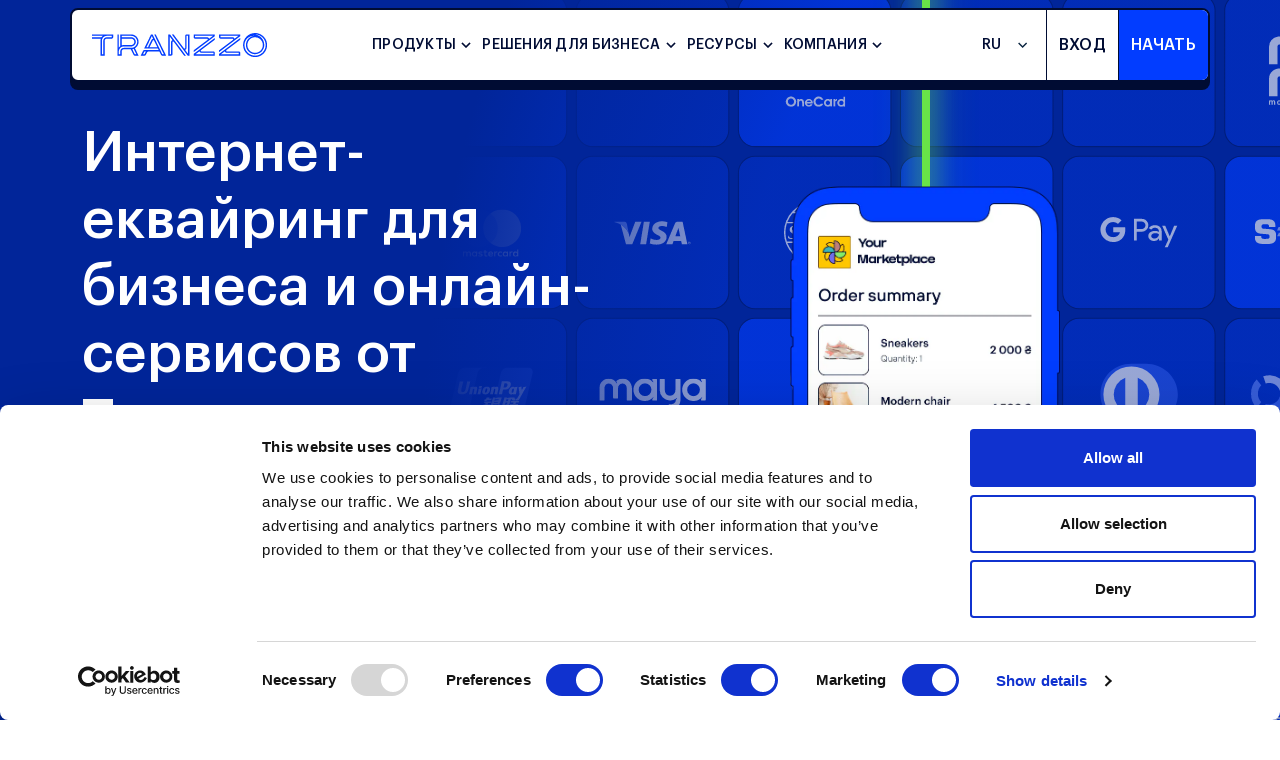

--- FILE ---
content_type: text/html; charset=utf-8
request_url: https://tranzzo.com/ru/acquiring
body_size: 29734
content:
<!DOCTYPE html><html lang="ru"><head><meta charSet="utf-8"/><meta name="viewport" content="width=device-width"/><title>Интернет-еквайринг для подключения онлайн-платежей магазинов | Tranzzo<!-- --> </title><meta name="description" content="Быстрое подключение оплаты в интернете через еквайринг от Tranzzo ⚡ Принимайте платежи на сайте или в мобильном приложении — надежный сервис торгового еквайринга для бизнеса в Украине"/><meta property="og:title" content="Интернет-еквайринг для подключения онлайн-платежей магазинов | Tranzzo"/><meta property="og:type" content="website"/><meta property="og:url" content="https://tranzzo.com/ru/acquiring"/><meta property="og:image" content="https://images.prismic.io/tranzzo-site/6568e62c531ac2845a25970a_MP-min.png?auto=format,compress"/><link rel="alternate" href="https://tranzzo.com/acquiring" hrefLang="en"/><link rel="alternate" href="https://tranzzo.com/uk-ua/acquiring" hrefLang="uk"/><link rel="alternate" href="https://tranzzo.com/ru/acquiring" hrefLang="ru"/><link rel="canonical" href="https://tranzzo.com/ru/acquiring"/><meta name="next-head-count" content="12"/><link data-next-font="" rel="preconnect" href="/" crossorigin="anonymous"/><link rel="preload" href="/_next/static/css/3cb3b2e8791bcd84.css" as="style"/><link rel="stylesheet" href="/_next/static/css/3cb3b2e8791bcd84.css" data-n-g=""/><link rel="preload" href="/_next/static/css/a09670763d128c5c.css" as="style"/><link rel="stylesheet" href="/_next/static/css/a09670763d128c5c.css"/><link rel="preload" href="/_next/static/css/153b71f0570a0c8a.css" as="style"/><link rel="stylesheet" href="/_next/static/css/153b71f0570a0c8a.css"/><link rel="preload" href="/_next/static/css/75d8ee9eb01a4550.css" as="style"/><link rel="stylesheet" href="/_next/static/css/75d8ee9eb01a4550.css"/><link rel="preload" href="/_next/static/css/e116becc03269cd3.css" as="style"/><link rel="stylesheet" href="/_next/static/css/e116becc03269cd3.css"/><link rel="preload" href="/_next/static/css/e41bd92c4cf445e4.css" as="style"/><link rel="stylesheet" href="/_next/static/css/e41bd92c4cf445e4.css"/><link rel="preload" href="/_next/static/css/9073c12721d6ae40.css" as="style"/><link rel="stylesheet" href="/_next/static/css/9073c12721d6ae40.css"/><link rel="preload" href="/_next/static/css/61499ac43cd64ed3.css" as="style"/><link rel="stylesheet" href="/_next/static/css/61499ac43cd64ed3.css"/><link rel="preload" href="/_next/static/css/2738c22117b7012a.css" as="style"/><link rel="stylesheet" href="/_next/static/css/2738c22117b7012a.css"/><link rel="preload" href="/_next/static/css/17dacf6479bc5523.css" as="style"/><link rel="stylesheet" href="/_next/static/css/17dacf6479bc5523.css"/><link rel="preload" href="/_next/static/css/2b05a914923dbafa.css" as="style"/><link rel="stylesheet" href="/_next/static/css/2b05a914923dbafa.css"/><link rel="preload" href="/_next/static/css/a43624d6c1ddab5a.css" as="style"/><link rel="stylesheet" href="/_next/static/css/a43624d6c1ddab5a.css"/><link rel="preload" href="/_next/static/css/4aab62a8700dd625.css" as="style"/><link rel="stylesheet" href="/_next/static/css/4aab62a8700dd625.css"/><link rel="preload" href="/_next/static/css/383a72e235bcc675.css" as="style"/><link rel="stylesheet" href="/_next/static/css/383a72e235bcc675.css"/><link rel="preload" href="/_next/static/css/0e040a9357d55a34.css" as="style"/><link rel="stylesheet" href="/_next/static/css/0e040a9357d55a34.css"/><noscript data-n-css=""></noscript><script defer="" nomodule="" src="/_next/static/chunks/polyfills-c67a75d1b6f99dc8.js"></script><script defer="" src="/_next/static/chunks/6460.c596092bd85a5291.js"></script><script defer="" src="/_next/static/chunks/5675-46b0182a740430bc.js"></script><script defer="" src="/_next/static/chunks/8532.d690456fd2a48369.js"></script><script defer="" src="/_next/static/chunks/2677.dfd4d129939cc869.js"></script><script defer="" src="/_next/static/chunks/8994.8105640bd176b2a5.js"></script><script defer="" src="/_next/static/chunks/7335.de85b18fb2eb8b10.js"></script><script defer="" src="/_next/static/chunks/8879.2af33f23be415aa5.js"></script><script defer="" src="/_next/static/chunks/6968.9534c14dc23e3800.js"></script><script defer="" src="/_next/static/chunks/8438.77066c203e33aa45.js"></script><script defer="" src="/_next/static/chunks/9703.6287eb28c1707c39.js"></script><script defer="" src="/_next/static/chunks/9066.42cf4533e5e98422.js"></script><script defer="" src="/_next/static/chunks/7781.5457ef718f15d306.js"></script><script defer="" src="/_next/static/chunks/5792.5bd1090f3784f05b.js"></script><script defer="" src="/_next/static/chunks/5404.b25b7f4bd45bcd04.js"></script><script defer="" src="/_next/static/chunks/5586.e015cccde530a5b7.js"></script><script defer="" src="/_next/static/chunks/824.ddf8f86ae3b08d78.js"></script><script defer="" src="/_next/static/chunks/4897.cf8a29b59c107b69.js"></script><script defer="" src="/_next/static/chunks/4506.371ac9c58971debc.js"></script><script defer="" src="/_next/static/chunks/3300.025cc23573b28b4d.js"></script><script defer="" src="/_next/static/chunks/3271-8255b538520e5bde.js"></script><script defer="" src="/_next/static/chunks/8173.2d614901e305269f.js"></script><script defer="" src="/_next/static/chunks/9064.23d4437025b4b982.js"></script><script src="/_next/static/chunks/webpack-12acb71561ce4f22.js" defer=""></script><script src="/_next/static/chunks/framework-ca706bf673a13738.js" defer=""></script><script src="/_next/static/chunks/main-0f4aa6f53e4508ff.js" defer=""></script><script src="/_next/static/chunks/pages/_app-ceb7b9cf85fc3969.js" defer=""></script><script src="/_next/static/chunks/981-a0f306a1d3ee98d8.js" defer=""></script><script src="/_next/static/chunks/pages/%5Buid%5D-8b3a7039f64ca6da.js" defer=""></script><script src="/_next/static/aEtdzZ-p74MpopJSKvX7n/_buildManifest.js" defer=""></script><script src="/_next/static/aEtdzZ-p74MpopJSKvX7n/_ssgManifest.js" defer=""></script></head><body><div id="__next"><div class="root"><header class="header"><div class="header_wrap container"><div class="align-items-lg-center d-flex"><a href="/ru"><div class="header_logo"><img alt="logo" loading="lazy" width="234" height="32" decoding="async" data-nimg="1" class="responsive_image" style="color:transparent" src="/_next/static/media/tranzzo.cf502bd5.svg"/></div></a><div class="header_menu justify-content-between"><div class="header_nav d-flex align-items-lg-center"><div class="header_nav_item first"><div class="header_nav_item_text">Продукты</div></div><div class="header_nav_item"><div class="header_nav_item_text">Решения для бизнеса</div></div><div class="header_nav_item"><div class="header_nav_item_text">Ресурсы</div></div><div class="header_nav_item"><div class="header_nav_item_text">Компания</div></div></div><div class="langDropdown isHeader"><button class="langDropdown_button">RU</button><div class="langDropdown_content"><a href="/acquiring" class="langDropdown_link"><span>EN</span></a><a href="/uk-ua/acquiring" class="langDropdown_link"><span>UA</span></a><a href="/ru/acquiring" class="langDropdown_link"><span>RU</span></a></div></div><div class="header_merch d-flex justify-content-lg-end"><div class="header_sign-in"><a href="https://space.tranzzo.com/login?lang=en" rel="noreferrer">Вход</a></div><div class="header_sign-up"><a href="/ru/contacts">Начать</a></div></div></div></div></div></header><section class="heroMain_hero__DvNi1 heroMain_bottomSpace__88rTX heroMain_line__YUUxm heroMain_min100vh__kOP_S"><div class="heroMain_bg__Et6R0 heroMain_line__YUUxm"><img alt="hero bg" loading="eager" decoding="async" data-nimg="fill" style="position:absolute;height:100%;width:100%;left:0;top:0;right:0;bottom:0;color:transparent" sizes="100vw" srcSet="https://tranzzo-site.cdn.prismic.io/tranzzo-site/fd5b675b-6daa-42d7-9e8a-4331368a9743_landing-bg.svg?fit=max&amp;w=640 640w, https://tranzzo-site.cdn.prismic.io/tranzzo-site/fd5b675b-6daa-42d7-9e8a-4331368a9743_landing-bg.svg?fit=max&amp;w=750 750w, https://tranzzo-site.cdn.prismic.io/tranzzo-site/fd5b675b-6daa-42d7-9e8a-4331368a9743_landing-bg.svg?fit=max&amp;w=828 828w, https://tranzzo-site.cdn.prismic.io/tranzzo-site/fd5b675b-6daa-42d7-9e8a-4331368a9743_landing-bg.svg?fit=max&amp;w=1080 1080w, https://tranzzo-site.cdn.prismic.io/tranzzo-site/fd5b675b-6daa-42d7-9e8a-4331368a9743_landing-bg.svg?fit=max&amp;w=1200 1200w, https://tranzzo-site.cdn.prismic.io/tranzzo-site/fd5b675b-6daa-42d7-9e8a-4331368a9743_landing-bg.svg?fit=max&amp;w=1920 1920w, https://tranzzo-site.cdn.prismic.io/tranzzo-site/fd5b675b-6daa-42d7-9e8a-4331368a9743_landing-bg.svg?fit=max&amp;w=2048 2048w, https://tranzzo-site.cdn.prismic.io/tranzzo-site/fd5b675b-6daa-42d7-9e8a-4331368a9743_landing-bg.svg?fit=max&amp;w=3840 3840w" src="https://tranzzo-site.cdn.prismic.io/tranzzo-site/fd5b675b-6daa-42d7-9e8a-4331368a9743_landing-bg.svg?fit=max&amp;w=3840"/></div><div class="pos-r z-1 container"><div class="align-items-center row"><div class="col-xl-6"><div class="heroWithLine_caption__dGDK7"><h1>Интернет-еквайринг для бизнеса и онлайн-сервисов от Tranzzo</h1></div><div class="h6 heroWithLine_underCaption__HEQe8">Принимайте оплаты на сайте, в приложении и мессенджерах с техникой Tranzzo</div><div class="heroWithLine_textRight__p4mLx"><ul><li>Развивайте бизнес в 190+ странах</li><li>Повышайте платежную конверсию до 99%</li><li>Автоматически фискализируйте операции с бесплатным ПРРО от партнеров Tranzzo</li></ul></div><div class="align-items-center row"><div class="col-md-6"><a class="links_primary__l5Fts heroWithLine_primeLinkRight__En6tn" href="/ru/contact-sales"><span class="links_content__TASwM"><span class="links_title__K17K4">Обсудить детали</span></span></a></div></div></div><div class="col-xl-6"><div class="heroWithLine_rightImg__KbjIv"><img alt="hero right" loading="lazy" width="595" height="1187" decoding="async" data-nimg="1" class="responsive_image heroWithLine_rightImgContent__CNJBH" style="color:transparent" sizes="(max-width: 600px) 130vw, 200vw" srcSet="https://images.prismic.io/tranzzo-site/6568e480531ac2845a259703_Phone-min.png?auto=format%2Ccompress&amp;fit=max&amp;w=1080 1080w, https://images.prismic.io/tranzzo-site/6568e480531ac2845a259703_Phone-min.png?auto=format%2Ccompress&amp;fit=max&amp;w=1200 1200w, https://images.prismic.io/tranzzo-site/6568e480531ac2845a259703_Phone-min.png?auto=format%2Ccompress&amp;fit=max&amp;w=1920 1920w, https://images.prismic.io/tranzzo-site/6568e480531ac2845a259703_Phone-min.png?auto=format%2Ccompress&amp;fit=max&amp;w=2048 2048w, https://images.prismic.io/tranzzo-site/6568e480531ac2845a259703_Phone-min.png?auto=format%2Ccompress&amp;fit=max&amp;w=3840 3840w" src="https://images.prismic.io/tranzzo-site/6568e480531ac2845a259703_Phone-min.png?auto=format%2Ccompress&amp;fit=max&amp;w=3840"/></div></div></div><div class="heroWithLine_bottomImg__oXCGL"><img alt="hero bottom" loading="lazy" width="2252" height="1336" decoding="async" data-nimg="1" class="responsive_image" style="color:transparent" sizes="(max-width: 600px) 180vw, 200vw" srcSet="https://images.prismic.io/tranzzo-site/6568e62c531ac2845a25970a_MP-min.png?auto=format%2Ccompress&amp;fit=max&amp;w=1200 1200w, https://images.prismic.io/tranzzo-site/6568e62c531ac2845a25970a_MP-min.png?auto=format%2Ccompress&amp;fit=max&amp;w=1920 1920w, https://images.prismic.io/tranzzo-site/6568e62c531ac2845a25970a_MP-min.png?auto=format%2Ccompress&amp;fit=max&amp;w=2048 2048w, https://images.prismic.io/tranzzo-site/6568e62c531ac2845a25970a_MP-min.png?auto=format%2Ccompress&amp;fit=max&amp;w=3840 3840w" src="https://images.prismic.io/tranzzo-site/6568e62c531ac2845a25970a_MP-min.png?auto=format%2Ccompress&amp;fit=max&amp;w=3840"/></div></div></section><section class="sliderIndicatorMain_sliderWithIndicator__hgNiv"><div class=""></div></section><section class="landingTileBlock_section__0FSlW landingTileBlock_white__LGFP0 landingTileBlock_border__MCZAc"><div class="container"><h3>Решения, которые помогают вашему бизнесу расти</h3><div class="landingTileBlock_repeatable__FTe2_ align-items-stretch row"><div class="landingTileBlock_col__IV2RF col-xl-4 col-md-6 col-12"><div class="landingTileBlock_repeatableItem__vp98i d-flex flex-column landingTileBlock_description__Ugc_l undefined"><div class="landingTileBlock_icon__kS6iD"><img alt="Оплаты по всему миру" title="Оплаты по всему миру" loading="lazy" width="65" height="64" decoding="async" data-nimg="1" class="responsive_image" style="color:transparent" srcSet="https://tranzzo-site.cdn.prismic.io/tranzzo-site/7c51bfd6-7ef6-4aa1-ac28-568d902ec557_Coins.svg?fit=max&amp;w=96 1x, https://tranzzo-site.cdn.prismic.io/tranzzo-site/7c51bfd6-7ef6-4aa1-ac28-568d902ec557_Coins.svg?fit=max&amp;w=256 2x" src="https://tranzzo-site.cdn.prismic.io/tranzzo-site/7c51bfd6-7ef6-4aa1-ac28-568d902ec557_Coins.svg?fit=max&amp;w=256"/></div><p class="landingTileBlock_caption__xwSq6 h6">Оплаты по всему миру</p><div class="secondary-text">330+ платежных партнеров и 180+ методов позволяют быстро масштабироваться в Европе, Азии, Африке, Латинской и Северной Америке.</div></div></div><div class="landingTileBlock_col__IV2RF col-xl-4 col-md-6 col-12"><div class="landingTileBlock_repeatableItem__vp98i d-flex flex-column landingTileBlock_description__Ugc_l undefined"><div class="landingTileBlock_icon__kS6iD"><img alt="Безопасность платежей" title="Безопасность платежей" loading="lazy" width="150" height="150" decoding="async" data-nimg="1" class="responsive_image" style="color:transparent" srcSet="https://tranzzo-site.cdn.prismic.io/tranzzo-site/0bddd05f-21bb-48af-b149-7c3615dbd127_Secure.svg?fit=max&amp;w=256 1x, https://tranzzo-site.cdn.prismic.io/tranzzo-site/0bddd05f-21bb-48af-b149-7c3615dbd127_Secure.svg?fit=max&amp;w=384 2x" src="https://tranzzo-site.cdn.prismic.io/tranzzo-site/0bddd05f-21bb-48af-b149-7c3615dbd127_Secure.svg?fit=max&amp;w=384"/></div><p class="landingTileBlock_caption__xwSq6 h6">Безопасность платежей</p><div class="secondary-text">Трехуровневая антифрод-система и сертификат PCI DSS Level 1 гарантируют защиту от мошенничества международного уровня.</div></div></div><div class="landingTileBlock_col__IV2RF col-xl-4 col-md-6 col-12"><div class="landingTileBlock_repeatableItem__vp98i d-flex flex-column landingTileBlock_description__Ugc_l undefined"><div class="landingTileBlock_icon__kS6iD"><img alt="Оптимизация издержек" title="Оптимизация издержек" loading="lazy" width="80" height="80" decoding="async" data-nimg="1" class="responsive_image" style="color:transparent" srcSet="https://tranzzo-site.cdn.prismic.io/tranzzo-site/1d7b36e8-6e16-4b50-a7b8-971323f710f6_Convenient.svg?fit=max&amp;w=96 1x, https://tranzzo-site.cdn.prismic.io/tranzzo-site/1d7b36e8-6e16-4b50-a7b8-971323f710f6_Convenient.svg?fit=max&amp;w=256 2x" src="https://tranzzo-site.cdn.prismic.io/tranzzo-site/1d7b36e8-6e16-4b50-a7b8-971323f710f6_Convenient.svg?fit=max&amp;w=256"/></div><p class="landingTileBlock_caption__xwSq6 h6">Оптимизация издержек</p><div class="secondary-text">Одна интеграция – все необходимые технические решения для приема платежей. Никаких дополнительных затрат, только постоянный рост прибыли.</div></div></div><div class="landingTileBlock_col__IV2RF col-xl-4 col-md-6 col-12"><div class="landingTileBlock_repeatableItem__vp98i d-flex flex-column landingTileBlock_description__Ugc_l undefined"><div class="landingTileBlock_icon__kS6iD"><img alt="Конверсия 99%" title="Конверсия 99%" loading="lazy" width="64" height="64" decoding="async" data-nimg="1" class="responsive_image" style="color:transparent" srcSet="https://tranzzo-site.cdn.prismic.io/tranzzo-site/f656182a-d2d4-4c49-ba4b-1aa49424b00f_Analytics.svg?fit=max&amp;w=64 1x, https://tranzzo-site.cdn.prismic.io/tranzzo-site/f656182a-d2d4-4c49-ba4b-1aa49424b00f_Analytics.svg?fit=max&amp;w=128 2x" src="https://tranzzo-site.cdn.prismic.io/tranzzo-site/f656182a-d2d4-4c49-ba4b-1aa49424b00f_Analytics.svg?fit=max&amp;w=128"/></div><p class="landingTileBlock_caption__xwSq6 h6">Конверсия 99%</p><div class="secondary-text">Система выбирает оптимальные маршруты для транзакций – это увеличивает количество успешных оплат. Обработка и прием платежей на сайте происходят мгновенно.</div></div></div><div class="landingTileBlock_col__IV2RF col-xl-4 col-md-6 col-12"><div class="landingTileBlock_repeatableItem__vp98i d-flex flex-column landingTileBlock_description__Ugc_l undefined"><div class="landingTileBlock_icon__kS6iD"><img alt="Бесперебойная оплата" title="Бесперебойная оплата" loading="lazy" width="65" height="64" decoding="async" data-nimg="1" class="responsive_image" style="color:transparent" srcSet="https://tranzzo-site.cdn.prismic.io/tranzzo-site/9c936a61-fe0f-4216-a925-62e26189e718_Limit.svg?fit=max&amp;w=96 1x, https://tranzzo-site.cdn.prismic.io/tranzzo-site/9c936a61-fe0f-4216-a925-62e26189e718_Limit.svg?fit=max&amp;w=256 2x" src="https://tranzzo-site.cdn.prismic.io/tranzzo-site/9c936a61-fe0f-4216-a925-62e26189e718_Limit.svg?fit=max&amp;w=256"/></div><p class="landingTileBlock_caption__xwSq6 h6">Бесперебойная оплата</p><div class="secondary-text">Техническая интеграция с 10 украинскими банками снижает показатель отклоненных оплат даже при самых высоких нагрузках.</div></div></div><div class="landingTileBlock_col__IV2RF col-xl-4 col-md-6"><div class=""></div></div></div></div></section><section class="paymentMain_paymentSection__BWWtx"><div class="paymentMain_wrap__g3Fyr"><div class="container"><div class="h2"><h2>180+ международных и локальных методов оплаты</h2></div><div class=""></div></div></div></section><section class="accordionBlock_section__XwCN7 accordionBlock_p100__V8bi_ accordionBlock_border__BiPdd"><div style="position:relative" class="container"><h2>Дополнительные возможности интернет-эквайринга от Tranzzo и партнеров</h2><div class="accordionBlock_blockAccordion__zS56a"><div class="accordionBlock_blockTextContent__VpHYw"><div class="blockItem"><div class="accordionBlock_blockContent__aHlvV accordionBlock_active__ard89" style="cursor:pointer"><div><div class="accordionBlock_caption__J9B6V h4"><p>Трехуровневая антифрод-система</p></div></div><div class="accordionBlock_hideBlock__Pb_TR accordionBlock_active__ard89 active hideBlock"><div class="accordionBlock_contentItem__KK_cl contentItem"><p>Подстраивается под ваш бизнес, проверяет все операции в режиме реального времени и блокирует подозрительные транзакции.</p><ul><li>200+ правил для определения мошеннических действий</li><li>Уникальные маркеры рисковости для каждой сферы</li><li>Постоянное обновление базы фрод-сценариев</li></ul><a class="links_secondary__oSQd2 accordionBlock_link__7Ptz9" href="/ru/payment-security"><span class="links_title__K17K4">Узнать больше</span></a></div></div></div></div><div class="blockItem"><div class="accordionBlock_blockContent__aHlvV" style="cursor:pointer"><div><div class="accordionBlock_caption__J9B6V h4"><p>Программный РРО от партнеров Tranzzo</p></div></div><div class="accordionBlock_hideBlock__Pb_TR hideBlock"><div class="accordionBlock_contentItem__KK_cl contentItem"><p>Автоматически сохраняет информацию о платежах от ваших клиентов и передает ее в Государственную налоговую службу.</p><ul><li>Бесплатная услуга электронной платежной системы </li><li>Закрывает и открывает смену, сдает Z-отчеты в ГНС</li><li>Позволяет сэкономить на покупке физического оборудования</li></ul></div></div></div></div><div class="blockItem"><div class="accordionBlock_blockContent__aHlvV" style="cursor:pointer"><div><div class="accordionBlock_caption__J9B6V h4"><p>Платежная аналитика в мерчант-портале 24/7</p></div></div><div class="accordionBlock_hideBlock__Pb_TR hideBlock"><div class="accordionBlock_contentItem__KK_cl contentItem"><p>Содержательная информация об основных показателях вашего бизнеса – количество платежей, доход, средний чек, конверсия.</p><ul><li>Автоматические отчеты по платежам для простых сверок и ведения учета</li><li>Выставление инвойсов в несколько кликов</li><li>Работа с балансами и рефандами</li></ul><a class="links_secondary__oSQd2 accordionBlock_link__7Ptz9" href="/ru/merchant-portal"><span class="links_title__K17K4">Узнать больше</span></a></div></div></div></div></div><div><div><div class="accordionBlock_image__ziHT9"><img alt="Трехуровневая антифрод-система" title="Трехуровневая антифрод-система" loading="lazy" width="1208" height="1368" decoding="async" data-nimg="1" class="responsive_image" style="color:transparent" sizes="(max-width: 600px) 130vw, 150vw" srcSet="https://images.prismic.io/tranzzo-site/656da9f1531ac2845a25a636_Left-min.png?auto=format%2Ccompress&amp;fit=max&amp;w=1080 1080w, https://images.prismic.io/tranzzo-site/656da9f1531ac2845a25a636_Left-min.png?auto=format%2Ccompress&amp;fit=max&amp;w=1200 1200w, https://images.prismic.io/tranzzo-site/656da9f1531ac2845a25a636_Left-min.png?auto=format%2Ccompress&amp;fit=max&amp;w=1920 1920w, https://images.prismic.io/tranzzo-site/656da9f1531ac2845a25a636_Left-min.png?auto=format%2Ccompress&amp;fit=max&amp;w=2048 2048w, https://images.prismic.io/tranzzo-site/656da9f1531ac2845a25a636_Left-min.png?auto=format%2Ccompress&amp;fit=max&amp;w=3840 3840w" src="https://images.prismic.io/tranzzo-site/656da9f1531ac2845a25a636_Left-min.png?auto=format%2Ccompress&amp;fit=max&amp;w=3840"/></div></div><div></div><div></div></div></div><div class="accordionBlock_sepWrap__mCoO2"><div class=""></div></div></div></section><section style="border-top:1px solid #000C33;padding-top:48px;padding-bottom:48px"><div class=""></div></section><section class="landingTileBlock_section__0FSlW landingTileBlock_border__MCZAc"><div class="container"><h3>Больше успешных оплат для вашего бизнеса</h3><div class="landingTileBlock_repeatable__FTe2_ align-items-stretch row"><div class="landingTileBlock_col__IV2RF col-xl-4 col-md-6 col-12"><div class="landingTileBlock_repeatableItem__vp98i d-flex flex-column landingTileBlock_description__Ugc_l undefined"><div class="landingTileBlock_icon__kS6iD"><img alt="99.9% SLA" title="99.9% SLA" loading="lazy" width="64" height="64" decoding="async" data-nimg="1" class="responsive_image" style="color:transparent" srcSet="https://tranzzo-site.cdn.prismic.io/tranzzo-site/656ed50e531ac2845a25ac0b_Flexible-settings.svg?auto=compress%2Cformat&amp;fit=max&amp;w=64 1x, https://tranzzo-site.cdn.prismic.io/tranzzo-site/656ed50e531ac2845a25ac0b_Flexible-settings.svg?auto=compress%2Cformat&amp;fit=max&amp;w=128 2x" src="https://tranzzo-site.cdn.prismic.io/tranzzo-site/656ed50e531ac2845a25ac0b_Flexible-settings.svg?auto=compress%2Cformat&amp;fit=max&amp;w=128"/></div><p class="landingTileBlock_caption__xwSq6 h6">99.9% SLA</p><div class="secondary-text">Гарантированно получайте платежи от клиентов при любых нагрузках и объемах трафика</div></div></div><div class="landingTileBlock_col__IV2RF col-xl-4 col-md-6 col-12"><div class="landingTileBlock_repeatableItem__vp98i d-flex flex-column landingTileBlock_description__Ugc_l undefined"><div class="landingTileBlock_icon__kS6iD"><img alt="Гибкий роутинг" title="Гибкий роутинг" loading="lazy" width="64" height="64" decoding="async" data-nimg="1" class="responsive_image" style="color:transparent" srcSet="https://tranzzo-site.cdn.prismic.io/tranzzo-site/656ed556531ac2845a25ac10_Routing.svg?auto=compress%2Cformat&amp;fit=max&amp;w=64 1x, https://tranzzo-site.cdn.prismic.io/tranzzo-site/656ed556531ac2845a25ac10_Routing.svg?auto=compress%2Cformat&amp;fit=max&amp;w=128 2x" src="https://tranzzo-site.cdn.prismic.io/tranzzo-site/656ed556531ac2845a25ac10_Routing.svg?auto=compress%2Cformat&amp;fit=max&amp;w=128"/></div><p class="landingTileBlock_caption__xwSq6 h6">Гибкий роутинг</p><div class="secondary-text">Распределяйте платежи между разными эквайерами, оптимизируйте комиссии и снижайте показатель отклоненных оплат</div></div></div><div class="landingTileBlock_col__IV2RF col-xl-4 col-md-6 col-12"><div class="landingTileBlock_repeatableItem__vp98i d-flex flex-column landingTileBlock_description__Ugc_l undefined"><div class="landingTileBlock_icon__kS6iD"><img alt="Смарт-каскадинг" title="Смарт-каскадинг" loading="lazy" width="64" height="64" decoding="async" data-nimg="1" class="responsive_image" style="color:transparent" srcSet="https://tranzzo-site.cdn.prismic.io/tranzzo-site/656ed564531ac2845a25ac11_Cascading.svg?auto=compress%2Cformat&amp;fit=max&amp;w=64 1x, https://tranzzo-site.cdn.prismic.io/tranzzo-site/656ed564531ac2845a25ac11_Cascading.svg?auto=compress%2Cformat&amp;fit=max&amp;w=128 2x" src="https://tranzzo-site.cdn.prismic.io/tranzzo-site/656ed564531ac2845a25ac11_Cascading.svg?auto=compress%2Cformat&amp;fit=max&amp;w=128"/></div><p class="landingTileBlock_caption__xwSq6 h6">Смарт-каскадинг</p><div class="secondary-text">Держите платежную конверсию на самом высоком уровне — если один шлюз недоступен, транзакция автоматически поступит на обработку другому.</div></div></div><div class="landingTileBlock_col__IV2RF col-xl-4 col-md-6 col-12"><div class="landingTileBlock_repeatableItem__vp98i d-flex flex-column landingTileBlock_description__Ugc_l undefined"><div class="landingTileBlock_icon__kS6iD"><img alt="«Вечные токены» Visa и Mastercard" title="«Вечные токены» Visa и Mastercard" loading="lazy" width="64" height="64" decoding="async" data-nimg="1" class="responsive_image" style="color:transparent" srcSet="https://tranzzo-site.cdn.prismic.io/tranzzo-site/656ed574531ac2845a25ac12_Tokenization.svg?auto=compress%2Cformat&amp;fit=max&amp;w=64 1x, https://tranzzo-site.cdn.prismic.io/tranzzo-site/656ed574531ac2845a25ac12_Tokenization.svg?auto=compress%2Cformat&amp;fit=max&amp;w=128 2x" src="https://tranzzo-site.cdn.prismic.io/tranzzo-site/656ed574531ac2845a25ac12_Tokenization.svg?auto=compress%2Cformat&amp;fit=max&amp;w=128"/></div><p class="landingTileBlock_caption__xwSq6 h6">«Вечные токены» Visa и Mastercard</p><div class="secondary-text">Принимайте оплаты в один клик даже после перевыпуска карты и увеличивайте конверсию до 1%</div></div></div><div class="landingTileBlock_col__IV2RF col-xl-4 col-md-6 col-12"><div class="landingTileBlock_repeatableItem__vp98i d-flex flex-column landingTileBlock_description__Ugc_l undefined"><div class="landingTileBlock_icon__kS6iD"><img alt="Круглосуточная поддержка" title="Круглосуточная поддержка" loading="lazy" width="64" height="64" decoding="async" data-nimg="1" class="responsive_image" style="color:transparent" srcSet="https://tranzzo-site.cdn.prismic.io/tranzzo-site/656ed581531ac2845a25ac13_Support.svg?auto=compress%2Cformat&amp;fit=max&amp;w=64 1x, https://tranzzo-site.cdn.prismic.io/tranzzo-site/656ed581531ac2845a25ac13_Support.svg?auto=compress%2Cformat&amp;fit=max&amp;w=128 2x" src="https://tranzzo-site.cdn.prismic.io/tranzzo-site/656ed581531ac2845a25ac13_Support.svg?auto=compress%2Cformat&amp;fit=max&amp;w=128"/></div><p class="landingTileBlock_caption__xwSq6 h6">Круглосуточная поддержка</p><div class="secondary-text">Получайте решение вопросов о работе интернет-эквайринга в любое время суток</div></div></div><div class="landingTileBlock_col__IV2RF col-xl-4 col-md-6 col-12"><div class="landingTileBlock_repeatableItem__vp98i d-flex flex-column landingTileBlock_description__Ugc_l undefined"><div class="landingTileBlock_icon__kS6iD"><img alt="Оплаты на свой счет" title="Оплаты на свой счет" loading="lazy" width="64" height="64" decoding="async" data-nimg="1" class="responsive_image" style="color:transparent" srcSet="https://tranzzo-site.cdn.prismic.io/tranzzo-site/656ed58c531ac2845a25ac15_Fast.svg?auto=compress%2Cformat&amp;fit=max&amp;w=64 1x, https://tranzzo-site.cdn.prismic.io/tranzzo-site/656ed58c531ac2845a25ac15_Fast.svg?auto=compress%2Cformat&amp;fit=max&amp;w=128 2x" src="https://tranzzo-site.cdn.prismic.io/tranzzo-site/656ed58c531ac2845a25ac15_Fast.svg?auto=compress%2Cformat&amp;fit=max&amp;w=128"/></div><p class="landingTileBlock_caption__xwSq6 h6">Оплаты на свой счет</p><div class="secondary-text">Начните принимать оплаты сразу, без открытия нового счета ФЛП или юрлица</div></div></div><div class="landingTileBlock_col__IV2RF col-xl-4 col-md-6 col-12"><div class="landingTileBlock_repeatableItem__vp98i d-flex flex-column landingTileBlock_description__Ugc_l undefined"><div class="landingTileBlock_icon__kS6iD"><img alt="Сертификация PCI DSS" title="Сертификация PCI DSS" loading="lazy" width="150" height="150" decoding="async" data-nimg="1" class="responsive_image" style="color:transparent" srcSet="https://tranzzo-site.cdn.prismic.io/tranzzo-site/0bddd05f-21bb-48af-b149-7c3615dbd127_Secure.svg?auto=compress%2Cformat&amp;fit=max&amp;w=256 1x, https://tranzzo-site.cdn.prismic.io/tranzzo-site/0bddd05f-21bb-48af-b149-7c3615dbd127_Secure.svg?auto=compress%2Cformat&amp;fit=max&amp;w=384 2x" src="https://tranzzo-site.cdn.prismic.io/tranzzo-site/0bddd05f-21bb-48af-b149-7c3615dbd127_Secure.svg?auto=compress%2Cformat&amp;fit=max&amp;w=384"/></div><p class="landingTileBlock_caption__xwSq6 h6">Сертификация PCI DSS</p><div class="secondary-text">Используйте наш PCI DSS level 1 или без лишних усилий получите собственный сертификат с нашей помощью</div></div></div><div class="landingTileBlock_col__IV2RF col-xl-4 col-md-6 col-12"><div class="landingTileBlock_repeatableItem__vp98i d-flex flex-column landingTileBlock_description__Ugc_l undefined"><div class="landingTileBlock_icon__kS6iD"><img alt="Быстрое масштабирование" title="Быстрое масштабирование" loading="lazy" width="64" height="64" decoding="async" data-nimg="1" class="responsive_image" style="color:transparent" srcSet="https://tranzzo-site.cdn.prismic.io/tranzzo-site/656ed5cd531ac2845a25ac19_World.svg?auto=compress%2Cformat&amp;fit=max&amp;w=64 1x, https://tranzzo-site.cdn.prismic.io/tranzzo-site/656ed5cd531ac2845a25ac19_World.svg?auto=compress%2Cformat&amp;fit=max&amp;w=128 2x" src="https://tranzzo-site.cdn.prismic.io/tranzzo-site/656ed5cd531ac2845a25ac19_World.svg?auto=compress%2Cformat&amp;fit=max&amp;w=128"/></div><p class="landingTileBlock_caption__xwSq6 h6">Быстрое масштабирование</p><div class="secondary-text">Запускайте оплаты в новой стране, не тратя ресурсы на поиск локальных провайдеров.</div></div></div><div class="landingTileBlock_col__IV2RF col-xl-4 col-md-6"><div class=""></div></div></div></div></section><section class="fullScreenScroll_wrap__127H9"></section><section class="differentWidthBlocks_section__kBy5P differentWidthBlocks_blue__noJCi"><div class="container"><div class="h2">Оплаты во всех каналах продаж</div><div class="differentWidthBlocks_secondary__k2PhR secondary-text h6">Чекаут в фирменном стиле с продуманным дизайном повышает доверие клиентов и снижает риск незавершенных оплат на 10%.</div><div class="row"><div class="mt-4 col-xl-12"><div class="differentWidthBlocksMain_item__GdqNS d-flex  flex-lg-row  flex-column"><div class="differentWidthBlocksMain_content__e7qeS"><div class="h4 flex-lg-column ">На сайте</div><div class="differentWidthBlocksMain_second__dH7_7">Платежная страница на вашем домене или брендированный виджет для оплат, не покидая сайт</div><a class="links_secondary__oSQd2 differentWidthBlocksMain_link__ycCjz" target="_blank" href="https://guide.tranzzo.com/uk/"><span class="links_title__K17K4">API</span></a><a class="links_secondary__oSQd2 differentWidthBlocksMain_link__ycCjz" target="_blank" href="https://cdn.tranzzo.com/tranzzo-api/"><span class="links_title__K17K4">Плагины CMS</span></a></div><img alt="На сайте" loading="lazy" width="1480" height="1200" decoding="async" data-nimg="1" class="differentWidthBlocksMain_image__le4xi responsive_image" style="color:transparent" sizes="(max-width: 600px) 130vw, 100vw" srcSet="https://images.prismic.io/tranzzo-site/656ddd0f531ac2845a25a755_diff-w-1-min.png?auto=format%2Ccompress&amp;fit=max&amp;w=640 640w, https://images.prismic.io/tranzzo-site/656ddd0f531ac2845a25a755_diff-w-1-min.png?auto=format%2Ccompress&amp;fit=max&amp;w=750 750w, https://images.prismic.io/tranzzo-site/656ddd0f531ac2845a25a755_diff-w-1-min.png?auto=format%2Ccompress&amp;fit=max&amp;w=828 828w, https://images.prismic.io/tranzzo-site/656ddd0f531ac2845a25a755_diff-w-1-min.png?auto=format%2Ccompress&amp;fit=max&amp;w=1080 1080w, https://images.prismic.io/tranzzo-site/656ddd0f531ac2845a25a755_diff-w-1-min.png?auto=format%2Ccompress&amp;fit=max&amp;w=1200 1200w, https://images.prismic.io/tranzzo-site/656ddd0f531ac2845a25a755_diff-w-1-min.png?auto=format%2Ccompress&amp;fit=max&amp;w=1920 1920w, https://images.prismic.io/tranzzo-site/656ddd0f531ac2845a25a755_diff-w-1-min.png?auto=format%2Ccompress&amp;fit=max&amp;w=2048 2048w, https://images.prismic.io/tranzzo-site/656ddd0f531ac2845a25a755_diff-w-1-min.png?auto=format%2Ccompress&amp;fit=max&amp;w=3840 3840w" src="https://images.prismic.io/tranzzo-site/656ddd0f531ac2845a25a755_diff-w-1-min.png?auto=format%2Ccompress&amp;fit=max&amp;w=3840"/></div></div><div class="mt-4 col-xl-6"><div class="differentWidthBlocksMain_item__GdqNS d-flex flex-column flex-column differentWidthBlocksMain_height__X_swZ"><div class="differentWidthBlocksMain_content__e7qeS"><div class="h4 flex-lg-column ">В мобильном приложении</div><div class="differentWidthBlocksMain_second__dH7_7">Встроенная форма оплаты для лучшего платежного опыта ваших клиентов</div><a class="links_secondary__oSQd2 differentWidthBlocksMain_link__ycCjz" target="_self" href="/ru/payment-mobile-sdk"><span class="links_title__K17K4">Мобильное SDK</span></a></div><img alt="В мобильном приложении" loading="lazy" width="1106" height="732" decoding="async" data-nimg="1" class="differentWidthBlocksMain_image__le4xi responsive_image differentWidthBlocksMain_small__ea_a7" style="color:transparent" sizes="(max-width: 600px) 130vw, 100vw" srcSet="https://images.prismic.io/tranzzo-site/658db201531ac2845a26ffb5_d-w-2-min.webp?auto=format%2Ccompress&amp;fit=max&amp;w=640 640w, https://images.prismic.io/tranzzo-site/658db201531ac2845a26ffb5_d-w-2-min.webp?auto=format%2Ccompress&amp;fit=max&amp;w=750 750w, https://images.prismic.io/tranzzo-site/658db201531ac2845a26ffb5_d-w-2-min.webp?auto=format%2Ccompress&amp;fit=max&amp;w=828 828w, https://images.prismic.io/tranzzo-site/658db201531ac2845a26ffb5_d-w-2-min.webp?auto=format%2Ccompress&amp;fit=max&amp;w=1080 1080w, https://images.prismic.io/tranzzo-site/658db201531ac2845a26ffb5_d-w-2-min.webp?auto=format%2Ccompress&amp;fit=max&amp;w=1200 1200w, https://images.prismic.io/tranzzo-site/658db201531ac2845a26ffb5_d-w-2-min.webp?auto=format%2Ccompress&amp;fit=max&amp;w=1920 1920w, https://images.prismic.io/tranzzo-site/658db201531ac2845a26ffb5_d-w-2-min.webp?auto=format%2Ccompress&amp;fit=max&amp;w=2048 2048w, https://images.prismic.io/tranzzo-site/658db201531ac2845a26ffb5_d-w-2-min.webp?auto=format%2Ccompress&amp;fit=max&amp;w=3840 3840w" src="https://images.prismic.io/tranzzo-site/658db201531ac2845a26ffb5_d-w-2-min.webp?auto=format%2Ccompress&amp;fit=max&amp;w=3840"/></div></div><div class="mt-4 col-xl-6"><div class="differentWidthBlocksMain_item__GdqNS d-flex flex-column flex-column differentWidthBlocksMain_height__X_swZ"><div class="differentWidthBlocksMain_content__e7qeS"><div class="h4 flex-lg-column ">В соцсетях и мессенджерах</div><div class="differentWidthBlocksMain_second__dH7_7">Простые оплаты по платежной ссылке и в Telegram — интернет-эквайринг без сложных технических настроек</div><a class="links_secondary__oSQd2 differentWidthBlocksMain_link__ycCjz" target="_self" href="/ru/invoices"><span class="links_title__K17K4">Платежная ссылка</span></a></div><img alt="В соцсетях и мессенджерах" loading="lazy" width="1127" height="648" decoding="async" data-nimg="1" class="differentWidthBlocksMain_image__le4xi responsive_image differentWidthBlocksMain_small__ea_a7" style="color:transparent" sizes="(max-width: 600px) 130vw, 100vw" srcSet="https://images.prismic.io/tranzzo-site/658db200531ac2845a26ffb4_d-w-3-min.webp?auto=format%2Ccompress&amp;fit=max&amp;w=640 640w, https://images.prismic.io/tranzzo-site/658db200531ac2845a26ffb4_d-w-3-min.webp?auto=format%2Ccompress&amp;fit=max&amp;w=750 750w, https://images.prismic.io/tranzzo-site/658db200531ac2845a26ffb4_d-w-3-min.webp?auto=format%2Ccompress&amp;fit=max&amp;w=828 828w, https://images.prismic.io/tranzzo-site/658db200531ac2845a26ffb4_d-w-3-min.webp?auto=format%2Ccompress&amp;fit=max&amp;w=1080 1080w, https://images.prismic.io/tranzzo-site/658db200531ac2845a26ffb4_d-w-3-min.webp?auto=format%2Ccompress&amp;fit=max&amp;w=1200 1200w, https://images.prismic.io/tranzzo-site/658db200531ac2845a26ffb4_d-w-3-min.webp?auto=format%2Ccompress&amp;fit=max&amp;w=1920 1920w, https://images.prismic.io/tranzzo-site/658db200531ac2845a26ffb4_d-w-3-min.webp?auto=format%2Ccompress&amp;fit=max&amp;w=2048 2048w, https://images.prismic.io/tranzzo-site/658db200531ac2845a26ffb4_d-w-3-min.webp?auto=format%2Ccompress&amp;fit=max&amp;w=3840 3840w" src="https://images.prismic.io/tranzzo-site/658db200531ac2845a26ffb4_d-w-3-min.webp?auto=format%2Ccompress&amp;fit=max&amp;w=3840"/></div></div></div></div></section><section class="howConnect_section__aSE8_ howConnect_border__2Y2id"><div class="container"><div class="h2">Как подключить решение Tranzzo</div><ul class="howConnect_repeatable__Lf3BT"><li><b class="howConnect_fw500__8sEGr"></b><div class="howConnect_content__ALIEm"><p>Проведите короткий демо-звонок с нашими специалистами</p></div></li><li><b class="howConnect_fw500__8sEGr"></b><div class="howConnect_content__ALIEm"><p>Зарегистрируйтесь в мерчант-портале и создайте проект</p></div></li><li><b class="howConnect_fw500__8sEGr">Настройте оплаты для своих каналов продаж и начинайте принимать платежи</b></li></ul><div class=""></div></div></section><section class="cardBlock_cardBlock__jDNKN"><div class="d-flex flex-column container"><div class="cardBlock_caption__IB1Dt"></div><div class="cardBlock_subTitle__GfwQi secondary-text h6"></div><div class="row"></div></div></section><section class="landingReview_section__GFWZs"><div class="container"><h2 class="h3">Нам доверяют 3000+ бизнесов по всему миру</h2><div class="landingReview_map__tqzbb"><div class="landingReview_item__t_so9 landingReview_third__LIa04"><div class="landingReview_text__vvaQI">Благодаря использованию программных продуктов Tranzzo мы сократили время обработки платежей и уменьшили количество ошибок. Интеграция позволила нам автоматизировать процессы, улучшить качество обслуживания и повысить уровень безопасности транзакций. Также технические решения Tranzzo обеспечили быстрый онбординг и круглосуточную поддержку, что значительно упростило процесс верификации.</div><div class="landingReview_logo__iHy_w"><img alt="Сергей Тихий, Руководитель отдела платежных решений" title="Сергей Тихий, Руководитель отдела платежных решений" loading="lazy" width="160" height="52" decoding="async" data-nimg="1" style="color:transparent" srcSet="https://images.prismic.io/tranzzo-site/ZtgYq7zzk9ZrW9JC_Tickets-light.png?auto=format%2Ccompress&amp;fit=max&amp;w=256 1x, https://images.prismic.io/tranzzo-site/ZtgYq7zzk9ZrW9JC_Tickets-light.png?auto=format%2Ccompress&amp;fit=max&amp;w=384 2x" src="https://images.prismic.io/tranzzo-site/ZtgYq7zzk9ZrW9JC_Tickets-light.png?auto=format%2Ccompress&amp;fit=max&amp;w=384"/></div><div>Сергей Тихий, Руководитель отдела платежных решений</div></div><div class="landingReview_item__t_so9 landingReview_third__LIa04"><div class="landingReview_text__vvaQI">Благодаря техническому решению Tranzzo мы смогли быстро расширить бизнес и выйти на новые рынки в Европе - мы запустили продажу билетов в Польше и странах Балтии. Подключение новых валют для приема платежей на сайте Kontramarka прошло быстро и оперативно. А страница оплаты была дополнительно доработана по нашему запросу. В компании отлично налажены бизнес-процессы и коммуникация. Вопросы любой сложности решаем в максимально сжатые сроки.</div><div class="landingReview_logo__iHy_w"><img alt="Роман Порядченко, Соучредитель “Контрамарка”" title="Роман Порядченко, Соучредитель “Контрамарка”" loading="lazy" width="224" height="48" decoding="async" data-nimg="1" style="color:transparent" srcSet="https://tranzzo-site.cdn.prismic.io/tranzzo-site/656e107a531ac2845a25a984_Logo-1.svg?auto=compress%2Cformat&amp;fit=max&amp;w=256 1x, https://tranzzo-site.cdn.prismic.io/tranzzo-site/656e107a531ac2845a25a984_Logo-1.svg?auto=compress%2Cformat&amp;fit=max&amp;w=640 2x" src="https://tranzzo-site.cdn.prismic.io/tranzzo-site/656e107a531ac2845a25a984_Logo-1.svg?auto=compress%2Cformat&amp;fit=max&amp;w=640"/></div><div>Роман Порядченко, Соучредитель “Контрамарка”</div></div><div class="landingReview_item__t_so9 landingReview_third__LIa04"><div class="landingReview_text__vvaQI">Сотрудничество с Tranzzo начали только 3 месяца назад, но очень довольны, что выбрали именно их. Команда очень помогала и поддерживала нас в период интеграции, коммуницировала с нами ежедневно и мгновенно помогала решать все технические вопросы нашим разработчикам. Запустились легко, без проблем и так же легко сотрудничаем после запуска. Замечательная команда и техподдержка, мгновенное реагирование на вопросы и просьбы, удобный кабинет и классный дизайн платежных страниц!</div><div class="landingReview_logo__iHy_w"><img alt="Анна Запорожец, Директор по развитию компании" title="Анна Запорожец, Директор по развитию компании" loading="lazy" width="224" height="48" decoding="async" data-nimg="1" style="color:transparent" srcSet="https://images.prismic.io/tranzzo-site/Z2KTC5bqstJ98oOh_%D1%85%D0%B2%D0%B8%D0%BB%D1%8F%D0%B7%D0%B4%D0%BE%D1%80%D0%BE%D0%B2%CA%BC%D1%8F%D0%BB%D0%BE%D0%B3%D0%BE.png?auto=format%2Ccompress&amp;rect=111%2C12%2C723%2C155&amp;w=256&amp;fit=max 1x, https://images.prismic.io/tranzzo-site/Z2KTC5bqstJ98oOh_%D1%85%D0%B2%D0%B8%D0%BB%D1%8F%D0%B7%D0%B4%D0%BE%D1%80%D0%BE%D0%B2%CA%BC%D1%8F%D0%BB%D0%BE%D0%B3%D0%BE.png?auto=format%2Ccompress&amp;rect=111%2C12%2C723%2C155&amp;w=640&amp;fit=max 2x" src="https://images.prismic.io/tranzzo-site/Z2KTC5bqstJ98oOh_%D1%85%D0%B2%D0%B8%D0%BB%D1%8F%D0%B7%D0%B4%D0%BE%D1%80%D0%BE%D0%B2%CA%BC%D1%8F%D0%BB%D0%BE%D0%B3%D0%BE.png?auto=format%2Ccompress&amp;rect=111%2C12%2C723%2C155&amp;w=640&amp;fit=max"/></div><div>Анна Запорожец, Директор по развитию компании</div></div></div></div></section><section class="landingFAQ_section__geK74" id="faq"><div class="container"><h3>Часто задаваемые вопросы</h3><div class="landingFAQ_map__mSXad"><div class="landingFAQ_item__9MGqz"><div class="landingFAQ_caption__mUlr5 d-flex align-items-center justify-content-between" role="button"><div>Кто может подключить решение Tranzzo? </div><div class="landingFAQ_toggleBtn__NZIoL"></div></div></div><div class="landingFAQ_item__9MGqz"><div class="landingFAQ_caption__mUlr5 d-flex align-items-center justify-content-between" role="button"><div>С каких стран можно получать оплаты?</div><div class="landingFAQ_toggleBtn__NZIoL"></div></div></div><div class="landingFAQ_item__9MGqz"><div class="landingFAQ_caption__mUlr5 d-flex align-items-center justify-content-between" role="button"><div>Какой пакет документов требуется для подключения?</div><div class="landingFAQ_toggleBtn__NZIoL"></div></div></div><div class="landingFAQ_item__9MGqz"><div class="landingFAQ_caption__mUlr5 d-flex align-items-center justify-content-between" role="button"><div>Могу ли я принимать оплаты картами, если у меня нет сайта?</div><div class="landingFAQ_toggleBtn__NZIoL"></div></div></div><div class="landingFAQ_item__9MGqz"><div class="landingFAQ_caption__mUlr5 d-flex align-items-center justify-content-between" role="button"><div>Возможно ли снизить тариф?</div><div class="landingFAQ_toggleBtn__NZIoL"></div></div></div><div class="landingFAQ_item__9MGqz"><div class="landingFAQ_caption__mUlr5 d-flex align-items-center justify-content-between" role="button"><div>Какие методы оплаты я могу предложить клиентам с техническим решением от Tranzzo?</div><div class="landingFAQ_toggleBtn__NZIoL"></div></div></div><div class="landingFAQ_item__9MGqz"><div class="landingFAQ_caption__mUlr5 d-flex align-items-center justify-content-between" role="button"><div>Есть ли у вас готовые отраслевые решения?</div><div class="landingFAQ_toggleBtn__NZIoL"></div></div></div></div></div></section><section class="capabilitiesAnimation_capabilitiesAnimation__9nEcu"><div class="capabilitiesAnimation_landWrap__hIUcS"><div class="container"><div class="align-items-center row"><div class="col-xxl-10 offset-xxl-1"><h2>Подключайте решения от Tranzzo и открывайте новые возможности своего бизнеса</h2><div class="capabilitiesAnimation_h6__PYuZm h6"></div><div class="align-items-center capabilitiesAnimation_mt65__iG32e row"><div class="col"><div class="d-flex justify-content-center flex-wrap"><a class="links_primary__l5Fts capabilitiesAnimation_primeLink__k4c8Z capabilitiesAnimation_link__5CYGN links_fill__Ew1Kq" href="/ru/contact-sales"><span class="links_content__TASwM"><span class="links_title__K17K4">Обсудить детали</span></span></a></div></div></div><div class="capabilitiesAnimation_rotation__U1_ak"><div class=""></div></div></div></div></div></div></section><div class=""></div><footer class="footer"><div class="container"><div class="align-items-center row"><div class="col-xl-auto"><a href="/ru"><img alt="logo" loading="lazy" width="234" height="32" decoding="async" data-nimg="1" style="color:transparent" src="/_next/static/media/tranzzo-w.2fd8e968.svg"/></a></div><div class="col-xxl-7 col-xl-6"><p class="footer_top_text">Международная платформа для онлайн-платежей. Мы разрабатываем решения и технологии, чтобы пользователи могли расплачиваться на сайтах, приложениях и мессенджерах любым удобным способом.</p></div><div class="ms-auto col-xl-auto"><div class="langDropdown"><button class="langDropdown_button">Русский</button><div class="langDropdown_content"><a href="/acquiring" class="langDropdown_link"><span>English</span></a><a href="/uk-ua/acquiring" class="langDropdown_link"><span>Українська</span></a><a href="/ru/acquiring" class="langDropdown_link"><span>Русский</span></a></div></div></div></div></div><div class="footer_body"><div class="container"><div class="justify-content-xl-between row"><div class="col-xl-auto"><div class="accordion_footer"><div class="accordion_footer_caption">ПРОДУКТЫ</div><div class="accordion_footer_content"><a class="accordion_footer_link" href="/ru/white-label-psp">White Label PSP</a><a class="accordion_footer_link" href="/ru/payment-orchestration-platform">Payment Orchestration Platform</a><div class="accordion_footer_link ">Интернет-эквайринг</div></div></div><div class="accordion_footer"><div class="accordion_footer_caption">РЕШЕНИЯ ДЛЯ БИЗНЕСА</div><div class="accordion_footer_content"><a class="accordion_footer_link" href="/ru/ecommerce">Ecommerce</a><a class="accordion_footer_link" href="/ru/igaming">iGaming</a><a class="accordion_footer_link" href="/ru/microcredit">Микрокредитование</a><a class="accordion_footer_link" href="/ru/marketplaces">Маркетплейсы</a><a class="accordion_footer_link" href="/ru/subscription-business">Сервисы по подписке</a></div></div><div class="accordion_footer"><div class="accordion_footer_caption">ДОПОЛНИТЕЛЬНЫЕ СЕРВИСЫ</div><div class="accordion_footer_content"><a class="accordion_footer_link" href="/ru/business-account">Бизнес-счет в Европе (IBAN)</a></div></div></div><div class="col-xl-auto"><div class="accordion_footer"><div class="accordion_footer_caption">ПРИНИМАЙТЕ ПЛАТЕЖИ</div><div class="accordion_footer_content"><a class="accordion_footer_link" href="/ru/global-payment-methods">Платежные методы</a><a class="accordion_footer_link" href="/ru/partner-banks">Банки-партнеры</a><a class="accordion_footer_link" href="/ru/checkout">Чекаут</a><a class="accordion_footer_link" href="/ru/one-click-payments">Оплаты в один клик</a><a class="accordion_footer_link" href="/ru/subscription-payments">Платежи по подписке</a><a class="accordion_footer_link" href="/ru/payment-with-hold">Холдирование</a><a class="accordion_footer_link" href="/ru/split-payments">Расщепление платежей</a><a class="accordion_footer_link" href="/ru/qr-payments">Оплата по QR-коду</a><a class="accordion_footer_link" href="/ru/card-verification">Верификация карты</a><a class="accordion_footer_link" href="/ru/vts-mdes">Токены от Visa и Mastercard</a><a class="accordion_footer_link" href="/ru/invoices">Платежная ссылка</a><a class="accordion_footer_link" href="/ru/software-based-cash-register">Программный РРО</a><a class="accordion_footer_link" href="/ru/payment-security">Безопасность платежей</a></div></div></div><div class="col-xl-auto"><div class="accordion_footer"><div class="accordion_footer_caption">Аналитика и конверсии</div><div class="accordion_footer_content"><a class="accordion_footer_link" href="/ru/routing-and-cascading">Маршрутизация платежей</a><a class="accordion_footer_link" href="/ru/merchant-portal">Мерчант-портал</a></div></div><div class="accordion_footer"><div class="accordion_footer_caption">ПОДКЛЮЧЕНИЕ</div><div class="accordion_footer_content"><a href="https://guide.tranzzo.com/" class="accordion_footer_link">АРІ документация</a><a href="https://cdn.tranzzo.com/tranzzo-api/index.html#cms-plugins" class="accordion_footer_link">Модули CMS</a><a class="accordion_footer_link" href="/ru/payment-mobile-sdk">Мобильное SDK</a><a class="accordion_footer_link" href="/ru/specifications">Требования к онлайн-продавцу</a><a class="accordion_footer_link" href="/ru/policies">Политики и соглашения</a><a class="accordion_footer_link" href="/ru/prohibited-categories">Запрещенные товары</a></div></div><div class="accordion_footer"><div class="accordion_footer_caption">КОМПАНИЯ</div><div class="accordion_footer_content"><a class="accordion_footer_link" href="/ru/about">О компании</a><a class="accordion_footer_link" href="/ru/vacancies">Вакансии</a><a class="accordion_footer_link" href="/ru/blog">Блог</a><a class="accordion_footer_link" href="/ru/contacts">Контакты</a></div></div></div><div class="col-xl-auto"><div class="accordion_footer"><div class="accordion_footer_caption">Контакты</div><div class="accordion_footer_content"><a href="tel:0800338401" class="accordion_footer_link">0800 33 84 01</a><a href="/cdn-cgi/l/email-protection#73000603031c0107330701121d09091c5d101c1e" class="accordion_footer_link"><span class="__cf_email__" data-cfemail="176462676778656357636576796d6d783974787a">[email&#160;protected]</span></a><div class="accordion_footer_link accordion_footer_address">TRANZZO LTD (UK)
No. 11075606
21.11.2017
128 City Road, London, England, EC1V 2NX</div></div></div><div class="footer_social"><div class="footer_social_caption">Мы в социальных сетях</div><div class="d-flex"><a href="https://www.facebook.com/tranzzo" target="_blank" rel="noopener noreferrer" class="footer_social_item"><img alt="social" loading="lazy" width="40" height="40" decoding="async" data-nimg="1" class="responsive_image" style="color:transparent" srcSet="https://tranzzo-site.cdn.prismic.io/tranzzo-site/61e43097-fd29-429c-b0fb-803000a61d1e_Facebook.svg?fit=max&amp;w=48 1x, https://tranzzo-site.cdn.prismic.io/tranzzo-site/61e43097-fd29-429c-b0fb-803000a61d1e_Facebook.svg?fit=max&amp;w=96 2x" src="https://tranzzo-site.cdn.prismic.io/tranzzo-site/61e43097-fd29-429c-b0fb-803000a61d1e_Facebook.svg?fit=max&amp;w=96"/></a><a href="https://www.instagram.com/tranzzo/" target="_blank" rel="noopener noreferrer" class="footer_social_item"><img alt="social" loading="lazy" width="40" height="40" decoding="async" data-nimg="1" class="responsive_image" style="color:transparent" srcSet="https://tranzzo-site.cdn.prismic.io/tranzzo-site/a6a76121-7759-439b-8623-38b58aba6671_Instagram.svg?fit=max&amp;w=48 1x, https://tranzzo-site.cdn.prismic.io/tranzzo-site/a6a76121-7759-439b-8623-38b58aba6671_Instagram.svg?fit=max&amp;w=96 2x" src="https://tranzzo-site.cdn.prismic.io/tranzzo-site/a6a76121-7759-439b-8623-38b58aba6671_Instagram.svg?fit=max&amp;w=96"/></a><a href="https://www.linkedin.com/company/tranzzo/" target="_blank" rel="noopener noreferrer" class="footer_social_item"><img alt="social" loading="lazy" width="40" height="40" decoding="async" data-nimg="1" class="responsive_image" style="color:transparent" srcSet="https://tranzzo-site.cdn.prismic.io/tranzzo-site/903f3c96-2289-4e00-b921-7d6fea6aeac6_Linkedin.svg?fit=max&amp;w=48 1x, https://tranzzo-site.cdn.prismic.io/tranzzo-site/903f3c96-2289-4e00-b921-7d6fea6aeac6_Linkedin.svg?fit=max&amp;w=96 2x" src="https://tranzzo-site.cdn.prismic.io/tranzzo-site/903f3c96-2289-4e00-b921-7d6fea6aeac6_Linkedin.svg?fit=max&amp;w=96"/></a></div></div></div></div></div></div><div class=""></div></footer></div></div><script data-cfasync="false" src="/cdn-cgi/scripts/5c5dd728/cloudflare-static/email-decode.min.js"></script><script id="__NEXT_DATA__" type="application/json">{"props":{"pageProps":{"page":{"id":"ZW8PoRAAAFcAI5SP","uid":"acquiring","url":"/acquiring","type":"page","href":"https://tranzzo-site.cdn.prismic.io/api/v2/documents/search?ref=aW4EHRAAACIASrq5\u0026q=%5B%5B%3Ad+%3D+at%28document.id%2C+%22ZW8PoRAAAFcAI5SP%22%29+%5D%5D","tags":[],"first_publication_date":"2023-12-05T12:35:01+0000","last_publication_date":"2025-06-04T10:32:42+0000","slugs":["%D0%B8%D0%BD%D1%82%D0%B5%D1%80%D0%BD%D0%B5%D1%82-%D0%B5%D0%BA%D0%B2%D0%B0%D0%B8%D1%80%D0%B8%D0%BD%D0%B3-%D0%B4%D0%BB%D1%8F-%D0%B1%D0%B8%D0%B7%D0%BD%D0%B5%D1%81%D0%B0-%D0%B8-%D0%BE%D0%BD%D0%BB%D0%B0%D0%B8%D0%BD-%D1%81%D0%B5%D1%80%D0%B2%D0%B8%D1%81%D0%BE%D0%B2-%D0%BE%D1%82-tranzzo"],"linked_documents":[],"lang":"ru","alternate_languages":[{"id":"ZWjjIhAAAB1IvG1-","type":"page","lang":"en-au","uid":"acquiring"},{"id":"ZW8J4hAAAFoAI3kT","type":"page","lang":"uk-ua","uid":"acquiring"}],"data":{"meta_title":"Интернет-еквайринг для подключения онлайн-платежей магазинов | Tranzzo","meta_description":"Быстрое подключение оплаты в интернете через еквайринг от Tranzzo ⚡ Принимайте платежи на сайте или в мобильном приложении — надежный сервис торгового еквайринга для бизнеса в Украине","no_index":false,"slices":[{"variation":"bigImage","version":"sktwi1xtmkfgx8626","items":[{}],"primary":{"caption":[{"type":"heading1","text":"Интернет-еквайринг для бизнеса и онлайн-сервисов от Tranzzo","spans":[],"direction":"ltr"}],"text":"Принимайте оплаты на сайте, в приложении и мессенджерах с техникой Tranzzo","primary_button":{"id":"ZaosHhAAAO2Jvg4X","type":"page","tags":["КОМПАНІЯ"],"lang":"ru","slug":"%D0%BD%D0%B0%D1%88%D0%B0-%D0%BA%D0%BE%D0%BC%D0%B0%D0%BD%D0%B4%D0%B0-%D0%B3%D0%BE%D1%82%D0%BE%D0%B2%D0%B0-%D0%BF%D0%BE%D0%BC%D0%BE%D1%87%D1%8C-247","first_publication_date":"2024-01-19T08:00:33+0000","last_publication_date":"2025-05-12T13:03:31+0000","uid":"contact-sales","url":"/contact-sales","link_type":"Document","key":"bff266b3-fb9a-4bd2-a6ca-baa25dad6d56","isBroken":false},"button_primary_text":"Обсудить детали","secondary_button":{"link_type":"Any"},"button_secondary_text":null,"anchor_link":null,"anchor_text":null,"background_image":{"dimensions":{"width":1680,"height":961},"alt":null,"copyright":null,"url":"https://tranzzo-site.cdn.prismic.io/tranzzo-site/fd5b675b-6daa-42d7-9e8a-4331368a9743_landing-bg.svg","id":"ZVIbaBEAACMAfJgn","edit":{"x":0,"y":0,"zoom":1,"background":"transparent"}},"button_image":{"dimensions":{"width":2252,"height":1336},"alt":null,"copyright":null,"url":"https://images.prismic.io/tranzzo-site/6568e62c531ac2845a25970a_MP-min.png?auto=format,compress","id":"ZWjmLFMawoRaJZcK","edit":{"x":0,"y":0,"zoom":1,"background":"transparent"}},"right_image":{"dimensions":{"width":595,"height":1187},"alt":null,"copyright":null,"url":"https://images.prismic.io/tranzzo-site/6568e480531ac2845a259703_Phone-min.png?auto=format,compress","id":"ZWjkgFMawoRaJZcD","edit":{"x":0,"y":0,"zoom":1,"background":"transparent"}},"image_margin_bottom":false,"is_big_right_image":false,"is_inside_button_image":false,"is_small_hero":false,"is_align_center":false,"is_auto_height":true,"has_big_title":false,"right_image_has_marin":false,"is_landing":false,"is_column":false,"has_padding_bottom":false,"rich_text":[{"type":"list-item","text":"Развивайте бизнес в 190+ странах","spans":[],"direction":"ltr"},{"type":"list-item","text":"Повышайте платежную конверсию до 99%","spans":[],"direction":"ltr"},{"type":"list-item","text":"Автоматически фискализируйте операции с бесплатным ПРРО от партнеров Tranzzo","spans":[],"direction":"ltr"}],"land_button_img":{},"has_big_land_button_img":false,"line_image":{"dimensions":{"width":462,"height":83},"alt":null,"copyright":null,"url":"https://tranzzo-site.cdn.prismic.io/tranzzo-site/6568f3d8531ac2845a25976f_Line-desktop-1-.svg?auto=compress,format","id":"ZWjz2FMawoRaJZdv","edit":{"x":0,"y":0,"zoom":1,"background":"transparent"}},"warning":null,"is_land_width_top":false,"is_dark_blue":null,"silver_block_text":[]},"id":"hero$86845516-df41-493a-9eec-7fb26067e824","slice_type":"hero","slice_label":null},{"variation":"default","version":"sktwi1xtmkfgx8626","items":[{"image":{"dimensions":{"width":116,"height":32},"alt":null,"copyright":null,"url":"https://tranzzo-site.cdn.prismic.io/tranzzo-site/877aa9c5-241a-4ea2-8208-00307aa8c664_WOG.svg","id":"Y0x5UBEAACMAxd9e","edit":{"x":0,"y":0,"zoom":1,"background":"#fff"}}},{"image":{"dimensions":{"width":174,"height":32},"alt":null,"copyright":null,"url":"https://tranzzo-site.cdn.prismic.io/tranzzo-site/b078e946-26b2-4b38-bc22-a02661481e83_Bukovel.svg","id":"Y0x5UBEAACIAxd9f","edit":{"x":0,"y":0,"zoom":1,"background":"#fff"}}},{"image":{"dimensions":{"width":174,"height":40},"alt":null,"copyright":null,"url":"https://tranzzo-site.cdn.prismic.io/tranzzo-site/8831d4a9-1f82-411a-8b5b-956f75f3fdae_Cybersource.svg","id":"Y0x5UBEAACEAxd9h","edit":{"x":0,"y":0,"zoom":1,"background":"#fff"}}},{"image":{"dimensions":{"width":184,"height":20},"alt":null,"copyright":null,"url":"https://tranzzo-site.cdn.prismic.io/tranzzo-site/e69a999e-0a58-451d-be06-d76ac32ebb25_Kontramarka.svg","id":"Y0x5UBEAACQAxd9j","edit":{"x":0,"y":0,"zoom":1,"background":"#fff"}}},{"image":{"dimensions":{"width":60,"height":60},"alt":null,"copyright":null,"url":"https://tranzzo-site.cdn.prismic.io/tranzzo-site/23742d12-bab8-4774-9159-99eccae4c919_Diia.svg","id":"Y0x5UBEAACIAxd9k","edit":{"x":0,"y":0,"zoom":1,"background":"#fff"}}},{"image":{"dimensions":{"width":211,"height":20},"alt":null,"copyright":null,"url":"https://tranzzo-site.cdn.prismic.io/tranzzo-site/51527946-dd29-45cf-889f-b0708a119aa7_partner-1.svg","id":"Y0x5UBEAACQAxd9s","edit":{"x":0,"y":0,"zoom":1,"background":"#fff"}}},{"image":{"dimensions":{"width":140,"height":16},"alt":null,"copyright":null,"url":"https://tranzzo-site.cdn.prismic.io/tranzzo-site/796e0bb2-1c8d-47f5-b843-32e5156f1f93_Foxtrot.svg","id":"Y0x5UBEAACIAxd9t","edit":{"x":0,"y":0,"zoom":1,"background":"#fff"}}},{"image":{"dimensions":{"width":85,"height":32},"alt":null,"copyright":null,"url":"https://tranzzo-site.cdn.prismic.io/tranzzo-site/123a0dbe-9f6a-4226-9c53-d7af8916dcdc_VISA.svg","id":"Y0x5UREAACMAxd9u","edit":{"x":0,"y":0,"zoom":1,"background":"#fff"}}},{"image":{"dimensions":{"width":192,"height":32},"alt":null,"copyright":null,"url":"https://images.prismic.io/tranzzo-site/8afbedb5-2440-406a-8600-4bbf3743a3dd_Sheriff.png?auto=compress,format\u0026rect=0,0,400,67\u0026w=192\u0026h=32","id":"ZNOMXxAAACkAk154","edit":{"x":0,"y":0,"zoom":0.48,"background":"transparent"}}},{"image":{"dimensions":{"width":160,"height":32},"alt":null,"copyright":null,"url":"https://tranzzo-site.cdn.prismic.io/tranzzo-site/b04041a0-0bb3-4b0f-bc05-d7b6d6ee4d9d_Varus+%282%29.svg","id":"ZRPQXBAAACsATPHt","edit":{"x":0,"y":0,"zoom":1,"background":"#fff"}}},{"image":{"dimensions":{"width":220,"height":30},"alt":null,"copyright":null,"url":"https://tranzzo-site.cdn.prismic.io/tranzzo-site/d2b0e48f-2f4c-492b-b1a8-e30e2476102a_Mycredit_blue+1.svg","id":"ZRPUMRAAACgATPgh","edit":{"x":0,"y":0,"zoom":1,"background":"#fff"}}},{"image":{"dimensions":{"width":150,"height":50},"alt":null,"copyright":null,"url":"https://images.prismic.io/tranzzo-site/Zfv7pgmzsfHOGJzN_Logoblack_knazna.png?auto=format%2Ccompress\u0026rect=21%2C0%2C501%2C167\u0026w=150\u0026h=50","id":"Zfv7pgmzsfHOGJzN","edit":{"x":21,"y":0,"zoom":1,"background":"transparent"}}},{"image":{"dimensions":{"width":220,"height":30},"alt":null,"copyright":null,"url":"https://tranzzo-site.cdn.prismic.io/tranzzo-site/Zfv7pQmzsfHOGJzM_Logoblack_e-matras.svg?auto=compress,format","id":"Zfv7pQmzsfHOGJzM","edit":{"x":0,"y":0,"zoom":1,"background":"transparent"}}},{"image":{"dimensions":{"width":130,"height":60},"alt":null,"copyright":null,"url":"https://images.prismic.io/tranzzo-site/Zfv4dwmzsfHOGJxs_Logoblack_Mr.Money.png?auto=format%2Ccompress\u0026rect=45%2C0%2C453%2C209\u0026w=130\u0026h=60","id":"Zfv4dwmzsfHOGJxs","edit":{"x":45,"y":0,"zoom":1,"background":"transparent"}}},{"image":{"dimensions":{"width":150,"height":60},"alt":null,"copyright":null,"url":"https://images.prismic.io/tranzzo-site/Zfv28wmzsfHOGJxK_Logoblack_wiseit.png?auto=format%2Ccompress\u0026rect=84%2C0%2C375%2C150\u0026w=150\u0026h=60","id":"Zfv28wmzsfHOGJxK","edit":{"x":84,"y":0,"zoom":1,"background":"transparent"}}},{"image":{"dimensions":{"width":130,"height":40},"alt":null,"copyright":null,"url":"https://tranzzo-site.cdn.prismic.io/tranzzo-site/ZfvxMQmzsfHOGJvD_Logoblack_Liki24.svg?auto=compress,format","id":"ZfvxMQmzsfHOGJvD","edit":{"x":0,"y":0,"zoom":1,"background":"transparent"}}},{"image":{"dimensions":{"width":220,"height":30},"alt":null,"copyright":null,"url":"https://tranzzo-site.cdn.prismic.io/tranzzo-site/Zfl13Q4qyfNhFyDd_Logoblack_Turbo.ua.svg?auto=compress,format","id":"Zfl13Q4qyfNhFyDd","edit":{"x":0,"y":0,"zoom":1,"background":"transparent"}}},{"image":{"dimensions":{"width":220,"height":30},"alt":null,"copyright":null,"url":"https://tranzzo-site.cdn.prismic.io/tranzzo-site/Zfl13A4qyfNhFyDc_Logoblack_nic.ua.svg?auto=compress,format","id":"Zfl13A4qyfNhFyDc","edit":{"x":0,"y":0,"zoom":1,"background":"transparent"}}},{"image":{"dimensions":{"width":220,"height":30},"alt":null,"copyright":null,"url":"https://tranzzo-site.cdn.prismic.io/tranzzo-site/Zfl12Q4qyfNhFyDZ_Logoblack_microcash.svg?auto=compress,format","id":"Zfl12Q4qyfNhFyDZ","edit":{"x":0,"y":0,"zoom":1,"background":"transparent"}}},{"image":{"dimensions":{"width":220,"height":30},"alt":null,"copyright":null,"url":"https://tranzzo-site.cdn.prismic.io/tranzzo-site/Zfl12A4qyfNhFyDY_Logoblack_maudau.svg?auto=compress,format","id":"Zfl12A4qyfNhFyDY","edit":{"x":0,"y":0,"zoom":1,"background":"transparent"}}},{"image":{"dimensions":{"width":220,"height":30},"alt":null,"copyright":null,"url":"https://tranzzo-site.cdn.prismic.io/tranzzo-site/Zfl11w4qyfNhFyDX_Logoblack_mastercard.svg?auto=compress,format","id":"Zfl11w4qyfNhFyDX","edit":{"x":0,"y":0,"zoom":1,"background":"transparent"}}},{"image":{"dimensions":{"width":130,"height":30},"alt":null,"copyright":null,"url":"https://tranzzo-site.cdn.prismic.io/tranzzo-site/Zfl11Q4qyfNhFyDU_Logoblack_kyte.svg?auto=compress,format","id":"Zfl11Q4qyfNhFyDU","edit":{"x":0,"y":0,"zoom":1,"background":"transparent"}}},{"image":{"dimensions":{"width":220,"height":30},"alt":null,"copyright":null,"url":"https://tranzzo-site.cdn.prismic.io/tranzzo-site/Zfl11A4qyfNhFyDT_Logoblack_Googlecloud.svg?auto=compress,format","id":"Zfl11A4qyfNhFyDT","edit":{"x":0,"y":0,"zoom":1,"background":"transparent"}}},{"image":{"dimensions":{"width":220,"height":30},"alt":null,"copyright":null,"url":"https://tranzzo-site.cdn.prismic.io/tranzzo-site/Zfl10w4qyfNhFyDR_Logoblack_Doc.ua.svg?auto=compress,format","id":"Zfl10w4qyfNhFyDR","edit":{"x":0,"y":0,"zoom":1,"background":"transparent"}}},{"image":{"dimensions":{"width":220,"height":30},"alt":null,"copyright":null,"url":"https://tranzzo-site.cdn.prismic.io/tranzzo-site/Zfl10g4qyfNhFyDP_Logoblack_checkbox.svg?auto=compress,format","id":"Zfl10g4qyfNhFyDP","edit":{"x":0,"y":0,"zoom":1,"background":"transparent"}}},{"image":{"dimensions":{"width":160,"height":41},"alt":null,"copyright":null,"url":"https://tranzzo-site.cdn.prismic.io/tranzzo-site/65a53a767a5e8b1120d587ce_Prosto-credit-dark.svg?auto=compress,format","id":"ZaU6dnpeixEg1YfO","edit":{"x":0,"y":0,"zoom":1,"background":"transparent"}}}],"primary":{"title":[{"type":"heading2","text":"Решения Tranzzo взаимодействуют с","spans":[],"direction":"ltr"}],"text":[],"is_blue":false,"has_border_top":false,"has_border_bottom":false,"is_auto_height":null,"no_border":null},"id":"partners$5404f66f-7969-4020-b745-97bfa4fa64e1","slice_type":"partners","slice_label":null},{"variation":"default","version":"sktwi1xtmkfgx8626","items":[{"icon":{"dimensions":{"width":954,"height":528},"alt":null,"copyright":null,"url":"https://images.prismic.io/tranzzo-site/656cd784531ac2845a25a2cc_image-min.png?auto=format,compress","id":"ZWzXhFMawoRaJaLM","edit":{"x":0,"y":0,"zoom":1,"background":"transparent"}},"caption":"ФЛП и малые бизнесы","text":[{"type":"paragraph","text":"Быстрый старт даже без сайта. Зарегистрируйтесь в мерчант-портале, создайте платежную ссылку и отправляйте ее клиентам в мессенджере. Есть сайт? Используйте готовые CMS-плагины или настройте API-интеграцию с полным сопровождением.","spans":[],"direction":"ltr"}],"link":{"link_type":"Any"},"link_text":null},{"icon":{"dimensions":{"width":954,"height":528},"alt":null,"copyright":null,"url":"https://images.prismic.io/tranzzo-site/656cd785531ac2845a25a2cd_Image-1-min.png?auto=format,compress","id":"ZWzXhVMawoRaJaLN","edit":{"x":0,"y":0,"zoom":1,"background":"transparent"}},"caption":"Сфера услуг","text":[{"type":"paragraph","text":"Множество опций безналичной оплаты. Используйте платежный QR для удобных оплат картой офлайн без терминала. Интернет-эквайринг с решениями Tranzzo – это безграничные возможности для вашего бизнеса и круглосуточная поддержка.","spans":[],"direction":"ltr"}],"link":{"link_type":"Any"},"link_text":null},{"icon":{"dimensions":{"width":954,"height":528},"alt":null,"copyright":null,"url":"https://images.prismic.io/tranzzo-site/656cd786531ac2845a25a2ce_Image-2-min.png?auto=format,compress","id":"ZWzXhlMawoRaJaLO","edit":{"x":0,"y":0,"zoom":1,"background":"transparent"}},"caption":"Ecommerce","text":[{"type":"paragraph","text":"Наилучший платежный опыт в любой стране. Решение Tranzzo поддерживает 30+ валют, 180+ методов оплаты и многоязычный чекаут. Холдируйте деньги на время подтверждения заказа и экономьте на возвратах. Автоматически распределяйте оплаты между разными получателями.","spans":[],"direction":"ltr"}],"link":{"link_type":"Any"},"link_text":null},{"icon":{"dimensions":{"width":954,"height":528},"alt":null,"copyright":null,"url":"https://images.prismic.io/tranzzo-site/656cd780531ac2845a25a2c7_Image-3-min.png?auto=format,compress","id":"ZWzXgFMawoRaJaLH","edit":{"x":0,"y":0,"zoom":1,"background":"transparent"}},"caption":"МФО","text":[{"type":"paragraph","text":"Мгновенная выдача кредитов и зачисление средств. Техника от Tranzzo – это самый высокий уровень защиты данных и все популярные методы оплаты в одной платформе. Подключайте автоматические списания с карт клиентов, чтобы вовремя получать платежи за кредиты.","spans":[],"direction":"ltr"}],"link":{"link_type":"Any"},"link_text":null},{"icon":{"dimensions":{"width":954,"height":528},"alt":null,"copyright":null,"url":"https://images.prismic.io/tranzzo-site/656cd780531ac2845a25a2c8_Image-4-min.png?auto=format,compress","id":"ZWzXgFMawoRaJaLI","edit":{"x":0,"y":0,"zoom":1,"background":"transparent"}},"caption":"Онлайн-обучение","text":[{"type":"paragraph","text":"Мультивалютные платежи для запуска глобальных онлайн-курсов. Сопровождаем на всех этапах интеграции и адаптируем чекаут под ваши потребности. Используйте онлайн-инвойсинг и начинайте принимать оплаты уже сегодня.","spans":[],"direction":"ltr"}],"link":{"link_type":"Any"},"link_text":null},{"icon":{"dimensions":{"width":954,"height":528},"alt":null,"copyright":null,"url":"https://images.prismic.io/tranzzo-site/656cd781531ac2845a25a2c9_Image-5-min.png?auto=format,compress","id":"ZWzXgVMawoRaJaLJ","edit":{"x":0,"y":0,"zoom":1,"background":"transparent"}},"caption":"SааS-сервисы","text":[{"type":"paragraph","text":"Автоматизированная оплата по любому графику. Подключайте решение Tranzzo, настройте регулярные списания на сайте или в мобильном приложении под свою бизнес-модель. Помогаем с интеграцией и кастомизируем платежную страницу в стиле вашего бренда.","spans":[],"direction":"ltr"}],"link":{"link_type":"Any"},"link_text":null},{"icon":{"dimensions":{"width":954,"height":528},"alt":null,"copyright":null,"url":"https://images.prismic.io/tranzzo-site/656cd782531ac2845a25a2ca_Image-6-min.png?auto=format,compress","id":"ZWzXglMawoRaJaLK","edit":{"x":0,"y":0,"zoom":1,"background":"transparent"}},"caption":"iGaming","text":[{"type":"paragraph","text":"Массовые выплаты в разных валютах на любые карты международных и локальных карточных платежных систем. Настраивайте рекуррентные платежи по собственному графику, принимайте оплаты картами, е-кошельками или предложите альтернативные опции. 200+ правил мониторинга мошенничества защитят ваш бизнес от чарджбеков.","spans":[],"direction":"ltr"}],"link":{"link_type":"Any"},"link_text":null},{"icon":{"dimensions":{"width":954,"height":528},"alt":null,"copyright":null,"url":"https://images.prismic.io/tranzzo-site/656cd783531ac2845a25a2cb_Image-7-min.png?auto=format,compress","id":"ZWzXg1MawoRaJaLL","edit":{"x":0,"y":0,"zoom":1,"background":"transparent"}},"caption":"Онлайн-платформы","text":[{"type":"paragraph","text":"Все решения в одной интеграции. Запускайте оплаты в один клик, холдируйте деньги на нужный период, предлагайте услуги на основе модели подписки. Автоматическая фискализация операций в ГНС и трехуровневая антифрод-система для защиты от мошенничества – бесплатно.","spans":[],"direction":"ltr"}],"link":{"link_type":"Any"},"link_text":null}],"primary":{"caption":"Решения для разных видов бизнеса","is_h2_title":false,"under_caption":"Получите не просто интернет-эквайринг, а готовые решения для успешных продаж в вашей нише","text_under_slider":null,"big_icon":false,"link_text":null,"link":{"link_type":"Any"},"is_white":false,"has_border_bottom":false,"text_cal_to_action_block":null,"text_cal_to_action_block_text":null,"call_action_button":null,"cal_to_action_link":{"link_type":"Any"},"cal_to_action_image":{}},"id":"slider_with_indicator$eb4cb68c-466b-481d-9ad9-3010e2021b07","slice_type":"slider_with_indicator","slice_label":null},{"variation":"default","version":"sktwi1xtmkfgx8626","items":[{"caption":"Оплаты по всему миру","icon":{"dimensions":{"width":65,"height":64},"alt":null,"copyright":null,"url":"https://tranzzo-site.cdn.prismic.io/tranzzo-site/7c51bfd6-7ef6-4aa1-ac28-568d902ec557_Coins.svg","id":"ZWz8eRAAABqwzwM9","edit":{"x":0,"y":0,"zoom":1,"background":"#fff"}},"rich":[],"description":"330+ платежных партнеров и 180+ методов позволяют быстро масштабироваться в Европе, Азии, Африке, Латинской и Северной Америке.","link":{"link_type":"Any"},"text_link":null,"is_half_item":false},{"caption":"Безопасность платежей","icon":{"dimensions":{"width":150,"height":150},"alt":null,"copyright":null,"url":"https://tranzzo-site.cdn.prismic.io/tranzzo-site/0bddd05f-21bb-48af-b149-7c3615dbd127_Secure.svg","id":"ZVYZyhIAACIAh7UG","edit":{"x":0,"y":0,"zoom":1,"background":"#fff"}},"rich":[],"description":"Трехуровневая антифрод-система и сертификат PCI DSS Level 1 гарантируют защиту от мошенничества международного уровня.","link":{"link_type":"Any"},"text_link":null,"is_half_item":false},{"caption":"Оптимизация издержек","icon":{"dimensions":{"width":80,"height":80},"alt":null,"copyright":null,"url":"https://tranzzo-site.cdn.prismic.io/tranzzo-site/1d7b36e8-6e16-4b50-a7b8-971323f710f6_Convenient.svg","id":"Y3F1rxEAAMFeauKJ","edit":{"x":0,"y":0,"zoom":1,"background":"#fff"}},"rich":[],"description":"Одна интеграция – все необходимые технические решения для приема платежей. Никаких дополнительных затрат, только постоянный рост прибыли.","link":{"link_type":"Any"},"text_link":null,"is_half_item":false},{"caption":"Конверсия 99%","icon":{"dimensions":{"width":64,"height":64},"alt":null,"copyright":null,"url":"https://tranzzo-site.cdn.prismic.io/tranzzo-site/f656182a-d2d4-4c49-ba4b-1aa49424b00f_Analytics.svg","id":"ZVOa_REAACMAg7-b","edit":{"x":0,"y":0,"zoom":1,"background":"#fff"}},"rich":[],"description":"Система выбирает оптимальные маршруты для транзакций – это увеличивает количество успешных оплат. Обработка и прием платежей на сайте происходят мгновенно.","link":{"link_type":"Any"},"text_link":null,"is_half_item":false},{"caption":"Бесперебойная оплата","icon":{"dimensions":{"width":65,"height":64},"alt":null,"copyright":null,"url":"https://tranzzo-site.cdn.prismic.io/tranzzo-site/9c936a61-fe0f-4216-a925-62e26189e718_Limit.svg","id":"ZWz9bhAAABqwzwd5","edit":{"x":0,"y":0,"zoom":1,"background":"#fff"}},"rich":[],"description":"Техническая интеграция с 10 украинскими банками снижает показатель отклоненных оплат даже при самых высоких нагрузках.","link":{"link_type":"Any"},"text_link":null,"is_half_item":false}],"primary":{"title":"Решения, которые помогают вашему бизнесу расти","is_h2_title":false,"description":null,"number_in_row":4,"has_padding_100":false,"has_padding_bottom_24":false,"call_action_separate":false,"text_cal_to_action_block":"Ускоряйте рост бизнеса с техническими решениями от Tranzzo","text_cal_to_action_block_text":null,"call_action_button":"Обсудить детали","isblue":false,"text_center":false,"bigger":true,"cal_to_action_link":{"id":"ZaosHhAAAO2Jvg4X","type":"page","tags":["КОМПАНІЯ"],"lang":"ru","slug":"%D0%BD%D0%B0%D1%88%D0%B0-%D0%BA%D0%BE%D0%BC%D0%B0%D0%BD%D0%B4%D0%B0-%D0%B3%D0%BE%D1%82%D0%BE%D0%B2%D0%B0-%D0%BF%D0%BE%D0%BC%D0%BE%D1%87%D1%8C-247","first_publication_date":"2024-01-19T08:00:33+0000","last_publication_date":"2025-05-12T13:03:31+0000","uid":"contact-sales","url":"/contact-sales","link_type":"Document","key":"5fc799be-c8dd-4136-8de0-db48f34689e1","isBroken":false},"image_for_separate":{},"no_border":false,"no_border_top":false,"is_h3_repeat_titles":false,"call_action_separate_full":false,"is_number_list":false,"primary_button":{"link_type":"Any"},"primary_button_text":null,"is_half_separator":null},"id":"landing_tile_block$7e67b887-0061-4187-b142-2adda961eefa","slice_type":"landing_tile_block","slice_label":null},{"variation":"default","version":"sktwi1xtmkfgx8626","items":[{"item_logo":{"dimensions":{"width":64,"height":64},"alt":null,"copyright":null,"url":"https://tranzzo-site.cdn.prismic.io/tranzzo-site/656da278531ac2845a25a5de_Method.svg?auto=compress,format","id":"ZW2ieFMawoRaJaXe","edit":{"x":0,"y":0,"zoom":1,"background":"transparent"}},"item_text":null,"is_active":false},{"item_logo":{"dimensions":{"width":64,"height":64},"alt":null,"copyright":null,"url":"https://tranzzo-site.cdn.prismic.io/tranzzo-site/656da277531ac2845a25a5dd_Method-1.svg?auto=compress,format","id":"ZW2id1MawoRaJaXd","edit":{"x":0,"y":0,"zoom":1,"background":"transparent"}},"item_text":null,"is_active":false},{"item_logo":{"dimensions":{"width":64,"height":64},"alt":null,"copyright":null,"url":"https://tranzzo-site.cdn.prismic.io/tranzzo-site/656da276531ac2845a25a5dc_Method-3.svg?auto=compress,format","id":"ZW2idlMawoRaJaXc","edit":{"x":0,"y":0,"zoom":1,"background":"transparent"}},"item_text":null,"is_active":false},{"item_logo":{"dimensions":{"width":64,"height":64},"alt":null,"copyright":null,"url":"https://tranzzo-site.cdn.prismic.io/tranzzo-site/656d902a531ac2845a25a526_Method-4.svg?auto=compress,format","id":"ZW2QKlMawoRaJaUm","edit":{"x":0,"y":0,"zoom":1,"background":"transparent"}},"item_text":null,"is_active":false},{"item_logo":{"dimensions":{"width":64,"height":64},"alt":null,"copyright":null,"url":"https://tranzzo-site.cdn.prismic.io/tranzzo-site/656d9029531ac2845a25a525_Method-5.svg?auto=compress,format","id":"ZW2QKVMawoRaJaUl","edit":{"x":0,"y":0,"zoom":1,"background":"transparent"}},"item_text":null,"is_active":false},{"item_logo":{"dimensions":{"width":64,"height":64},"alt":null,"copyright":null,"url":"https://tranzzo-site.cdn.prismic.io/tranzzo-site/656d9028531ac2845a25a524_Method-6.svg?auto=compress,format","id":"ZW2QKFMawoRaJaUk","edit":{"x":0,"y":0,"zoom":1,"background":"transparent"}},"item_text":null,"is_active":false},{"item_logo":{"dimensions":{"width":64,"height":64},"alt":null,"copyright":null,"url":"https://tranzzo-site.cdn.prismic.io/tranzzo-site/656d9027531ac2845a25a523_Method-7.svg?auto=compress,format","id":"ZW2QJ1MawoRaJaUj","edit":{"x":0,"y":0,"zoom":1,"background":"transparent"}},"item_text":null,"is_active":false},{"item_logo":{"dimensions":{"width":64,"height":64},"alt":null,"copyright":null,"url":"https://tranzzo-site.cdn.prismic.io/tranzzo-site/656d9026531ac2845a25a522_Method-8.svg?auto=compress,format","id":"ZW2QJlMawoRaJaUi","edit":{"x":0,"y":0,"zoom":1,"background":"transparent"}},"item_text":null,"is_active":false},{"item_logo":{"dimensions":{"width":64,"height":64},"alt":null,"copyright":null,"url":"https://tranzzo-site.cdn.prismic.io/tranzzo-site/656d9025531ac2845a25a521_Method-9.svg?auto=compress,format","id":"ZW2QJVMawoRaJaUh","edit":{"x":0,"y":0,"zoom":1,"background":"transparent"}},"item_text":null,"is_active":false},{"item_logo":{"dimensions":{"width":64,"height":64},"alt":null,"copyright":null,"url":"https://tranzzo-site.cdn.prismic.io/tranzzo-site/656d9024531ac2845a25a520_Method-10.svg?auto=compress,format","id":"ZW2QJFMawoRaJaUg","edit":{"x":0,"y":0,"zoom":1,"background":"transparent"}},"item_text":null,"is_active":false},{"item_logo":{"dimensions":{"width":64,"height":64},"alt":null,"copyright":null,"url":"https://tranzzo-site.cdn.prismic.io/tranzzo-site/656d9023531ac2845a25a51f_Method-11.svg?auto=compress,format","id":"ZW2QI1MawoRaJaUf","edit":{"x":0,"y":0,"zoom":1,"background":"transparent"}},"item_text":null,"is_active":false},{"item_logo":{"dimensions":{"width":64,"height":64},"alt":null,"copyright":null,"url":"https://tranzzo-site.cdn.prismic.io/tranzzo-site/656d9022531ac2845a25a51e_Method-12.svg?auto=compress,format","id":"ZW2QIlMawoRaJaUe","edit":{"x":0,"y":0,"zoom":1,"background":"transparent"}},"item_text":null,"is_active":false},{"item_logo":{"dimensions":{"width":64,"height":64},"alt":null,"copyright":null,"url":"https://tranzzo-site.cdn.prismic.io/tranzzo-site/656d9021531ac2845a25a51d_Method-13.svg?auto=compress,format","id":"ZW2QIVMawoRaJaUd","edit":{"x":0,"y":0,"zoom":1,"background":"transparent"}},"item_text":null,"is_active":false},{"item_logo":{"dimensions":{"width":64,"height":64},"alt":null,"copyright":null,"url":"https://tranzzo-site.cdn.prismic.io/tranzzo-site/656d9020531ac2845a25a51c_Method-14.svg?auto=compress,format","id":"ZW2QIFMawoRaJaUc","edit":{"x":0,"y":0,"zoom":1,"background":"transparent"}},"item_text":null,"is_active":false},{"item_logo":{"dimensions":{"width":64,"height":64},"alt":null,"copyright":null,"url":"https://tranzzo-site.cdn.prismic.io/tranzzo-site/656d901f531ac2845a25a51b_Method-15.svg?auto=compress,format","id":"ZW2QH1MawoRaJaUb","edit":{"x":0,"y":0,"zoom":1,"background":"transparent"}},"item_text":null,"is_active":false},{"item_logo":{"dimensions":{"width":64,"height":64},"alt":null,"copyright":null,"url":"https://tranzzo-site.cdn.prismic.io/tranzzo-site/656d901e531ac2845a25a51a_Method-16.svg?auto=compress,format","id":"ZW2QHlMawoRaJaUa","edit":{"x":0,"y":0,"zoom":1,"background":"transparent"}},"item_text":null,"is_active":false},{"item_logo":{"dimensions":{"width":64,"height":64},"alt":null,"copyright":null,"url":"https://tranzzo-site.cdn.prismic.io/tranzzo-site/656d901d531ac2845a25a519_Method-17.svg?auto=compress,format","id":"ZW2QHVMawoRaJaUZ","edit":{"x":0,"y":0,"zoom":1,"background":"transparent"}},"item_text":null,"is_active":false},{"item_logo":{"dimensions":{"width":64,"height":64},"alt":null,"copyright":null,"url":"https://tranzzo-site.cdn.prismic.io/tranzzo-site/656d901c531ac2845a25a518_Method-18.svg?auto=compress,format","id":"ZW2QHFMawoRaJaUY","edit":{"x":0,"y":0,"zoom":1,"background":"transparent"}},"item_text":null,"is_active":false},{"item_logo":{"dimensions":{"width":64,"height":64},"alt":null,"copyright":null,"url":"https://tranzzo-site.cdn.prismic.io/tranzzo-site/656d901b531ac2845a25a517_Method-19.svg?auto=compress,format","id":"ZW2QG1MawoRaJaUX","edit":{"x":0,"y":0,"zoom":1,"background":"transparent"}},"item_text":null,"is_active":false},{"item_logo":{"dimensions":{"width":64,"height":64},"alt":null,"copyright":null,"url":"https://tranzzo-site.cdn.prismic.io/tranzzo-site/656d901a531ac2845a25a516_Method-20.svg?auto=compress,format","id":"ZW2QGlMawoRaJaUW","edit":{"x":0,"y":0,"zoom":1,"background":"transparent"}},"item_text":null,"is_active":false},{"item_logo":{"dimensions":{"width":64,"height":64},"alt":null,"copyright":null,"url":"https://tranzzo-site.cdn.prismic.io/tranzzo-site/656d9019531ac2845a25a515_Method-21.svg?auto=compress,format","id":"ZW2QGVMawoRaJaUV","edit":{"x":0,"y":0,"zoom":1,"background":"transparent"}},"item_text":null,"is_active":false}],"primary":{"no_blue_wrap":false,"title":[{"type":"heading2","text":"180+ международных и локальных методов оплаты","spans":[],"direction":"ltr"}],"description":[],"button_text":null,"button_link":null,"cta_title":[],"cta_text":null,"cta_link":{"link_type":"Any"},"cta_link_text":null,"cta_bg":{}},"id":"payment$50aeed11-a52b-4257-896c-9959c1434835","slice_type":"payment","slice_label":null},{"variation":"default","version":"sktwi1xtmkfgx8626","items":[{"caption":[{"type":"paragraph","text":"Трехуровневая антифрод-система","spans":[],"direction":"ltr"}],"content":[{"type":"paragraph","text":"Подстраивается под ваш бизнес, проверяет все операции в режиме реального времени и блокирует подозрительные транзакции.","spans":[],"direction":"ltr"},{"type":"list-item","text":"200+ правил для определения мошеннических действий","spans":[],"direction":"ltr"},{"type":"list-item","text":"Уникальные маркеры рисковости для каждой сферы","spans":[],"direction":"ltr"},{"type":"list-item","text":"Постоянное обновление базы фрод-сценариев","spans":[],"direction":"ltr"}],"image":{"dimensions":{"width":1208,"height":1368},"alt":null,"copyright":null,"url":"https://images.prismic.io/tranzzo-site/656da9f1531ac2845a25a636_Left-min.png?auto=format,compress","id":"ZW2p8VMawoRaJaY2","edit":{"x":0,"y":0,"zoom":1,"background":"transparent"}},"link":{"id":"ZNHU8hEAACEADKjp","type":"page","tags":["ПРОДУКТИ"],"lang":"ru","slug":"%D0%B1%D0%B5%D0%B7%D0%BE%D0%BF%D0%B0%D1%81%D0%BD%D1%8B%D0%B5-%D0%BE%D0%BD%D0%BB%D0%B0%D0%B8%D0%BD-%D0%BF%D0%BB%D0%B0%D1%82%D0%B5%D0%B6%D0%B8-%D0%BD%D0%B0-%D0%B2%D0%B0%D1%88%D0%B5%D0%BC-%D1%81%D0%B0%D0%B8%D1%82%D0%B5","first_publication_date":"2023-11-16T10:31:03+0000","last_publication_date":"2024-08-08T10:12:12+0000","uid":"payment-security","url":"/payment-security","link_type":"Document","key":"60485341-8d33-4cf0-a859-9d36c9554b70","isBroken":false},"link_title":"Узнать больше"},{"caption":[{"type":"paragraph","text":"Программный РРО от партнеров Tranzzo","spans":[],"direction":"ltr"}],"content":[{"type":"paragraph","text":"Автоматически сохраняет информацию о платежах от ваших клиентов и передает ее в Государственную налоговую службу.","spans":[],"direction":"ltr"},{"type":"list-item","text":"Бесплатная услуга электронной платежной системы ","spans":[],"direction":"ltr"},{"type":"list-item","text":"Закрывает и открывает смену, сдает Z-отчеты в ГНС","spans":[],"direction":"ltr"},{"type":"list-item","text":"Позволяет сэкономить на покупке физического оборудования","spans":[],"direction":"ltr"}],"image":{"dimensions":{"width":1208,"height":1368},"alt":null,"copyright":null,"url":"https://images.prismic.io/tranzzo-site/656da9f3531ac2845a25a639_Left2-min.png?auto=format,compress","id":"ZW2p81MawoRaJaY5","edit":{"x":0,"y":0,"zoom":1,"background":"transparent"}},"link":{"link_type":"Any"},"link_title":null},{"caption":[{"type":"paragraph","text":"Платежная аналитика в мерчант-портале 24/7","spans":[],"direction":"ltr"}],"content":[{"type":"paragraph","text":"Содержательная информация об основных показателях вашего бизнеса – количество платежей, доход, средний чек, конверсия.","spans":[],"direction":"ltr"},{"type":"list-item","text":"Автоматические отчеты по платежам для простых сверок и ведения учета","spans":[],"direction":"ltr"},{"type":"list-item","text":"Выставление инвойсов в несколько кликов","spans":[],"direction":"ltr"},{"type":"list-item","text":"Работа с балансами и рефандами","spans":[],"direction":"ltr"}],"image":{"dimensions":{"width":1208,"height":1368},"alt":null,"copyright":null,"url":"https://images.prismic.io/tranzzo-site/656da9f2531ac2845a25a637_Left3-min.png?auto=format,compress","id":"ZW2p8lMawoRaJaY3","edit":{"x":0,"y":0,"zoom":1,"background":"transparent"}},"link":{"id":"ZMDZ1xIAACMA9AMS","type":"page","tags":["КОНВЕРСІЯ ТА КОНТРОЛЬ"],"lang":"ru","slug":"%D0%BC%D0%B5%D1%80%D1%87%D0%B0%D0%BD%D1%82-%D0%BF%D0%BE%D1%80%D1%82%D0%B0%D0%BB","first_publication_date":"2023-11-16T10:30:39+0000","last_publication_date":"2025-02-03T12:51:15+0000","uid":"merchant-portal","url":"/merchant-portal","link_type":"Document","key":"d936a263-d038-498a-8755-da6ec1485f38","isBroken":false},"link_title":"Узнать больше"}],"primary":{"title":[{"type":"heading2","text":"Дополнительные возможности интернет-эквайринга от Tranzzo и партнеров","spans":[],"direction":"ltr"}],"description":null,"has_padding":false,"is_blue":false,"has_padding_100":true,"is_small_block":false,"border":true,"text_cal_to_action_block":"Подключайте интернет-эквайринг с техникой Tranzzo","text_cal_to_action_secondary":"чтобы обеспечить наилучший платежный опыт своим клиентам","cal_to_action_link_text":"Обсудить детали","cal_to_action_link":{"id":"ZaosHhAAAO2Jvg4X","type":"page","tags":["КОМПАНІЯ"],"lang":"ru","slug":"%D0%BD%D0%B0%D1%88%D0%B0-%D0%BA%D0%BE%D0%BC%D0%B0%D0%BD%D0%B4%D0%B0-%D0%B3%D0%BE%D1%82%D0%BE%D0%B2%D0%B0-%D0%BF%D0%BE%D0%BC%D0%BE%D1%87%D1%8C-247","first_publication_date":"2024-01-19T08:00:33+0000","last_publication_date":"2025-05-12T13:03:31+0000","uid":"contact-sales","url":"/contact-sales","link_type":"Document","key":"9ddf1a30-2a19-44ce-9478-94d54d721dcc","isBroken":false},"image_for_separate":{"dimensions":{"width":80,"height":80},"alt":null,"copyright":null,"url":"https://tranzzo-site.cdn.prismic.io/tranzzo-site/656db38a531ac2845a25a672_roket-1-.svg?auto=compress,format","id":"ZW2zilMawoRaJaZy","edit":{"x":0,"y":0,"zoom":1,"background":"transparent"}},"bottom_image":{},"hide_image_border":null},"id":"accordion_block$002f493b-5b2d-4bb6-a9ad-c675bd6e3ab8","slice_type":"accordion_block","slice_label":null},{"variation":"default","version":"sktwi1xtmkfgx8626","items":[{"caption":"10+ млн","secondary":"платежей обрабатываем ежемесячно"},{"caption":"6+","secondary":"лет работаем на рынке онлайн-платежей"},{"caption":"3 000+","secondary":"клиентов пользуются нашим сервисом"},{"caption":"190+","secondary":"стран в которых обеспечиваем оплату"},{"caption":"30+","secondary":"валют для работы на международных рынках"},{"caption":"24/7","secondary":"поддержка продавцов и покупателей"}],"primary":{},"id":"features$1f15bcfc-b37f-4641-a154-f85ac80104db","slice_type":"features","slice_label":null},{"variation":"default","version":"sktwi1xtmkfgx8626","items":[{"caption":"99.9% SLA","icon":{"dimensions":{"width":64,"height":64},"alt":null,"copyright":null,"url":"https://tranzzo-site.cdn.prismic.io/tranzzo-site/656ed50e531ac2845a25ac0b_Flexible-settings.svg?auto=compress,format","id":"ZW7VDlMawoRaJawL","edit":{"x":0,"y":0,"zoom":1,"background":"transparent"}},"rich":[],"description":"Гарантированно получайте платежи от клиентов при любых нагрузках и объемах трафика","link":{"link_type":"Any"},"text_link":null,"is_half_item":false},{"caption":"Гибкий роутинг","icon":{"dimensions":{"width":64,"height":64},"alt":null,"copyright":null,"url":"https://tranzzo-site.cdn.prismic.io/tranzzo-site/656ed556531ac2845a25ac10_Routing.svg?auto=compress,format","id":"ZW7VVlMawoRaJawQ","edit":{"x":0,"y":0,"zoom":1,"background":"transparent"}},"rich":[],"description":"Распределяйте платежи между разными эквайерами, оптимизируйте комиссии и снижайте показатель отклоненных оплат","link":{"link_type":"Any"},"text_link":null,"is_half_item":false},{"caption":"Смарт-каскадинг","icon":{"dimensions":{"width":64,"height":64},"alt":null,"copyright":null,"url":"https://tranzzo-site.cdn.prismic.io/tranzzo-site/656ed564531ac2845a25ac11_Cascading.svg?auto=compress,format","id":"ZW7VZFMawoRaJawR","edit":{"x":0,"y":0,"zoom":1,"background":"transparent"}},"rich":[],"description":"Держите платежную конверсию на самом высоком уровне — если один шлюз недоступен, транзакция автоматически поступит на обработку другому.","link":{"link_type":"Any"},"text_link":null,"is_half_item":false},{"caption":"«Вечные токены» Visa и Mastercard","icon":{"dimensions":{"width":64,"height":64},"alt":null,"copyright":null,"url":"https://tranzzo-site.cdn.prismic.io/tranzzo-site/656ed574531ac2845a25ac12_Tokenization.svg?auto=compress,format","id":"ZW7VdFMawoRaJawS","edit":{"x":0,"y":0,"zoom":1,"background":"transparent"}},"rich":[],"description":"Принимайте оплаты в один клик даже после перевыпуска карты и увеличивайте конверсию до 1%","link":{"link_type":"Any"},"text_link":null,"is_half_item":false},{"caption":"Круглосуточная поддержка","icon":{"dimensions":{"width":64,"height":64},"alt":null,"copyright":null,"url":"https://tranzzo-site.cdn.prismic.io/tranzzo-site/656ed581531ac2845a25ac13_Support.svg?auto=compress,format","id":"ZW7VgVMawoRaJawT","edit":{"x":0,"y":0,"zoom":1,"background":"transparent"}},"rich":[],"description":"Получайте решение вопросов о работе интернет-эквайринга в любое время суток","link":{"link_type":"Any"},"text_link":null,"is_half_item":false},{"caption":"Оплаты на свой счет","icon":{"dimensions":{"width":64,"height":64},"alt":null,"copyright":null,"url":"https://tranzzo-site.cdn.prismic.io/tranzzo-site/656ed58c531ac2845a25ac15_Fast.svg?auto=compress,format","id":"ZW7VjFMawoRaJawV","edit":{"x":0,"y":0,"zoom":1,"background":"transparent"}},"rich":[],"description":"Начните принимать оплаты сразу, без открытия нового счета ФЛП или юрлица","link":{"link_type":"Any"},"text_link":null,"is_half_item":false},{"caption":"Сертификация PCI DSS","icon":{"dimensions":{"width":150,"height":150},"alt":null,"copyright":null,"url":"https://tranzzo-site.cdn.prismic.io/tranzzo-site/0bddd05f-21bb-48af-b149-7c3615dbd127_Secure.svg?auto=compress,format","id":"ZVYZyhIAACIAh7UG","edit":{"x":0,"y":0,"zoom":1,"background":"transparent"}},"rich":[],"description":"Используйте наш PCI DSS level 1 или без лишних усилий получите собственный сертификат с нашей помощью","link":{"link_type":"Any"},"text_link":null,"is_half_item":false},{"caption":"Быстрое масштабирование","icon":{"dimensions":{"width":64,"height":64},"alt":null,"copyright":null,"url":"https://tranzzo-site.cdn.prismic.io/tranzzo-site/656ed5cd531ac2845a25ac19_World.svg?auto=compress,format","id":"ZW7VzVMawoRaJawZ","edit":{"x":0,"y":0,"zoom":1,"background":"transparent"}},"rich":[],"description":"Запускайте оплаты в новой стране, не тратя ресурсы на поиск локальных провайдеров.","link":{"link_type":"Any"},"text_link":null,"is_half_item":false}],"primary":{"title":"Больше успешных оплат для вашего бизнеса","is_h2_title":false,"description":null,"number_in_row":4,"has_padding_100":false,"has_padding_bottom_24":false,"call_action_separate":false,"text_cal_to_action_block":"Подключайте решение от Tranzzo и получите максимум преимуществ для бизнеса","text_cal_to_action_block_text":null,"call_action_button":"Обсудить детали","isblue":true,"text_center":false,"bigger":true,"cal_to_action_link":{"id":"ZaosHhAAAO2Jvg4X","type":"page","tags":["КОМПАНІЯ"],"lang":"ru","slug":"%D0%BD%D0%B0%D1%88%D0%B0-%D0%BA%D0%BE%D0%BC%D0%B0%D0%BD%D0%B4%D0%B0-%D0%B3%D0%BE%D1%82%D0%BE%D0%B2%D0%B0-%D0%BF%D0%BE%D0%BC%D0%BE%D1%87%D1%8C-247","first_publication_date":"2024-01-19T08:00:33+0000","last_publication_date":"2025-05-12T13:03:31+0000","uid":"contact-sales","url":"/contact-sales","link_type":"Document","key":"db3882d1-9b98-4c78-b3d4-cc80485ebed7","isBroken":false},"image_for_separate":{},"no_border":false,"no_border_top":false,"is_h3_repeat_titles":false,"call_action_separate_full":false,"is_number_list":false,"primary_button":{"link_type":"Any"},"primary_button_text":null,"is_half_separator":null},"id":"landing_tile_block$b25ce5d6-0c53-436f-8d87-def11cc61ac9","slice_type":"landing_tile_block","slice_label":null},{"variation":"default","version":"sktwi1xtmkfgx8626","items":[{"icon":{"dimensions":{"width":954,"height":872},"alt":null,"copyright":null,"url":"https://images.prismic.io/tranzzo-site/656e457f531ac2845a25aa8f_Image-wrapper-min.png?auto=format,compress","id":"ZW5Ff1MawoRaJaqP","edit":{"x":0,"y":0,"zoom":1,"background":"transparent"}},"caption":"Сплит-платежи","text":"Работайте по модели маркетплейса и автоматически распределяйте оплаты между любым количеством получателей","link_text":null,"link":{"link_type":"Any"}},{"icon":{"dimensions":{"width":954,"height":872},"alt":null,"copyright":null,"url":"https://images.prismic.io/tranzzo-site/656e4580531ac2845a25aa90_Image-wrapper-1-min.png?auto=format,compress","id":"ZW5FgFMawoRaJaqQ","edit":{"x":0,"y":0,"zoom":1,"background":"transparent"}},"caption":"Холдирование","text":"Откладывайте списание с карты клиента на время до 45 дней и экономьте на комиссиях за интернет-эквайринг во время возвратов","link_text":null,"link":{"link_type":"Any"}},{"icon":{"dimensions":{"width":954,"height":872},"alt":null,"copyright":null,"url":"https://images.prismic.io/tranzzo-site/656e4581531ac2845a25aa91_Image-wrapper-2-min.png?auto=format,compress","id":"ZW5FgVMawoRaJaqR","edit":{"x":0,"y":0,"zoom":1,"background":"transparent"}},"caption":"Рекуррентные платежи","text":"Настраивайте удобный график автоматических списаний, упрощайте процесс оплаты для клиентов и обеспечьте себе стабильный доход","link_text":null,"link":{"link_type":"Any"}},{"icon":{"dimensions":{"width":954,"height":872},"alt":null,"copyright":null,"url":"https://images.prismic.io/tranzzo-site/656e457a531ac2845a25aa8a_Image-wrapper-3-min.png?auto=format,compress","id":"ZW5FelMawoRaJaqK","edit":{"x":0,"y":0,"zoom":1,"background":"transparent"}},"caption":"Онлайн-инвойсинг","text":"Принимайте оплаты без сайта через мессенджер, смс или email с помощью платежной ссылки и готового чекаута","link_text":null,"link":{"link_type":"Any"}},{"icon":{"dimensions":{"width":954,"height":872},"alt":null,"copyright":null,"url":"https://images.prismic.io/tranzzo-site/656e457b531ac2845a25aa8b_Image-wrapper-4-min.png?auto=format,compress","id":"ZW5Fe1MawoRaJaqL","edit":{"x":0,"y":0,"zoom":1,"background":"transparent"}},"caption":"Оплата в один клик","text":"Подключайте быстрые повторные оплаты без ввода реквизитов, повышайте конверсию платежей и лояльность клиентов","link_text":null,"link":{"link_type":"Any"}},{"icon":{"dimensions":{"width":954,"height":872},"alt":null,"copyright":null,"url":"https://images.prismic.io/tranzzo-site/656e457c531ac2845a25aa8c_Image-wrapper-5-min.png?auto=format,compress","id":"ZW5FfFMawoRaJaqM","edit":{"x":0,"y":0,"zoom":1,"background":"transparent"}},"caption":"Верификация карты","text":"Проверяйте карту и ее владельца до того, как перечислить или списать средства, чтобы обезопасить бизнес от чарджбеков и повысить доверие к бренду.","link_text":null,"link":{"link_type":"Any"}},{"icon":{"dimensions":{"width":954,"height":872},"alt":null,"copyright":null,"url":"https://images.prismic.io/tranzzo-site/656e457d531ac2845a25aa8d_Image-wrapper-6-min.png?auto=format,compress","id":"ZW5FfVMawoRaJaqN","edit":{"x":0,"y":0,"zoom":1,"background":"transparent"}},"caption":"Оплата частями","text":"Добавьте беспроцентную рассрочку в перечень платежных методов и увеличивайте объемы продаж до 30%","link_text":null,"link":{"link_type":"Any"}},{"icon":{"dimensions":{"width":954,"height":872},"alt":null,"copyright":null,"url":"https://images.prismic.io/tranzzo-site/656e457e531ac2845a25aa8e_Image-wrapper-7-min.png?auto=format,compress","id":"ZW5FflMawoRaJaqO","edit":{"x":0,"y":0,"zoom":1,"background":"transparent"}},"caption":"Удобные возвраты","text":"Легко возвращайте средства клиентам полностью или частично через API или мерчант-портал","link_text":null,"link":{"link_type":"Any"}}],"primary":{"caption":"Решения для различных бизнес-задач"},"id":"full_screen_scroll$cfad46d7-92fb-4df2-9a0d-01c3b50be86b","slice_type":"full_screen_scroll","slice_label":null},{"variation":"default","version":"sktwi1xtmkfgx8626","items":[{"caption":"На сайте","second":"Платежная страница на вашем домене или брендированный виджет для оплат, не покидая сайт","rich_text":[],"link_1":{"link_type":"Web","key":"591bc38b-ae71-408c-af8d-3cd3f3668ceb","url":"https://guide.tranzzo.com/uk/","target":"_blank"},"text_link_1":"API","link_2":{"link_type":"Web","key":"894eb059-3cb4-4f13-87eb-cf9ae667e604","url":"https://cdn.tranzzo.com/tranzzo-api/","target":"_blank"},"text_link_2":"Плагины CMS","image":{"dimensions":{"width":1480,"height":1200},"alt":null,"copyright":null,"url":"https://images.prismic.io/tranzzo-site/656ddd0f531ac2845a25a755_diff-w-1-min.png?auto=format,compress","id":"ZW3dD1MawoRaJadV","edit":{"x":0,"y":0,"zoom":1,"background":"transparent"}},"is_right_image":null,"length":12},{"caption":"В мобильном приложении","second":"Встроенная форма оплаты для лучшего платежного опыта ваших клиентов","rich_text":[],"link_1":{"id":"ZNHWjhEAACMADLAT","type":"page","tags":["ПІДКЛЮЧЕННЯ"],"lang":"ru","slug":"%D0%BE%D0%BF%D0%BB%D0%B0%D1%82%D0%B0-%D1%81-%D0%BF%D0%BB%D0%B0%D1%82%D0%B5%D0%B6%D0%BD%D1%8B%D0%BC-sdk-%D0%BE%D1%82-tranzzo","first_publication_date":"2023-11-16T10:30:39+0000","last_publication_date":"2025-10-14T15:29:11+0000","uid":"payment-mobile-sdk","url":"/payment-mobile-sdk","link_type":"Document","key":"e28c601f-2b9b-4391-b508-1290b1584fb6","isBroken":false},"text_link_1":"Мобильное SDK","link_2":{"link_type":"Any"},"text_link_2":null,"image":{"dimensions":{"width":1106,"height":732},"alt":null,"copyright":null,"url":"https://images.prismic.io/tranzzo-site/658db201531ac2845a26ffb5_d-w-2-min.webp?auto=format,compress","id":"ZY2yAVMawoRaJv-1","edit":{"x":0,"y":0,"zoom":1,"background":"transparent"}},"is_right_image":null,"length":6},{"caption":"В соцсетях и мессенджерах","second":"Простые оплаты по платежной ссылке и в Telegram — интернет-эквайринг без сложных технических настроек","rich_text":[],"link_1":{"link_type":"Any"},"text_link_1":null,"link_2":{"id":"ZMDh4RIAACQA9Bpa","type":"page","tags":["РІШЕННЯ"],"lang":"ru","slug":"%D0%BE%D0%BF%D0%BB%D0%B0%D1%82%D0%B0-%D0%BF%D0%BE-%D1%81%D1%81%D1%8B%D0%BB%D0%BA%D0%B5-%D0%BE%D0%BD%D0%BB%D0%B0%D0%B8%D0%BD-%D0%B8%D0%BD%D0%B2%D0%BE%D0%B8%D1%81%D1%8B-%D0%B4%D0%BB%D1%8F-%D0%B1%D0%B8%D0%B7%D0%BD%D0%B5%D1%81%D0%B0-%D0%BE%D1%82-tranzzo","first_publication_date":"2023-11-16T10:30:39+0000","last_publication_date":"2025-06-04T10:29:24+0000","uid":"invoices","url":"/invoices","link_type":"Document","key":"a6131c33-b920-4c18-939b-68fd9f3443f5","isBroken":false},"text_link_2":"Платежная ссылка","image":{"dimensions":{"width":1127,"height":648},"alt":null,"copyright":null,"url":"https://images.prismic.io/tranzzo-site/658db200531ac2845a26ffb4_d-w-3-min.webp?auto=format,compress","id":"ZY2yAFMawoRaJv-0","edit":{"x":0,"y":0,"zoom":1,"background":"transparent"}},"is_right_image":null,"length":6}],"primary":{"caption":"Оплаты во всех каналах продаж","is_h2_title":false,"second":"Чекаут в фирменном стиле с продуманным дизайном повышает доверие клиентов и снижает риск незавершенных оплат на 10%.","is_white":false,"has_big_img":false,"has_null_border_top":false,"has_border_bottom":false,"text_cal_to_action_block":null,"text_cal_to_action_block_text":null,"call_action_button":null,"cal_to_action_link":{"link_type":"Any"},"cal_to_action_image":{},"is_h3_repeat_titles":false,"primary_button":{"link_type":"Any"},"primary_button_text":null,"is_cal_to_action_link_no_wrap":null},"id":"different_width_blocks$95b4b261-3b0b-4b55-8f61-c55b459cb8e4","slice_type":"different_width_blocks","slice_label":null},{"variation":"default","version":"sktwi1xtmkfgx8626","items":[{"text":null,"content":[{"type":"paragraph","text":"Проведите короткий демо-звонок с нашими специалистами","spans":[],"direction":"ltr"}],"link":{"link_type":"Any"},"text_link":null},{"text":null,"content":[{"type":"paragraph","text":"Зарегистрируйтесь в мерчант-портале и создайте проект","spans":[],"direction":"ltr"}],"link":{"link_type":"Any"},"text_link":null},{"text":"Настройте оплаты для своих каналов продаж и начинайте принимать платежи","content":[],"link":{"link_type":"Any"},"text_link":null}],"primary":{"caption":"Как подключить решение Tranzzo","image_for_separate":{"dimensions":{"width":80,"height":80},"alt":null,"copyright":null,"url":"https://tranzzo-site.cdn.prismic.io/tranzzo-site/656db38a531ac2845a25a672_roket-1-.svg?auto=compress,format","id":"ZW2zilMawoRaJaZy","edit":{"x":0,"y":0,"zoom":1,"background":"transparent"}},"text_cal_to_action_block":"Зарегистрируйтесь уже сейчас и оцените все преимущества","text_cal_to_action_secondary":null,"cal_to_action_link_text":"Начать","cal_to_action_link":{"id":"ZaosHhAAAO2Jvg4X","type":"page","tags":["КОМПАНІЯ"],"lang":"ru","slug":"%D0%BD%D0%B0%D1%88%D0%B0-%D0%BA%D0%BE%D0%BC%D0%B0%D0%BD%D0%B4%D0%B0-%D0%B3%D0%BE%D1%82%D0%BE%D0%B2%D0%B0-%D0%BF%D0%BE%D0%BC%D0%BE%D1%87%D1%8C-247","first_publication_date":"2024-01-19T08:00:33+0000","last_publication_date":"2025-05-12T13:03:31+0000","uid":"contact-sales","url":"/contact-sales","link_type":"Document","key":"74f0c9c9-4268-457f-8f01-e07d577f3b9e","isBroken":false},"no_border":false},"id":"how_connect$d7918581-d6ba-480d-9538-a78fae7a8889","slice_type":"how_connect","slice_label":null},{"variation":"default","version":"sktwi1xtmkfgx8626","items":[],"primary":{"title":[],"sub_title":null,"content":[],"is_blue":false,"has_border_top":false,"has_border_bottom":false},"id":"card_block$6b5ba287-4042-4069-a389-d680092390f3","slice_type":"card_block","slice_label":null},{"variation":"default","version":"sktwi1xtmkfgx8626","items":[{"text":"Благодаря использованию программных продуктов Tranzzo мы сократили время обработки платежей и уменьшили количество ошибок. Интеграция позволила нам автоматизировать процессы, улучшить качество обслуживания и повысить уровень безопасности транзакций. Также технические решения Tranzzo обеспечили быстрый онбординг и круглосуточную поддержку, что значительно упростило процесс верификации.","author":"Сергей Тихий, Руководитель отдела платежных решений","logo":{"dimensions":{"width":160,"height":52},"alt":null,"copyright":null,"url":"https://images.prismic.io/tranzzo-site/ZtgYq7zzk9ZrW9JC_Tickets-light.png?auto=format,compress","id":"ZtgYq7zzk9ZrW9JC","edit":{"x":0,"y":0,"zoom":1,"background":"transparent"}},"rich":[]},{"text":"Благодаря техническому решению Tranzzo мы смогли быстро расширить бизнес и выйти на новые рынки в Европе - мы запустили продажу билетов в Польше и странах Балтии. Подключение новых валют для приема платежей на сайте Kontramarka прошло быстро и оперативно. А страница оплаты была дополнительно доработана по нашему запросу. В компании отлично налажены бизнес-процессы и коммуникация. Вопросы любой сложности решаем в максимально сжатые сроки.","author":"Роман Порядченко, Соучредитель “Контрамарка”","logo":{"dimensions":{"width":224,"height":48},"alt":null,"copyright":null,"url":"https://tranzzo-site.cdn.prismic.io/tranzzo-site/656e107a531ac2845a25a984_Logo-1.svg?auto=compress,format","id":"ZW4QelMawoRaJamE","edit":{"x":0,"y":0,"zoom":1,"background":"transparent"}},"rich":[]},{"text":"Сотрудничество с Tranzzo начали только 3 месяца назад, но очень довольны, что выбрали именно их. Команда очень помогала и поддерживала нас в период интеграции, коммуницировала с нами ежедневно и мгновенно помогала решать все технические вопросы нашим разработчикам. Запустились легко, без проблем и так же легко сотрудничаем после запуска. Замечательная команда и техподдержка, мгновенное реагирование на вопросы и просьбы, удобный кабинет и классный дизайн платежных страниц!","author":"Анна Запорожец, Директор по развитию компании","logo":{"dimensions":{"width":224,"height":48},"alt":null,"copyright":null,"url":"https://images.prismic.io/tranzzo-site/Z2KTC5bqstJ98oOh_%D1%85%D0%B2%D0%B8%D0%BB%D1%8F%D0%B7%D0%B4%D0%BE%D1%80%D0%BE%D0%B2%CA%BC%D1%8F%D0%BB%D0%BE%D0%B3%D0%BE.png?auto=format%2Ccompress\u0026rect=111%2C12%2C723%2C155\u0026w=224\u0026h=48","id":"Z2KTC5bqstJ98oOh","edit":{"x":111,"y":12,"zoom":1.08,"background":"transparent"}},"rich":[]}],"primary":{"title":"Нам доверяют 3000+ бизнесов по всему миру","description":null,"blocks_caption":null,"text_cal_to_action_block":null,"text_cal_to_action_secondary":null,"cal_to_action_link":{"link_type":"Any"},"cal_to_action_link_text":null,"image_for_separate":{},"primary_link":{"link_type":"Any"},"primary_link_text":null},"id":"landing_review$715db4c5-ca41-483b-a0ac-68fbf04baa00","slice_type":"landing_review","slice_label":null},{"variation":"default","version":"sktwi1xtmkfgx8626","items":[{"content":[{"type":"paragraph","text":"Для подключения интернет-эквайринга необходимо иметь зарегистрированное юридическое лицо или ФЛП (физическое лицо предприниматель).","spans":[],"direction":"ltr"}],"caption":"Кто может подключить решение Tranzzo? "},{"content":[{"type":"paragraph","text":"Техническое решение Tranzzo имеет 330+ платежных партнеров по всему миру. Вы сможете принимать оплаты в 190+ странах Европы, Азии, Африки, Латинской и Северной Америки. Наша команда также выполняет индивидуальные запросы на подключение платежного шлюза в новой стране. Подробный перечень регионов, с которыми мы работаем, можно получить от нашей команды поддержки.","spans":[],"direction":"ltr"},{"type":"paragraph","text":"","spans":[],"direction":"ltr"},{"type":"paragraph","text":"Напишите нам на support@tranzzo.com или в чате на сайте.","spans":[{"start":16,"end":35,"type":"hyperlink","data":{"link_type":"Web","url":"mailto:support@tranzzo.com","target":"_blank"}}],"direction":"ltr"}],"caption":"С каких стран можно получать оплаты?"},{"content":[{"type":"paragraph","text":"Полный пакет документов зависит от особенностей вашего бизнеса. Напишите на support@tranzzo.com или оставляйте  заявку на сайте. Наша команда быстро свяжется с вами и расскажет все подробности подключения.","spans":[{"start":76,"end":95,"type":"hyperlink","data":{"link_type":"Web","url":"mailto:support@tranzzo.com","target":"_blank"}}],"direction":"ltr"}],"caption":"Какой пакет документов требуется для подключения?"},{"content":[{"type":"paragraph","text":"Конечно. Для того, чтобы пользоваться услугами интернет-эквайринга, не обязательно иметь сайт. Достаточно создать мерчант-аккаунт и проект в Tranzzo.","spans":[],"direction":"ltr"},{"type":"paragraph","text":"","spans":[],"direction":"ltr"},{"type":"paragraph","text":"После регистрации вам будет доступна опция онлайн-инвойсинга. Вы сможете создать ссылку на оплату со свободной или фиксированной суммой и начать принимать платежи от клиентов. Делитесь ссылкой любым удобным способом – через мессенджер, смс, email или QR-код. Клиент перейдет по ссылке, попадет на страницу оплаты и сможет легко совершить платеж удобным способом. Средства поступят сначала на ваш мерчант-счет, а затем на банковский.","spans":[],"direction":"ltr"},{"type":"paragraph","text":"","spans":[],"direction":"ltr"}],"caption":"Могу ли я принимать оплаты картами, если у меня нет сайта?"},{"content":[{"type":"paragraph","text":"Да, мы предлагаем индивидуальные тарифы для бизнеса с большими оборотами. Чтобы обсудить эту возможность, свяжитесь с нашей командой поддержки — напишите на support@tranzzo.com или оставляйте заявку на сайте.","spans":[{"start":157,"end":176,"type":"hyperlink","data":{"link_type":"Web","url":"mailto:support@tranzzo.com","target":"_blank"}}],"direction":"ltr"},{"type":"paragraph","text":"\n","spans":[],"direction":"ltr"}],"caption":"Возможно ли снизить тариф?"},{"content":[{"type":"paragraph","text":"В техническое решение от Tranzzo входит 50+ международных и локальных методов оплаты. Ваши клиенты смогут использовать карты современных международных платежных систем и перевод средств с помощью онлайн-банкинга, популярные е-кошельки и мобильные платежи. Вот полный список платежных методов, которые интегрированы в Tranzzo:","spans":[],"direction":"ltr"},{"type":"list-item","text":"оплата картами платежных систем мира и локальных;","spans":[],"direction":"ltr"},{"type":"list-item","text":"электронные кошельки;","spans":[],"direction":"ltr"},{"type":"list-item","text":"онлайн-банкинг;","spans":[],"direction":"ltr"},{"type":"list-item","text":"платежные ваучеры;","spans":[],"direction":"ltr"},{"type":"list-item","text":"мобильные платежи;","spans":[],"direction":"ltr"},{"type":"list-item","text":"Telegram Pay;","spans":[],"direction":"ltr"},{"type":"list-item","text":"рассрочка от ПриватБанка и monobank;","spans":[],"direction":"ltr"},{"type":"list-item","text":"PrivatPay.","spans":[],"direction":"ltr"}],"caption":"Какие методы оплаты я могу предложить клиентам с техническим решением от Tranzzo?"},{"content":[{"type":"paragraph","text":"Да, для каждого бизнеса и его задач мы подбираем отдельные инструменты. У нас есть сплитование, позволяющее маркетплейсам сразу распределять оплату заказа между разными получателями с учетом всех комиссий. Рекуррентные платежи позволяют сервисам по подписке автоматически принимать оплаты и легко планировать доход. Холдирование помогает такси и интернет-магазинам обеспечить наилучший клиентский сервис и не терять средства на возвратах, если клиент отменил заказ.","spans":[],"direction":"ltr"}],"caption":"Есть ли у вас готовые отраслевые решения?"}],"primary":{"title":"Часто задаваемые вопросы","is_blue":false,"no_border_top":false,"image_for_separate":{},"text_cal_to_action_block":null,"text_cal_to_action_secondary":null,"cal_to_action_link_text":null,"cal_to_action_link":{"link_type":"Any"}},"id":"landing_faq$76c79a2a-8edc-451f-9188-e047129bf5f9","slice_type":"landing_faq","slice_label":null},{"variation":"default","version":"sktwi1xtmkfgx8626","items":[{"icon":{},"text":[]}],"primary":{"null_paddin_top":false,"is_blue_bg":false,"title":[{"type":"heading2","text":"Подключайте решения от Tranzzo и открывайте новые возможности своего бизнеса","spans":[],"direction":"ltr"}],"text":[],"button_primary_text":"Обсудить детали","primary_button":{"id":"ZaosHhAAAO2Jvg4X","type":"page","tags":["КОМПАНІЯ"],"lang":"ru","slug":"%D0%BD%D0%B0%D1%88%D0%B0-%D0%BA%D0%BE%D0%BC%D0%B0%D0%BD%D0%B4%D0%B0-%D0%B3%D0%BE%D1%82%D0%BE%D0%B2%D0%B0-%D0%BF%D0%BE%D0%BC%D0%BE%D1%87%D1%8C-247","first_publication_date":"2024-01-19T08:00:33+0000","last_publication_date":"2025-05-12T13:03:31+0000","uid":"contact-sales","url":"/contact-sales","link_type":"Document","key":"89286945-47f5-4dfd-8817-e2eeec5b2c58","isBroken":false},"button_secondary_text":null,"secondary_button":{"link_type":"Any"},"buttton_another_secondaty_text":null,"secondary_another_button":{"link_type":"Any"},"is_landing":false,"number_in_row":null,"text_under_blocks":null},"id":"capabilities_animation$df52e205-d5e4-4c27-8e8b-f97d5e873d2f","slice_type":"capabilities_animation","slice_label":null}]}},"header":{"id":"ZNoS7xAAACgAr73i","uid":null,"url":"/","type":"header","href":"https://tranzzo-site.cdn.prismic.io/api/v2/documents/search?ref=aW4EHRAAACIASrq5\u0026q=%5B%5B%3Ad+%3D+at%28document.id%2C+%22ZNoS7xAAACgAr73i%22%29+%5D%5D","tags":[],"first_publication_date":"2023-11-16T10:31:03+0000","last_publication_date":"2025-09-15T08:48:58+0000","slugs":["header"],"linked_documents":[],"lang":"ru","alternate_languages":[{"id":"Y0clRhEAACIArhpJ","type":"header","lang":"en-au"},{"id":"ZEjwbhQAACUAvWlz","type":"header","lang":"uk-ua"}],"data":{"links":[{"label":"Продукты","link":{"link_type":"Any"},"is_link":false},{"label":"Решения для бизнеса","link":{"link_type":"Any"},"is_link":false},{"label":"Ресурсы","link":{"link_type":"Any"},"is_link":false},{"label":"Компания","link":{"link_type":"Any"},"is_link":false}],"signin_link":{"link_type":"Web","key":"f0653f43-2b95-4009-a49c-0acb2bde2492","url":"https://space.tranzzo.com/login?lang=en"},"signin_text":"Вход","signup_link":{"id":"ZMDVoRIAACUA8_PF","type":"page","tags":["КОМПАНІЯ"],"lang":"ru","slug":"%D0%BD%D0%B0%D1%88%D0%B0-%D0%BA%D0%BE%D0%BC%D0%B0%D0%BD%D0%B4%D0%B0-%D0%B3%D0%BE%D1%82%D0%BE%D0%B2%D0%B0-%D0%BF%D0%BE%D0%BC%D0%BE%D1%87%D1%8C-247","first_publication_date":"2023-11-16T10:30:39+0000","last_publication_date":"2025-05-07T09:22:10+0000","uid":"contacts","url":"/contacts","link_type":"Document","key":"52731bf8-1b4d-45aa-a405-931f97576915","isBroken":false},"signup_text":"Начать","slices":[{"variation":"default","version":"initial","items":[{"link":{"id":"ZMurqxAAACAARq1d","type":"page","tags":["ПРОДУКТИ"],"lang":"ru","slug":"white-label-payment-service-provider","first_publication_date":"2023-11-16T10:30:39+0000","last_publication_date":"2024-12-18T13:54:48+0000","uid":"white-label-psp","url":"/white-label-psp","link_type":"Document","key":"a9f971ca-b549-4f52-8f6f-2a8f38c57fd6","isBroken":false},"text_link":"White Label PSP","icon":{"dimensions":{"width":32,"height":32},"alt":null,"copyright":null,"url":"https://tranzzo-site.cdn.prismic.io/tranzzo-site/6585c9f2531ac2845a26e7a9_Marketplaces.svg?auto=compress,format","id":"ZYXJ8lMawoRaJuep","edit":{"x":0,"y":0,"zoom":1,"background":"transparent"}},"comingsoon":false},{"link":{"id":"ZNDU7RIAACUAUQTJ","type":"page","tags":["ПРОДУКТИ"],"lang":"ru","slug":"payment-orchestration-platform","first_publication_date":"2023-11-16T10:30:39+0000","last_publication_date":"2025-09-03T07:48:30+0000","uid":"payment-orchestration-platform","url":"/payment-orchestration-platform","link_type":"Document","key":"fb1a41be-1938-49cb-8da9-1f30e494aa3c","isBroken":false},"text_link":"Payment Orchestration Platform","icon":{"dimensions":{"width":32,"height":32},"alt":null,"copyright":null,"url":"https://tranzzo-site.cdn.prismic.io/tranzzo-site/6585c9f1531ac2845a26e7a8_Split.svg?auto=compress,format","id":"ZYXJ8VMawoRaJueo","edit":{"x":0,"y":0,"zoom":1,"background":"transparent"}},"comingsoon":false},{"link":{"id":"ZW8PoRAAAFcAI5SP","type":"page","tags":[],"lang":"ru","slug":"%D0%B8%D0%BD%D1%82%D0%B5%D1%80%D0%BD%D0%B5%D1%82-%D0%B5%D0%BA%D0%B2%D0%B0%D0%B8%D1%80%D0%B8%D0%BD%D0%B3-%D0%B4%D0%BB%D1%8F-%D0%B1%D0%B8%D0%B7%D0%BD%D0%B5%D1%81%D0%B0-%D0%B8-%D0%BE%D0%BD%D0%BB%D0%B0%D0%B8%D0%BD-%D1%81%D0%B5%D1%80%D0%B2%D0%B8%D1%81%D0%BE%D0%B2-%D0%BE%D1%82-tranzzo","first_publication_date":"2023-12-05T12:35:01+0000","last_publication_date":"2025-06-04T10:32:42+0000","uid":"acquiring","url":"/acquiring","link_type":"Document","key":"14470478-dae4-45c7-b3ce-77347cab653e","isBroken":false},"text_link":"Интернет-эквайринг","icon":{"dimensions":{"width":32,"height":32},"alt":null,"copyright":null,"url":"https://tranzzo-site.cdn.prismic.io/tranzzo-site/6585c9f3531ac2845a26e7aa_Ecommerce.svg?auto=compress,format","id":"ZYXJ81MawoRaJueq","edit":{"x":0,"y":0,"zoom":1,"background":"transparent"}},"comingsoon":false},{"link":{"id":"ZNHU8hEAACEADKjp","type":"page","tags":["ПРОДУКТИ"],"lang":"ru","slug":"%D0%B1%D0%B5%D0%B7%D0%BE%D0%BF%D0%B0%D1%81%D0%BD%D1%8B%D0%B5-%D0%BE%D0%BD%D0%BB%D0%B0%D0%B8%D0%BD-%D0%BF%D0%BB%D0%B0%D1%82%D0%B5%D0%B6%D0%B8-%D0%BD%D0%B0-%D0%B2%D0%B0%D1%88%D0%B5%D0%BC-%D1%81%D0%B0%D0%B8%D1%82%D0%B5","first_publication_date":"2023-11-16T10:31:03+0000","last_publication_date":"2024-08-08T10:12:12+0000","uid":"payment-security","url":"/payment-security","link_type":"Document","key":"484e16de-d080-49d9-b858-59726bc6f7fd","isBroken":false},"text_link":"Антифрод","icon":{"dimensions":{"width":64,"height":64},"alt":null,"copyright":null,"url":"https://tranzzo-site.cdn.prismic.io/tranzzo-site/Z0Bboa8jQArT1LQx_Antifraud.svg","id":"Z0Bboa8jQArT1LQx","edit":{"x":0,"y":0,"zoom":1,"background":"transparent"}},"comingsoon":false},{"link":{"id":"Z7c4qBEAACAAmfA0","type":"page","tags":[],"lang":"ru","slug":"payment-integration-hub","first_publication_date":"2025-02-20T14:14:02+0000","last_publication_date":"2025-02-20T14:14:02+0000","uid":"integration-hub","url":"/integration-hub","link_type":"Document","key":"1b47d2c1-865a-4e74-9cc4-d12810261e43","isBroken":false},"text_link":"Payment Integration Hub","icon":{"dimensions":{"width":256,"height":256},"alt":null,"copyright":null,"url":"https://images.prismic.io/tranzzo-site/Z68E5JbqstJ9-nyj_Domain.png?auto=format,compress","id":"Z68E5JbqstJ9-nyj","edit":{"x":0,"y":0,"zoom":1,"background":"transparent"}},"comingsoon":false},{"link":{"id":"Z77pKhAAACEAz9LD","type":"page","tags":[],"lang":"ru","slug":"enterprise-payment-service-provider-psp","first_publication_date":"2025-02-26T10:13:01+0000","last_publication_date":"2025-02-26T10:14:16+0000","uid":"enterprise-psp","url":"/enterprise-psp","link_type":"Document","key":"351afc32-d6ba-4304-a1dd-4ff47312be9a","isBroken":false},"text_link":"Enterprise PSP","icon":{"dimensions":{"width":256,"height":256},"alt":null,"copyright":null,"url":"https://images.prismic.io/tranzzo-site/Z77rBJ7c43Q3gPxA_Value.png?auto=format,compress","id":"Z77rBJ7c43Q3gPxA","edit":{"x":0,"y":0,"zoom":1,"background":"transparent"}},"comingsoon":false}],"primary":{"titles":"Продукты","index_captions":null,"blue_section":true,"head_category":"Продукты"},"id":"links_ul$b4b438aa-abb5-4ee2-bed8-4f592c678059","slice_type":"links_ul","slice_label":null},{"variation":"default","version":"initial","items":[{"link":{"id":"ZYTL9RIAAMl3-pxi","type":"page","tags":[],"lang":"ru","slug":"%D0%BC%D0%B5%D0%B6%D0%B4%D1%83%D0%BD%D0%B0%D1%80%D0%BE%D0%B4%D0%BD%D1%8B%D0%B5-%D0%B8-%D0%BB%D0%BE%D0%BA%D0%B0%D0%BB%D1%8C%D0%BD%D1%8B%D0%B5-%D0%BC%D0%B5%D1%82%D0%BE%D0%B4%D1%8B-%D0%BE%D0%BF%D0%BB%D0%B0%D1%82%D1%8B","first_publication_date":"2023-12-21T23:36:24+0000","last_publication_date":"2025-09-15T10:56:47+0000","uid":"global-payment-methods","url":"/global-payment-methods","link_type":"Document","key":"63934e95-820d-4978-9294-5d78c5dbd0f4","isBroken":false},"text_link":"Платежные методы","icon":{},"comingsoon":false},{"link":{"id":"ZNTEjRAAACYAmF41","type":"page","tags":["РІШЕННЯ"],"lang":"ru","slug":"%D0%B0%D0%B4%D0%B0%D0%BF%D1%82%D0%B8%D0%B2%D0%BD%D0%B0%D1%8F-%D0%BF%D0%BB%D0%B0%D1%82%D0%B5%D0%B6%D0%BD%D0%B0%D1%8F-%D1%87%D0%B5%D0%BA%D0%B0%D1%83%D1%82-%D1%81%D1%82%D1%80%D0%B0%D0%BD%D0%B8%D1%86%D0%B0-%D0%B4%D0%BB%D1%8F-%D0%B1%D0%B8%D0%B7%D0%BD%D0%B5%D1%81%D0%B0-%D0%BE%D1%82-tranzzo","first_publication_date":"2023-11-16T10:31:03+0000","last_publication_date":"2025-06-04T11:17:42+0000","uid":"checkout","url":"/checkout","link_type":"Document","key":"25fed0a7-1515-4da4-8cfd-4aeaa1e2c32d","isBroken":false},"text_link":"Чекаут","icon":{},"comingsoon":false},{"link":{"id":"ZZ9ERxEAAJs9Wd8E","type":"page","tags":[],"lang":"ru","slug":"%D0%B1%D0%B0%D0%BD%D0%BA%D0%B8-%D0%BF%D0%B0%D1%80%D1%82%D0%BD%D0%B5%D1%80%D1%8B","first_publication_date":"2024-01-11T01:28:53+0000","last_publication_date":"2024-08-08T08:44:54+0000","uid":"partner-banks","url":"/partner-banks","link_type":"Document","key":"ad003844-581c-4914-aae7-1848aa7fc690","isBroken":false},"text_link":"Банки-партнеры","icon":{},"comingsoon":false},{"link":{"id":"ZNOIOBAAACgAk0rN","type":"page","tags":["РІШЕННЯ"],"lang":"ru","slug":"%D0%BF%D1%80%D0%BE%D1%81%D1%82%D0%BE%D0%B5-%D0%BE%D1%84%D0%BE%D1%80%D0%BC%D0%BB%D0%B5%D0%BD%D0%B8%D0%B5-%D0%B7%D0%B0%D0%BA%D0%B0%D0%B7%D0%B0-%D1%81-%D0%BE%D0%BF%D0%BB%D0%B0%D1%82%D0%BE%D0%B8-%D0%B2-%D0%BE%D0%B4%D0%B8%D0%BD-%D0%BA%D0%BB%D0%B8%D0%BA","first_publication_date":"2023-11-16T10:31:03+0000","last_publication_date":"2025-02-07T15:13:34+0000","uid":"one-click-payments","url":"/one-click-payments","link_type":"Document","key":"fe57cbb2-f9b2-4ccd-9f38-4ac477f6c510","isBroken":false},"text_link":"Оплаты в один клик","icon":{},"comingsoon":false},{"link":{"id":"ZL_OBBIAACUA79bt","type":"page","tags":["РІШЕННЯ"],"lang":"ru","slug":"%D0%BF%D0%BB%D0%B0%D1%82%D0%B5%D0%B6%D0%B8-%D0%BF%D0%BE-%D0%BF%D0%BE%D0%B4%D0%BF%D0%B8%D1%81%D0%BA%D0%B5","first_publication_date":"2023-11-16T10:30:39+0000","last_publication_date":"2025-09-15T14:06:11+0000","uid":"subscription-payments","url":"/subscription-payments","link_type":"Document","key":"990c8653-6cd6-43a2-befd-cdf6237516c9","isBroken":false},"text_link":"Платежи по подписке","icon":{},"comingsoon":false},{"link":{"id":"ZL_HrBIAACUA77_5","type":"page","tags":["РІШЕННЯ"],"lang":"ru","slug":"-","first_publication_date":"2023-11-16T10:31:03+0000","last_publication_date":"2024-02-12T14:02:35+0000","uid":"payment-with-hold","url":"/payment-with-hold","link_type":"Document","key":"e263e4b3-841a-4dc8-b06d-3de70c69f9c9","isBroken":false},"text_link":"Холдирование","icon":{},"comingsoon":false},{"link":{"id":"ZMDh4RIAACQA9Bpa","type":"page","tags":["РІШЕННЯ"],"lang":"ru","slug":"%D0%BE%D0%BF%D0%BB%D0%B0%D1%82%D0%B0-%D0%BF%D0%BE-%D1%81%D1%81%D1%8B%D0%BB%D0%BA%D0%B5-%D0%BE%D0%BD%D0%BB%D0%B0%D0%B8%D0%BD-%D0%B8%D0%BD%D0%B2%D0%BE%D0%B8%D1%81%D1%8B-%D0%B4%D0%BB%D1%8F-%D0%B1%D0%B8%D0%B7%D0%BD%D0%B5%D1%81%D0%B0-%D0%BE%D1%82-tranzzo","first_publication_date":"2023-11-16T10:30:39+0000","last_publication_date":"2025-06-04T10:29:24+0000","uid":"invoices","url":"/invoices","link_type":"Document","key":"60ddd297-031a-4f32-8ce8-707e26c5121b","isBroken":false},"text_link":"Платежная ссылка","icon":{},"comingsoon":false},{"link":{"id":"ZXwKSxAAAFAWDZVi","type":"page","tags":[],"lang":"ru","slug":"%D0%BF%D1%80%D0%BE%D0%B3%D1%80%D0%B0%D0%BC%D0%BC%D0%BD%D1%8B%D0%B8-%D1%80%D1%80%D0%BE--%D1%83%D0%B4%D0%BE%D0%B1%D0%BD%D0%BE%D0%B5-%D1%80%D0%B5%D1%88%D0%B5%D0%BD%D0%B8%D0%B5-%D0%B4%D0%BB%D1%8F-%D1%84%D0%BE%D0%BF-%D0%B8-%D0%B1%D0%B8%D0%B7%D0%BD%D0%B5%D1%81%D0%B0","first_publication_date":"2023-12-15T08:17:06+0000","last_publication_date":"2025-10-14T14:18:37+0000","uid":"software-based-cash-register","url":"/software-based-cash-register","link_type":"Document","key":"deca0cc1-8301-4267-8598-e10a76781680","isBroken":false},"text_link":"Программный РРО","icon":{},"comingsoon":false},{"link":{"id":"Z4E4IBEAACMAzcl4","type":"page","tags":[],"lang":"ru","slug":"%D0%BF%D0%BB%D0%B0%D1%82%D0%B5%D0%B6%D0%BD%D1%8B%D0%B5-%D1%80%D0%B5%D1%88%D0%B5%D0%BD%D0%B8%D1%8F-%D0%B4%D0%BB%D1%8F%D1%81%D0%B0%D0%B8%D1%82%D0%BE%D0%B2-%D0%BD%D0%B0-wix","first_publication_date":"2025-01-10T15:09:22+0000","last_publication_date":"2025-04-11T13:27:48+0000","uid":"payment-solutions-wix","url":"/payment-solutions-wix","link_type":"Document","key":"f98517df-8a65-4613-acd0-6e6b5efe4060","isBroken":false},"text_link":"Решения для сайтов на Wix","icon":{},"comingsoon":false}],"primary":{"titles":"Принимайте платежи","index_captions":null,"blue_section":false,"head_category":"Продукты"},"id":"links_ul$8508e205-8902-4b92-ac75-e4e00ba17072","slice_type":"links_ul","slice_label":null},{"variation":"default","version":"initial","items":[{"link":{"id":"ZNSkYhAAACkAl-Iq","type":"page","tags":["КОНВЕРСІЯ ТА КОНТРОЛЬ"],"lang":"ru","slug":"%D1%81%D0%BC%D0%B0%D1%80%D1%82-%D0%BC%D0%B0%D1%80%D1%88%D1%80%D1%83%D1%82%D0%B8%D0%B7%D0%B0%D1%86%D0%B8%D1%8F-%D0%B8-%D0%BA%D0%B0%D1%81%D0%BA%D0%B0%D0%B4%D0%B8%D0%BD%D0%B3","first_publication_date":"2023-11-16T10:30:39+0000","last_publication_date":"2025-02-03T08:43:29+0000","uid":"routing-and-cascading","url":"/routing-and-cascading","link_type":"Document","key":"ece7bb8b-6b3d-43a6-a455-b2d9d9509568","isBroken":false},"text_link":"Маршрутизация платежей","icon":{},"comingsoon":false},{"link":{"id":"ZMDZ1xIAACMA9AMS","type":"page","tags":["КОНВЕРСІЯ ТА КОНТРОЛЬ"],"lang":"ru","slug":"%D0%BC%D0%B5%D1%80%D1%87%D0%B0%D0%BD%D1%82-%D0%BF%D0%BE%D1%80%D1%82%D0%B0%D0%BB","first_publication_date":"2023-11-16T10:30:39+0000","last_publication_date":"2025-02-03T12:51:15+0000","uid":"merchant-portal","url":"/merchant-portal","link_type":"Document","key":"9f00b435-ac52-4fe1-b597-34b8b59f0c57","isBroken":false},"text_link":"Мерчант-портал","icon":{},"comingsoon":false}],"primary":{"titles":"Аналитика и конверсии","index_captions":null,"blue_section":false,"head_category":"Продукты"},"id":"links_ul$7a39f532-3030-4283-9c2b-a9854dbbc40c","slice_type":"links_ul","slice_label":null},{"variation":"default","version":"initial","items":[{"link":{"id":"ZY7gRhAAAAiGd_H5","type":"page","tags":[],"lang":"ru","slug":"%D0%BF%D1%80%D0%B8%D0%B5%D0%BC-%D0%BE%D0%BD%D0%BB%D0%B0%D0%B8%D0%BD-%D0%BE%D0%BF%D0%BB%D0%B0%D1%82-%D0%B4%D0%BB%D1%8F-ecommerce-%D0%BE%D1%82-tranzzo","first_publication_date":"2023-12-29T15:21:19+0000","last_publication_date":"2025-06-04T11:12:01+0000","uid":"ecommerce","url":"/ecommerce","link_type":"Document","key":"a738fef8-84c4-479b-bd85-6d1782b65feb","isBroken":false},"text_link":"eCommerce","icon":{},"comingsoon":false},{"link":{"id":"ZgLlgBEAABGEAHJo","type":"page","tags":[],"lang":"ru","slug":"%D0%BF%D0%BB%D0%B0%D1%82%D0%B5%D0%B6%D0%BD%D1%8B%D0%B5-%D1%80%D0%B5%D1%88%D0%B5%D0%BD%D0%B8%D1%8F-%D0%B4%D0%BB%D1%8F-igaming","first_publication_date":"2024-03-26T15:14:58+0000","last_publication_date":"2025-01-10T11:23:08+0000","uid":"igaming","url":"/igaming","link_type":"Document","key":"e4c63b9f-5ceb-4f6e-bf58-98368a36c3ce","isBroken":false},"text_link":"iGaming","icon":{},"comingsoon":false},{"link":{"id":"ZaUhpxUAAC97hApE","type":"page","tags":[],"lang":"ru","slug":"%D0%B8%D0%BD%D0%BD%D0%BE%D0%B2%D0%B0%D1%86%D0%B8%D0%BE%D0%BD%D0%BD%D1%8B%D0%B5-%D1%80%D0%B5%D1%88%D0%B5%D0%BD%D0%B8%D1%8F-%D0%B4%D0%BB%D1%8F-%D0%BC%D1%84%D0%BE-%D0%BE%D1%82-tranzzo","first_publication_date":"2024-01-15T12:33:11+0000","last_publication_date":"2024-10-10T10:11:29+0000","uid":"microcredit","url":"/microcredit","link_type":"Document","key":"6afbd9ae-abb8-4e18-a799-c1a91f495fed","isBroken":false},"text_link":"Микрокредитование","icon":{},"comingsoon":false},{"link":{"id":"ZbDzuBEAAEAa95he","type":"page","tags":[],"lang":"ru","slug":"%D0%BF%D0%BB%D0%B0%D1%82%D0%B5%D0%B6%D0%BD%D1%8B%D0%B8-%D1%88%D0%BB%D1%8E%D0%B7-%D0%B4%D0%BB%D1%8F-%D0%BC%D0%B0%D1%80%D0%BA%D0%B5%D1%82%D0%BF%D0%BB%D0%B5%D0%B8%D1%81%D0%B0","first_publication_date":"2024-01-24T11:50:38+0000","last_publication_date":"2025-01-10T11:07:48+0000","uid":"marketplaces","url":"/marketplaces","link_type":"Document","key":"18529da5-73cf-4ae2-84de-f85fdaa581c1","isBroken":false},"text_link":"Маркетплейсы","icon":{},"comingsoon":false},{"link":{"id":"ZfK4shMAAHx3PUpZ","type":"page","tags":[],"lang":"ru","slug":"%D0%BF%D1%80%D0%BE%D1%86%D0%B5%D1%81%D1%81%D0%B8%D0%BD%D0%B3%D0%BE%D0%B2%D1%8B%D0%B5-%D1%80%D0%B5%D1%88%D0%B5%D0%BD%D0%B8%D1%8F-%D0%B4%D0%BB%D1%8F-%D0%B1%D0%B8%D0%B7%D0%BD%D0%B5%D1%81%D0%BE%D0%B2-%D0%BF%D0%BE-%D0%BF%D0%BE%D0%B4%D0%BF%D0%B8%D1%81%D0%BA%D0%B5","first_publication_date":"2024-03-14T08:43:52+0000","last_publication_date":"2024-08-09T08:50:39+0000","uid":"subscription-business","url":"/subscription-business","link_type":"Document","key":"9a58d9db-f9f5-4799-b030-a76f1f0811c9","isBroken":false},"text_link":"Сервисы по подписке","icon":{},"comingsoon":false}],"primary":{"titles":"Виды бизнеса","index_captions":null,"blue_section":false,"head_category":"Решения для бизнеса"},"id":"links_ul$53d238a9-e588-4389-bbd5-1fde158ce885","slice_type":"links_ul","slice_label":null},{"variation":"default","version":"initial","items":[{"link":{"id":"ZNDfAxIAACkAUTRO","type":"page","tags":[],"lang":"ru","slug":"%D0%B1%D0%B8%D0%B7%D0%BD%D0%B5%D1%81-%D1%81%D1%87%D0%B5%D1%82-%D0%B2-%D0%B5%D0%B2%D1%80%D0%BE%D0%BF%D0%B5%D0%B8%D1%81%D0%BA%D0%BE%D0%BC-%D0%B1%D0%B0%D0%BD%D0%BA%D0%B5","first_publication_date":"2023-11-16T10:31:03+0000","last_publication_date":"2025-03-28T12:50:10+0000","uid":"business-account","url":"/business-account","link_type":"Document","key":"e4f8a16a-2c16-4ebe-8974-099f5e6c9b46","isBroken":false},"text_link":"Бизнес-счет в Европе (IBAN)","icon":{},"comingsoon":false}],"primary":{"titles":"Дополнительные сервисы","index_captions":null,"blue_section":true,"head_category":"Решения для бизнеса"},"id":"links_ul$4ee85888-9315-41e4-b075-8b8f64e6d632","slice_type":"links_ul","slice_label":null},{"variation":"default","version":"initial","items":[{"link":{"link_type":"Web","key":"57d34a97-9631-414b-86ef-35d3b1072d9e","url":"https://guide.tranzzo.com/?_gl=1*18le7hx*_ga*MTk1NzI2NDk4NC4xNzAwMTQwNjAx*_ga_C4MBVSLN65*MTcwMTA3MzI5NC4xOS4xLjE3MDEwNzM0MjQuMzQuMC4w"},"text_link":"API документация","icon":{},"comingsoon":false},{"link":{"id":"ZNHWjhEAACMADLAT","type":"page","tags":["ПІДКЛЮЧЕННЯ"],"lang":"ru","slug":"%D0%BE%D0%BF%D0%BB%D0%B0%D1%82%D0%B0-%D1%81-%D0%BF%D0%BB%D0%B0%D1%82%D0%B5%D0%B6%D0%BD%D1%8B%D0%BC-sdk-%D0%BE%D1%82-tranzzo","first_publication_date":"2023-11-16T10:30:39+0000","last_publication_date":"2025-10-14T15:29:11+0000","uid":"payment-mobile-sdk","url":"/payment-mobile-sdk","link_type":"Document","key":"7dfb9100-3339-44f1-9db8-fcf62a42f28d","isBroken":false},"text_link":"Мобильное SDK","icon":{},"comingsoon":false},{"link":{"link_type":"Web","key":"eba2c5cb-c01a-4bf6-adb0-ea34cb0e0bc0","url":"https://docs.tranzzo.com/docs/cms/info/"},"text_link":"Модули CMS","icon":{},"comingsoon":false},{"link":{"id":"ZNXq2hAAACkAnO9h","type":"page","tags":["ПІДКЛЮЧЕННЯ"],"lang":"ru","slug":"-","first_publication_date":"2023-11-16T10:31:03+0000","last_publication_date":"2024-02-28T12:53:43+0000","uid":"specifications","url":"/specifications","link_type":"Document","key":"6068b892-78c3-4c1d-a0bc-138dc7bb9d2b","isBroken":false},"text_link":"Требования к онлайн-продавцу","icon":{},"comingsoon":false},{"link":{"id":"ZMDu4RIAACUA9Et9","type":"page","tags":["ПІДКЛЮЧЕННЯ"],"lang":"ru","slug":"-","first_publication_date":"2023-11-16T10:31:03+0000","last_publication_date":"2024-03-20T09:13:37+0000","uid":"policies","url":"/policies","link_type":"Document","key":"e47c3f8f-318e-459b-ab7c-309b03f50b04","isBroken":false},"text_link":"Политики и соглашения","icon":{},"comingsoon":false},{"link":{"id":"ZMDJVhIAACQA89jn","type":"page","tags":["ПІДКЛЮЧЕННЯ"],"lang":"ru","slug":"-","first_publication_date":"2023-11-16T10:31:03+0000","last_publication_date":"2024-02-23T14:10:52+0000","uid":"prohibited-categories","url":"/prohibited-categories","link_type":"Document","key":"f2ad2ca9-7269-42e2-bbc5-66ec76c1b724","isBroken":false},"text_link":"Запрещенные товары","icon":{},"comingsoon":false}],"primary":{"titles":null,"index_captions":null,"blue_section":false,"head_category":"Ресурсы"},"id":"links_ul$5b3281c1-4242-499b-8a69-0739867a6564","slice_type":"links_ul","slice_label":null},{"variation":"default","version":"initial","items":[{"link":{"id":"ZNSXNRAAACYAl6JF","type":"page","tags":[],"lang":"ru","slug":"%D0%B8%D0%BD%D0%BD%D0%BE%D0%B2%D0%B0%D1%86%D0%B8%D0%BE%D0%BD%D0%BD%D1%8B%D0%B5-%D1%80%D0%B5%D1%88%D0%B5%D0%BD%D0%B8%D1%8F-%D0%B4%D0%BB%D1%8F-%D0%BF%D1%80%D0%B8%D0%B5%D0%BC%D0%B0-%D0%BF%D0%BB%D0%B0%D1%82%D0%B5%D0%B6%D0%B5%D0%B8","first_publication_date":"2023-11-16T10:31:03+0000","last_publication_date":"2024-12-03T11:21:12+0000","uid":"about","url":"/about","link_type":"Document","key":"024868e6-61a5-4ab9-9efe-becb9c011bb9","isBroken":false},"text_link":"О компании","icon":{},"comingsoon":false},{"link":{"id":"ZcoHVBIAALR__YZ4","type":"page","tags":["Вакансії"],"lang":"ru","slug":"%D0%B2%D0%B0%D0%BA%D0%B0%D0%BD%D1%81%D0%B8%D0%B8-tranzzo","first_publication_date":"2024-02-12T11:56:07+0000","last_publication_date":"2024-08-08T11:22:44+0000","uid":"vacancies","url":"/vacancies","link_type":"Document","key":"4f32752d-fbdc-454c-b9a3-f9fcd174e228","isBroken":false},"text_link":"Вакансии","icon":{},"comingsoon":false},{"link":{"id":"Zk867BIAACAATrTp","type":"page","tags":[],"lang":"ru","slug":"%D0%B1%D1%80%D0%B5%D0%BD%D0%B4-%D0%BC%D0%B0%D1%82%D0%B5%D1%80%D0%B8%D0%B0%D0%BB%D1%8B","first_publication_date":"2024-05-23T12:49:22+0000","last_publication_date":"2024-05-24T10:05:02+0000","uid":"brand-materials","url":"/brand-materials","link_type":"Document","key":"197d9eef-0ab3-47a6-b0c6-1e68b8024fb0","isBroken":false},"text_link":"Бренд-материалы","icon":{},"comingsoon":false},{"link":{"id":"ZTDrFhAAACgAbUNG","type":"page","tags":["БЛОГ"],"lang":"ru","slug":"%D0%B1%D0%BB%D0%BE%D0%B3","first_publication_date":"2023-11-16T11:47:38+0000","last_publication_date":"2023-11-16T11:47:38+0000","uid":"blog_home","url":"/blog_home","link_type":"Document","key":"724c8ed1-8689-4451-914e-ecba8a38399e","isBroken":false},"text_link":"Блог","icon":{},"comingsoon":false},{"link":{"id":"ZMDVoRIAACUA8_PF","type":"page","tags":["КОМПАНІЯ"],"lang":"ru","slug":"%D0%BD%D0%B0%D1%88%D0%B0-%D0%BA%D0%BE%D0%BC%D0%B0%D0%BD%D0%B4%D0%B0-%D0%B3%D0%BE%D1%82%D0%BE%D0%B2%D0%B0-%D0%BF%D0%BE%D0%BC%D0%BE%D1%87%D1%8C-247","first_publication_date":"2023-11-16T10:30:39+0000","last_publication_date":"2025-05-07T09:22:10+0000","uid":"contacts","url":"/contacts","link_type":"Document","key":"b31e08fb-0668-40a6-ad39-02df99e364b2","isBroken":false},"text_link":"Контакты","icon":{},"comingsoon":false}],"primary":{"titles":null,"index_captions":null,"blue_section":false,"head_category":"Компания"},"id":"links_ul$c41c02da-1f85-48d8-b4e1-ff41d9050d20","slice_type":"links_ul","slice_label":null}]},"langs":[{"icon":{},"link":{"link_type":"Web","key":"7365a940-9fca-4b84-b944-0730453eb795","url":"https://tranzzo.com/"},"label":"English","code":"en-au"},{"icon":{},"link":{"link_type":"Web","key":"9763f715-ac1e-45ad-8295-5e7b83392124","url":"https://tranzzo.ua/"},"label":"Українська","code":"uk-ua"},{"icon":{},"link":{"id":"ZNXukRAAACcAnQDx","type":"page","tags":[],"lang":"ru","slug":"%D1%81%D0%BE%D0%B2%D1%80%D0%B5%D0%BC%D0%B5%D0%BD%D0%BD%D1%8B%D0%B8-%D0%BF%D0%BB%D0%B0%D1%82%D0%B5%D0%B6%D0%BD%D1%8B%D0%B8-%D0%BE%D0%BD%D0%BB%D0%B0%D0%B8%D0%BD-%D1%81%D0%B5%D1%80%D0%B2%D0%B8%D1%81-%D0%B4%D0%BB%D1%8F-%D0%B1%D0%B8%D0%B7%D0%BD%D0%B5%D1%81%D0%B0-%D0%BE%D1%82-tranzzo","first_publication_date":"2023-11-16T10:30:39+0000","last_publication_date":"2025-06-04T12:11:30+0000","uid":"home","url":"/home","link_type":"Document","key":"4e42e300-9299-408c-a5f8-e59e4866e860","isBroken":false},"label":"Русский","code":"ru"}]},"footer":{"id":"ZNnpUhAAACYArv2T","uid":null,"url":"/","type":"footer","href":"https://tranzzo-site.cdn.prismic.io/api/v2/documents/search?ref=aW4EHRAAACIASrq5\u0026q=%5B%5B%3Ad+%3D+at%28document.id%2C+%22ZNnpUhAAACYArv2T%22%29+%5D%5D","tags":[],"first_publication_date":"2023-11-16T10:31:54+0000","last_publication_date":"2024-12-24T10:47:07+0000","slugs":["footer"],"linked_documents":[],"lang":"ru","alternate_languages":[{"id":"ZEjwORQAACUAvWgT","type":"footer","lang":"uk-ua"},{"id":"Y08CwhEAACIA0UTV","type":"footer","lang":"en-au"}],"data":{"text":"Международная платформа для онлайн-платежей. Мы разрабатываем решения и технологии, чтобы пользователи могли расплачиваться на сайтах, приложениях и мессенджерах любым удобным способом.","langs":[{"icon":{},"link":{"link_type":"Web","key":"7365a940-9fca-4b84-b944-0730453eb795","url":"https://tranzzo.com/"},"label":"English","code":"en-au"},{"icon":{},"link":{"link_type":"Web","key":"9763f715-ac1e-45ad-8295-5e7b83392124","url":"https://tranzzo.ua/"},"label":"Українська","code":"uk-ua"},{"icon":{},"link":{"id":"ZNXukRAAACcAnQDx","type":"page","tags":[],"lang":"ru","slug":"%D1%81%D0%BE%D0%B2%D1%80%D0%B5%D0%BC%D0%B5%D0%BD%D0%BD%D1%8B%D0%B8-%D0%BF%D0%BB%D0%B0%D1%82%D0%B5%D0%B6%D0%BD%D1%8B%D0%B8-%D0%BE%D0%BD%D0%BB%D0%B0%D0%B8%D0%BD-%D1%81%D0%B5%D1%80%D0%B2%D0%B8%D1%81-%D0%B4%D0%BB%D1%8F-%D0%B1%D0%B8%D0%B7%D0%BD%D0%B5%D1%81%D0%B0-%D0%BE%D1%82-tranzzo","first_publication_date":"2023-11-16T10:30:39+0000","last_publication_date":"2025-06-04T12:11:30+0000","uid":"home","url":"/home","link_type":"Document","key":"4e42e300-9299-408c-a5f8-e59e4866e860","isBroken":false},"label":"Русский","code":"ru"}],"social_title":"Мы в социальных сетях","social_links":[{"link":{"link_type":"Web","key":"a118dcf6-8503-4a19-a5bc-b1667f4c76f3","url":"https://www.facebook.com/tranzzo"},"icon":{"dimensions":{"width":40,"height":40},"alt":null,"copyright":null,"url":"https://tranzzo-site.cdn.prismic.io/tranzzo-site/61e43097-fd29-429c-b0fb-803000a61d1e_Facebook.svg","id":"Y08JLxEAACMA0WHm","edit":{"x":0,"y":0,"zoom":1,"background":"#fff"}}},{"link":{"link_type":"Web","key":"8cad0d9a-be6d-4a9c-ae11-20511cada7d7","url":"https://www.instagram.com/tranzzo/"},"icon":{"dimensions":{"width":40,"height":40},"alt":null,"copyright":null,"url":"https://tranzzo-site.cdn.prismic.io/tranzzo-site/a6a76121-7759-439b-8623-38b58aba6671_Instagram.svg","id":"Y08JLxEAACMA0WHn","edit":{"x":0,"y":0,"zoom":1,"background":"#fff"}}},{"link":{"link_type":"Web","key":"ca7ee572-6d02-420d-9077-1bd1c725a9e9","url":"https://www.linkedin.com/company/tranzzo/"},"icon":{"dimensions":{"width":40,"height":40},"alt":null,"copyright":null,"url":"https://tranzzo-site.cdn.prismic.io/tranzzo-site/903f3c96-2289-4e00-b921-7d6fea6aeac6_Linkedin.svg","id":"Y08JLxEAACIA0WHo","edit":{"x":0,"y":0,"zoom":1,"background":"#fff"}}}],"contact_title":"Контакты","contact_links":[{"link":{"link_type":"Web","key":"e5e50290-823b-47ae-8520-a3c75a0d3ef4","url":"tel:0800338401"},"text_link":"0800 33 84 01"},{"link":{"link_type":"Web","key":"4a1e45dd-61ec-4b4d-8f4d-987d6b070a76","url":"mailto:support@tranzzo.com"},"text_link":"support@tranzzo.com"},{"link":{"link_type":"Any"},"text_link":"TRANZZO LTD (UK)\nNo. 11075606\n21.11.2017\n128 City Road, London, England, EC1V 2NX"}],"slices1":[{"variation":"default","version":"initial","items":[{"link":{"id":"ZMurqxAAACAARq1d","type":"page","tags":["ПРОДУКТИ"],"lang":"ru","slug":"white-label-payment-service-provider","first_publication_date":"2023-11-16T10:30:39+0000","last_publication_date":"2024-12-18T13:54:48+0000","uid":"white-label-psp","url":"/white-label-psp","link_type":"Document","key":"d12dab5b-d9de-43f5-81ff-ed0ef0ccb7ff","isBroken":false},"text_link":"White Label PSP","icon":{},"comingsoon":false},{"link":{"id":"ZNDU7RIAACUAUQTJ","type":"page","tags":["ПРОДУКТИ"],"lang":"ru","slug":"payment-orchestration-platform","first_publication_date":"2023-11-16T10:30:39+0000","last_publication_date":"2025-09-03T07:48:30+0000","uid":"payment-orchestration-platform","url":"/payment-orchestration-platform","link_type":"Document","key":"d07529e5-edfa-4eea-bf9c-521d3aa36495","isBroken":false},"text_link":"Payment Orchestration Platform","icon":{},"comingsoon":false},{"link":{"id":"ZW8PoRAAAFcAI5SP","type":"page","tags":[],"lang":"ru","slug":"%D0%B8%D0%BD%D1%82%D0%B5%D1%80%D0%BD%D0%B5%D1%82-%D0%B5%D0%BA%D0%B2%D0%B0%D0%B8%D1%80%D0%B8%D0%BD%D0%B3-%D0%B4%D0%BB%D1%8F-%D0%B1%D0%B8%D0%B7%D0%BD%D0%B5%D1%81%D0%B0-%D0%B8-%D0%BE%D0%BD%D0%BB%D0%B0%D0%B8%D0%BD-%D1%81%D0%B5%D1%80%D0%B2%D0%B8%D1%81%D0%BE%D0%B2-%D0%BE%D1%82-tranzzo","first_publication_date":"2023-12-05T12:35:01+0000","last_publication_date":"2025-06-04T10:32:42+0000","uid":"acquiring","url":"/acquiring","link_type":"Document","key":"2e931880-378a-4878-a38f-13195f0d3af1","isBroken":false},"text_link":"Интернет-эквайринг","icon":{},"comingsoon":false},{"link":{"id":"ZY7gRhAAAAiGd_H5","type":"page","tags":[],"lang":"ru","slug":"%D0%BF%D1%80%D0%B8%D0%B5%D0%BC-%D0%BE%D0%BD%D0%BB%D0%B0%D0%B8%D0%BD-%D0%BE%D0%BF%D0%BB%D0%B0%D1%82-%D0%B4%D0%BB%D1%8F-ecommerce-%D0%BE%D1%82-tranzzo","first_publication_date":"2023-12-29T15:21:19+0000","last_publication_date":"2025-06-04T11:12:01+0000","uid":"ecommerce","url":"/ecommerce","link_type":"Document","key":"f3346a13-9f0c-451e-b58e-dfd8c9102690","isBroken":false},"text_link":"Ecommerce","icon":{},"comingsoon":false},{"link":{"id":"ZgLlgBEAABGEAHJo","type":"page","tags":[],"lang":"ru","slug":"%D0%BF%D0%BB%D0%B0%D1%82%D0%B5%D0%B6%D0%BD%D1%8B%D0%B5-%D1%80%D0%B5%D1%88%D0%B5%D0%BD%D0%B8%D1%8F-%D0%B4%D0%BB%D1%8F-igaming","first_publication_date":"2024-03-26T15:14:58+0000","last_publication_date":"2025-01-10T11:23:08+0000","uid":"igaming","url":"/igaming","link_type":"Document","key":"6715196a-1529-425b-8e36-55dc0a1d2f7c","isBroken":false},"text_link":"iGaming","icon":{},"comingsoon":false},{"link":{"id":"ZaUhpxUAAC97hApE","type":"page","tags":[],"lang":"ru","slug":"%D0%B8%D0%BD%D0%BD%D0%BE%D0%B2%D0%B0%D1%86%D0%B8%D0%BE%D0%BD%D0%BD%D1%8B%D0%B5-%D1%80%D0%B5%D1%88%D0%B5%D0%BD%D0%B8%D1%8F-%D0%B4%D0%BB%D1%8F-%D0%BC%D1%84%D0%BE-%D0%BE%D1%82-tranzzo","first_publication_date":"2024-01-15T12:33:11+0000","last_publication_date":"2024-10-10T10:11:29+0000","uid":"microcredit","url":"/microcredit","link_type":"Document","key":"2eddf893-6b02-4469-8b40-f0fccfaf2d90","isBroken":false},"text_link":"Микрокредитование","icon":{},"comingsoon":false},{"link":{"id":"ZbDzuBEAAEAa95he","type":"page","tags":[],"lang":"ru","slug":"%D0%BF%D0%BB%D0%B0%D1%82%D0%B5%D0%B6%D0%BD%D1%8B%D0%B8-%D1%88%D0%BB%D1%8E%D0%B7-%D0%B4%D0%BB%D1%8F-%D0%BC%D0%B0%D1%80%D0%BA%D0%B5%D1%82%D0%BF%D0%BB%D0%B5%D0%B8%D1%81%D0%B0","first_publication_date":"2024-01-24T11:50:38+0000","last_publication_date":"2025-01-10T11:07:48+0000","uid":"marketplaces","url":"/marketplaces","link_type":"Document","key":"5eb6e664-cc27-4137-be27-d4f6948d2635","isBroken":false},"text_link":"Маркетплейсы","icon":{},"comingsoon":false},{"link":{"id":"ZfK4shMAAHx3PUpZ","type":"page","tags":[],"lang":"ru","slug":"%D0%BF%D1%80%D0%BE%D1%86%D0%B5%D1%81%D1%81%D0%B8%D0%BD%D0%B3%D0%BE%D0%B2%D1%8B%D0%B5-%D1%80%D0%B5%D1%88%D0%B5%D0%BD%D0%B8%D1%8F-%D0%B4%D0%BB%D1%8F-%D0%B1%D0%B8%D0%B7%D0%BD%D0%B5%D1%81%D0%BE%D0%B2-%D0%BF%D0%BE-%D0%BF%D0%BE%D0%B4%D0%BF%D0%B8%D1%81%D0%BA%D0%B5","first_publication_date":"2024-03-14T08:43:52+0000","last_publication_date":"2024-08-09T08:50:39+0000","uid":"subscription-business","url":"/subscription-business","link_type":"Document","key":"f463a7df-ef9f-486e-966d-df3590400b45","isBroken":false},"text_link":"Сервисы по подписке","icon":{},"comingsoon":false},{"link":{"id":"ZNDfAxIAACkAUTRO","type":"page","tags":[],"lang":"ru","slug":"%D0%B1%D0%B8%D0%B7%D0%BD%D0%B5%D1%81-%D1%81%D1%87%D0%B5%D1%82-%D0%B2-%D0%B5%D0%B2%D1%80%D0%BE%D0%BF%D0%B5%D0%B8%D1%81%D0%BA%D0%BE%D0%BC-%D0%B1%D0%B0%D0%BD%D0%BA%D0%B5","first_publication_date":"2023-11-16T10:31:03+0000","last_publication_date":"2025-03-28T12:50:10+0000","uid":"business-account","url":"/business-account","link_type":"Document","key":"0293643e-9e26-4fb5-bbbc-dfd2778e6e8c","isBroken":false},"text_link":"Бизнес-счет в Европе (IBAN)","icon":{},"comingsoon":false}],"primary":{"titles":"ПРОДУКТЫ, РЕШЕНИЯ ДЛЯ БИЗНЕСА, ДОПОЛНИТЕЛЬНЫЕ СЕРВИСЫ","index_captions":"4, 9","blue_section":false,"head_category":null},"id":"links_ul$d66fe785-71e8-47cc-9ae7-bdaa7bd59542","slice_type":"links_ul","slice_label":null},{"variation":"default","version":"initial","items":[{"link":{"id":"ZYTL9RIAAMl3-pxi","type":"page","tags":[],"lang":"ru","slug":"%D0%BC%D0%B5%D0%B6%D0%B4%D1%83%D0%BD%D0%B0%D1%80%D0%BE%D0%B4%D0%BD%D1%8B%D0%B5-%D0%B8-%D0%BB%D0%BE%D0%BA%D0%B0%D0%BB%D1%8C%D0%BD%D1%8B%D0%B5-%D0%BC%D0%B5%D1%82%D0%BE%D0%B4%D1%8B-%D0%BE%D0%BF%D0%BB%D0%B0%D1%82%D1%8B","first_publication_date":"2023-12-21T23:36:24+0000","last_publication_date":"2025-09-15T10:56:47+0000","uid":"global-payment-methods","url":"/global-payment-methods","link_type":"Document","key":"0208a062-266b-43aa-a6fd-4cafde0ad5bc","isBroken":false},"text_link":"Платежные методы","icon":{},"comingsoon":false},{"link":{"id":"ZZ9ERxEAAJs9Wd8E","type":"page","tags":[],"lang":"ru","slug":"%D0%B1%D0%B0%D0%BD%D0%BA%D0%B8-%D0%BF%D0%B0%D1%80%D1%82%D0%BD%D0%B5%D1%80%D1%8B","first_publication_date":"2024-01-11T01:28:53+0000","last_publication_date":"2024-08-08T08:44:54+0000","uid":"partner-banks","url":"/partner-banks","link_type":"Document","key":"c6d6b1c1-6447-43f4-a2f2-f6d661b17a54","isBroken":false},"text_link":"Банки-партнеры","icon":{},"comingsoon":false},{"link":{"id":"ZNTEjRAAACYAmF41","type":"page","tags":["РІШЕННЯ"],"lang":"ru","slug":"%D0%B0%D0%B4%D0%B0%D0%BF%D1%82%D0%B8%D0%B2%D0%BD%D0%B0%D1%8F-%D0%BF%D0%BB%D0%B0%D1%82%D0%B5%D0%B6%D0%BD%D0%B0%D1%8F-%D1%87%D0%B5%D0%BA%D0%B0%D1%83%D1%82-%D1%81%D1%82%D1%80%D0%B0%D0%BD%D0%B8%D1%86%D0%B0-%D0%B4%D0%BB%D1%8F-%D0%B1%D0%B8%D0%B7%D0%BD%D0%B5%D1%81%D0%B0-%D0%BE%D1%82-tranzzo","first_publication_date":"2023-11-16T10:31:03+0000","last_publication_date":"2025-06-04T11:17:42+0000","uid":"checkout","url":"/checkout","link_type":"Document","key":"762c6574-8c0c-4600-ac91-13bf15a63994","isBroken":false},"text_link":"Чекаут","icon":{},"comingsoon":false},{"link":{"id":"ZNOIOBAAACgAk0rN","type":"page","tags":["РІШЕННЯ"],"lang":"ru","slug":"%D0%BF%D1%80%D0%BE%D1%81%D1%82%D0%BE%D0%B5-%D0%BE%D1%84%D0%BE%D1%80%D0%BC%D0%BB%D0%B5%D0%BD%D0%B8%D0%B5-%D0%B7%D0%B0%D0%BA%D0%B0%D0%B7%D0%B0-%D1%81-%D0%BE%D0%BF%D0%BB%D0%B0%D1%82%D0%BE%D0%B8-%D0%B2-%D0%BE%D0%B4%D0%B8%D0%BD-%D0%BA%D0%BB%D0%B8%D0%BA","first_publication_date":"2023-11-16T10:31:03+0000","last_publication_date":"2025-02-07T15:13:34+0000","uid":"one-click-payments","url":"/one-click-payments","link_type":"Document","key":"59f8459b-9d78-4cfd-873f-9a930ca03b19","isBroken":false},"text_link":"Оплаты в один клик","icon":{},"comingsoon":false},{"link":{"id":"ZL_OBBIAACUA79bt","type":"page","tags":["РІШЕННЯ"],"lang":"ru","slug":"%D0%BF%D0%BB%D0%B0%D1%82%D0%B5%D0%B6%D0%B8-%D0%BF%D0%BE-%D0%BF%D0%BE%D0%B4%D0%BF%D0%B8%D1%81%D0%BA%D0%B5","first_publication_date":"2023-11-16T10:30:39+0000","last_publication_date":"2025-09-15T14:06:11+0000","uid":"subscription-payments","url":"/subscription-payments","link_type":"Document","key":"7d19e0d1-8f3d-432a-a58b-45f922a87c7a","isBroken":false},"text_link":"Платежи по подписке","icon":{},"comingsoon":false},{"link":{"id":"ZL_HrBIAACUA77_5","type":"page","tags":["РІШЕННЯ"],"lang":"ru","slug":"-","first_publication_date":"2023-11-16T10:31:03+0000","last_publication_date":"2024-02-12T14:02:35+0000","uid":"payment-with-hold","url":"/payment-with-hold","link_type":"Document","key":"dbe40864-4f81-4349-8469-832f54ccf589","isBroken":false},"text_link":"Холдирование","icon":{},"comingsoon":false},{"link":{"id":"ZMJSQhIAACUA-nmU","type":"page","tags":["РІШЕННЯ"],"lang":"ru","slug":"%D0%B0%D0%B2%D1%82%D0%BE%D0%BC%D0%B0%D1%82%D0%B8%D1%87%D0%B5%D1%81%D0%BA%D0%BE%D0%B5-%D1%80%D0%B0%D0%B7%D0%B4%D0%B5%D0%BB%D0%B5%D0%BD%D0%B8%D0%B5-%D0%BF%D0%BB%D0%B0%D1%82%D0%B5%D0%B6%D0%B5%D0%B8-%D0%BE%D1%82-tranzzo","first_publication_date":"2023-11-16T10:31:03+0000","last_publication_date":"2025-08-11T13:42:50+0000","uid":"split-payments","url":"/split-payments","link_type":"Document","key":"8ec988ea-5541-4f1a-a828-f2c593cf2a53","isBroken":false},"text_link":"Расщепление платежей","icon":{},"comingsoon":false},{"link":{"id":"ZeBM8BYAAPDwyjcI","type":"page","tags":[],"lang":"ru","slug":"%D0%BE%D0%BF%D0%BB%D0%B0%D1%82%D0%B0-%D0%BF%D0%BE-qr-%D0%BA%D0%BE%D0%B4%D1%83-%D0%BE%D1%82-tranzzo","first_publication_date":"2024-02-29T09:30:50+0000","last_publication_date":"2025-10-14T14:46:16+0000","uid":"qr-payments","url":"/qr-payments","link_type":"Document","key":"e5d6f378-e830-456b-8a01-515af9832306","isBroken":false},"text_link":"Оплата по QR-коду","icon":{},"comingsoon":false},{"link":{"id":"ZUOO3xAAACUAuCNX","type":"page","tags":[],"lang":"ru","slug":"-","first_publication_date":"2023-11-16T10:31:03+0000","last_publication_date":"2024-05-02T10:51:11+0000","uid":"card-verification","url":"/card-verification","link_type":"Document","key":"744b5cb3-eddc-4969-a660-27774242a7ed","isBroken":false},"text_link":"Верификация карты","icon":{},"comingsoon":false},{"link":{"id":"ZNShFRAAACkAl9H-","type":"page","tags":["РІШЕННЯ"],"lang":"ru","slug":"%D1%82%D0%BE%D0%BA%D0%B5%D0%BD%D0%B8%D0%B7%D0%B0%D1%86%D0%B8%D1%8F-%D0%BA%D0%B0%D1%80%D1%82%D1%8B-%D0%B4%D0%BB%D1%8F-%D0%BE%D0%BF%D0%BB%D0%B0%D1%82%D1%8B-%D0%B2-%D0%BE%D0%B4%D0%B8%D0%BD-%D0%BA%D0%BB%D0%B8%D0%BA-%D0%BD%D0%B0-%D1%81%D0%B0%D0%B8%D1%82%D0%B5-%D0%BE%D1%82-tranzzo","first_publication_date":"2023-11-16T10:31:03+0000","last_publication_date":"2025-06-04T11:20:46+0000","uid":"vts-mdes","url":"/vts-mdes","link_type":"Document","key":"3d1f9c7b-a2e6-4ea4-a0a6-fdf7a55ead36","isBroken":false},"text_link":"Токены от Visa и Mastercard","icon":{},"comingsoon":false},{"link":{"id":"ZMDh4RIAACQA9Bpa","type":"page","tags":["РІШЕННЯ"],"lang":"ru","slug":"%D0%BE%D0%BF%D0%BB%D0%B0%D1%82%D0%B0-%D0%BF%D0%BE-%D1%81%D1%81%D1%8B%D0%BB%D0%BA%D0%B5-%D0%BE%D0%BD%D0%BB%D0%B0%D0%B8%D0%BD-%D0%B8%D0%BD%D0%B2%D0%BE%D0%B8%D1%81%D1%8B-%D0%B4%D0%BB%D1%8F-%D0%B1%D0%B8%D0%B7%D0%BD%D0%B5%D1%81%D0%B0-%D0%BE%D1%82-tranzzo","first_publication_date":"2023-11-16T10:30:39+0000","last_publication_date":"2025-06-04T10:29:24+0000","uid":"invoices","url":"/invoices","link_type":"Document","key":"0c71294e-5099-43f7-bca7-b69bbfdcee37","isBroken":false},"text_link":"Платежная ссылка","icon":{},"comingsoon":false},{"link":{"id":"ZXwKSxAAAFAWDZVi","type":"page","tags":[],"lang":"ru","slug":"%D0%BF%D1%80%D0%BE%D0%B3%D1%80%D0%B0%D0%BC%D0%BC%D0%BD%D1%8B%D0%B8-%D1%80%D1%80%D0%BE--%D1%83%D0%B4%D0%BE%D0%B1%D0%BD%D0%BE%D0%B5-%D1%80%D0%B5%D1%88%D0%B5%D0%BD%D0%B8%D0%B5-%D0%B4%D0%BB%D1%8F-%D1%84%D0%BE%D0%BF-%D0%B8-%D0%B1%D0%B8%D0%B7%D0%BD%D0%B5%D1%81%D0%B0","first_publication_date":"2023-12-15T08:17:06+0000","last_publication_date":"2025-10-14T14:18:37+0000","uid":"software-based-cash-register","url":"/software-based-cash-register","link_type":"Document","key":"ae12e089-7a5b-449f-af17-d56a4ccfb0ef","isBroken":false},"text_link":"Программный РРО","icon":{},"comingsoon":false},{"link":{"id":"ZNHU8hEAACEADKjp","type":"page","tags":["ПРОДУКТИ"],"lang":"ru","slug":"%D0%B1%D0%B5%D0%B7%D0%BE%D0%BF%D0%B0%D1%81%D0%BD%D1%8B%D0%B5-%D0%BE%D0%BD%D0%BB%D0%B0%D0%B8%D0%BD-%D0%BF%D0%BB%D0%B0%D1%82%D0%B5%D0%B6%D0%B8-%D0%BD%D0%B0-%D0%B2%D0%B0%D1%88%D0%B5%D0%BC-%D1%81%D0%B0%D0%B8%D1%82%D0%B5","first_publication_date":"2023-11-16T10:31:03+0000","last_publication_date":"2024-08-08T10:12:12+0000","uid":"payment-security","url":"/payment-security","link_type":"Document","key":"6c7507f1-72a2-4c3c-b290-94fe4f63e005","isBroken":false},"text_link":"Безопасность платежей","icon":{},"comingsoon":false}],"primary":{"titles":"ПРИНИМАЙТЕ ПЛАТЕЖИ","index_captions":null,"blue_section":false,"head_category":null},"id":"links_ul$0d8a3a58-9124-456f-9029-9429f456f011","slice_type":"links_ul","slice_label":null},{"variation":"default","version":"initial","items":[{"link":{"id":"ZNSkYhAAACkAl-Iq","type":"page","tags":["КОНВЕРСІЯ ТА КОНТРОЛЬ"],"lang":"ru","slug":"%D1%81%D0%BC%D0%B0%D1%80%D1%82-%D0%BC%D0%B0%D1%80%D1%88%D1%80%D1%83%D1%82%D0%B8%D0%B7%D0%B0%D1%86%D0%B8%D1%8F-%D0%B8-%D0%BA%D0%B0%D1%81%D0%BA%D0%B0%D0%B4%D0%B8%D0%BD%D0%B3","first_publication_date":"2023-11-16T10:30:39+0000","last_publication_date":"2025-02-03T08:43:29+0000","uid":"routing-and-cascading","url":"/routing-and-cascading","link_type":"Document","key":"6a2a8287-ce6d-41a2-ad0c-6305b8041c16","isBroken":false},"text_link":"Маршрутизация платежей","icon":{},"comingsoon":false},{"link":{"id":"ZMDZ1xIAACMA9AMS","type":"page","tags":["КОНВЕРСІЯ ТА КОНТРОЛЬ"],"lang":"ru","slug":"%D0%BC%D0%B5%D1%80%D1%87%D0%B0%D0%BD%D1%82-%D0%BF%D0%BE%D1%80%D1%82%D0%B0%D0%BB","first_publication_date":"2023-11-16T10:30:39+0000","last_publication_date":"2025-02-03T12:51:15+0000","uid":"merchant-portal","url":"/merchant-portal","link_type":"Document","key":"c73af18d-d44a-4a75-851a-9ff8b401d397","isBroken":false},"text_link":"Мерчант-портал","icon":{},"comingsoon":false},{"link":{"link_type":"Web","key":"1d53e146-fdb9-4e02-95c4-ac04ebf6e24b","url":"https://guide.tranzzo.com/"},"text_link":"АРІ документация","icon":{},"comingsoon":false},{"link":{"link_type":"Web","key":"daaba52a-851b-458f-8129-542203bc5bf4","url":"https://cdn.tranzzo.com/tranzzo-api/index.html#cms-plugins"},"text_link":"Модули CMS","icon":{},"comingsoon":false},{"link":{"id":"ZNHWjhEAACMADLAT","type":"page","tags":["ПІДКЛЮЧЕННЯ"],"lang":"ru","slug":"%D0%BE%D0%BF%D0%BB%D0%B0%D1%82%D0%B0-%D1%81-%D0%BF%D0%BB%D0%B0%D1%82%D0%B5%D0%B6%D0%BD%D1%8B%D0%BC-sdk-%D0%BE%D1%82-tranzzo","first_publication_date":"2023-11-16T10:30:39+0000","last_publication_date":"2025-10-14T15:29:11+0000","uid":"payment-mobile-sdk","url":"/payment-mobile-sdk","link_type":"Document","key":"090abce2-a814-4a6d-bb03-248589aac505","isBroken":false},"text_link":"Мобильное SDK","icon":{},"comingsoon":false},{"link":{"id":"ZNXq2hAAACkAnO9h","type":"page","tags":["ПІДКЛЮЧЕННЯ"],"lang":"ru","slug":"-","first_publication_date":"2023-11-16T10:31:03+0000","last_publication_date":"2024-02-28T12:53:43+0000","uid":"specifications","url":"/specifications","link_type":"Document","key":"cdd6833c-b903-4d86-8997-1e447fd5cbc7","isBroken":false},"text_link":"Требования к онлайн-продавцу","icon":{},"comingsoon":false},{"link":{"id":"ZMDu4RIAACUA9Et9","type":"page","tags":["ПІДКЛЮЧЕННЯ"],"lang":"ru","slug":"-","first_publication_date":"2023-11-16T10:31:03+0000","last_publication_date":"2024-03-20T09:13:37+0000","uid":"policies","url":"/policies","link_type":"Document","key":"421565db-1f43-438c-820e-729e9e61a54d","isBroken":false},"text_link":"Политики и соглашения","icon":{},"comingsoon":false},{"link":{"id":"ZMDJVhIAACQA89jn","type":"page","tags":["ПІДКЛЮЧЕННЯ"],"lang":"ru","slug":"-","first_publication_date":"2023-11-16T10:31:03+0000","last_publication_date":"2024-02-23T14:10:52+0000","uid":"prohibited-categories","url":"/prohibited-categories","link_type":"Document","key":"40962d86-d3aa-45b5-83e3-0e9313a2bd89","isBroken":false},"text_link":"Запрещенные товары","icon":{},"comingsoon":false},{"link":{"id":"ZNSXNRAAACYAl6JF","type":"page","tags":[],"lang":"ru","slug":"%D0%B8%D0%BD%D0%BD%D0%BE%D0%B2%D0%B0%D1%86%D0%B8%D0%BE%D0%BD%D0%BD%D1%8B%D0%B5-%D1%80%D0%B5%D1%88%D0%B5%D0%BD%D0%B8%D1%8F-%D0%B4%D0%BB%D1%8F-%D0%BF%D1%80%D0%B8%D0%B5%D0%BC%D0%B0-%D0%BF%D0%BB%D0%B0%D1%82%D0%B5%D0%B6%D0%B5%D0%B8","first_publication_date":"2023-11-16T10:31:03+0000","last_publication_date":"2024-12-03T11:21:12+0000","uid":"about","url":"/about","link_type":"Document","key":"78c2242d-98a1-4b26-80e6-4d0eab8fa517","isBroken":false},"text_link":"О компании","icon":{},"comingsoon":false},{"link":{"id":"ZcoHVBIAALR__YZ4","type":"page","tags":["Вакансії"],"lang":"ru","slug":"%D0%B2%D0%B0%D0%BA%D0%B0%D0%BD%D1%81%D0%B8%D0%B8-tranzzo","first_publication_date":"2024-02-12T11:56:07+0000","last_publication_date":"2024-08-08T11:22:44+0000","uid":"vacancies","url":"/vacancies","link_type":"Document","key":"4157f44e-48dd-4682-91f0-ff488cc11d98","isBroken":false},"text_link":"Вакансии","icon":{},"comingsoon":false},{"link":{"id":"ZTDrFhAAACgAbUNG","type":"page","tags":["БЛОГ"],"lang":"ru","slug":"%D0%B1%D0%BB%D0%BE%D0%B3","first_publication_date":"2023-11-16T11:47:38+0000","last_publication_date":"2023-11-16T11:47:38+0000","uid":"blog_home","url":"/blog_home","link_type":"Document","key":"f1095e56-bcad-4b9a-b9f4-42b3aebfcda7","isBroken":false},"text_link":"Блог","icon":{},"comingsoon":false},{"link":{"id":"ZMDVoRIAACUA8_PF","type":"page","tags":["КОМПАНІЯ"],"lang":"ru","slug":"%D0%BD%D0%B0%D1%88%D0%B0-%D0%BA%D0%BE%D0%BC%D0%B0%D0%BD%D0%B4%D0%B0-%D0%B3%D0%BE%D1%82%D0%BE%D0%B2%D0%B0-%D0%BF%D0%BE%D0%BC%D0%BE%D1%87%D1%8C-247","first_publication_date":"2023-11-16T10:30:39+0000","last_publication_date":"2025-05-07T09:22:10+0000","uid":"contacts","url":"/contacts","link_type":"Document","key":"ec0ca377-3859-4658-8f51-8eab0814f2c9","isBroken":false},"text_link":"Контакты","icon":{},"comingsoon":false}],"primary":{"titles":"Аналитика и конверсии, ПОДКЛЮЧЕНИЕ, КОМПАНИЯ","index_captions":"3, 9","blue_section":false,"head_category":null},"id":"links_ul$52aaf971-99f4-445e-b552-fd1711688454","slice_type":"links_ul","slice_label":null}],"icons":[{"icon":{"dimensions":{"width":80,"height":24},"alt":null,"copyright":null,"url":"https://tranzzo-site.cdn.prismic.io/tranzzo-site/9536f992-53fd-41e7-a356-6a04a4e1237a_Frame.svg","id":"Y08KgREAACQA0WgI","edit":{"x":0,"y":0,"zoom":1,"background":"#fff"}}},{"icon":{"dimensions":{"width":64,"height":24},"alt":null,"copyright":null,"url":"https://tranzzo-site.cdn.prismic.io/tranzzo-site/578dd91d-3ab8-4d5b-9393-0e9d68db2385_Frame-1.svg","id":"Y08KgREAACIA0WgJ","edit":{"x":0,"y":0,"zoom":1,"background":"#fff"}}},{"icon":{"dimensions":{"width":71,"height":24},"alt":null,"copyright":null,"url":"https://tranzzo-site.cdn.prismic.io/tranzzo-site/0e624da1-9c91-4073-9181-f7b9b27ab851_Frame-2.svg","id":"Y08KgREAACIA0WgH","edit":{"x":0,"y":0,"zoom":1,"background":"#fff"}}},{"icon":{"dimensions":{"width":79,"height":24},"alt":null,"copyright":null,"url":"https://tranzzo-site.cdn.prismic.io/tranzzo-site/b05323b7-a9ed-421a-ab24-68017cd19e67_Frame-3.svg","id":"Y08KgREAACMA0WgG","edit":{"x":0,"y":0,"zoom":1,"background":"#fff"}}},{"icon":{"dimensions":{"width":63,"height":20},"alt":null,"copyright":null,"url":"https://tranzzo-site.cdn.prismic.io/tranzzo-site/4b7092b1-390d-410f-8ecf-dc192370a393_Frame-5.svg","id":"Y08KgBEAACQA0WgF","edit":{"x":0,"y":0,"zoom":1,"background":"#fff"}}},{"icon":{"dimensions":{"width":61,"height":24},"alt":null,"copyright":null,"url":"https://tranzzo-site.cdn.prismic.io/tranzzo-site/8d33d3f7-11f4-4602-918c-43ef92bc0a56_Frame-6.svg","id":"Y08KgBEAACQA0WgE","edit":{"x":0,"y":0,"zoom":1,"background":"#fff"}}},{"icon":{"dimensions":{"width":37,"height":28},"alt":null,"copyright":null,"url":"https://tranzzo-site.cdn.prismic.io/tranzzo-site/a5627a9d-54de-432c-92ff-baa8653acaf1_Frame-4.svg","id":"Y08KgBEAACIA0WgD","edit":{"x":0,"y":0,"zoom":1,"background":"#fff"}}},{"icon":{"dimensions":{"width":61,"height":24},"alt":null,"copyright":null,"url":"https://tranzzo-site.cdn.prismic.io/tranzzo-site/615da701-31a9-4f1d-8776-202f8dcc45a4_Apple_Pay_logo+1.svg","id":"Y08KgBEAACIA0WgC","edit":{"x":0,"y":0,"zoom":1,"background":"#fff"}}}],"copyright_text":"Copyright Tranzzo © 2025","botom_links":[{"link":{"id":"ZNnHyxAAACgArmCC","type":"page","tags":["ДОКУМЕНТИ"],"lang":"ru","slug":"-","first_publication_date":"2023-11-16T10:31:54+0000","last_publication_date":"2024-05-08T09:48:31+0000","uid":"terms-and-conditions","url":"/terms-and-conditions","link_type":"Document","key":"89263596-2c38-4756-ac58-41b6765d67cd","isBroken":false},"label":"Terms and Сonditions"},{"link":{"id":"ZNnQsxAAACkAroqz","type":"page","tags":["ДОКУМЕНТИ"],"lang":"ru","slug":"-","first_publication_date":"2023-11-16T10:31:54+0000","last_publication_date":"2024-05-08T09:46:41+0000","uid":"privacy-policy","url":"/privacy-policy","link_type":"Document","key":"450603a9-424a-44bf-9640-459834ea1337","isBroken":false},"label":"Privacy policy"},{"link":{"id":"ZNngeBAAACkArtPv","type":"page","tags":["ДОКУМЕНТИ"],"lang":"ru","slug":"-","first_publication_date":"2023-11-16T10:31:54+0000","last_publication_date":"2024-05-08T09:42:50+0000","uid":"aml-policy","url":"/aml-policy","link_type":"Document","key":"a2d5d916-aab2-4214-aa0c-27c41fd65263","isBroken":false},"label":"Anti Money Laundering Policy"},{"link":{"id":"ZNnUShAAACkArpt-","type":"page","tags":["ДОКУМЕНТИ"],"lang":"ru","slug":"-","first_publication_date":"2023-11-16T10:31:54+0000","last_publication_date":"2024-05-08T09:41:18+0000","uid":"cookies-policy","url":"/cookies-policy","link_type":"Document","key":"b97bcdc0-2f43-40e7-a6b2-590fb325f592","isBroken":false},"label":"Cookies Policy"}],"caption":"Использование нами файлов cookie","description":[{"type":"paragraph","text":"Мы используем необходимые файлы cookie для работы нашего сайта. Мы также можем использовать аналитические файлы cookie, которые помогают нам улучшать сайт, измеряя, как вы им пользуетесь. Они будут использованы только с вашего согласия. Для получения более подробной информации о файлах cookie, которые мы используем, посетите нашу страницу Политики и соглашения.","spans":[{"start":341,"end":362,"type":"hyperlink","data":{"link_type":"Web","url":"https://tranzzo.com/ru/policies","target":"_blank"}}],"direction":"ltr"}],"text_accept_all":"Принять все cookie","text_manage":"Управлять файлами cookie","text_allow_all":"Разрешить все","text_confirm":"Подтвердить выбор","caption_modal":"О вашей конфиденциальности","descripton_modal":"Когда вы посещаете любой веб-сайт, он может сохранять или получать информацию в вашем браузере, в основном в виде файлов cookie. Эта информация может касаться вас, ваших предпочтений или вашего устройства, и в основном используется для того, чтобы сайт работал так, как вы этого ожидаете.","accordions":[{"caption":"Необходимые файлы cookie","description":"Эти файлы cookie необходимы для функционирования веб-сайта и не могут быть отключены в наших системах. Обычно они устанавливаются только в ответ на ваши действия, которые являются запросом на получение услуг, например, установление настроек конфиденциальности, вход в систему или заполнение форм. Вы можете настроить свой браузер так, чтобы он блокировал или предупреждал вас об этих файлах cookie, но некоторые части сайта в таком случае не будут работать. Эти файлы cookie не хранят никакой личной информации.","is_always":true,"always_text":"Всегда активны","value":null},{"caption":"Функциональные файлы cookie","description":"Функциональные файлы cookie важны для работы веб-сайта, они обеспечивают улучшенный пользовательский опыт. Эти файлы позволяют сайту запоминать информацию, которая изменяет способ поведения или вид сайта, такую как ваш язык выбора или регион, в котором вы находитесь. С их помощью сайт может предоставлять более персонализированные функции, например, запоминание имени пользователя, настроек интерфейса и других персонализированных настроек.","is_always":false,"always_text":null,"value":"functional-cookie"},{"caption":"Рекламные файлы cookie","description":"Используются для представления контента, который может привлечь внимание пользователя. Эти данные хранятся на устройстве пользователя между сессиями интернет-браузера. К таким данным могут относиться следующие показатели: мониторинг выбранных текстовых, графических, аудио и видео материалов во избежание их повторного отображения, управление целевой рекламой, анализ эффективности рекламных акций, сбор данных о посещении пользователем других сайтов и другие настройки сайта.","is_always":false,"always_text":null,"value":"target-cookie"}]}},"currLocale":"/ru","base":"https://tranzzo.com"},"__N_SSP":true},"page":"/[uid]","query":{"uid":"acquiring"},"buildId":"aEtdzZ-p74MpopJSKvX7n","isFallback":false,"isExperimentalCompile":false,"dynamicIds":[26460,22677,98994,27335,58879,86968,18438,79703,29066,7781,95792,35404,25586,70824,64506,73300,18173,9064],"gssp":true,"locale":"ru","locales":["en-au","uk-ua","ru"],"defaultLocale":"en-au","scriptLoader":[]}</script></body></html>

--- FILE ---
content_type: text/css; charset=UTF-8
request_url: https://tranzzo.com/_next/static/css/a09670763d128c5c.css
body_size: 283
content:
.heroMain_hero__DvNi1{color:#fff;background-color:#023dff;position:relative;padding-top:100px;min-height:530px}@media(min-width:1200px)and (max-width:1500px){.heroMain_hero__DvNi1.heroMain_paddingBottom__Fijn2{padding-bottom:80px}}@media(min-width:1200px){.heroMain_hero__DvNi1.heroMain_min100vh__kOP_S{display:flex;align-items:center;min-height:100vh}}.heroMain_hero__DvNi1.heroMain_blue__lxLMr{background-color:#011866}.heroMain_hero__DvNi1.heroMain_land__ae_53{background-color:#01259a}@media(min-width:992px){.heroMain_hero__DvNi1.heroMain_land__ae_53{padding-top:100px}}.heroMain_hero__DvNi1.heroMain_isSmallHero__dE8Xx{min-height:auto;padding-bottom:20px}@media(min-width:992px){.heroMain_hero__DvNi1.heroMain_isSmallHero__dE8Xx{min-height:375px;padding-top:160px}}.heroMain_hero__DvNi1.heroMain_isSmallHero__dE8Xx .heroMain_caption__0nhMU{margin-bottom:30px}.heroMain_hero__DvNi1.heroMain_bottomSpace__88rTX{margin-bottom:100px}@media(min-width:992px){.heroMain_hero__DvNi1.heroMain_bottomSpace__88rTX{margin-bottom:200px}}.heroMain_hero__DvNi1.heroMain_insideImage__S67Nh{margin-bottom:0}.heroMain_hero__DvNi1.heroMain_insideImage__S67Nh .heroMain_bottomImg__tXmco{margin:40px auto 0;max-width:1120px;min-width:auto;text-align:center}.heroMain_hero__DvNi1.heroMain_insideImage__S67Nh .heroMain_bottomImg__tXmco.heroMain_column__Q9pMr{margin-top:100px;margin-bottom:20px}.heroMain_hero__DvNi1.heroMain_line__YUUxm{margin-bottom:150px;background-color:#01259a}@media(min-width:992px){.heroMain_hero__DvNi1.heroMain_line__YUUxm{margin-bottom:170px}}@media(min-width:1200px){.heroMain_hero__DvNi1.heroMain_line__YUUxm{margin-bottom:400px}}@media(min-width:1500px){.heroMain_hero__DvNi1.heroMain_line__YUUxm{margin-bottom:460px}}@media(max-width:1200px){.heroMain_hero__DvNi1.heroMain_line__YUUxm{padding-top:100px}}@media(min-width:768px){.heroMain_hero__DvNi1{padding-top:120px}}.heroMain_hero__DvNi1 img{object-fit:cover}.heroMain_bg__Et6R0{position:absolute;left:0;right:0;top:0;bottom:0}.heroMain_bg__Et6R0 img{object-position:top}@media(max-width:576px){.heroMain_bg__Et6R0.heroMain_land__ae_53{top:610px}.heroMain_bg__Et6R0.heroMain_landTop___fy4w{top:0}.heroMain_bg__Et6R0.heroMain_line__YUUxm{top:390px}}.heroMain_bottomImg__tXmco{margin-bottom:-100px;min-width:800px;margin-top:40px}@media(min-width:992px){.heroMain_bottomImg__tXmco{margin-bottom:-200px;margin-top:80px}}

--- FILE ---
content_type: text/css; charset=UTF-8
request_url: https://tranzzo.com/_next/static/css/153b71f0570a0c8a.css
body_size: 971
content:
.links_primary__l5Fts{position:relative;display:inline-block;text-transform:uppercase;border-radius:12px}.links_primary__l5Fts.links_fill__Ew1Kq{width:100%}.links_primary__l5Fts:hover .links_content__TASwM{box-shadow:none;color:#000c33}.links_primary__l5Fts:hover .links_content__TASwM:after{transform:translateX(0)}.links_content__TASwM{display:block;text-align:center;background:#ff7800;color:#fff;font-weight:500;font-size:1rem;line-height:24px;border:1px solid #000c33;padding:19px 24px;position:relative;transition:all .14s ease-out;overflow:hidden;border-radius:12px;box-shadow:8px 8px 0 0 #000c33}.links_content__TASwM:after{content:"";position:absolute;top:0;left:0;height:100%;width:100%;background:#68e348;transform:translateX(-100%);transition:transform .2s ease-out}.links_title__K17K4{position:relative;z-index:2}.links_secondary__oSQd2{letter-spacing:.02em;text-transform:uppercase;color:#023dff;line-height:1.5;display:flex;align-items:center}.links_secondary__oSQd2 .links_title__K17K4{border-bottom:2px solid #ff7800;white-space:nowrap}.links_secondary__oSQd2:after{content:"";display:block;margin-left:4px;width:24px;height:24px;background-image:url(/_next/static/media/arrow-right.4d44de20.svg)}.links_secondary__oSQd2.links_white__BICFq{color:#fff}.links_secondary__oSQd2.links_white__BICFq:after{background-image:url(/_next/static/media/arrow-right-w.e0a544cb.svg)}.links_outlined__exvn9{border-radius:12px;border:1px solid #000c33;text-align:center;color:#000c33;font-weight:500;font-size:1rem;line-height:62px;padding-left:40px;padding-right:40px;position:relative;transition:all .14s ease-out;overflow:hidden;text-transform:uppercase}.links_outlined__exvn9.links_white__BICFq{border-color:#fff;color:#fff}.links_outlined__exvn9:hover{background-color:#68e348;color:#000c33;border-color:#000c33}@media(max-width:1200px){.heroWithLine_caption__dGDK7{margin-bottom:24px}}@media(min-width:992px){.heroWithLine_caption__dGDK7.heroWithLine_bigCaption__aRNh_{margin-right:-92px}}.heroWithLine_underCaption__HEQe8{margin-bottom:16px;margin-top:16px}@media(min-width:992px){.heroWithLine_underCaption__HEQe8{margin-bottom:24px;margin-top:24px}}.heroWithLine_textRight__p4mLx{margin-bottom:40px;line-height:1.4;color:#ccd8ff}.heroWithLine_textRight__p4mLx ul{font-size:20px;list-style:none;padding-left:0;margin-bottom:0}.heroWithLine_textRight__p4mLx li{background-image:url(/_next/static/media/list-icon.538e4064.svg);background-position:0 0;background-repeat:no-repeat;background-size:28px;padding-left:36px;margin-bottom:8px;color:#ccd8ff}@media(max-width:768px){.heroWithLine_primeLinkRight__En6tn{width:100%}}.heroWithLine_rightImg__KbjIv{margin:20px auto;max-width:450px;text-align:center;position:relative}.heroWithLine_rightImg__KbjIv:before{content:"";width:8px;position:absolute;bottom:-40px;height:40px;right:49%;box-shadow:0 0 24px rgba(104,227,72,.8),0 0 40px rgba(104,227,72,.8);background:#68e348}@media(min-width:1200px){.heroWithLine_rightImg__KbjIv:before{margin-top:0;margin-bottom:0;max-width:100%;bottom:0;height:1000%;right:220px}}@media(min-width:1500px){.heroWithLine_rightImg__KbjIv:before{right:220px}}.heroWithLine_rightImgContent__CNJBH{max-width:180px;position:relative;z-index:1}@media(min-width:992px){.heroWithLine_rightImgContent__CNJBH{max-width:270px}}@media(min-width:1500px){.heroWithLine_rightImgContent__CNJBH{max-width:296px}}.heroWithLine_bottomLine__0iaQY{width:389px;object-fit:contain!important;position:absolute;bottom:-76px;right:234px}@media(min-width:1200px){.heroWithLine_bottomLine__0iaQY{right:194px}}.heroWithLine_bottomImg__oXCGL{margin-bottom:-180px;min-width:120%;margin-top:20px;position:relative;z-index:1;text-align:center}.heroWithLine_bottomImg__oXCGL img{max-width:100%;border-radius:4px;box-shadow:0 0 0 0 rgba(0,12,51,.24),5px 5px 15px 0 rgba(0,12,51,.24),18px 20px 27px 0 rgba(0,12,51,.2),41px 44px 36px 0 rgba(0,12,51,.12),72px 79px 43px 0 rgba(0,12,51,.04),113px 123px 47px 0 rgba(0,12,51,0)}@media(min-width:768px){.heroWithLine_bottomImg__oXCGL{min-width:730px}.heroWithLine_bottomImg__oXCGL img{max-width:730px;border-radius:8px}}@media(min-width:992px){.heroWithLine_bottomImg__oXCGL{margin-bottom:-200px}.heroWithLine_bottomImg__oXCGL img{max-width:800px}}@media(min-width:1200px){.heroWithLine_bottomImg__oXCGL{margin-bottom:-400px;margin-top:48px}.heroWithLine_bottomImg__oXCGL img{max-width:990px}}@media(min-width:1500px){.heroWithLine_bottomImg__oXCGL{margin-bottom:-460px}.heroWithLine_bottomImg__oXCGL img{max-width:1128px}}

--- FILE ---
content_type: text/css; charset=UTF-8
request_url: https://tranzzo.com/_next/static/css/75d8ee9eb01a4550.css
body_size: -152
content:
.sliderIndicatorMain_sliderWithIndicator__hgNiv{padding-top:48px;padding-bottom:48px;position:relative;background-color:#e6ecff;border-top:1px solid #000c33;border-bottom:1px solid #000c33}@media(min-width:992px){.sliderIndicatorMain_sliderWithIndicator__hgNiv{padding-top:100px;padding-bottom:100px;min-height:900px}}.sliderIndicatorMain_sliderWithIndicator__hgNiv.sliderIndicatorMain_white__EzB29{background-color:#fff}.sliderIndicatorMain_sliderWithIndicator__hgNiv.sliderIndicatorMain_borderBottom__eY5WC{border-bottom:1px solid #000c33}

--- FILE ---
content_type: text/css; charset=UTF-8
request_url: https://tranzzo.com/_next/static/css/e116becc03269cd3.css
body_size: 1385
content:
.links_primary__l5Fts{position:relative;display:inline-block;text-transform:uppercase;border-radius:12px}.links_primary__l5Fts.links_fill__Ew1Kq{width:100%}.links_primary__l5Fts:hover .links_content__TASwM{box-shadow:none;color:#000c33}.links_primary__l5Fts:hover .links_content__TASwM:after{transform:translateX(0)}.links_content__TASwM{display:block;text-align:center;background:#ff7800;color:#fff;font-weight:500;font-size:1rem;line-height:24px;border:1px solid #000c33;padding:19px 24px;position:relative;transition:all .14s ease-out;overflow:hidden;border-radius:12px;box-shadow:8px 8px 0 0 #000c33}.links_content__TASwM:after{content:"";position:absolute;top:0;left:0;height:100%;width:100%;background:#68e348;transform:translateX(-100%);transition:transform .2s ease-out}.links_title__K17K4{position:relative;z-index:2}.links_secondary__oSQd2{letter-spacing:.02em;text-transform:uppercase;color:#023dff;line-height:1.5;display:flex;align-items:center}.links_secondary__oSQd2 .links_title__K17K4{border-bottom:2px solid #ff7800;white-space:nowrap}.links_secondary__oSQd2:after{content:"";display:block;margin-left:4px;width:24px;height:24px;background-image:url(/_next/static/media/arrow-right.4d44de20.svg)}.links_secondary__oSQd2.links_white__BICFq{color:#fff}.links_secondary__oSQd2.links_white__BICFq:after{background-image:url(/_next/static/media/arrow-right-w.e0a544cb.svg)}.links_outlined__exvn9{border-radius:12px;border:1px solid #000c33;text-align:center;color:#000c33;font-weight:500;font-size:1rem;line-height:62px;padding-left:40px;padding-right:40px;position:relative;transition:all .14s ease-out;overflow:hidden;text-transform:uppercase}.links_outlined__exvn9.links_white__BICFq{border-color:#fff;color:#fff}.links_outlined__exvn9:hover{background-color:#68e348;color:#000c33;border-color:#000c33}.landingTileBlock_section__0FSlW{padding-top:80px;padding-bottom:80px;background-color:#e6ecff;border-top:1px solid #000c33}.landingTileBlock_section__0FSlW.landingTileBlock_white__LGFP0{background-color:#fff}.landingTileBlock_section__0FSlW.landingTileBlock_border__MCZAc{border-bottom:1px solid #000c33}.landingTileBlock_section__0FSlW.landingTileBlock_text_center__R6Eey .landingTileBlock_repeatableItem__vp98i{text-align:center}.landingTileBlock_section__0FSlW.landingTileBlock_text_center__R6Eey .landingTileBlock_icon__kS6iD{margin-left:auto;margin-right:auto}.landingTileBlock_section__0FSlW.landingTileBlock_pb24__TQX_h{padding-bottom:24px}.landingTileBlock_section__0FSlW.landingTileBlock_noBorderTop__XzlW9{border-top:none}@media(min-width:1200px){.landingTileBlock_section__0FSlW.landingTileBlock_p100__fpgwV{padding-top:100px;padding-bottom:100px}}.landingTileBlock_section__0FSlW.landingTileBlock_isNumberList__QGzUM{counter-reset:steps}.landingTileBlock_section__0FSlW.landingTileBlock_isNumberList__QGzUM .landingTileBlock_col__IV2RF{counter-increment:steps}.landingTileBlock_section__0FSlW.landingTileBlock_isNumberList__QGzUM .landingTileBlock_repeatableItem__vp98i:before{content:counter(steps);width:48px;height:48px;border-radius:12px;border:1px solid #000c33;background:#ebefff;box-shadow:4px 4px 0 0 rgba(2,61,255,.24);display:flex;align-items:center;justify-content:center;font-weight:500;color:#0a2540;margin-bottom:8px}.landingTileBlock_section__0FSlW p:not(.landingTileBlock_caption__xwSq6){margin-top:20px;max-width:846px;color:#425466}@media(min-width:1200px){.landingTileBlock_section__0FSlW p:not(.landingTileBlock_caption__xwSq6){font-size:20px}.landingTileBlock_repeatable__FTe2_{margin-top:24px}}.landingTileBlock_repeatableItem__vp98i{border-radius:24px;border:1px solid #000c33;background-color:#fff;height:100%;padding:16px;box-shadow:4px 4px 0 0 rgba(2,61,255,.24)}.landingTileBlock_repeatableItem__vp98i p:not(.landingTileBlock_caption__xwSq6){margin:0;font-size:1rem}.landingTileBlock_repeatableItem__vp98i.landingTileBlock_description__Ugc_l{text-align:left}.landingTileBlock_repeatableItem__vp98i.landingTileBlock_description__Ugc_l .landingTileBlock_icon__kS6iD{margin-top:0;margin-bottom:16px}.landingTileBlock_repeatableItem__vp98i.landingTileBlock_description__Ugc_l .landingTileBlock_caption__xwSq6,.landingTileBlock_repeatableItem__vp98i.landingTileBlock_description__Ugc_l h3,.landingTileBlock_repeatableItem__vp98i.landingTileBlock_description__Ugc_l h6{margin-bottom:8px}@media(min-width:1200px){.landingTileBlock_repeatableItem__vp98i{padding:24px}.landingTileBlock_repeatableItem__vp98i.landingTileBlock_description__Ugc_l .landingTileBlock_caption__xwSq6,.landingTileBlock_repeatableItem__vp98i.landingTileBlock_description__Ugc_l h6{margin-bottom:16px}}.landingTileBlock_col__IV2RF{margin-top:20px}.landingTileBlock_col__IV2RF>div{height:100%}@media(min-width:1200px){.landingTileBlock_col__IV2RF{margin-top:24px}}.landingTileBlock_icon__kS6iD{margin-bottom:8px;margin-top:15px;max-width:64px}@media(min-width:1200px){.landingTileBlock_icon__kS6iD{margin-bottom:24px;margin-top:20px}}.landingTileBlock_descriptionLink__hjRGL{margin-top:auto;padding-top:16px}.landingTileBlock_separate__GYSAd{background-color:#023dff;border:1px solid #000c33;margin-top:24px;border-radius:16px;display:flex;flex-direction:column;justify-content:center;align-items:start;gap:16px;padding:24px;color:#fff;max-width:1072px;margin-left:auto;margin-right:auto;overflow:hidden}.landingTileBlock_separate__GYSAd.landingTileBlock_small__IqjQn{flex-direction:column;align-items:start;justify-content:start;text-align:left;position:relative;height:100%;margin-top:0;box-shadow:4px 4px 0 0 rgba(2,61,255,.24)}.landingTileBlock_separate__GYSAd.landingTileBlock_full__DtMXT{max-width:100%;position:relative}@media(min-width:1200px){.landingTileBlock_separate__GYSAd.landingTileBlock_full__DtMXT{justify-content:space-between}.landingTileBlock_separate__GYSAd.landingTileBlock_full__DtMXT.landingTileBlock_hasIcon__P_7av{padding-left:140px}.landingTileBlock_separate__GYSAd.landingTileBlock_full__DtMXT.landingTileBlock_hasIcon__P_7av .landingTileBlock_separateIcon__krbYs{position:absolute;left:44px}.landingTileBlock_separate__GYSAd.landingTileBlock_full__DtMXT .landingTileBlock_h6__3a1HQ,.landingTileBlock_separate__GYSAd.landingTileBlock_full__DtMXT h6{font-size:2.5rem}}.landingTileBlock_separate__GYSAd .landingTileBlock_separateText__r0bXj{color:hsla(0,0%,100%,.8);margin-top:16px}.landingTileBlock_separate__GYSAd.landingTileBlock_hasIcon__P_7av{max-width:100%}@media(min-width:1500px){.landingTileBlock_separate__GYSAd.landingTileBlock_hasIcon__P_7av{padding:44px}}@media(min-width:1200px){.landingTileBlock_separate__GYSAd{margin-top:40px;flex-direction:row;align-items:center;gap:24px}.landingTileBlock_separate__GYSAd.landingTileBlock_small__IqjQn{align-items:start}}.landingTileBlock_separateButton__JcF2x{width:auto!important;text-transform:uppercase;font-weight:500;flex-shrink:0;z-index:1;position:relative}.landingTileBlock_rotationWrap__Nm3SC{position:absolute;right:-40px;bottom:-100px;width:188px;height:192px;display:flex;justify-content:center}.landingTileBlock_rotationImg__UF_ny{position:absolute}.landingTileBlock_rotationImg__UF_ny img{animation-duration:50s;animation-timing-function:linear;animation-iteration-count:infinite;animation-play-state:running;width:100%;min-width:auto}

--- FILE ---
content_type: text/css; charset=UTF-8
request_url: https://tranzzo.com/_next/static/css/e41bd92c4cf445e4.css
body_size: 629
content:
.links_primary__l5Fts{position:relative;display:inline-block;text-transform:uppercase;border-radius:12px}.links_primary__l5Fts.links_fill__Ew1Kq{width:100%}.links_primary__l5Fts:hover .links_content__TASwM{box-shadow:none;color:#000c33}.links_primary__l5Fts:hover .links_content__TASwM:after{transform:translateX(0)}.links_content__TASwM{display:block;text-align:center;background:#ff7800;color:#fff;font-weight:500;font-size:1rem;line-height:24px;border:1px solid #000c33;padding:19px 24px;position:relative;transition:all .14s ease-out;overflow:hidden;border-radius:12px;box-shadow:8px 8px 0 0 #000c33}.links_content__TASwM:after{content:"";position:absolute;top:0;left:0;height:100%;width:100%;background:#68e348;transform:translateX(-100%);transition:transform .2s ease-out}.links_title__K17K4{position:relative;z-index:2}.links_secondary__oSQd2{letter-spacing:.02em;text-transform:uppercase;color:#023dff;line-height:1.5;display:flex;align-items:center}.links_secondary__oSQd2 .links_title__K17K4{border-bottom:2px solid #ff7800;white-space:nowrap}.links_secondary__oSQd2:after{content:"";display:block;margin-left:4px;width:24px;height:24px;background-image:url(/_next/static/media/arrow-right.4d44de20.svg)}.links_secondary__oSQd2.links_white__BICFq{color:#fff}.links_secondary__oSQd2.links_white__BICFq:after{background-image:url(/_next/static/media/arrow-right-w.e0a544cb.svg)}.links_outlined__exvn9{border-radius:12px;border:1px solid #000c33;text-align:center;color:#000c33;font-weight:500;font-size:1rem;line-height:62px;padding-left:40px;padding-right:40px;position:relative;transition:all .14s ease-out;overflow:hidden;text-transform:uppercase}.links_outlined__exvn9.links_white__BICFq{border-color:#fff;color:#fff}.links_outlined__exvn9:hover{background-color:#68e348;color:#000c33;border-color:#000c33}.paymentMain_paymentSection__BWWtx{padding:16px}@media(min-width:1200px){.paymentMain_paymentSection__BWWtx{padding:24px}}.paymentMain_linkWrapper__aK0OX{margin-top:40px}.paymentMain_wrap__g3Fyr{border-radius:24px;border:1px solid #000c33;background-color:#e6ecff;overflow:hidden;padding-top:48px;padding-bottom:48px}@media(min-width:1200px){.paymentMain_wrap__g3Fyr{padding-top:100px;padding-bottom:100px}}.paymentMain_wrap__g3Fyr.paymentMain_noBlue__7Srtj{background-color:transparent;border:none}.paymentMain_cta__dYHgO{background-color:#011866;color:#fff;border-radius:40px;margin-top:60px;padding:24px;text-align:center;position:relative}@media(min-width:1200px){.paymentMain_cta__dYHgO{padding:64px;margin-top:100px}}.paymentMain_cta__dYHgO .paymentMain_bg__Vl1SU{pointer-events:none;text-align:left;position:absolute;top:0;left:0;width:100%;max-width:1040px;height:100%}.paymentMain_cta__dYHgO .paymentMain_ctaText__VD0jK{color:hsla(0,0%,100%,.8);margin-top:16px;margin-bottom:40px}@media(min-width:1200px){.paymentMain_cta__dYHgO .paymentMain_ctaText__VD0jK{padding-left:180px;padding-right:180px;font-size:1.25rem}}

--- FILE ---
content_type: text/css; charset=UTF-8
request_url: https://tranzzo.com/_next/static/css/9073c12721d6ae40.css
body_size: 1133
content:
.links_primary__l5Fts{position:relative;display:inline-block;text-transform:uppercase;border-radius:12px}.links_primary__l5Fts.links_fill__Ew1Kq{width:100%}.links_primary__l5Fts:hover .links_content__TASwM{box-shadow:none;color:#000c33}.links_primary__l5Fts:hover .links_content__TASwM:after{transform:translateX(0)}.links_content__TASwM{display:block;text-align:center;background:#ff7800;color:#fff;font-weight:500;font-size:1rem;line-height:24px;border:1px solid #000c33;padding:19px 24px;position:relative;transition:all .14s ease-out;overflow:hidden;border-radius:12px;box-shadow:8px 8px 0 0 #000c33}.links_content__TASwM:after{content:"";position:absolute;top:0;left:0;height:100%;width:100%;background:#68e348;transform:translateX(-100%);transition:transform .2s ease-out}.links_title__K17K4{position:relative;z-index:2}.links_secondary__oSQd2{letter-spacing:.02em;text-transform:uppercase;color:#023dff;line-height:1.5;display:flex;align-items:center}.links_secondary__oSQd2 .links_title__K17K4{border-bottom:2px solid #ff7800;white-space:nowrap}.links_secondary__oSQd2:after{content:"";display:block;margin-left:4px;width:24px;height:24px;background-image:url(/_next/static/media/arrow-right.4d44de20.svg)}.links_secondary__oSQd2.links_white__BICFq{color:#fff}.links_secondary__oSQd2.links_white__BICFq:after{background-image:url(/_next/static/media/arrow-right-w.e0a544cb.svg)}.links_outlined__exvn9{border-radius:12px;border:1px solid #000c33;text-align:center;color:#000c33;font-weight:500;font-size:1rem;line-height:62px;padding-left:40px;padding-right:40px;position:relative;transition:all .14s ease-out;overflow:hidden;text-transform:uppercase}.links_outlined__exvn9.links_white__BICFq{border-color:#fff;color:#fff}.links_outlined__exvn9:hover{background-color:#68e348;color:#000c33;border-color:#000c33}.accordionBlock_hasPadding__BiKTc{padding-top:48px;padding-bottom:48px}@media(min-width:992px){.accordionBlock_hasPadding__BiKTc{padding-top:100px}}.accordionBlock_blue__gE8eC{background-color:#e6ecff;padding-top:48px;border-top:1px solid #000c33;border-bottom:1px solid #000c33}@media(min-width:992px){.accordionBlock_blue__gE8eC{padding-top:100px}}.accordionBlock_border__BiPdd{border-top:1px solid #000c33}.accordionBlock_section__XwCN7 .accordionBlock_caption__J9B6V h3{margin-bottom:0}@media(min-width:1500px){.accordionBlock_section__XwCN7 .accordionBlock_caption__J9B6V h3{font-size:2rem}}.accordionBlock_section__XwCN7 h2,.accordionBlock_section__XwCN7 h3{margin-bottom:0}@media(min-width:1500px){.accordionBlock_section__XwCN7.accordionBlock_small__1ncsw{min-height:auto}}@media(min-width:992px){.accordionBlock_section__XwCN7{min-height:740px;padding-bottom:100px}}@media(min-width:1500px){.accordionBlock_section__XwCN7{min-height:900px}}.accordionBlock_p100__V8bi_{padding:48px 0}@media(min-width:992px){.accordionBlock_p100__V8bi_{padding:100px 0}}.accordionBlock_block__xrBbu{width:100%}@media(min-width:1200px){.accordionBlock_block__xrBbu{width:500px}}@media(min-width:1500px){.accordionBlock_block__xrBbu{width:640px}}.accordionBlock_description__myJzD{margin-top:16px;font-size:16px}@media(min-width:992px){.accordionBlock_description__myJzD{font-size:20px}}.accordionBlock_blockAccordion__zS56a{display:flex;justify-content:space-between;align-items:center}@media(min-width:992px){.accordionBlock_blockAccordion__zS56a{margin-top:64px}}@media(min-width:1200px){.accordionBlock_blockTextContent__VpHYw{padding-right:50px;max-width:45%}}@media(min-width:1500px){.accordionBlock_blockTextContent__VpHYw{padding-right:0}}.accordionBlock_blockContent__aHlvV{padding-top:40px;padding-bottom:24px;border-bottom:1px solid #000c33;color:rgba(0,12,51,.4)}.accordionBlock_blockContent__aHlvV.accordionBlock_active__ard89{color:inherit}.accordionBlock_blockContent__aHlvV h4{line-height:1.25}.accordionBlock_blockContent__aHlvV h6{line-height:1.4;margin-top:16px;font-weight:400}.accordionBlock_blockContent__aHlvV .accordionBlock_contentItem__KK_cl p,.accordionBlock_blockContent__aHlvV .accordionBlock_contentItem__KK_cl ul{margin-top:8px}@media(min-width:992px){.accordionBlock_blockContent__aHlvV{padding-bottom:32px}.accordionBlock_blockContent__aHlvV h6{margin-top:16px}.accordionBlock_blockContent__aHlvV .accordionBlock_contentItem__KK_cl p,.accordionBlock_blockContent__aHlvV .accordionBlock_contentItem__KK_cl ul{margin-top:16px;font-size:16px;line-height:28px}}.accordionBlock_link__7Ptz9{margin-top:16px}@media(min-width:992px){.accordionBlock_link__7Ptz9{margin-top:24px}}.accordionBlock_image__ziHT9{width:100%;margin-top:24px;border-radius:24px;overflow:hidden;border:.5px solid #000c33}.accordionBlock_image__ziHT9.accordionBlock_noBorder__k2mjL{border:none;border-radius:0;overflow:unset}.accordionBlock_image__ziHT9 img{max-width:102%;margin:-1px;object-position:center}@media(min-width:768px){.accordionBlock_image__ziHT9{border:none;border-radius:0}}@media(min-width:1200px){.accordionBlock_image__ziHT9{margin-top:0;border-radius:24px;border:.5px solid #000c33}}@media(min-width:1500px){.accordionBlock_image__ziHT9{width:708px;height:768px}.accordionBlock_image__ziHT9.accordionBlock_smallImg__lJYRF{width:650px;height:auto}}.accordionBlock_hideBlock__Pb_TR{transition:transform .3s ease-in-out;overflow:hidden;transform:scaleY(0);transform-origin:top;opacity:0;height:0}.accordionBlock_hideBlock__Pb_TR .accordionBlock_contentItem__KK_cl{opacity:0;transition:all .3s;transition-delay:.2s;color:#425466}.accordionBlock_hideBlock__Pb_TR p{margin-bottom:0;margin-top:16px}.accordionBlock_hideBlock__Pb_TR.accordionBlock_active__ard89{transform:scaleY(1);opacity:1;height:auto}.accordionBlock_hideBlock__Pb_TR.accordionBlock_active__ard89 .accordionBlock_contentItem__KK_cl{opacity:1}.accordionBlock_sepWrap__mCoO2{margin-top:24px;width:100%}@media(min-width:1200px){.accordionBlock_sepWrap__mCoO2{margin-top:40px}}@media(min-width:1500px){.accordionBlock_sepWrap__mCoO2{margin-top:90px}}

--- FILE ---
content_type: text/css; charset=UTF-8
request_url: https://tranzzo.com/_next/static/css/61499ac43cd64ed3.css
body_size: 122
content:
.fullScreenScroll_section__Mxw7F{padding-top:48px;padding-bottom:38px;background-color:#fff}@media(min-width:1200px){.fullScreenScroll_section__Mxw7F{padding-top:100px;padding-bottom:90px}}.fullScreenScroll_wrap__127H9{min-height:50vh}.fullScreenScroll_block__RyFWr{padding-bottom:10px;margin-top:24px}@media(min-width:1200px){.fullScreenScroll_block__RyFWr{margin-top:40px}}.fullScreenScroll_scroll__L4Uz4{overflow-x:auto}.fullScreenScroll_scroll__L4Uz4::-webkit-scrollbar{width:0}.fullScreenScroll_item__2MKxY{width:325px;flex-shrink:0;margin-right:24px;border-radius:24px;border:1px solid #000c33;background-color:#fff;box-shadow:4px 4px 0 0 rgba(2,61,255,.24);overflow:hidden}@media(min-width:1200px){.fullScreenScroll_item__2MKxY{width:437px}}.fullScreenScroll_icon__PezxL{height:290px;border-bottom:1px solid #000c33}.fullScreenScroll_icon__PezxL img{width:100%;height:100%;object-fit:cover;object-position:top}@media(min-width:1200px){.fullScreenScroll_icon__PezxL{height:400px}}.fullScreenScroll_content__lpwot{padding:16px}.fullScreenScroll_content__lpwot h4{margin-bottom:16px}@media(min-width:1200px){.fullScreenScroll_content__lpwot{padding:32px}}.fullScreenScroll_text__7FOGQ{height:120px}

--- FILE ---
content_type: text/css; charset=UTF-8
request_url: https://tranzzo.com/_next/static/css/2738c22117b7012a.css
body_size: 682
content:
.links_primary__l5Fts{position:relative;display:inline-block;text-transform:uppercase;border-radius:12px}.links_primary__l5Fts.links_fill__Ew1Kq{width:100%}.links_primary__l5Fts:hover .links_content__TASwM{box-shadow:none;color:#000c33}.links_primary__l5Fts:hover .links_content__TASwM:after{transform:translateX(0)}.links_content__TASwM{display:block;text-align:center;background:#ff7800;color:#fff;font-weight:500;font-size:1rem;line-height:24px;border:1px solid #000c33;padding:19px 24px;position:relative;transition:all .14s ease-out;overflow:hidden;border-radius:12px;box-shadow:8px 8px 0 0 #000c33}.links_content__TASwM:after{content:"";position:absolute;top:0;left:0;height:100%;width:100%;background:#68e348;transform:translateX(-100%);transition:transform .2s ease-out}.links_title__K17K4{position:relative;z-index:2}.links_secondary__oSQd2{letter-spacing:.02em;text-transform:uppercase;color:#023dff;line-height:1.5;display:flex;align-items:center}.links_secondary__oSQd2 .links_title__K17K4{border-bottom:2px solid #ff7800;white-space:nowrap}.links_secondary__oSQd2:after{content:"";display:block;margin-left:4px;width:24px;height:24px;background-image:url(/_next/static/media/arrow-right.4d44de20.svg)}.links_secondary__oSQd2.links_white__BICFq{color:#fff}.links_secondary__oSQd2.links_white__BICFq:after{background-image:url(/_next/static/media/arrow-right-w.e0a544cb.svg)}.links_outlined__exvn9{border-radius:12px;border:1px solid #000c33;text-align:center;color:#000c33;font-weight:500;font-size:1rem;line-height:62px;padding-left:40px;padding-right:40px;position:relative;transition:all .14s ease-out;overflow:hidden;text-transform:uppercase}.links_outlined__exvn9.links_white__BICFq{border-color:#fff;color:#fff}.links_outlined__exvn9:hover{background-color:#68e348;color:#000c33;border-color:#000c33}.differentWidthBlocks_section__kBy5P{padding-top:48px;padding-bottom:48px}@media(min-width:1200px){.differentWidthBlocks_section__kBy5P{padding-top:100px;padding-bottom:100px}}.differentWidthBlocks_section__kBy5P.differentWidthBlocks_blue__noJCi{background-color:#e6ecff;border-top:1px solid #000c33}.differentWidthBlocks_section__kBy5P.differentWidthBlocks_borderTopNone__Obupk{border-top:none}.differentWidthBlocks_section__kBy5P.differentWidthBlocks_borderBottom__BwVE4{border-bottom:1px solid #000c33}.differentWidthBlocks_secondary__k2PhR{margin-top:16px;max-width:980px}.differentWidthBlocks_separate__aQv02{margin-top:24px;background-color:#023dff;padding:24px;border:1px solid #ccd8ff;border-radius:24px;color:#fff}@media(min-width:1200px){.differentWidthBlocks_separate__aQv02{padding:48px;margin-top:40px;display:flex;align-items:center;justify-content:space-between}}.differentWidthBlocks_separate__aQv02 .differentWidthBlocks_separateIcon__5Uqnk{margin-right:20px;margin-bottom:20px}@media(min-width:1200px){.differentWidthBlocks_separate__aQv02 .differentWidthBlocks_separateIcon__5Uqnk{margin-bottom:0}}.differentWidthBlocks_separate__aQv02 .differentWidthBlocks_separateText__Ifb3y{margin-top:8px}.differentWidthBlocks_separate__aQv02 .differentWidthBlocks_separateButton__bLpCE{max-width:100%;text-align:center;margin-top:20px}@media(min-width:1200px){.differentWidthBlocks_separate__aQv02 .differentWidthBlocks_separateButton__bLpCE.differentWidthBlocks_noWrap__BJT5C span span{white-space:nowrap}}.differentWidthBlocks_separate__aQv02 .differentWidthBlocks_separateButton__bLpCE span{line-height:28px;padding:15px 24px}.differentWidthBlocks_separate__aQv02 .differentWidthBlocks_separateButton__bLpCE span span{white-space:wrap;padding:0}@media(min-width:1200px){.differentWidthBlocks_separate__aQv02 .differentWidthBlocks_separateButton__bLpCE{margin-top:0}}

--- FILE ---
content_type: text/css; charset=UTF-8
request_url: https://tranzzo.com/_next/static/css/17dacf6479bc5523.css
body_size: 153
content:
.differentWidthBlocksMain_item__GdqNS{border-radius:24px;border:1px solid #000c33;background-color:#fff;box-shadow:4px 4px 0 0 rgba(2,61,255,.24);overflow:hidden}@media(min-width:1200px){.differentWidthBlocksMain_item__GdqNS.differentWidthBlocksMain_height__X_swZ{min-height:590px;height:100%}}@media(min-width:1500px){.differentWidthBlocksMain_item__GdqNS.differentWidthBlocksMain_height__X_swZ{min-height:600px}}.differentWidthBlocksMain_content__e7qeS{padding:16px;min-height:276px}.differentWidthBlocksMain_content__e7qeS.differentWidthBlocksMain_autoHeight__fvTNv{min-height:auto}@media(min-width:992px){.differentWidthBlocksMain_content__e7qeS{padding:32px}}.differentWidthBlocksMain_second__dH7_7{max-width:576px;font-size:1.25rem;font-weight:400;color:#425466;margin-top:16px;margin-bottom:24px}.differentWidthBlocksMain_second__dH7_7 p{margin-bottom:5px}.differentWidthBlocksMain_link__ycCjz{margin-bottom:16px}.differentWidthBlocksMain_image__le4xi{margin-left:auto;margin-top:auto;max-width:100%}@media(min-width:992px){.differentWidthBlocksMain_image__le4xi{max-width:740px;width:50%}.differentWidthBlocksMain_image__le4xi.differentWidthBlocksMain_rightImage__c3ywI{max-width:350px}}.differentWidthBlocksMain_image__le4xi.differentWidthBlocksMain_small__ea_a7{width:80%;max-height:300px}.differentWidthBlocksMain_image__le4xi.differentWidthBlocksMain_bigImg__swiVj{width:100%;max-height:inherit}.differentWidthBlocksMain_image__le4xi.differentWidthBlocksMain_bigImg__swiVj.differentWidthBlocksMain_rightImage__c3ywI{max-width:740px}

--- FILE ---
content_type: text/css; charset=UTF-8
request_url: https://tranzzo.com/_next/static/css/2b05a914923dbafa.css
body_size: 686
content:
.links_primary__l5Fts{position:relative;display:inline-block;text-transform:uppercase;border-radius:12px}.links_primary__l5Fts.links_fill__Ew1Kq{width:100%}.links_primary__l5Fts:hover .links_content__TASwM{box-shadow:none;color:#000c33}.links_primary__l5Fts:hover .links_content__TASwM:after{transform:translateX(0)}.links_content__TASwM{display:block;text-align:center;background:#ff7800;color:#fff;font-weight:500;font-size:1rem;line-height:24px;border:1px solid #000c33;padding:19px 24px;position:relative;transition:all .14s ease-out;overflow:hidden;border-radius:12px;box-shadow:8px 8px 0 0 #000c33}.links_content__TASwM:after{content:"";position:absolute;top:0;left:0;height:100%;width:100%;background:#68e348;transform:translateX(-100%);transition:transform .2s ease-out}.links_title__K17K4{position:relative;z-index:2}.links_secondary__oSQd2{letter-spacing:.02em;text-transform:uppercase;color:#023dff;line-height:1.5;display:flex;align-items:center}.links_secondary__oSQd2 .links_title__K17K4{border-bottom:2px solid #ff7800;white-space:nowrap}.links_secondary__oSQd2:after{content:"";display:block;margin-left:4px;width:24px;height:24px;background-image:url(/_next/static/media/arrow-right.4d44de20.svg)}.links_secondary__oSQd2.links_white__BICFq{color:#fff}.links_secondary__oSQd2.links_white__BICFq:after{background-image:url(/_next/static/media/arrow-right-w.e0a544cb.svg)}.links_outlined__exvn9{border-radius:12px;border:1px solid #000c33;text-align:center;color:#000c33;font-weight:500;font-size:1rem;line-height:62px;padding-left:40px;padding-right:40px;position:relative;transition:all .14s ease-out;overflow:hidden;text-transform:uppercase}.links_outlined__exvn9.links_white__BICFq{border-color:#fff;color:#fff}.links_outlined__exvn9:hover{background-color:#68e348;color:#000c33;border-color:#000c33}.howConnect_section__aSE8_{padding-top:48px;padding-bottom:48px}@media(min-width:1200px){.howConnect_section__aSE8_{padding-top:100px;padding-bottom:100px}}.howConnect_section__aSE8_.howConnect_border__2Y2id{border-top:1px solid #000c33;border-bottom:1px solid #000c33}.howConnect_section__aSE8_.howConnect_noDecorationBlock__5C2wA{padding-bottom:30px}@media(min-width:1200px){.howConnect_section__aSE8_.howConnect_noDecorationBlock__5C2wA{padding-bottom:20px}}.howConnect_fw500__8sEGr{font-weight:500}.howConnect_repeatable__Lf3BT{list-style:none;padding-left:0;counter-reset:item;margin-top:16px;margin-bottom:16px}@media(min-width:1200px){.howConnect_repeatable__Lf3BT{display:flex;margin-top:40px;margin-bottom:40px;gap:24px}}.howConnect_repeatable__Lf3BT li{padding-top:8px;padding-bottom:8px;counter-increment:item;font-size:1.25rem}.howConnect_repeatable__Lf3BT li:before{content:counters(item,".");display:block;height:48px;width:48px;font-size:16px;line-height:48px;text-align:center;border-radius:12px;border:1px solid #000c33;background-color:#e6ecff;margin-bottom:16px;box-shadow:4px 4px 0 0 rgba(2,61,255,.24)}@media(min-width:1200px){.howConnect_repeatable__Lf3BT li{padding-top:32px;padding-bottom:32px;flex:1 1}.howConnect_repeatable__Lf3BT li:before{margin-bottom:24px}}.howConnect_content__ALIEm{color:#425466}.howConnect_content__ALIEm,.howConnect_link__LLbUi{font-size:1rem;margin-top:16px}

--- FILE ---
content_type: text/css; charset=UTF-8
request_url: https://tranzzo.com/_next/static/css/a43624d6c1ddab5a.css
body_size: 843
content:
.links_primary__l5Fts{position:relative;display:inline-block;text-transform:uppercase;border-radius:12px}.links_primary__l5Fts.links_fill__Ew1Kq{width:100%}.links_primary__l5Fts:hover .links_content__TASwM{box-shadow:none;color:#000c33}.links_primary__l5Fts:hover .links_content__TASwM:after{transform:translateX(0)}.links_content__TASwM{display:block;text-align:center;background:#ff7800;color:#fff;font-weight:500;font-size:1rem;line-height:24px;border:1px solid #000c33;padding:19px 24px;position:relative;transition:all .14s ease-out;overflow:hidden;border-radius:12px;box-shadow:8px 8px 0 0 #000c33}.links_content__TASwM:after{content:"";position:absolute;top:0;left:0;height:100%;width:100%;background:#68e348;transform:translateX(-100%);transition:transform .2s ease-out}.links_title__K17K4{position:relative;z-index:2}.links_secondary__oSQd2{letter-spacing:.02em;text-transform:uppercase;color:#023dff;line-height:1.5;display:flex;align-items:center}.links_secondary__oSQd2 .links_title__K17K4{border-bottom:2px solid #ff7800;white-space:nowrap}.links_secondary__oSQd2:after{content:"";display:block;margin-left:4px;width:24px;height:24px;background-image:url(/_next/static/media/arrow-right.4d44de20.svg)}.links_secondary__oSQd2.links_white__BICFq{color:#fff}.links_secondary__oSQd2.links_white__BICFq:after{background-image:url(/_next/static/media/arrow-right-w.e0a544cb.svg)}.links_outlined__exvn9{border-radius:12px;border:1px solid #000c33;text-align:center;color:#000c33;font-weight:500;font-size:1rem;line-height:62px;padding-left:40px;padding-right:40px;position:relative;transition:all .14s ease-out;overflow:hidden;text-transform:uppercase}.links_outlined__exvn9.links_white__BICFq{border-color:#fff;color:#fff}.links_outlined__exvn9:hover{background-color:#68e348;color:#000c33;border-color:#000c33}.cardBlock_cardBlock__jDNKN{padding-top:48px;border-top:1px solid #000c33;padding-bottom:10px}.cardBlock_cardBlock__jDNKN.cardBlock_blue__3DtbG{background-color:#e6ecff}.cardBlock_cardBlock__jDNKN.cardBlock_borderTop__M6nzF{border-top:1px solid #000c33}.cardBlock_cardBlock__jDNKN.cardBlock_borderBottom__WYrYi{border-bottom:1px solid #000c33}.cardBlock_cardBlock__jDNKN h3{margin-bottom:64px}@media(min-width:1200px){.cardBlock_cardBlock__jDNKN{padding-top:100px}}.cardBlock_caption__IB1Dt{margin-bottom:24px}.cardBlock_caption__IB1Dt h6{font-weight:400;color:#425466;margin-top:16px}.cardBlock_subTitle__GfwQi{margin-bottom:24px;max-width:980px}.cardBlock_item__cOuJ_{text-align:center;padding:32px;background-color:#fff;border:1px solid #000c33;border-radius:24px;box-shadow:4px 4px 0 0 rgba(2,61,255,.24);color:#000c33;min-height:332px;margin-top:16px}.cardBlock_item__cOuJ_.cardBlock_active__1uCRU{background-color:#023dff;color:#fff}@media(min-width:1200px)and (max-width:1500px){.cardBlock_item__cOuJ_{padding:32px 15px}}@media(max-width:1200px){.cardBlock_item__cOuJ_{padding:16px;min-height:200px}}.cardBlock_white__reoVD>span{background:#fff}.cardBlock_white__reoVD>span span{color:#023dff}.cardBlock_itemText__Xk__b{font-weight:400;min-height:58px}.cardBlock_itemTitle__uc_0a{margin-top:8px;margin-bottom:8px}@media(min-width:1200px)and (max-width:1500px){.cardBlock_itemTitle__uc_0a{font-size:2rem}}.cardBlock_itemTitle2__dO8ys{margin-bottom:40px}.cardBlock_content__tqXsv{margin-top:40px;margin-bottom:22px}@media(min-width:1200px){.cardBlock_content__tqXsv{margin-bottom:74px}}.cardBlock_content__tqXsv ul{font-size:1.25rem;line-height:28px;padding-left:24px;margin-top:24px;list-style:url(/_next/static/media/blue-list-icon.272abc39.svg)}.cardBlock_content__tqXsv li{margin-bottom:8px;padding-top:8px;padding-bottom:8px;padding-left:8px;position:relative}.cardBlock_content__tqXsv li:before{content:"";height:1px;background-color:#ccd8ff;left:-24px;right:0;top:0;position:absolute}

--- FILE ---
content_type: text/css; charset=UTF-8
request_url: https://tranzzo.com/_next/static/css/4aab62a8700dd625.css
body_size: 749
content:
.links_primary__l5Fts{position:relative;display:inline-block;text-transform:uppercase;border-radius:12px}.links_primary__l5Fts.links_fill__Ew1Kq{width:100%}.links_primary__l5Fts:hover .links_content__TASwM{box-shadow:none;color:#000c33}.links_primary__l5Fts:hover .links_content__TASwM:after{transform:translateX(0)}.links_content__TASwM{display:block;text-align:center;background:#ff7800;color:#fff;font-weight:500;font-size:1rem;line-height:24px;border:1px solid #000c33;padding:19px 24px;position:relative;transition:all .14s ease-out;overflow:hidden;border-radius:12px;box-shadow:8px 8px 0 0 #000c33}.links_content__TASwM:after{content:"";position:absolute;top:0;left:0;height:100%;width:100%;background:#68e348;transform:translateX(-100%);transition:transform .2s ease-out}.links_title__K17K4{position:relative;z-index:2}.links_secondary__oSQd2{letter-spacing:.02em;text-transform:uppercase;color:#023dff;line-height:1.5;display:flex;align-items:center}.links_secondary__oSQd2 .links_title__K17K4{border-bottom:2px solid #ff7800;white-space:nowrap}.links_secondary__oSQd2:after{content:"";display:block;margin-left:4px;width:24px;height:24px;background-image:url(/_next/static/media/arrow-right.4d44de20.svg)}.links_secondary__oSQd2.links_white__BICFq{color:#fff}.links_secondary__oSQd2.links_white__BICFq:after{background-image:url(/_next/static/media/arrow-right-w.e0a544cb.svg)}.links_outlined__exvn9{border-radius:12px;border:1px solid #000c33;text-align:center;color:#000c33;font-weight:500;font-size:1rem;line-height:62px;padding-left:40px;padding-right:40px;position:relative;transition:all .14s ease-out;overflow:hidden;text-transform:uppercase}.links_outlined__exvn9.links_white__BICFq{border-color:#fff;color:#fff}.links_outlined__exvn9:hover{background-color:#68e348;color:#000c33;border-color:#000c33}.landingReview_section__GFWZs{padding-top:80px;padding-bottom:80px;background-color:#011866;border-bottom:1px solid #000c33;border-top:1px solid #000c33;color:#fff}.landingReview_description__RLDXh{margin-top:16px;font-size:16px;opacity:.8}@media(min-width:992px){.landingReview_description__RLDXh{font-size:20px}}.landingReview_descriptionBlock__VKJtS{margin-top:24px}@media(min-width:992px){.landingReview_descriptionBlock__VKJtS{margin-top:40px}}.landingReview_map__tqzbb{display:flex;gap:16px;flex-wrap:wrap;margin-top:24px}@media(min-width:1200px){.landingReview_map__tqzbb{gap:24px;margin-top:40px}}.landingReview_center__DNCCn{text-align:center}.landingReview_item__t_so9{background-color:#023dff;box-shadow:8px 8px 0 0 #000c33;border:1px solid #000c33;padding:16px;flex-basis:100%;border-radius:24px;display:flex;color:#ccd8ff;font-size:14px;flex-direction:column}@media(min-width:1200px){.landingReview_item__t_so9{flex-basis:calc(49% - 12px);padding:24px}.landingReview_item__t_so9.landingReview_third__LIa04{flex-basis:calc(32% - 12px)}.landingReview_item__t_so9.landingReview_one__kni1z{flex-basis:calc(68% - 12px);margin:auto}}.landingReview_text__vvaQI{margin-bottom:20px;font-size:16px}.landingReview_logo__iHy_w{height:48px;margin-top:auto;margin-bottom:16px}@media(max-width:1200px){.landingReview_logo__iHy_w{margin-top:16px}}.landingReview_author__EWNts{padding-left:4px;color:#fff}.landingReview_author__EWNts p{opacity:.8;font-size:14px;margin:0;white-space:nowrap}.landingReview_author__EWNts h6{font-size:1rem}.landingReview_linkTitle__mbiu6{margin-top:24px}@media(min-width:1200px){.landingReview_linkTitle__mbiu6{gap:24px;margin-top:40px}}

--- FILE ---
content_type: text/css; charset=UTF-8
request_url: https://tranzzo.com/_next/static/css/383a72e235bcc675.css
body_size: 335
content:
.landingFAQ_section__geK74{padding-top:48px;padding-bottom:48px}.landingFAQ_section__geK74.landingFAQ_blue__vEX3R{background-color:#e6ecff;border-top:1px solid #000c33;border-bottom:1px solid #000c33}.landingFAQ_section__geK74.landingFAQ_blue__vEX3R .landingFAQ_map__mSXad{border:1px solid #000c33;box-shadow:4px 4px 0 0 rgba(2,61,255,.24)}.landingFAQ_section__geK74.landingFAQ_blue__vEX3R .landingFAQ_item__9MGqz{background-color:#fff}.landingFAQ_section__geK74.landingFAQ_blue__vEX3R .landingFAQ_item__9MGqz.landingFAQ_active__Z4naG{background-color:#e6ecff}.landingFAQ_section__geK74.landingFAQ_noBorderTop__z_ALT{border-top:none}.landingFAQ_section__geK74 h3{text-align:center}@media(min-width:1200px){.landingFAQ_section__geK74{padding-top:100px;padding-bottom:100px}}.landingFAQ_repeatable__vAUo6{list-style:none;padding-left:0;counter-reset:item;position:relative}.landingFAQ_repeatable__vAUo6:before{content:"";width:1px;background-color:#ff7800;position:absolute;top:16px;bottom:16px;left:30px}@media(min-width:1200px){.landingFAQ_repeatable__vAUo6:before{left:40px}}.landingFAQ_caption__mUlr5{font-size:20px;font-weight:500;padding:24px}@media(min-width:1200px){.landingFAQ_caption__mUlr5{font-size:24px;padding:32px}}.landingFAQ_toggleBtn__NZIoL{border-radius:100px;border:1px solid #000c33;background-color:#fff;width:36px;height:36px;position:relative;flex-shrink:0}.landingFAQ_toggleBtn__NZIoL:after,.landingFAQ_toggleBtn__NZIoL:before{position:absolute;content:"";height:1px;border-radius:1px;width:12px;background-color:#000c33;top:50%;left:11px}.landingFAQ_toggleBtn__NZIoL:after{transform:rotate(90deg)}.landingFAQ_toggleBtn__NZIoL.landingFAQ_active__Z4naG:after{content:none}.landingFAQ_map__mSXad{border-radius:24px;border:1px solid #000c33;overflow:hidden;margin-top:24px}@media(min-width:1200px){.landingFAQ_map__mSXad{margin-top:40px}}.landingFAQ_item__9MGqz{border-bottom:1px solid #000c33}.landingFAQ_item__9MGqz:last-child{border:none}.landingFAQ_item__9MGqz.landingFAQ_active__Z4naG{background-color:#e6ecff}.landingFAQ_content__6ApHL{margin-top:26px;font-size:16px;padding:0 24px 24px}@media(min-width:1200px){.landingFAQ_content__6ApHL{font-size:20px;padding:0 32px 32px}}

--- FILE ---
content_type: text/css; charset=UTF-8
request_url: https://tranzzo.com/_next/static/css/0e040a9357d55a34.css
body_size: 974
content:
.links_primary__l5Fts{position:relative;display:inline-block;text-transform:uppercase;border-radius:12px}.links_primary__l5Fts.links_fill__Ew1Kq{width:100%}.links_primary__l5Fts:hover .links_content__TASwM{box-shadow:none;color:#000c33}.links_primary__l5Fts:hover .links_content__TASwM:after{transform:translateX(0)}.links_content__TASwM{display:block;text-align:center;background:#ff7800;color:#fff;font-weight:500;font-size:1rem;line-height:24px;border:1px solid #000c33;padding:19px 24px;position:relative;transition:all .14s ease-out;overflow:hidden;border-radius:12px;box-shadow:8px 8px 0 0 #000c33}.links_content__TASwM:after{content:"";position:absolute;top:0;left:0;height:100%;width:100%;background:#68e348;transform:translateX(-100%);transition:transform .2s ease-out}.links_title__K17K4{position:relative;z-index:2}.links_secondary__oSQd2{letter-spacing:.02em;text-transform:uppercase;color:#023dff;line-height:1.5;display:flex;align-items:center}.links_secondary__oSQd2 .links_title__K17K4{border-bottom:2px solid #ff7800;white-space:nowrap}.links_secondary__oSQd2:after{content:"";display:block;margin-left:4px;width:24px;height:24px;background-image:url(/_next/static/media/arrow-right.4d44de20.svg)}.links_secondary__oSQd2.links_white__BICFq{color:#fff}.links_secondary__oSQd2.links_white__BICFq:after{background-image:url(/_next/static/media/arrow-right-w.e0a544cb.svg)}.links_outlined__exvn9{border-radius:12px;border:1px solid #000c33;text-align:center;color:#000c33;font-weight:500;font-size:1rem;line-height:62px;padding-left:40px;padding-right:40px;position:relative;transition:all .14s ease-out;overflow:hidden;text-transform:uppercase}.links_outlined__exvn9.links_white__BICFq{border-color:#fff;color:#fff}.links_outlined__exvn9:hover{background-color:#68e348;color:#000c33;border-color:#000c33}.capabilitiesAnimation_capabilitiesAnimation__9nEcu{text-align:center;position:relative;padding:16px}.capabilitiesAnimation_capabilitiesAnimation__9nEcu.capabilitiesAnimation_blue__xo5sm{background-color:#e6ecff}.capabilitiesAnimation_capabilitiesAnimation__9nEcu .capabilitiesAnimation_h6__PYuZm,.capabilitiesAnimation_capabilitiesAnimation__9nEcu h6,.capabilitiesAnimation_capabilitiesAnimation__9nEcu p{margin-top:20px;margin-bottom:20px;font-weight:400}@media(min-width:1200px){.capabilitiesAnimation_capabilitiesAnimation__9nEcu .capabilitiesAnimation_h6__PYuZm,.capabilitiesAnimation_capabilitiesAnimation__9nEcu h6,.capabilitiesAnimation_capabilitiesAnimation__9nEcu p{margin-top:24px;margin-bottom:0;padding:0 24px}}.capabilitiesAnimation_capabilitiesAnimation__9nEcu a{color:#ff9333}.capabilitiesAnimation_capabilitiesAnimation__9nEcu .capabilitiesAnimation_description__ocO8L{opacity:.8;font-weight:500;margin-bottom:0}.capabilitiesAnimation_capabilitiesAnimation__9nEcu .capabilitiesAnimation_description__ocO8L p{margin:0;padding:0}@media(min-width:1200px){.capabilitiesAnimation_capabilitiesAnimation__9nEcu .capabilitiesAnimation_description__ocO8L{font-size:32px;margin-bottom:16px}}.capabilitiesAnimation_capabilitiesAnimation__9nEcu .capabilitiesAnimation_text_under_blocks__KkBrk{opacity:.8;margin-bottom:24px}@media(min-width:992px){.capabilitiesAnimation_capabilitiesAnimation__9nEcu .capabilitiesAnimation_text_under_blocks__KkBrk{margin-bottom:40px}}.capabilitiesAnimation_capabilitiesAnimation__9nEcu .capabilitiesAnimation_links__zhcAx{padding-bottom:32px}@media(min-width:1200px){.capabilitiesAnimation_capabilitiesAnimation__9nEcu .capabilitiesAnimation_links__zhcAx{padding-bottom:64px}}.capabilitiesAnimation_capabilitiesAnimation__9nEcu .capabilitiesAnimation_buttonSecond__BJt9M{justify-content:center;display:flex;margin-top:20px}@media(min-width:1200px){.capabilitiesAnimation_capabilitiesAnimation__9nEcu .capabilitiesAnimation_buttonSecond__BJt9M{justify-content:flex-start;margin-top:0}}.capabilitiesAnimation_capabilitiesAnimation__9nEcu .capabilitiesAnimation_mt65__iG32e{margin-top:48px}.capabilitiesAnimation_capabilitiesAnimation__9nEcu .capabilitiesAnimation_primeLink__k4c8Z{width:auto!important;margin-right:15px}.capabilitiesAnimation_landWrap__hIUcS{color:#fff;border-radius:24px;background-color:#023dff;padding-top:48px}@media(min-width:992px){.capabilitiesAnimation_landWrap__hIUcS{padding-top:100px}}.capabilitiesAnimation_link__5CYGN{margin-bottom:20px}@media(min-width:1200px){.capabilitiesAnimation_link__5CYGN{margin-bottom:0;margin-left:20px;margin-right:20px}}.capabilitiesAnimation_rotation__U1_ak{position:relative;width:100%;height:140px;margin-top:37px;margin-left:auto;margin-right:auto;overflow:hidden}@media(min-width:768px){.capabilitiesAnimation_rotation__U1_ak{width:468px;height:210px;margin-top:74px}}.capabilitiesAnimation_col__t4IK8{margin-top:16px;color:#000c33}.capabilitiesAnimation_col__t4IK8>div{height:100%}@media(min-width:1200px){.capabilitiesAnimation_col__t4IK8{margin-top:24px}}.capabilitiesAnimation_repeatableItem__1bA_H{border-radius:12px;border:1px solid #000c33;background-color:#e6ecff;height:100%;padding:16px;text-align:left}.capabilitiesAnimation_repeatableItem__1bA_H h6{margin:0;padding:0;font-weight:500}@media(min-width:1200px){.capabilitiesAnimation_repeatableItem__1bA_H{border-radius:24px;padding:24px 32px}}.capabilitiesAnimation_icon__o6BD4{max-width:40px;margin-right:16px;flex-shrink:0}@media(min-width:1200px){.capabilitiesAnimation_icon__o6BD4{max-width:64px}}.capabilitiesAnimation_list__O5Juq{margin-bottom:24px}@media(min-width:1200px){.capabilitiesAnimation_list__O5Juq{margin-bottom:40px}}@media(max-width:992px){.capabilitiesAnimation_landItems__AlBkT{text-align:left}}

--- FILE ---
content_type: text/css; charset=UTF-8
request_url: https://tranzzo.com/_next/static/css/6858739500f85a2c.css
body_size: 190
content:
.partners_partners__09lFJ{padding-top:40px;padding-bottom:40px;display:flex}.partners_partnersBlock__CeTRd{position:relative;margin-top:64px;padding-top:80px;padding-bottom:80px;min-height:220px}.partners_partnersBlock__CeTRd.partners_noBorder__JWwYV{margin-top:0}.partners_partnersBlock__CeTRd.partners_autoHeight__KWyyi{min-height:auto}.partners_partnersBlock__CeTRd.partners_blue__8fTqi{background-color:#e6ecff}.partners_partnersBlock__CeTRd.partners_borderTop__Bjnhy{border-top:1px solid #000c33}.partners_partnersBlock__CeTRd.partners_borderBottom__LKiaw{border-bottom:1px solid #000c33}.partners_partnersAnim__djOVF{display:flex;flex-shrink:0;align-items:center;animation-duration:180s;animation-timing-function:linear;animation-iteration-count:infinite;animation-play-state:running}.partners_partnersItem__8L7Nh{flex-shrink:0;margin-right:40px;margin-left:40px}.partners_partnersItem__8L7Nh img{filter:grayscale(1)}@media(min-width:992px){.partners_partnersItem__8L7Nh{margin-right:60px;margin-left:60px}}.partners_title__G_PZ7{margin-bottom:24px}.partners_text__cU8ec{margin-bottom:40px}@media(min-width:992px){.partners_text__cU8ec{font-size:20px;line-height:28px;max-width:980px}}

--- FILE ---
content_type: text/css; charset=UTF-8
request_url: https://tranzzo.com/_next/static/css/1076a4049a9c9ac5.css
body_size: 319
content:
.links_primary__l5Fts{position:relative;display:inline-block;text-transform:uppercase;border-radius:12px}.links_primary__l5Fts.links_fill__Ew1Kq{width:100%}.links_primary__l5Fts:hover .links_content__TASwM{box-shadow:none;color:#000c33}.links_primary__l5Fts:hover .links_content__TASwM:after{transform:translateX(0)}.links_content__TASwM{display:block;text-align:center;background:#ff7800;color:#fff;font-weight:500;font-size:1rem;line-height:24px;border:1px solid #000c33;padding:19px 24px;position:relative;transition:all .14s ease-out;overflow:hidden;border-radius:12px;box-shadow:8px 8px 0 0 #000c33}.links_content__TASwM:after{content:"";position:absolute;top:0;left:0;height:100%;width:100%;background:#68e348;transform:translateX(-100%);transition:transform .2s ease-out}.links_title__K17K4{position:relative;z-index:2}.links_secondary__oSQd2{letter-spacing:.02em;text-transform:uppercase;color:#023dff;line-height:1.5;display:flex;align-items:center}.links_secondary__oSQd2 .links_title__K17K4{border-bottom:2px solid #ff7800;white-space:nowrap}.links_secondary__oSQd2:after{content:"";display:block;margin-left:4px;width:24px;height:24px;background-image:url(/_next/static/media/arrow-right.4d44de20.svg)}.links_secondary__oSQd2.links_white__BICFq{color:#fff}.links_secondary__oSQd2.links_white__BICFq:after{background-image:url(/_next/static/media/arrow-right-w.e0a544cb.svg)}.links_outlined__exvn9{border-radius:12px;border:1px solid #000c33;text-align:center;color:#000c33;font-weight:500;font-size:1rem;line-height:62px;padding-left:40px;padding-right:40px;position:relative;transition:all .14s ease-out;overflow:hidden;text-transform:uppercase}.links_outlined__exvn9.links_white__BICFq{border-color:#fff;color:#fff}.links_outlined__exvn9:hover{background-color:#68e348;color:#000c33;border-color:#000c33}

--- FILE ---
content_type: application/javascript; charset=UTF-8
request_url: https://tranzzo.com/_next/static/chunks/3271-8255b538520e5bde.js
body_size: 4722
content:
(self.webpackChunk_N_E=self.webpackChunk_N_E||[]).push([[3271,1315,7960,7495,1397,3277,8929,6862,1344],{92557:function(e,t,n){"use strict";n.d(t,{Z:function(){return PrismicNextImage}});var r=n(85893),i=n(25675),l=n.n(i);let camelCaseToParamCase=e=>e.replace(/[A-Z]/g,e=>`-${e.toLowerCase()}`),buildURL=(e,t)=>{let n=new URL(e);for(let e in t){let r=camelCaseToParamCase(e),i=t[e];void 0===i?n.searchParams.delete(r):Array.isArray(i)?n.searchParams.set(r,i.join(",")):n.searchParams.set(r,`${i}`)}let r=n.searchParams.get("s");return r&&(n.searchParams.delete("s"),n.searchParams.append("s",r)),n.toString()},imgixLoader=e=>{let t=new URL(e.src),n={fit:t.searchParams.get("fit")||"max",w:e.width,h:void 0};return e.quality&&(n.q=e.quality),buildURL(e.src,n)},isNonNullish=e=>null!=e,imageThumbnail=e=>isNonNullish(e)&&!!e.url,castInt=e=>{if("number"==typeof e||void 0===e)return e;{let t=Number.parseInt(e);if(Number.isNaN(t))return;return t}},PrismicNextImage=({field:e,imgixParams:t={},alt:n,fallbackAlt:i,fill:o,width:s,height:a,fallback:u=null,...c})=>{if(!imageThumbnail(e))return(0,r.jsx)(r.Fragment,{children:u});{for(let e in t)null===t[e]&&(t[e]=void 0);let u=buildURL(e.url,t),d=e.dimensions.width/e.dimensions.height,p=castInt(s),f=castInt(a),m=p??e.dimensions.width,h=f??e.dimensions.height;null!=p&&null==f?h=p/d:null==p&&null!=f&&(m=f*d);let x=n??(e.alt||i),T=l();return"default"in T&&(T=T.default),(0,r.jsx)(T,{src:u,width:o?void 0:m,height:o?void 0:h,alt:x,fill:o,loader:imgixLoader,...c})}}},68152:function(e,t,n){"use strict";n.d(t,{v:function(){return PrismicRichText_PrismicRichText}});var r=n(85893);let composeSerializers=(...e)=>(...t)=>{for(let n=0;n<e.length;n++){let r=e[n];if(r){let e=r(...t);if(null!=e)return e}}},i={listItem:"list-item",oListItem:"o-list-item",list:"group-list-item",oList:"group-o-list-item",span:"span"},l={[i.listItem]:"listItem",[i.oListItem]:"oListItem",[i.list]:"list",[i.oList]:"oList"},wrapMapSerializer=e=>(t,n,r,i,o)=>{let s=e[l[t]||t];if(s)return s({type:t,node:n,text:r,children:i,key:o})};var o=n(67294);let uuid=()=>(++uuid.i).toString();uuid.i=0;let asTree=e=>{let t=prepareNodes(e),n=[];for(let e=0;e<t.length;e++)n.push(nodeToTreeNode(t[e]));return{key:uuid(),children:n}},createTreeNode=(e,t=[])=>({key:uuid(),type:e.type,text:"text"in e?e.text:void 0,node:e,children:t}),createTextTreeNode=e=>createTreeNode({type:i.span,text:e,spans:[]}),prepareNodes=e=>{let t=e.slice(0);for(let e=0;e<t.length;e++){let n=t[e];if(n.type===i.listItem||n.type===i.oListItem){let r=[n];for(;t[e+1]&&t[e+1].type===n.type;)r.push(t[e+1]),t.splice(e,1);n.type===i.listItem?t[e]={type:i.list,items:r}:t[e]={type:i.oList,items:r}}}return t},nodeToTreeNode=e=>{if("text"in e)return createTreeNode(e,textNodeSpansToTreeNodeChildren(e.spans,e));if("items"in e){let t=[];for(let n=0;n<e.items.length;n++)t.push(nodeToTreeNode(e.items[n]));return createTreeNode(e,t)}return createTreeNode(e)},textNodeSpansToTreeNodeChildren=(e,t,n)=>{if(!e.length)return[createTextTreeNode(t.text)];let r=e.slice(0);r.sort((e,t)=>e.start-t.start||t.end-e.end);let i=[];for(let e=0;e<r.length;e++){let l=r[e],o=n&&n.start||0,s=l.start-o,a=l.end-o,u=t.text.slice(s,a),c=[];for(let t=e;t<r.length;t++){let e=r[t];e!==l&&(e.start>=l.start&&e.end<=l.end?(c.push(e),r.splice(t,1),t--):e.start<l.end&&e.end>l.start&&(c.push({...e,end:l.end}),r[t]={...e,start:l.end}))}0===e&&s>0&&i.push(createTextTreeNode(t.text.slice(0,s)));let d={...l,text:u};i.push(createTreeNode(d,textNodeSpansToTreeNodeChildren(c,{...t,text:u},l))),a<t.text.length&&i.push(createTextTreeNode(t.text.slice(a,r[e+1]?r[e+1].start-o:void 0)))}return i},serialize=(e,t)=>serializeTreeNodes(asTree(e).children,t),serializeTreeNodes=(e,t)=>{let n=[];for(let r=0;r<e.length;r++){let i=e[r],l=t(i.type,i.node,i.text,serializeTreeNodes(i.children,t),i.key);null!=l&&n.push(l)}return n};var s=n(11733),a=n(58227);n(34155);let createDefaultSerializer=e=>wrapMapSerializer({heading1:({children:e,key:t})=>(0,r.jsx)("h1",{children:e},t),heading2:({children:e,key:t})=>(0,r.jsx)("h2",{children:e},t),heading3:({children:e,key:t})=>(0,r.jsx)("h3",{children:e},t),heading4:({children:e,key:t})=>(0,r.jsx)("h4",{children:e},t),heading5:({children:e,key:t})=>(0,r.jsx)("h5",{children:e},t),heading6:({children:e,key:t})=>(0,r.jsx)("h6",{children:e},t),paragraph:({children:e,key:t})=>(0,r.jsx)("p",{children:e},t),preformatted:({node:e,key:t})=>(0,r.jsx)("pre",{children:e.text},t),strong:({children:e,key:t})=>(0,r.jsx)("strong",{children:e},t),em:({children:e,key:t})=>(0,r.jsx)("em",{children:e},t),listItem:({children:e,key:t})=>(0,r.jsx)("li",{children:e},t),oListItem:({children:e,key:t})=>(0,r.jsx)("li",{children:e},t),list:({children:e,key:t})=>(0,r.jsx)("ul",{children:e},t),oList:({children:e,key:t})=>(0,r.jsx)("ol",{children:e},t),image:({node:t,key:n})=>{let i=(0,r.jsx)("img",{src:t.url,alt:t.alt??void 0,"data-copyright":t.copyright?t.copyright:void 0});return(0,r.jsx)("p",{className:"block-img",children:t.linkTo?(0,r.jsx)(s.w,{linkResolver:e.linkResolver,internalComponent:e.internalLinkComponent,externalComponent:e.externalLinkComponent,field:t.linkTo,children:i}):i},n)},embed:({node:e,key:t})=>(0,r.jsx)("div",{"data-oembed":e.oembed.embed_url,"data-oembed-type":e.oembed.type,"data-oembed-provider":e.oembed.provider_name,dangerouslySetInnerHTML:{__html:e.oembed.html??""}},t),hyperlink:({node:t,children:n,key:i})=>(0,r.jsx)(s.w,{field:t.data,linkResolver:e.linkResolver,internalComponent:e.internalLinkComponent,externalComponent:e.externalLinkComponent,children:n},i),label:({node:e,children:t,key:n})=>(0,r.jsx)("span",{className:e.data.label,children:t},n),span:({text:e,key:t})=>{let n=[],i=0;for(let t of e.split("\n"))i>0&&n.push((0,r.jsx)("br",{},`${i}__break`)),n.push((0,r.jsx)(o.Fragment,{children:t},`${i}__line`)),i++;return(0,r.jsx)(o.Fragment,{children:n},t)}});function PrismicRichText({linkResolver:e,field:t,fallback:n,components:i,externalLinkComponent:l,internalLinkComponent:s,...u}){return o.useMemo(()=>{if(!(0,a.qO)(t))return null!=n?(0,r.jsx)(r.Fragment,{children:n}):null;{let n=composeSerializers("object"==typeof i?wrapMapSerializer(i):i,createDefaultSerializer({linkResolver:e,internalLinkComponent:s,externalLinkComponent:l})),a=serialize(t,(e,t,r,i,l)=>{let s=n(e,t,r,i,l);return o.isValidElement(s)&&null==s.key?o.cloneElement(s,{key:l}):s});return(0,r.jsx)(r.Fragment,{children:a})}},[t,s,l,i,e,n])}var u=n(38409);let PrismicRichText_PrismicRichText=function({components:e,...t}){let n=(0,u.i)(),i=composeSerializers("object"==typeof e?wrapMapSerializer(e):e,"object"==typeof n.richTextComponents?wrapMapSerializer(n.richTextComponents):n.richTextComponents);return(0,r.jsx)(PrismicRichText,{components:i,internalLinkComponent:n.internalLinkComponent,externalLinkComponent:n.externalLinkComponent,...t})}},58227:function(e,t,n){"use strict";n.d(t,{p4:function(){return link},qO:function(){return richText}});let isNonNullish=e=>null!=e,richText=e=>!!isNonNullish(e)&&(1===e.length&&"text"in e[0]?!!e[0].text:!!e.length),link=e=>isNonNullish(e)&&("id"in e||"url"in e)},11733:function(e,t,n){"use strict";n.d(t,{w:function(){return s}});var r=n(85893),i=n(67294);let isInternalURL=e=>{let t=/^(\/(?!\/)|#)/.test(e),n=!t&&!/^https?:\/\//.test(e);return t&&!n},l={Any:"Any",Document:"Document",Media:"Media",Web:"Web"},documentToLinkField=e=>{var t;return{link_type:l.Document,id:e.id,uid:e.uid||void 0,type:e.type,tags:e.tags,lang:e.lang,url:null==e.url?void 0:e.url,slug:null==(t=e.slugs)?void 0:t[0],...e.data&&Object.keys(e.data).length>0?{data:e.data}:{}}},asLink=(e,...t)=>{let n;if(!e)return null;let r="link_type"in e?e:documentToLinkField(e),[i]=t;switch(n="function"==typeof i||null==i?{linkResolver:i}:{...i},r.link_type){case l.Media:case l.Web:return"url"in r?r.url:null;case l.Document:if("id"in r&&n.linkResolver){let e=n.linkResolver(r);if(null!=e)return e}if("url"in r&&r.url)return r.url;return null;case l.Any:default:return null}};var o=n(58227);let asLinkAttrs=(e,t={})=>{if(e&&("link_type"in e?(0,o.p4)(e):e)){let n="target"in e?e.target:void 0,r=asLink(e,t.linkResolver),i=null==r?void 0:r,l="string"==typeof i&&!isInternalURL(i),o=t.rel?t.rel({href:i,isExternal:l,target:n}):l?"noreferrer":void 0;return{href:i,target:n,rel:null==o?void 0:o}}return{}},isInternalURL_isInternalURL=e=>{let t=/^(\/(?!\/)|#)/.test(e),n=!t&&!/^https?:\/\//.test(e);return t&&!n};n(34155);let s=i.forwardRef(function({field:e,document:t,linkResolver:n,internalComponent:i,externalComponent:l,...o},s){let{href:a,rel:u,...c}=asLinkAttrs(e??t,{linkResolver:n,rel:"function"==typeof o.rel?o.rel:void 0}),d=u;"rel"in o&&"function"!=typeof o.rel&&(d=o.rel);let p=("href"in o?o.href:a)||"",f=p&&isInternalURL_isInternalURL(p)?i||"a":l||"a";return(0,r.jsx)(f,{ref:s,...c,...o,href:p,rel:d})})},38409:function(e,t,n){"use strict";n.d(t,{i:function(){return usePrismicContext}});var r=n(67294),i=n(83696);let usePrismicContext=()=>r.useContext(i.Z)||{}},94184:function(e,t){var n;/*!
	Copyright (c) 2018 Jed Watson.
	Licensed under the MIT License (MIT), see
	http://jedwatson.github.io/classnames
*/!function(){"use strict";var r={}.hasOwnProperty;function classNames(){for(var e=[],t=0;t<arguments.length;t++){var n=arguments[t];if(n){var i=typeof n;if("string"===i||"number"===i)e.push(n);else if(Array.isArray(n)){if(n.length){var l=classNames.apply(null,n);l&&e.push(l)}}else if("object"===i){if(n.toString!==Object.prototype.toString&&!n.toString.toString().includes("[native code]")){e.push(n.toString());continue}for(var o in n)r.call(n,o)&&n[o]&&e.push(o)}}}return e.join(" ")}e.exports?(classNames.default=classNames,e.exports=classNames):void 0!==(n=(function(){return classNames}).apply(t,[]))&&(e.exports=n)}()},34155:function(e){var t,n,r,i=e.exports={};function defaultSetTimout(){throw Error("setTimeout has not been defined")}function defaultClearTimeout(){throw Error("clearTimeout has not been defined")}function runTimeout(e){if(t===setTimeout)return setTimeout(e,0);if((t===defaultSetTimout||!t)&&setTimeout)return t=setTimeout,setTimeout(e,0);try{return t(e,0)}catch(n){try{return t.call(null,e,0)}catch(n){return t.call(this,e,0)}}}!function(){try{t="function"==typeof setTimeout?setTimeout:defaultSetTimout}catch(e){t=defaultSetTimout}try{n="function"==typeof clearTimeout?clearTimeout:defaultClearTimeout}catch(e){n=defaultClearTimeout}}();var l=[],o=!1,s=-1;function cleanUpNextTick(){o&&r&&(o=!1,r.length?l=r.concat(l):s=-1,l.length&&drainQueue())}function drainQueue(){if(!o){var e=runTimeout(cleanUpNextTick);o=!0;for(var t=l.length;t;){for(r=l,l=[];++s<t;)r&&r[s].run();s=-1,t=l.length}r=null,o=!1,function(e){if(n===clearTimeout)return clearTimeout(e);if((n===defaultClearTimeout||!n)&&clearTimeout)return n=clearTimeout,clearTimeout(e);try{n(e)}catch(t){try{return n.call(null,e)}catch(t){return n.call(this,e)}}}(e)}}function Item(e,t){this.fun=e,this.array=t}function noop(){}i.nextTick=function(e){var t=Array(arguments.length-1);if(arguments.length>1)for(var n=1;n<arguments.length;n++)t[n-1]=arguments[n];l.push(new Item(e,t)),1!==l.length||o||runTimeout(drainQueue)},Item.prototype.run=function(){this.fun.apply(null,this.array)},i.title="browser",i.browser=!0,i.env={},i.argv=[],i.version="",i.versions={},i.on=noop,i.addListener=noop,i.once=noop,i.off=noop,i.removeListener=noop,i.removeAllListeners=noop,i.emit=noop,i.prependListener=noop,i.prependOnceListener=noop,i.listeners=function(e){return[]},i.binding=function(e){throw Error("process.binding is not supported")},i.cwd=function(){return"/"},i.chdir=function(e){throw Error("process.chdir is not supported")},i.umask=function(){return 0}},31555:function(e,t,n){"use strict";var r=n(94184),i=n.n(r),l=n(67294),o=n(76792),s=n(85893);let a=l.forwardRef((e,t)=>{let[{className:n,...r},{as:l="div",bsPrefix:a,spans:u}]=function({as:e,bsPrefix:t,className:n,...r}){t=(0,o.vE)(t,"col");let l=(0,o.pi)(),s=(0,o.zG)(),a=[],u=[];return l.forEach(e=>{let n,i,l;let o=r[e];delete r[e],"object"==typeof o&&null!=o?{span:n,offset:i,order:l}=o:n=o;let c=e!==s?`-${e}`:"";n&&a.push(!0===n?`${t}${c}`:`${t}${c}-${n}`),null!=l&&u.push(`order${c}-${l}`),null!=i&&u.push(`offset${c}-${i}`)}),[{...r,className:i()(n,...a,...u)},{as:e,bsPrefix:t,spans:a}]}(e);return(0,s.jsx)(l,{...r,ref:t,className:i()(n,!u.length&&a)})});a.displayName="Col",t.Z=a},10682:function(e,t,n){"use strict";var r=n(94184),i=n.n(r),l=n(67294),o=n(76792),s=n(85893);let a=l.forwardRef(({bsPrefix:e,fluid:t,as:n="div",className:r,...l},a)=>{let u=(0,o.vE)(e,"container"),c="string"==typeof t?`-${t}`:"-fluid";return(0,s.jsx)(n,{ref:a,...l,className:i()(r,t?`${u}${c}`:u)})});a.displayName="Container",a.defaultProps={fluid:!1},t.Z=a},34051:function(e,t,n){"use strict";var r=n(94184),i=n.n(r),l=n(67294),o=n(76792),s=n(85893);let a=l.forwardRef(({bsPrefix:e,className:t,as:n="div",...r},l)=>{let a=(0,o.vE)(e,"row"),u=(0,o.pi)(),c=(0,o.zG)(),d=`${a}-cols`,p=[];return u.forEach(e=>{let t;let n=r[e];delete r[e],null!=n&&"object"==typeof n?{cols:t}=n:t=n;let i=e!==c?`-${e}`:"";null!=t&&p.push(`${d}${i}-${t}`)}),(0,s.jsx)(n,{ref:l,...r,className:i()(t,a,...p)})});a.displayName="Row",t.Z=a},76792:function(e,t,n){"use strict";n.d(t,{pi:function(){return useBootstrapBreakpoints},vE:function(){return useBootstrapPrefix},zG:function(){return useBootstrapMinBreakpoint}});var r=n(67294);n(85893);let i=r.createContext({prefixes:{},breakpoints:["xxl","xl","lg","md","sm","xs"],minBreakpoint:"xs"}),{Consumer:l,Provider:o}=i;function useBootstrapPrefix(e,t){let{prefixes:n}=(0,r.useContext)(i);return e||n[t]||t}function useBootstrapBreakpoints(){let{breakpoints:e}=(0,r.useContext)(i);return e}function useBootstrapMinBreakpoint(){let{minBreakpoint:e}=(0,r.useContext)(i);return e}},2514:function(e,t,n){"use strict";n.d(t,{S:function(){return asText_asText}});let asText=(e,t=" ")=>{let n="";for(let r=0;r<e.length;r++)"text"in e[r]&&(n+=(n?t:"")+e[r].text);return n},asText_asText=(e,...t)=>{if(!e)return null;{let[n]=t;return asText(e,("string"==typeof n?{separator:n}:{...n}).separator)}}},73241:function(e,t,n){"use strict";n.d(t,{BH:function(){return image},Nn:function(){return keyText},p4:function(){return link},qO:function(){return richText}});let isNonNullish=e=>null!=e,richText=e=>!!isNonNullish(e)&&(1===e.length&&"text"in e[0]?!!e[0].text:!!e.length),image=e=>isNonNullish(e)&&!!e.url,link=e=>isNonNullish(e)&&("id"in e||"url"in e),keyText=e=>isNonNullish(keyText)&&!!e}}]);

--- FILE ---
content_type: image/svg+xml
request_url: https://tranzzo-site.cdn.prismic.io/tranzzo-site/fd5b675b-6daa-42d7-9e8a-4331368a9743_landing-bg.svg?fit=max&w=1920
body_size: 67471
content:
<svg width="1680" height="961" fill="none" xmlns="http://www.w3.org/2000/svg" xmlns:xlink="http://www.w3.org/1999/xlink"><defs><path fill="#fff" d="M0 0h57.6v44.32H0z" id="T"/><path fill="#fff" d="M0 0h88.16v80H0z" id="U"/><path fill="#fff" d="M0 0h72v60.86H0z" id="V"/></defs><g clip-path="url(#a)"><g clip-path="url(#b)"><path fill="#012599" d="M0 0h1680v960H0z"/><rect x="628.5" y="146.5" width="143" height="143" rx="15.5" fill="#023DFF"/><rect x="628.5" y="146.5" width="143" height="143" rx="15.5" stroke="#011866"/><g style="mix-blend-mode:luminosity" clip-path="url(#c)"><path d="M681.68 240.6v-2.94a1.72 1.72 0 0 0-.5-1.35 1.76 1.76 0 0 0-1.36-.51 1.85 1.85 0 0 0-1.66.83 1.73 1.73 0 0 0-1.56-.83 1.57 1.57 0 0 0-1.39.7v-.58h-1.04v4.69h1.04V238a1.09 1.09 0 0 1 .68-1.17c.15-.06.31-.09.47-.08.68 0 1.03.44 1.03 1.24v2.6h1.04V238a1.1 1.1 0 0 1 .7-1.17c.15-.06.31-.08.48-.07.7 0 1.03.44 1.03 1.24v2.6h1.04Zm15.37-4.68h-1.68v-1.43h-1.04v1.43h-.96v.93h.96v2.14c0 1.09.42 1.73 1.64 1.73.45 0 .9-.12 1.28-.36l-.3-.87a1.9 1.9 0 0 1-.9.26c-.5 0-.68-.31-.68-.78v-2.12h1.68v-.93Zm8.76-.12a1.4 1.4 0 0 0-1.24.69v-.57h-1.02v4.69h1.03v-2.63c0-.78.33-1.21.99-1.21.22 0 .43.04.64.12l.31-.98a2.2 2.2 0 0 0-.7-.11Zm-13.26.49a3.57 3.57 0 0 0-1.93-.5c-1.2 0-1.98.58-1.98 1.5 0 .77.58 1.25 1.64 1.4l.5.06c.56.08.82.23.82.5 0 .35-.37.56-1.08.56a2.53 2.53 0 0 1-1.57-.49l-.5.8c.6.41 1.32.62 2.05.6 1.37 0 2.16-.63 2.16-1.53 0-.89-.62-1.25-1.65-1.4l-.5-.07c-.44-.06-.8-.15-.8-.46 0-.31.34-.55.9-.55.52 0 1.03.14 1.49.4l.45-.82Zm27.55-.5a1.4 1.4 0 0 0-1.25.7v-.57h-1.01v4.69h1.03v-2.63c0-.78.33-1.21.99-1.21.22 0 .43.04.64.12l.32-.98a2.2 2.2 0 0 0-.74-.13l.02.02Zm-13.25 2.46a2.34 2.34 0 0 0 .71 1.78 2.4 2.4 0 0 0 1.8.67 2.4 2.4 0 0 0 1.7-.55l-.48-.83c-.36.27-.8.42-1.24.42a1.52 1.52 0 0 1-1.4-1.5 1.5 1.5 0 0 1 1.4-1.5c.45 0 .88.15 1.24.42l.49-.82a2.48 2.48 0 0 0-1.7-.54 2.4 2.4 0 0 0-2.35 1.49c-.12.3-.18.63-.17.96Zm9.63 0v-2.33h-1.02v.57a1.79 1.79 0 0 0-1.49-.7 2.48 2.48 0 0 0-2.47 2.46 2.44 2.44 0 0 0 2.47 2.45 1.8 1.8 0 0 0 1.49-.68v.59h1.02v-2.36Zm-3.83 0a1.4 1.4 0 0 1 .94-1.25 1.45 1.45 0 0 1 1.52.36 1.42 1.42 0 0 1 .28 1.53 1.42 1.42 0 0 1-1.3.86 1.42 1.42 0 0 1-1.44-1.5Zm-12.4-2.45a2.48 2.48 0 0 0-2.45 2.48 2.44 2.44 0 0 0 2.51 2.42c.7.04 1.4-.2 1.94-.63l-.5-.76c-.38.31-.87.48-1.37.5a1.31 1.31 0 0 1-1.41-1.16h3.51v-.39c0-1.47-.92-2.45-2.24-2.45v-.01Zm0 .91a1.2 1.2 0 0 1 .83.32 1.17 1.17 0 0 1 .36.82h-2.48a1.2 1.2 0 0 1 1.26-1.14h.02Zm25.79 1.55v-4.23H725v2.46a1.78 1.78 0 0 0-1.49-.7 2.48 2.48 0 0 0-2.47 2.46 2.44 2.44 0 0 0 2.48 2.45 1.8 1.8 0 0 0 1.48-.68v.59h1.03v-2.35Zm-3.83 0a1.4 1.4 0 0 1 .94-1.25 1.44 1.44 0 0 1 1.9 1.08 1.4 1.4 0 0 1-.62 1.44 1.44 1.44 0 0 1-2.14-.7c-.07-.18-.1-.38-.08-.57Zm-34.73 0v-2.34h-1.03v.57a1.79 1.79 0 0 0-1.49-.7c-.65 0-1.28.27-1.75.73a2.45 2.45 0 0 0 2.58 4.02c.25-.12.48-.3.66-.52v.59h1.02l.01-2.35Zm-3.82 0a1.42 1.42 0 0 1 1.75-1.3 1.43 1.43 0 0 1 1.08 1.13 1.4 1.4 0 0 1-.62 1.44c-.23.15-.5.23-.78.23a1.42 1.42 0 0 1-1.44-1.5Z" fill="#fff"/><path d="M707.8 200.18h-15.58v27.77h15.57v-27.77Z" fill="#FF5F00"/><path d="M693.2 214.06a17.5 17.5 0 0 1 6.8-13.88 17.88 17.88 0 0 0-26.09 4.51 17.56 17.56 0 0 0 7.31 25.26 17.91 17.91 0 0 0 18.78-2 17.67 17.67 0 0 1-6.8-13.89Z" fill="#EB001B"/><path d="M728.8 214.06c0 3.32-.94 6.56-2.71 9.37a17.92 17.92 0 0 1-26.08 4.52 17.68 17.68 0 0 0 6.8-13.89 17.54 17.54 0 0 0-6.8-13.89 17.88 17.88 0 0 1 26.08 4.52 17.56 17.56 0 0 1 2.71 9.37Z" fill="#F79E1B"/></g><rect x="780.5" y="146.5" width="143" height="143" rx="15.5" fill="#0231CC"/><rect x="780.5" y="146.5" width="143" height="143" rx="15.5" stroke="#011866"/><g style="mix-blend-mode:luminosity"><path d="m840.4 229.13 3.47-21.23h5.52l-3.46 21.23h-5.52Zm25.58-20.71a13.7 13.7 0 0 0-4.95-.9c-5.46 0-9.31 2.9-9.34 7.02-.04 3.05 2.74 4.75 4.84 5.77 2.15 1.04 2.87 1.7 2.87 2.63-.02 1.42-1.72 2.08-3.31 2.08-2.22 0-3.39-.33-5.2-1.12l-.72-.34-.77 4.76c1.29.59 3.68 1.1 6.15 1.13 5.81 0 9.58-2.85 9.63-7.25.02-2.42-1.45-4.26-4.64-5.77-1.93-.99-3.12-1.64-3.1-2.64 0-.88 1-1.82 3.16-1.82 1.8-.03 3.12.38 4.13.81l.5.24.75-4.6Zm7.36 13.18 2.2-5.93.73-2.02.37 1.83s1.07 5.06 1.28 6.13h-4.58Zm6.81-13.68h-4.27c-1.32 0-2.31.38-2.9 1.76l-8.2 19.46h5.8s.95-2.62 1.17-3.19l7.07.01c.17.74.68 3.18.68 3.18h5.13l-4.48-21.22Zm-44.38 0-5.4 14.48-.58-2.95c-1.01-3.39-4.15-7.06-7.66-8.9l4.95 18.57h5.85l8.7-21.2h-5.86Z" fill="#fff"/><path d="M825.34 207.9h-8.9l-.08.44c6.93 1.76 11.52 6 13.42 11.11l-1.93-9.75c-.34-1.35-1.3-1.75-2.5-1.8Z" fill="#F79510"/><path d="M886.2 227.75h.26c.18 0 .22-.11.22-.2 0-.15-.1-.18-.25-.18h-.23v.38Zm-.23-.54h.54c.13 0 .4.03.4.34 0 .09-.02.2-.2.28.15.03.16.18.17.3.01.19 0 .22.05.28h-.23c-.05-.04-.04-.07-.05-.27 0-.11-.01-.23-.27-.23h-.18v.5h-.23v-1.2Zm.45 1.64a1 1 0 0 0 .99-1.03 1 1 0 0 0-1-1.03 1 1 0 0 0-.98 1.03 1 1 0 0 0 .99 1.03Zm0-2.24a1.2 1.2 0 1 1 0 2.42 1.21 1.21 0 1 1 0-2.42Z" fill="#fff"/></g><rect x="1084.5" y="146.5" width="143" height="143" rx="15.5" fill="#023DFF"/><rect x="1084.5" y="146.5" width="143" height="143" rx="15.5" stroke="#011866"/><path d="M1179.78 232.91c3.32 0 4.88-1.25 6.24-5.06l5.98-16.63h-3.46l-4.01 12.86h-.07l-4.01-12.85h-3.55l5.76 15.83-.31.97a2.7 2.7 0 0 1-2.87 2.26c-.26 0-.78-.03-1-.06v2.62c.43.06.87.08 1.3.08v-.02Zm-11.53-8.33c-1.82 0-2.97-.87-2.97-2.19 0-1.36 1.11-2.16 3.23-2.29l3.79-.23v1.23a3.7 3.7 0 0 1-3.85 3.51l-.2-.01v-.02Zm-.92 2.58a5.63 5.63 0 0 0 5.02-2.77h.07V227h3.15v-10.83c0-3.14-2.53-5.16-6.42-5.16-3.62 0-6.29 2.05-6.39 4.87h3.07a2.98 2.98 0 0 1 3.22-2.22c2.08 0 3.25.96 3.25 2.74v1.2l-4.25.25c-3.95.23-6.09 1.84-6.09 4.63 0 2.83 2.21 4.7 5.37 4.7v-.02Zm-18.25-19.07h3.92c2.96 0 4.64 1.56 4.64 4.31 0 2.75-1.68 4.33-4.65 4.33h-3.91v-8.64Zm-3.4-2.85V227h3.4v-7.42h4.71a6.93 6.93 0 0 0 7.32-6.52c.01-.22.02-.43.01-.65a6.85 6.85 0 0 0-7.22-7.15l-8.22-.02Zm-11.3 4.06c-1.96-.1-3.63 1.1-4.56 1.1-.93 0-2.36-1.04-3.91-1.01a5.8 5.8 0 0 0-4.91 2.96c-2.1 3.6-.54 8.93 1.49 11.86 1 1.45 2.2 3.04 3.77 2.98 1.49-.05 2.09-.96 3.89-.96 1.8 0 2.33.96 3.91.94 1.63-.03 2.65-1.46 3.66-2.91.7-1.03 1.25-2.15 1.63-3.34a5.25 5.25 0 0 1-3.18-4.8c.03-1.83 1-3.52 2.57-4.49a5.57 5.57 0 0 0-4.36-2.34v.01Zm-1.22-1.92a4.45 4.45 0 0 1-3.55 1.66 5.29 5.29 0 0 1 4.78-5.44 5.25 5.25 0 0 1-1.23 3.78" fill="#fff" style="mix-blend-mode:luminosity"/><rect x="1236.5" y="146.5" width="143" height="143" rx="15.5" fill="#0231CC"/><rect x="1236.5" y="146.5" width="143" height="143" rx="15.5" stroke="#011866"/><g style="mix-blend-mode:luminosity" fill="#fff"><path d="M1295.31 215.59c0-.8-.07-1.6-.2-2.39h-11.22v4.52h6.43a5.5 5.5 0 0 1-2.38 3.56v2.93h3.83c2.25-2.04 3.54-5.06 3.54-8.63Z"/><path d="M1283.89 227.03c3.21 0 5.91-1.03 7.88-2.82l-3.83-2.93a7.21 7.21 0 0 1-4.05 1.12 7.12 7.12 0 0 1-6.68-4.84h-3.94v3.02c.99 1.94 2.5 3.57 4.38 4.71a12.01 12.01 0 0 0 6.24 1.74Z"/><path d="M1277.21 217.56a7.03 7.03 0 0 1 0-4.49v-3.01h-3.94a11.49 11.49 0 0 0 0 10.52l3.94-3.02Z"/><path d="M1283.89 208.24a6.5 6.5 0 0 1 4.56 1.76l3.39-3.35c-2.15-1.99-5-3.08-7.95-3.05-2.2 0-4.37.6-6.24 1.75a11.75 11.75 0 0 0-4.38 4.7l3.94 3.02a7.12 7.12 0 0 1 6.68-4.83Zm22.16 9.12v8.26h-2.66v-20.4h7.06a6.48 6.48 0 0 1 5.99 3.72c.33.75.49 1.55.48 2.36a5.53 5.53 0 0 1-1.91 4.33 6.39 6.39 0 0 1-4.56 1.73h-4.4Zm0-9.62v7.12h4.46a3.55 3.55 0 0 0 2.63-1.06 3.4 3.4 0 0 0 1.07-2.49 3.4 3.4 0 0 0-1.07-2.5 3.42 3.42 0 0 0-2.63-1.07h-4.46Zm16.99 3.47c1.97 0 3.52.52 4.66 1.56a5.45 5.45 0 0 1 1.7 4.25v8.6h-2.54v-1.93h-.12a5.09 5.09 0 0 1-4.39 2.39 5.75 5.75 0 0 1-3.91-1.37 4.28 4.28 0 0 1-1.58-3.42 4.1 4.1 0 0 1 1.66-3.44 7.12 7.12 0 0 1 4.44-1.28c1.58 0 2.88.28 3.9.85v-.6a3 3 0 0 0-1.1-2.32 3.8 3.8 0 0 0-2.57-.95c-1.48 0-2.66.62-3.52 1.85l-2.34-1.45c1.28-1.83 3.19-2.74 5.71-2.74Zm-3.44 10.14c0 .34.08.66.24.96.15.3.37.56.65.75.58.46 1.31.7 2.06.68 1.12 0 2.2-.44 2.99-1.22a3.8 3.8 0 0 0 1.32-2.88 5.45 5.45 0 0 0-3.46-.97c-1.08 0-1.98.25-2.71.77-.72.52-1.09 1.15-1.09 1.91Zm24.4-9.68-8.88 20.1h-2.74l3.29-7.03-5.83-13.07h2.89l4.21 10.02h.06l4.11-10.02h2.89Z"/></g><rect x="1388.5" y="-5.5" width="143" height="143" rx="15.5" fill="#0231CC"/><rect x="1388.5" y="-5.5" width="143" height="143" rx="15.5" stroke="#011866"/><path d="M1438.07 90.22h-7.95v-.93c0-5.2.08-10.42-.02-15.62-.08-4.4 3.16-8.33 7.75-9.24a9.96 9.96 0 0 1 7.36 1.22c.5.31.83.25 1.31-.04 4.8-2.85 11.17-1.24 13.89 3.5a8.04 8.04 0 0 1 1.15 4c.03 5.57.01 11.14.01 16.71 0 .1-.02.2-.05.36h-7.94v-.92c0-5.23.01-10.47-.01-15.7 0-1.55-1.51-2.41-2.85-1.66-.7.4-.88 1.01-.88 1.77l.01 15.55v.97h-8V73.62c-.01-1.56-1.46-2.46-2.81-1.75-.7.37-.94.97-.94 1.74.02 3.5.01 6.98.01 10.47v5.23c0 .28-.03.56-.04.91Zm23.46-29.99h-7.95V43.6c0-.75-.27-1.31-.92-1.68a1.86 1.86 0 0 0-2 .05c-.65.4-.82 1-.82 1.73v15.47c0 .74-.35 1.1-1.07 1.1h-6.92V43.64c0-.77-.29-1.36-.96-1.72a1.89 1.89 0 0 0-2.07.12c-.61.41-.72 1.02-.72 1.71l.01 15.46v1.03h-7.98V43.66a9.4 9.4 0 0 1 7.91-9.25c2.62-.43 5.08-.03 7.33 1.38.44.26.7.1 1.05-.1 4.56-2.64 10.33-1.56 13.38 2.51a8.41 8.41 0 0 1 1.76 5c.04 5.53.01 11.08.01 16.63 0 .1-.02.2-.05.4h.01Zm28.34 17.01c0 7.2-5.78 13-12.96 13a13.02 13.02 0 0 1 0-26.01c7.2 0 12.96 5.79 12.96 13Zm-12.96-5.6a5.6 5.6 0 0 0-.04 11.2 5.6 5.6 0 0 0 5.61-5.59 5.54 5.54 0 0 0-5.57-5.6Zm.01-11.37a13 13 0 0 1-13-13c-.02-7.1 5.8-13 12.83-13.02a12.96 12.96 0 0 1 13.12 12.93 12.93 12.93 0 0 1-12.95 13.1Zm5.56-13.03a5.59 5.59 0 0 0-5.62-5.59 5.64 5.64 0 0 0-5.55 5.6 5.61 5.61 0 0 0 5.61 5.6 5.54 5.54 0 0 0 5.56-5.61Zm-19.46 46.79c1.07.51 2.11-.38 3.04.39.08.06.32-.02.46-.09 1.28-.65 2.25-.1 2.26 1.32v2.56h-1v-2.33c-.01-.46-.07-.94-.68-.93-.57.02-.69.44-.68.94.01.75 0 1.5 0 2.24-.95.3-1.05.23-1.06-.67v-1.8c-.01-.4-.16-.73-.63-.71-.47.01-.67.3-.66.77.02.8.01 1.6.01 2.4-.94.31-1.06.24-1.06-.65v-3.44Zm-27.21 4.2h-1V95.9c0-.46-.04-.94-.64-.95-.62 0-.72.47-.72.98l.01 2.3h-.99c0-.75.02-1.47-.01-2.19-.01-.3-.06-.65-.22-.88-.11-.15-.51-.24-.68-.16-.2.1-.41.4-.43.63-.05.85-.02 1.7-.02 2.53-1 .21-1.05.18-1.06-.68v-3.43c1.1.48 2.22-.44 3.19.48.15-.1.32-.21.5-.3 1.08-.51 2.04.06 2.07 1.24v2.76Zm7.48-.05v-5.66h.92v1.79c.89-.3 1.73-.44 2.26.43.57.93.59 1.95.01 2.88-.21.34-.72.64-1.13.69-.65.07-1.33-.07-2.06-.13Zm.96-1.95v.3c-.05.53.17.87.71.9.55.03.78-.34.81-.83.02-.31.1-.68-.04-.92-.18-.3-.54-.5-.83-.74-.21.28-.45.53-.64.83-.06.11-.01.3-.01.46Zm13.47.83c.55.33.49.6.06.91a2.1 2.1 0 0 1-2.47-.07c-.71-.58-.9-1.95-.39-2.88a1.82 1.82 0 0 1 2.13-.88c.88.23 1.34 1.13 1.16 2.43h-2.39c.25 1 .73 1.1 1.9.5Zm-1.99-1.58.12.17h1.29l.1-.25c-.27-.15-.54-.43-.81-.43-.23 0-.46.33-.7.5Zm29.21 1.09h-2.37c.15.83.74 1.13 1.42.71.42-.25.65-.22.88.17-.53.98-1.88 1.2-2.79.47-.7-.57-.93-1.69-.54-2.65.34-.84.97-1.23 1.91-1.17 1.09.06 1.67.96 1.49 2.47Zm-2.48-1.12.14.22h1.26l.12-.23c-.24-.17-.49-.48-.71-.47-.28.02-.54.31-.81.48Zm3.82-1.21c.82-.3 1.18-.03 1.33.68.11.5.3.98.52 1.65.22-.68.44-1.16.53-1.67.13-.78.54-.92 1.33-.65-.61 1.67-1.16 3.33-1.83 4.95-.14.32-.73.48-1.14.64-.09.04-.39-.23-.42-.4-.03-.14.16-.43.31-.47.7-.2.8-.63.58-1.25-.41-1.14-.8-2.29-1.21-3.47Zm-15.68 1.95c0-1.32.69-2.09 1.87-2.1 1.22 0 1.93.79 1.92 2.13 0 1.28-.74 2.1-1.88 2.12-1.19.01-1.92-.81-1.92-2.15h.01Zm.99.06c.02.73.39 1.21.93 1.2.52-.03.89-.55.88-1.27-.01-.67-.42-1.24-.91-1.25-.53 0-.91.56-.9 1.32Zm7.89 1.98h-.91v-2.37c0-.48-.08-.94-.68-.9-.55.03-.7.43-.69.94.02.75.01 1.5.01 2.24-.97.27-1.06.21-1.06-.7-.01-.9.01-1.82-.01-2.73-.01-.5.23-.62.68-.58.35.02.7.04 1.05-.02 1.02-.18 1.67.32 1.69 1.37.01.83 0 1.66-.01 2.5 0 .07-.04.14-.07.25Zm-38.05-2.04c.01 1.3-.76 2.17-1.93 2.15-1.15-.01-1.87-.83-1.87-2.12 0-1.32.68-2.11 1.84-2.12 1.24-.02 1.96.75 1.96 2.09Zm-2.81.02c.01.74.36 1.23.9 1.23.57 0 .94-.51.92-1.29-.02-.68-.45-1.24-.94-1.22-.48.02-.88.6-.87 1.28h-.01Zm14.16-3.63v5.55c-.93.3-1.06.22-1.06-.65v-4.21c0-.86.05-.89 1.06-.7v.01Zm-3.07 5.6c-.76.22-1.11.1-1.07-.67.04-.9.01-1.82.01-2.72 0-.36.01-.67.52-.67.48 0 .55.23.54.63v3.43Zm-.53-5.8c.26.38.51.59.5.78-.01.18-.31.49-.47.49-.19 0-.51-.28-.53-.46-.02-.19.24-.41.5-.8Z" fill="#fff"/><rect x="628.5" y="602.5" width="143" height="143" rx="15.5" fill="#023DFF"/><rect x="628.5" y="602.5" width="143" height="143" rx="15.5" stroke="#011866"/><g style="mix-blend-mode:luminosity"><path d="M739.34 668.83a5.28 5.28 0 0 0-4.98-3.58h-.05c-1.5 0-2.84.63-3.8 1.64a5.22 5.22 0 0 0-3.8-1.64h-.06a5.2 5.2 0 0 0-3.44 1.3v-.41a.78.78 0 0 0-.77-.74h-3.53a.79.79 0 0 0-.78.8v19.46c0 .44.35.8.78.8h3.53c.4 0 .71-.3.77-.7v-14.09a1.3 1.3 0 0 1 1.22-1.2h.65c.3.02.55.13.74.29.31.25.48.63.48 1.04l.01 13.9c0 .44.35.8.79.8h3.53c.41 0 .75-.34.77-.76v-13.95a1.3 1.3 0 0 1 1.22-1.34h.65a1.3 1.3 0 0 1 1.23 1.34v13.88c0 .44.36.8.79.8h3.53a.8.8 0 0 0 .78-.8v-14.93c0-1.01-.11-1.45-.26-1.9Zm-23.9-3.38h-2.02v-3.32c0-.4-.31-.73-.71-.73-.05 0-.09 0-.13.02-2.24.62-1.8 3.77-5.88 4.03h-.4l-.17.02c-.35.08-.6.4-.6.77v3.59c0 .44.34.8.77.8h2.13v15.19c0 .43.35.78.78.78h3.49c.42 0 .77-.35.77-.78v-15.2h1.98c.43 0 .78-.35.78-.79v-3.58a.8.8 0 0 0-.78-.8h-.01Z" fill="#00BDF2"/><path d="M702.74 665.45h-3.53a.79.79 0 0 0-.78.8v7.41c0 .46-.37.83-.82.83h-1.48a.83.83 0 0 1-.83-.84l-.02-7.4a.8.8 0 0 0-.78-.8h-3.53a.79.79 0 0 0-.78.8v8.12a5.05 5.05 0 0 0 5.2 5.28s2.3 0 2.36.02c.41.04.73.4.73.83 0 .43-.31.77-.72.83h-.06l-5.16.02a.79.79 0 0 0-.78.8v3.58c0 .44.35.8.78.8h5.77c3.04 0 5.2-2.2 5.2-5.3v-14.98c0-.44-.34-.8-.77-.8Zm-33.86 0h-7.71a.77.77 0 0 0-.77.78v19.48c0 .43.32.78.71.79h3.6a.8.8 0 0 0 .78-.8l.01-5.44h3.38c2.82 0 4.8-2 4.8-4.87v-5.06c0-2.88-1.98-4.88-4.8-4.88Zm-.3 6.57v2.21c0 .46-.38.84-.84.84h-2.24v-4.43h2.25c.45 0 .82.38.82.84v.54Zm14.07-6.54h-4.9a.77.77 0 0 0-.78.74v3.36c0 .43.37.78.83.78h4.66c.37.06.66.33.7.76v.46c-.04.4-.32.7-.68.74h-2.3c-3.08 0-5.27 2.07-5.27 4.98v4.17c0 2.9 1.88 4.95 4.94 4.95h6.4c1.15 0 2.08-.88 2.08-1.97v-13.6c0-3.3-1.68-5.38-5.68-5.38Zm.57 14.96v.56a1.04 1.04 0 0 1-.05.25.83.83 0 0 1-.79.53h-1.47a.81.81 0 0 1-.83-.78v-3.07c0-.43.38-.78.83-.78h1.47c.46 0 .84.35.84.78v2.5Z" fill="#fff"/></g><rect x="1540.5" y="-5.5" width="143" height="143" rx="15.5" fill="#023DFF"/><rect x="1540.5" y="-5.5" width="143" height="143" rx="15.5" stroke="#011866"/><g style="mix-blend-mode:luminosity" clip-path="url(#d)" fill="#fff"><path d="M1658.08 76.48a1.1 1.1 0 0 1-1.07-1.13V62.6l-2.88.44v12.2a3.14 3.14 0 0 0 3.07 3.21h1.6v-1.98h-.72Zm-33.33 1.98h2.88V66.34l-2.88.44v11.68Zm4.71-9.99v10h2.88v-7.93l-.01-.94c0-1.48 3.32-1.2 3.32-1.2l1.03-2.26c-4.59-1.3-7.22 2.33-7.22 2.33Zm11.02 6.87v-7.02h1.73v-2.2h-1.73V62.6l-2.88.45v12.2a3.14 3.14 0 0 0 3.07 3.2h1.6v-1.97h-.72c-.59 0-1.07-.51-1.07-1.14Zm-14.29-13.8a1.78 1.78 0 1 0 0 3.57 1.78 1.78 0 0 0 0-3.57Zm21.53 14.68c-1.91-.73-1.77-3.59-1.77-3.59h6.92c0-3.58-.86-6.68-4.34-6.68-3.49 0-5.55 2.55-5.55 6.14 0 3.58 2.21 6.37 5.69 6.37a8.1 8.1 0 0 0 4.31-1.23l-.98-1.72s-2.37 1.44-4.28.71Zm.41-8.08c1.65 0 1.98 2.34 1.98 2.34h-3.97s.33-2.34 1.99-2.34Zm-29.08-2.11s-1.22.02-2.44.25a7.16 7.16 0 0 0-2.31 1.02l.91 1.88s1.18-1.1 3.03-1.1c2.45 0 2.11 2.45 2.11 2.45-4.79-.98-7.14 1.48-7.07 4 .03 1.16.18 2.32 1.49 3.19 4.19 2.77 8.25-1.26 8.25-1.26v-6.69c0-2-1.78-3.74-3.97-3.74Zm1.23 10.02s-1.89.89-3.1.16c-1.21-.72-1.07-2.7.07-3.32 1.14-.61 3.03-.24 3.03-.24v3.4Zm-46.42-22.82c-13.03 11.8-8.33 15.73-5.21 17.25 3.12 1.51 7.27-.57 12.47-4.63 5.19-4.06 17.22-11.9 20.05-8 2.83 3.9 2.9 11.65-9.25 21.85-12.15 10.2-14.68 4.24-8.68-.44 6-4.68 4.9-7.5 2.07-7.9-2.98-.43-5.54.28-8.19 5.13 0 0-4.04 7.82 1.13 9.82 3.61 1.4 14.27-2.9 22.09-10.78 5.77-5.8 9.98-12.75 8.22-22-2.32-12.14-21.66-12.11-34.69-.3h-.01Z"/></g><rect x="1540.5" y="906.5" width="143" height="143" rx="15.5" fill="#0231CC"/><rect x="1540.5" y="906.5" width="143" height="143" rx="15.5" stroke="#011866"/><path fill="url(#e)" d="M1585 951h54v54h-54z" style="mix-blend-mode:luminosity"/><rect x="1236.5" y="906.5" width="143" height="143" rx="15.5" fill="#0231CC"/><rect x="1236.5" y="906.5" width="143" height="143" rx="15.5" stroke="#011866"/><path fill="url(#f)" d="M1257.6 958.2h100.8v41.4h-100.8z" style="mix-blend-mode:luminosity"/><rect x="628.5" y="-5.5" width="143" height="143" rx="15.5" fill="#023DFF"/><rect x="628.5" y="-5.5" width="143" height="143" rx="15.5" stroke="#011866"/><path fill="url(#g)" d="M669.4 35.4h61.2v61.2h-61.2z" style="mix-blend-mode:luminosity"/><rect x="780.5" y="754.5" width="143" height="143" rx="15.5" fill="#0231CC"/><rect x="780.5" y="754.5" width="143" height="143" rx="15.5" stroke="#011866"/><g style="mix-blend-mode:luminosity" clip-path="url(#h)"><path d="M848.6 828.7s.05 0 0 0a5.89 5.89 0 0 0 5.54-5.27v-2.57a5.85 5.85 0 0 0-5.85-5.85h-.53a5.42 5.42 0 0 0-2.14 3.97v12.65c0-1.56 1.2-2.82 2.77-2.87.1-.05.16-.05.21-.05Z" fill="url(#i)"/><path d="M832.29 821.54a13.55 13.55 0 1 0-27.1.01 13.55 13.55 0 0 0 27.1 0Zm-13.55 2.4a2.4 2.4 0 0 1-2.4-2.4 2.4 2.4 0 0 1 2.4-2.4 2.4 2.4 0 0 1 2.4 2.4c0 1.31-1.09 2.4-2.4 2.4Z" fill="url(#j)"/><path d="M818.74 808c-1 0-1.93.1-2.82.31a11.02 11.02 0 0 1 5.96 9.83c0 1.94-.52 3.77-1.36 5.34l-5.23 11.14-1.41 3.03a5.34 5.34 0 0 0 4.91 7.53 5.38 5.38 0 0 0 4.6-2.62l7.27-14.38.63-1.25v-.05c.74-1.62 1.1-3.45 1.1-5.39A13.7 13.7 0 0 0 818.74 808Z" fill="url(#k)"/><path d="M888.7 837.7a5.53 5.53 0 0 0-.72-4.81l-.21-.31-2.56-3.5-.42-.53c.1.2.2.42.2.68 0 .16-.05.31-.1.47 0 .05-.05.1-.05.16l-.31.68-.9 1.83a3.93 3.93 0 0 0 1.84 5.28 4.1 4.1 0 0 0 3.24.05Z" fill="url(#l)"/><path d="m897.5 821.9.62-1.25a3.93 3.93 0 0 0-1.83-5.28c-.47-.26-1-.36-1.52-.41h-.31c-1.46 0-2.82.83-3.5 2.2l-1.26 2.55a.75.75 0 0 1-.68.47c-.2 0-.42-.1-.57-.26l.68 1s0 .05.05.05a5.78 5.78 0 0 0 8.31.94Z" fill="url(#m)"/><path d="M868.63 833.62a4.5 4.5 0 0 1 3.76 1.99l.06.1c.1.16.2.37.26.53a4 4 0 0 0 5.02 1.3 3.95 3.95 0 0 0 1.83-5.28l-3.3-6.74-4.08-8.42a3.93 3.93 0 0 0-3.5-2.2h-.31a3.9 3.9 0 0 0-3.5 2.2l-4.09 8.42-3.29 6.74a3.93 3.93 0 0 0 1.83 5.28 4 4 0 0 0 5.02-1.3c.1-.16.21-.32.31-.53l.06-.1a5.08 5.08 0 0 1 3.92-1.99Z" fill="url(#n)"/><path d="M871.35 833.47c.2.3.36.67.57 1.04.1.21.21.42.26.63l.27.52.05.1c.1.16.2.37.26.53a4 4 0 0 0 5.02 1.3 3.95 3.95 0 0 0 1.83-5.27l-3.3-6.75-3.4-6.96a5.57 5.57 0 0 1-5.38 4.14c-.31 0-.57 0-.84-.06-.41-.05-.89-.1-1.3-.1-1.2 0-2.4.26-3.4.78l-1.1 2.25-2.2 4.5a9.55 9.55 0 0 1 8.89-.1 8.57 8.57 0 0 1 3.77 3.45Z" fill="url(#o)"/><path d="M887.92 832.84c.06 0 .06 0 0 0a5.53 5.53 0 0 1 .73 4.86 3.44 3.44 0 0 0 1.73-1.41c.05-.05.05-.05.05-.1l.21-.37.05-.1 3.61-7.43.16-.31.2-.48 2.68-5.49a5.78 5.78 0 0 1-8.32-.94l-.05-.05-.68-1-.05-.04-1.94-2.67a4.01 4.01 0 0 0-3.19-1.62c-.2 0-.42 0-.63.05h-.15c-.06 0-.1 0-.16.05a3.95 3.95 0 0 0-2.3 6.17l4.4 6.07.3.42c.06.05.06.1.11.1l.42.52 2.56 3.5c.16.06.21.16.26.27Z" fill="url(#p)"/><path d="M841.7 837.96c2.2 0 3.97-1.78 3.97-3.97v-15.01a5.3 5.3 0 0 1 2.15-3.97h-6.12a3.97 3.97 0 0 0-3.98 3.97v15.11a3.92 3.92 0 0 0 3.98 3.87Z" fill="url(#q)"/></g><rect x="932.5" y="602.5" width="143" height="143" rx="15.5" fill="#0231CC"/><rect x="932.5" y="602.5" width="143" height="143" rx="15.5" stroke="#011866"/><path d="M982.07 698.22h-7.95v-.93c0-5.2.08-10.42-.02-15.62-.08-4.4 3.16-8.33 7.75-9.24a9.96 9.96 0 0 1 7.36 1.22c.5.31.83.25 1.31-.04 4.8-2.85 11.17-1.24 13.89 3.5a8.04 8.04 0 0 1 1.15 4c.03 5.57.01 11.14.01 16.71 0 .1-.02.2-.05.36h-7.94v-16.62c0-1.55-1.52-2.41-2.86-1.66-.7.4-.88 1.01-.88 1.77v16.52h-8v-16.57c0-1.56-1.45-2.46-2.8-1.75-.7.37-.94.97-.94 1.74v15.7l-.03.91Zm23.46-29.99h-7.95v-16.64c0-.74-.27-1.3-.92-1.67a1.86 1.86 0 0 0-2 .05c-.65.4-.82 1-.82 1.73v15.47c0 .74-.36 1.1-1.07 1.1h-6.92v-16.64c0-.77-.29-1.36-.96-1.72a1.86 1.86 0 0 0-2.06.12c-.62.41-.73 1.02-.73 1.71v16.49h-7.97v-16.57a9.4 9.4 0 0 1 7.91-9.25c2.62-.43 5.08-.03 7.34 1.38.43.26.7.1 1.04-.1 4.56-2.64 10.33-1.56 13.38 2.51a8.41 8.41 0 0 1 1.76 5c.04 5.53.01 11.08.01 16.63 0 .1-.02.2-.05.4h.01Zm28.34 17.01c0 7.2-5.78 13-12.96 13a13.02 13.02 0 0 1 0-26.01c7.2 0 12.96 5.79 12.96 13Zm-12.96-5.6a5.6 5.6 0 0 0-.04 11.2 5.6 5.6 0 0 0 5.61-5.59 5.54 5.54 0 0 0-5.57-5.6Zm.01-11.37a13 13 0 0 1-13-13c-.02-7.1 5.8-13 12.83-13.02a12.96 12.96 0 0 1 13.12 12.93 12.93 12.93 0 0 1-12.95 13.1Zm5.56-13.03a5.59 5.59 0 0 0-5.62-5.59 5.64 5.64 0 0 0-5.55 5.6 5.6 5.6 0 0 0 5.61 5.6 5.54 5.54 0 0 0 5.56-5.61Zm-19.46 46.79c1.07.51 2.11-.38 3.04.39.08.06.32-.02.46-.09 1.28-.65 2.25-.1 2.26 1.32v2.56h-1v-2.33c-.01-.46-.07-.94-.68-.93-.57.02-.69.44-.68.94.01.75 0 1.5 0 2.24-.95.3-1.05.23-1.06-.67v-1.8c-.01-.4-.16-.73-.63-.71-.47.01-.67.3-.66.77.02.8.01 1.6.01 2.4-.94.31-1.06.24-1.06-.65v-3.44Zm-27.22 4.2h-.99v-2.33c0-.46-.03-.94-.64-.94-.62 0-.72.46-.72.97v2.3h-.98c0-.75.02-1.47-.01-2.19a1.7 1.7 0 0 0-.22-.88c-.1-.15-.5-.24-.68-.16-.2.1-.41.4-.43.63-.05.85-.02 1.7-.02 2.53-1 .21-1.05.18-1.06-.68v-3.43c1.1.48 2.22-.44 3.19.48.15-.1.32-.21.5-.3 1.08-.51 2.04.06 2.07 1.24.02.9 0 1.8 0 2.76Zm7.5-.05v-5.66h.91v1.79c.89-.3 1.73-.43 2.26.43.57.93.59 1.95.01 2.88-.21.34-.72.64-1.13.69-.65.07-1.33-.07-2.06-.13Zm.95-1.95v.3c-.04.53.17.88.71.9.55.03.78-.34.8-.83.03-.31.1-.68-.03-.92-.18-.3-.54-.5-.83-.74-.21.28-.45.53-.64.83-.06.11 0 .3 0 .46h-.01Zm13.47.83c.55.33.49.6.06.92a2.1 2.1 0 0 1-2.47-.08c-.71-.58-.9-1.94-.4-2.88a1.83 1.83 0 0 1 2.14-.88c.88.23 1.34 1.13 1.16 2.43h-2.39c.25 1 .73 1.1 1.9.5Zm-1.99-1.58.12.17h1.29l.1-.25c-.27-.15-.54-.43-.81-.42-.23 0-.46.32-.7.5Zm29.21 1.09h-2.37c.15.83.74 1.13 1.42.71.42-.25.65-.22.88.17-.53.98-1.88 1.2-2.79.47-.7-.57-.93-1.69-.54-2.65.34-.84.97-1.23 1.91-1.17 1.09.06 1.67.96 1.49 2.47Zm-2.48-1.12.14.22h1.26l.12-.23c-.24-.17-.49-.48-.71-.47-.28.02-.54.31-.81.49Zm3.82-1.21c.82-.3 1.18-.03 1.33.68.11.5.3.98.52 1.65.22-.68.44-1.16.53-1.67.13-.77.54-.92 1.33-.65-.61 1.67-1.16 3.33-1.83 4.95-.14.32-.73.48-1.14.64-.09.04-.39-.23-.42-.4-.03-.14.16-.43.31-.47.7-.2.8-.63.58-1.25-.41-1.14-.8-2.29-1.21-3.48Zm-15.68 1.95c0-1.32.69-2.09 1.87-2.1 1.22 0 1.93.79 1.92 2.13 0 1.27-.74 2.1-1.88 2.12-1.19.01-1.92-.81-1.92-2.15h.01Zm.99.06c.02.73.39 1.21.93 1.2.52-.03.89-.55.88-1.27-.01-.67-.42-1.24-.91-1.25-.53 0-.91.56-.9 1.32Zm7.89 1.98h-.91v-2.37c0-.48-.08-.94-.68-.9-.55.03-.7.43-.69.94.02.75.01 1.5.01 2.24-.97.27-1.06.21-1.06-.7-.01-.9.01-1.82-.01-2.73-.01-.5.23-.62.68-.58.35.02.7.04 1.05-.02 1.02-.18 1.67.32 1.69 1.37.01.83 0 1.66-.01 2.5 0 .07-.04.14-.07.25Zm-38.05-2.04c0 1.3-.76 2.17-1.93 2.15-1.15-.01-1.87-.83-1.87-2.12 0-1.32.68-2.11 1.84-2.13 1.24 0 1.96.76 1.96 2.1Zm-2.8.02c0 .75.35 1.23.89 1.23.57 0 .94-.52.92-1.29-.02-.68-.45-1.24-.94-1.22-.48.02-.88.6-.87 1.28Zm14.15-3.63v5.55c-.93.3-1.06.22-1.06-.65v-4.21c0-.86.05-.89 1.06-.7v.01Zm-3.08 5.6c-.75.23-1.1.1-1.06-.67.04-.9.01-1.82 0-2.72 0-.36.02-.67.53-.67.48 0 .55.23.54.63v3.43Zm-.52-5.8c.26.38.51.59.5.78-.01.18-.3.49-.47.49-.2 0-.5-.27-.53-.46-.02-.19.24-.41.5-.8Z" fill="#fff"/><rect x="1236.5" y="-5.5" width="143" height="143" rx="15.5" fill="#0231CC"/><rect x="1236.5" y="-5.5" width="143" height="143" rx="15.5" stroke="#011866"/><path fill-rule="evenodd" clip-rule="evenodd" d="M1323.95 55.28a3.69 3.69 0 0 1 7.39 0 3.68 3.68 0 0 1-3.69 3.67 3.69 3.69 0 0 1-3.7-3.67Zm10.62-.67 7.49-1.34v28.6h-7.49V54.61Zm10.94 0v27.26h7.49v-28.6l-7.49 1.34Zm-21.61 6.34v20.92h7.5V60.95h-7.5Zm-14.66 9.16c0-6.15 3.52-9.24 10.44-9.46 0 0 1.25-.05 1.99.1v6.12c-4.39.15-4.88 1.73-4.88 5.4v9.6h-7.55V70.11Zm-9.89-9.18a.65.65 0 0 0-.03.1c-.27.7-1.49 3.89-4.23 7.18V53.27l-7.73 1.52v27.08h7.73V73.5c2.24 3.34 3.34 8.37 3.34 8.37h9.26c-.91-3.78-4.92-10.77-4.92-10.77a33.87 33.87 0 0 0 5.43-10.17h-8.85Zm-28.1.82c0 1.96 2.19 2.1 3.14 2.16 6.94.47 11.08 3.85 11.08 9.05 0 4.6-3.7 9.22-11.95 9.22-3.83 0-7.1-.37-9.99-1.13v-6.68a23.6 23.6 0 0 0 8.4 1.62c3 0 4.78-.99 4.78-2.66 0-2.03-2.16-2.16-2.99-2.2h-.01c-9.67-.66-10.71-6.35-10.71-8.77 0-4.2 2.99-9.09 11.44-9.09 4.9 0 7.54.76 9.81 1.55l.12.04v6.49l-.09-.03c-.91-.38-1.98-.76-1.98-.76a26.28 26.28 0 0 0-6.71-1.18c-1.18 0-4.34 0-4.34 2.37Z" fill="#fff" style="mix-blend-mode:luminosity"/><rect x="1388.5" y="146.5" width="143" height="143" rx="15.5" fill="#023DFF"/><rect x="1388.5" y="146.5" width="143" height="143" rx="15.5" stroke="#011866"/><g style="mix-blend-mode:luminosity" fill-rule="evenodd" clip-rule="evenodd"><path d="M1468.35 217.37h3.96a7.1 7.1 0 0 0 2.29-.3c.38-.2.63-.61.76-1.23.08-.4.12-1.02.12-1.83 0-1-.08-1.73-.24-2.2-.23-.68-.78-1.1-1.65-1.24a13.1 13.1 0 0 0-1.23-.03h-4.01v6.83Zm-6.36 11.5V205.4h11.84a13 13 0 0 1 3.71.4 5.76 5.76 0 0 1 3.93 3.72c.34.98.51 2.47.51 4.45 0 2.38-.19 4.09-.57 5.13-.76 2.06-2.32 3.25-4.68 3.55-.28.05-1.46.09-3.54.12l-1.06.04h-3.79v6.06h-6.35ZM1436 212.89h-5.92c0-.97-.11-1.61-.34-1.94-.35-.5-1.32-.74-2.91-.74-1.54 0-2.57.14-3.06.42-.5.29-.75.9-.75 1.84 0 .86.22 1.42.66 1.69.32.2.74.3 1.26.34l1.19.08c2.56.17 4.15.29 4.79.36 2.02.2 3.49.73 4.4 1.6a4.22 4.22 0 0 1 1.27 2.65c.08.65.12 1.38.12 2.2 0 1.9-.18 3.28-.54 4.16-.66 1.6-2.14 2.62-4.44 3.05-.96.18-2.44.27-4.42.27-3.31 0-5.62-.2-6.92-.6a4.51 4.51 0 0 1-3.17-2.92c-.28-.82-.42-2.19-.42-4.1h5.91v.49c0 1.02.3 1.68.88 1.97.41.2.9.3 1.48.32h2.18c1.11 0 1.81-.06 2.12-.17.54-.21.9-.56 1.07-1.03.09-.29.13-.67.13-1.13 0-1.03-.38-1.66-1.13-1.89-.29-.09-1.6-.2-3.96-.37-1.89-.13-3.2-.26-3.93-.38-1.94-.36-3.23-1.1-3.87-2.23-.57-.95-.85-2.4-.85-4.33 0-1.47.15-2.65.46-3.54.3-.89.8-1.56 1.48-2.02a7.5 7.5 0 0 1 3.82-1.25 55.3 55.3 0 0 1 4.3-.17c2.48 0 4.25.15 5.3.43 2.58.68 3.86 2.6 3.86 5.77 0 .26-.02.65-.05 1.17Zm55.31-2.82 2.98 10.17h-5.87l2.89-10.17Zm-4.25 14.74h8.49l1.21 4.06h6.44l-7.18-23.47h-9.59l-7.09 23.47h6.57l1.15-4.06Z" fill="#fff"/><path d="M1453.22 208.7c2.62 0 4.96 1.2 6.5 3.08l1.37-2.92a12.07 12.07 0 0 0-8.28-3.25c-5 0-9.29 3-11.04 7.26h-2.68l-1.57 3.36h3.43a10.8 10.8 0 0 0 .02 2.08h-1.73l-1.57 3.37h4.18a11.91 11.91 0 0 0 10.96 7.05c2.49 0 4.79-.74 6.7-2v-4.12a8.37 8.37 0 0 1-13.3-.93h8.76l1.58-3.37h-11.62a8.44 8.44 0 0 1-.05-2.08h12.64l1.58-3.36h-13.13a8.37 8.37 0 0 1 7.25-4.17Z" fill="#FFBE00"/></g><rect x="1540.5" y="450.5" width="143" height="143" rx="15.5" fill="#0231CC"/><rect x="1540.5" y="450.5" width="143" height="143" rx="15.5" stroke="#011866"/><mask id="r" style="mask-type:luminance" maskUnits="userSpaceOnUse" x="1562" y="507" width="100" height="29"><path d="M1661.99 507H1562v28.75h99.99V507Z" fill="#fff"/></mask><g mask="url(#r)" fill="#fff"><path d="M1584.07 507c-2.3 0-4.51.9-6.16 2.5l.85 1.7-.36.3a8.87 8.87 0 0 0-7.62-4.46c-4.85 0-8.78 4.25-8.78 9.23v10.71c-.01.1.01.18.04.27.03.09.08.16.15.23.06.06.14.12.23.15.08.03.17.04.27.04h3.51c.09 0 .18-.01.26-.05a.72.72 0 0 0 .21-.14.61.61 0 0 0 .14-.21.72.72 0 0 0 .05-.25v-10.87c0-2.47 1.5-4.46 4.04-4.46 2.39 0 4.1 1.78 4.1 4.42v8.93a.8.8 0 0 0 .03.26.68.68 0 0 0 .61.43h3.37a.63.63 0 0 0 .47-.21.68.68 0 0 0 .14-.22.77.77 0 0 0 .03-.26v-8.93a4.16 4.16 0 0 1 2.51-4.1 4.1 4.1 0 0 1 1.66-.32c2.55 0 3.97 2.02 3.97 4.46V527c.01.18.09.34.21.47.13.12.3.18.48.18h3.48c.09 0 .19 0 .27-.04a.59.59 0 0 0 .23-.15.56.56 0 0 0 .15-.23.61.61 0 0 0 .04-.27v-10.71c0-5-3.77-9.25-8.58-9.25Zm31.51.4h-3.2a.61.61 0 0 0-.48.18.54.54 0 0 0-.15.21.47.47 0 0 0-.05.26v.44l1.13 1.79-.31.3a10.18 10.18 0 0 0-7.59-3.57 10.56 10.56 0 0 0-10.53 10.53 10.54 10.54 0 0 0 10.53 10.52 10.2 10.2 0 0 0 7.63-3.57l.27.22-1.13 1.85v.41a.5.5 0 0 0 .05.27c.03.08.08.16.14.22a.7.7 0 0 0 .49.2h3.2c.09 0 .18-.01.27-.04a.64.64 0 0 0 .22-.15.56.56 0 0 0 .15-.23.62.62 0 0 0 .05-.27v-18.92a.6.6 0 0 0-.05-.26.53.53 0 0 0-.15-.22.56.56 0 0 0-.23-.14.6.6 0 0 0-.26-.03Zm-10.65 16.12a6 6 0 1 1 0-11.99 6 6 0 0 1 0 11.99Zm56.36-16.12h-3.19c-.09 0-.18 0-.26.04a.66.66 0 0 0-.23.14.84.84 0 0 0-.15.21.76.76 0 0 0-.05.26v.44l1.13 1.79-.31.3a10.09 10.09 0 0 0-7.59-3.57 10.51 10.51 0 1 0 0 21.05 10.2 10.2 0 0 0 7.64-3.57l.26.22-1.13 1.85v.41a.69.69 0 0 0 .69.69h3.19c.1 0 .19-.01.27-.04a.68.68 0 0 0 .23-.15.9.9 0 0 0 .15-.23.61.61 0 0 0 .04-.27v-18.92a.6.6 0 0 0-.04-.26.84.84 0 0 0-.15-.22.72.72 0 0 0-.23-.14.66.66 0 0 0-.27-.03Zm-10.65 16.12a5.97 5.97 0 0 1-5.99-6 5.97 5.97 0 0 1 5.99-5.98 6 6 0 1 1 0 11.98Zm-13.15-16.12h-3.28c-.52 0-.81.29-.81.56v9.89a4.83 4.83 0 0 1-3.11 4.9c-.65.24-1.34.36-2.03.32-2.88 0-4.74-2.14-4.74-5.22v-9.89c0-.27-.44-.56-.73-.56h-3.52a.62.62 0 0 0-.39.18.6.6 0 0 0-.17.38v9.82a9.7 9.7 0 0 0 9.55 9.83c2.45 0 4.82-.9 6.66-2.52l.19.17-1.47 1.98v.8c0 2.02-3.03 3.16-4.81 3.16h-1.13a.7.7 0 0 0-.51.17.83.83 0 0 0-.16.22.8.8 0 0 0-.07.26v3.23a.72.72 0 0 0 .74.65h1.09c5.42 0 9.4-3.16 9.4-9.11v-18.66a.66.66 0 0 0-.7-.56Z"/></g><rect x="1540.5" y="146.5" width="143" height="143" rx="15.5" fill="#0231CC"/><rect x="1540.5" y="146.5" width="143" height="143" rx="15.5" stroke="#011866"/><g style="mix-blend-mode:luminosity"><path d="M1582.23 206.56a7.62 7.62 0 0 0-4.41-1.16h-7.03c-.56 0-.87.28-.93.84l-2.85 17.92c-.03.18.01.34.13.49.12.14.26.22.44.22h3.34c.59 0 .91-.28.97-.84l.79-4.83a.87.87 0 0 1 .3-.57c.18-.15.4-.25.66-.29a4.8 4.8 0 0 1 1.59-.02l.61.04c2.52 0 4.5-.7 5.93-2.13 1.44-1.42 2.16-3.39 2.16-5.9 0-1.74-.57-2.99-1.7-3.77Zm-3.62 5.39c-.15 1.02-.53 1.7-1.14 2.02-.62.32-1.5.48-2.64.48l-1.45.05.75-4.7c.06-.33.25-.49.57-.49h.83c1.18 0 2.03.17 2.55.5.53.34.71 1.05.53 2.14Z" fill="#fff"/><path d="M1656.43 205.4h-3.25c-.33 0-.52.16-.57.48l-2.86 18.28-.04.1c0 .14.05.28.17.4.12.14.26.2.44.2h2.9c.56 0 .86-.27.92-.83l2.86-17.97v-.04c0-.42-.19-.62-.57-.62Z" fill="#EBEFFF"/><path d="M1617.15 212.47a.61.61 0 0 0-.18-.41.5.5 0 0 0-.39-.2h-3.39c-.32 0-.58.15-.79.44l-4.65 6.85-1.94-6.59c-.15-.47-.47-.7-.96-.7h-3.3a.53.53 0 0 0-.4.2.65.65 0 0 0-.17.41c0 .06.28.93.86 2.6l1.84 5.4c.66 1.94 1 2.96 1.03 3.08-2.4 3.28-3.6 5.04-3.6 5.27 0 .38.19.57.57.57h3.39c.32 0 .58-.14.79-.44l11.2-16.17c.06-.06.09-.16.09-.3Z" fill="#fff"/><path d="M1648.65 211.86h-3.34c-.41 0-.66.48-.75 1.45-.76-1.17-2.15-1.76-4.17-1.76-2.11 0-3.91.8-5.39 2.38a7.9 7.9 0 0 0-2.22 5.58c0 1.73.51 3.1 1.52 4.13a5.45 5.45 0 0 0 4.06 1.53 7 7 0 0 0 2.6-.52 5.14 5.14 0 0 0 2.06-1.4l-.09.39c-.05.23-.08.4-.08.52 0 .47.19.7.57.7h3.03c.56 0 .88-.27.97-.83l1.8-11.47a.61.61 0 0 0-.13-.48.55.55 0 0 0-.44-.22Zm-5.74 8.66a3.71 3.71 0 0 1-2.7 1.1 3 3 0 0 1-2.07-.7 2.47 2.47 0 0 1-.79-1.94 3.79 3.79 0 0 1 3.83-3.87c.82 0 1.5.24 2.04.73.54.48.81 1.15.81 2a3.6 3.6 0 0 1-1.12 2.68Z" fill="#EBEFFF"/><path d="M1598.74 211.86h-3.34c-.41 0-.66.48-.75 1.45-.79-1.17-2.18-1.76-4.18-1.76-2.1 0-3.9.8-5.38 2.38a7.9 7.9 0 0 0-2.22 5.58c0 1.73.51 3.1 1.52 4.13a5.43 5.43 0 0 0 4.06 1.53 6.87 6.87 0 0 0 4.66-1.93c-.12.35-.17.66-.17.92 0 .47.19.7.57.7h3.03c.55 0 .88-.27.97-.83l1.8-11.47a.61.61 0 0 0-.13-.48.55.55 0 0 0-.44-.22Zm-5.74 8.68a3.8 3.8 0 0 1-2.74 1.08c-.85 0-1.54-.24-2.05-.7a2.5 2.5 0 0 1-.77-1.94 3.79 3.79 0 0 1 3.83-3.87c.82 0 1.5.24 2.04.73.54.48.81 1.15.81 2 0 1.08-.37 1.98-1.12 2.7Z" fill="#fff"/><path d="M1632.15 206.56a7.66 7.66 0 0 0-4.42-1.16h-6.98c-.59 0-.91.28-.97.84l-2.86 17.92a.6.6 0 0 0 .14.49c.11.14.26.22.44.22h3.6c.35 0 .58-.2.7-.58l.79-5.1a.84.84 0 0 1 .31-.56c.18-.15.4-.25.66-.29.26-.04.51-.06.75-.06.23 0 .51 0 .83.04l.62.04c2.52 0 4.49-.7 5.93-2.13 1.43-1.42 2.15-3.39 2.15-5.9 0-1.74-.56-2.99-1.69-3.77Zm-4.5 7.23a5.2 5.2 0 0 1-2.9.66l-1.41.05.75-4.7c.05-.33.24-.49.57-.49h.79c.64 0 1.16.03 1.54.09.38.06.74.24 1.1.55.35.3.52.75.52 1.34 0 1.23-.32 2.06-.96 2.5Z" fill="#EBEFFF"/></g><rect x="628.5" y="298.5" width="143" height="143" rx="15.5" fill="#0231CC"/><rect x="628.5" y="298.5" width="143" height="143" rx="15.5" stroke="#011866"/><g style="mix-blend-mode:luminosity"><path d="M675.91 344.8h19.77c2.76 0 4.47 2.3 3.83 5.1l-9.2 40.2c-.65 2.81-3.41 5.1-6.18 5.1h-19.76c-2.76 0-4.48-2.29-3.84-5.1l9.21-40.2c.65-2.8 3.4-5.1 6.17-5.1Z" fill="#E21836"/><path d="M694.03 344.8h22.73c2.76 0 1.52 2.29.87 5.1l-9.2 40.2c-.65 2.8-.45 5.1-3.21 5.1h-22.73c-2.77 0-4.48-2.3-3.83-5.1l9.2-40.2c.65-2.81 3.41-5.1 6.17-5.1Z" fill="#00447C"/><path d="M715.86 344.8h19.77c2.76 0 4.48 2.29 3.83 5.1l-9.2 40.2c-.65 2.8-3.41 5.1-6.18 5.1h-19.76c-2.76 0-4.48-2.3-3.83-5.1l9.2-40.2c.65-2.81 3.4-5.1 6.17-5.1Z" fill="#007B84"/><path d="M681.07 357.68c-2.03.02-2.63 0-2.82-.05l-1.45 6.8c-.3 1.3-.51 2.24-1.24 2.83-.42.35-.9.52-1.46.52-.9 0-1.43-.45-1.52-1.32l-.01-.3.27-1.75s1.44-5.87 1.7-6.64a.49.49 0 0 0 .02-.09c-2.8.03-3.3 0-3.33-.05l-.1.43-1.46 6.61-.13.56-.24 1.84c0 .54.1.99.31 1.36.67 1.2 2.58 1.37 3.66 1.37a7 7 0 0 0 3.58-.85c1.54-.92 1.94-2.36 2.3-3.64l.16-.66s1.48-6.09 1.74-6.88c0-.04 0-.07.02-.09Zm5.05 4.92c-.36 0-1.01.08-1.6.38-.21.1-.41.24-.63.37l.2-.7-.1-.13c-1.25.26-1.53.3-2.68.46l-.1.06a35.25 35.25 0 0 1-.75 4.19c-.18.81-.38 1.64-.58 2.45l.06.1a28.1 28.1 0 0 1 2.56-.04l.08-.1c.13-.67.15-.83.43-2.2.14-.65.42-2.08.56-2.6.26-.11.51-.23.75-.23.57 0 .5.5.48.7-.02.35-.23 1.46-.44 2.42l-.15.61-.3 1.35.04.1c1.16-.07 1.51-.07 2.5-.05l.12-.1c.18-1.05.23-1.34.55-2.88l.16-.7c.31-1.4.47-2.1.23-2.67-.25-.64-.84-.8-1.4-.8Zm5.64 1.45c-.62.12-1.01.2-1.4.25l-1.37.2-.05.05-.04.03c-.06.46-.1.85-.19 1.3a24.27 24.27 0 0 1-.63 2.8c-.08.21-.16.42-.31 1l.03.05.03.05 1.3-.05h1.36l.05-.04.06-.04.15-.93.37-1.67.33-1.45.34-1.44-.01-.06-.02-.05Zm0-1.96c-.55-.34-1.54-.23-2.2.24-.66.45-.73 1.1-.18 1.44.55.33 1.54.23 2.2-.24.66-.46.74-1.1.19-1.44Zm3.4 7.8c1.13 0 2.3-.32 3.17-1.26.68-.77.99-1.9 1.1-2.38.34-1.55.07-2.28-.27-2.72-.52-.67-1.43-.89-2.38-.89-.57 0-1.93.06-3 1.05a5.02 5.02 0 0 0-1.32 2.63c-.21.95-.46 2.67 1.09 3.3.48.21 1.17.27 1.61.27Zm-.09-3.5c.26-1.18.57-2.16 1.36-2.16.62 0 .66.73.39 1.91a5.37 5.37 0 0 1-.58 1.66c-.21.3-.47.49-.75.49-.08 0-.57 0-.58-.75 0-.37.07-.74.16-1.15Zm7.19 3.35.09-.1c.12-.67.14-.83.42-2.2.14-.65.43-2.08.57-2.6.25-.11.5-.23.75-.23.57 0 .5.5.48.7-.02.35-.23 1.46-.45 2.42l-.14.61-.31 1.35.04.1c1.17-.07 1.5-.07 2.5-.05l.13-.1c.17-1.05.22-1.34.54-2.88l.16-.7c.31-1.4.47-2.1.24-2.67-.26-.64-.86-.8-1.4-.8a3.84 3.84 0 0 0-2.22.76l.18-.7-.1-.13c-1.24.26-1.52.3-2.67.46l-.09.06a36.3 36.3 0 0 1-.75 4.19l-.58 2.45.06.1c1.18-.06 1.53-.06 2.55-.04Zm8.56.04.51-2.51s.37-1.59.4-1.64c0 0 .11-.17.23-.23h.17c1.62 0 3.45 0 4.88-1.08a5.3 5.3 0 0 0 1.94-3.14c.07-.32.13-.7.13-1.09 0-.5-.1-1-.39-1.4-.73-1.04-2.18-1.05-3.86-1.06H714c-2.15.03-3.01.02-3.37-.02l-.08.44-.77 3.64-1.93 8.08c1.88-.02 2.65-.02 2.97.01Zm1.43-6.44.81-3.61.03-.19v-.14l.34.03 1.72.15c.67.27.95.94.75 1.82a2.62 2.62 0 0 1-1.35 1.82 4.2 4.2 0 0 1-1.9.3h-.44l.04-.18Zm5.1 3.12c-.22.94-.47 2.65 1.07 3.26.5.21.93.28 1.38.25.47-.02.91-.26 1.32-.61l-.11.43.07.09c1.1-.05 1.45-.05 2.65-.04l.1-.08c.18-1.05.35-2.07.8-4.08l.68-2.87-.04-.1c-1.24.23-1.57.28-2.76.45l-.1.08c0 .1-.02.19-.03.28-.19-.3-.46-.56-.87-.72-.53-.22-1.78.06-2.85 1.05a4.94 4.94 0 0 0-1.32 2.6Zm2.6.06c.26-1.16.57-2.14 1.36-2.14.5 0 .76.47.7 1.27l-.13.65-.25 1.02c-.09.24-.19.46-.3.6-.2.3-.68.48-.96.48-.08 0-.57 0-.58-.73 0-.37.07-.74.16-1.15Zm13.6-3.82-.1-.11c-1.22.25-1.44.29-2.57.45l-.09.08v.05l-.01-.02c-.84 1.97-.82 1.55-1.5 3.1v-.19l-.18-3.36-.1-.11c-1.3.25-1.32.29-2.5.45l-.1.08-.02.13v.02c.15.77.12.6.27 1.81l.23 1.8c.12.98.18 1.47.32 2.98-.8 1.34-.99 1.85-1.76 3.03v.01l-.54.88a.43.43 0 0 1-.2.18.8.8 0 0 1-.35.05h-.3l-.45 1.52 1.54.02c.9 0 1.46-.43 1.77-1l.96-1.69h-.01l.1-.12c.65-1.42 5.6-10.04 5.6-10.04Zm-16.2 19.89h-.66l2.41-8.11h.8l.26-.84.02.93c-.03.57.42 1.08 1.58 1h1.35l.47-1.56h-.51c-.3 0-.43-.08-.41-.24l-.03-.94h-2.5c-.8.02-3.22.08-3.7.21-.6.16-1.22.61-1.22.61l.25-.83h-2.34l-.49 1.66-2.44 8.23h-.48l-.46 1.55h4.65l-.15.52h2.3l.15-.52h.64l.5-1.67Zm-1.92-6.46c-.37.1-1.07.42-1.07.42l.62-2.07h1.86l-.45 1.5s-.57.04-.96.14Zm.04 2.96s-.59.07-.97.16c-.38.12-1.09.48-1.09.48l.64-2.15h1.87l-.45 1.5Zm-1.04 3.52h-1.86l.53-1.82h1.86l-.53 1.82Zm4.49-5.03h2.68l-.38 1.27h-2.73l-.4 1.39h2.38l-1.8 2.58a.74.74 0 0 1-.37.31c-.13.07-.3.14-.49.14h-.66l-.45 1.53h1.73c.9 0 1.43-.42 1.82-.97l1.23-1.72.27 1.75c.06.33.29.52.44.6.18.08.36.23.6.26l.6.02h.85l.51-1.7h-.33c-.2 0-.52-.04-.58-.1-.06-.07-.06-.19-.09-.36l-.27-1.76h-1.1l.48-.58h2.72l.42-1.4h-2.52l.4-1.26h2.5l.47-1.57h-7.48l-.46 1.57Zm-22.69 5.38.63-2.12h2.57l.48-1.58h-2.58l.39-1.3h2.52l.47-1.53h-6.3l-.46 1.53h1.43l-.38 1.3h-1.44l-.48 1.6h1.43l-.83 2.81c-.11.38.05.52.16.7.1.16.21.27.46.33s.42.1.66.1h2.9l.52-1.75-1.29.18c-.25 0-.93-.03-.86-.27Zm.3-10.15-.66 1.2a1.4 1.4 0 0 1-.38.5c-.1.06-.3.09-.58.09h-.34l-.45 1.53h1.13c.54 0 .96-.2 1.16-.3.21-.12.27-.05.44-.21l.38-.34h3.53l.47-1.6h-2.59l.45-.87h-2.56Zm5.21 10.18c-.06-.09-.01-.24.08-.56l.96-3.25h3.44c.5-.01.86-.02 1.1-.04a2 2 0 0 0 .82-.28c.31-.17.47-.35.6-.56a5 5 0 0 0 .6-1.37l1.2-4.11-3.56.02s-1.1.16-1.58.35c-.48.2-1.18.76-1.18.76l.32-1.12h-2.2l-3.08 10.4c-.11.4-.19.7-.2.87 0 .19.23.38.39.52.18.14.45.12.72.14.27.02.66.04 1.2.04h1.7l.51-1.79-1.51.15a.4.4 0 0 1-.33-.17Zm1.67-6.01h3.6l-.23.73c-.03.02-.1-.04-.47 0h-3.13l.23-.73Zm.72-2.45h3.64l-.26.88s-1.72-.02-2 .03c-1.2.21-1.9.87-1.9.87l.52-1.78Zm2.74 5.63a.39.39 0 0 1-.15.22c-.07.05-.19.07-.37.07h-.51l.03-.89h-2.14l-.09 4.35c0 .32.03.5.26.65.22.18.92.2 1.86.2h1.34l.48-1.63-1.17.07-.38.02a.47.47 0 0 1-.16-.1c-.05-.05-.14-.02-.12-.34v-1.11l1.23-.05c.66 0 .94-.22 1.18-.43.23-.2.3-.43.4-.74l.2-.99h-1.68l-.21.7Z" fill="#FEFEFE"/></g><rect x="932.5" y="450.5" width="143" height="143" rx="15.5" fill="#0231CC"/><rect x="932.5" y="450.5" width="143" height="143" rx="15.5" stroke="#011866"/><g style="mix-blend-mode:luminosity" clip-path="url(#s)" fill="#fff"><path d="M967.49 513h9.26c.56.04 1.13.2 1.57.58.41.34.6.88.55 1.4a4.65 4.65 0 0 1-.9 2.12 6.4 6.4 0 0 1-3.04 2.38c-.32.15-.69.18-1.01.33.5.1 1.04.22 1.4.6.36.36.47.9.4 1.39-.12.79-.5 1.5-.94 2.16-.76 1.13-1.9 2-3.2 2.43-1.88.64-3.9.55-5.85.56h-5.77l7.52-13.95Zm2.92 2.74c-.48.92-.99 1.84-1.48 2.76h1.77c.4 0 .8-.03 1.18-.13a2.74 2.74 0 0 0 1.74-1.32c.18-.27.41-.68.15-.98-.28-.25-.67-.28-1.02-.31-.78-.03-1.56-.02-2.34-.02Zm-4.56 8.46c.93 0 1.87.02 2.8-.02a3.3 3.3 0 0 0 1.44-.4c.6-.36 1.01-.96 1.23-1.61.05-.2.06-.42-.08-.58-.24-.26-.61-.3-.94-.33-.95-.04-1.9-.02-2.85-.02l-1.6 2.96Zm50.73-11.2h5.45c.24 3.03.47 6.07.73 9.1.4-.64.72-1.33 1.09-1.98l3.84-7.12h4.05l-7.53 13.95-5.39-.01c-.14-1.58-.31-3.16-.46-4.74-.15-1.4-.27-2.8-.43-4.2-.32.56-.61 1.13-.92 1.7l-3.92 7.25h-4.04l7.53-13.95Zm28.58 1.63 4.62-.83-1.46 2.71h2.48v.01c-.49.9-.99 1.81-1.47 2.72-.82.02-1.65.01-2.48 0-.65 1.17-1.27 2.35-1.9 3.52-.14.33-.36.65-.33 1.02.01.25.26.38.48.4.68.1 1.35-.1 2.01-.27l-2.05 2.95c-.96.2-1.94.33-2.93.33a5.1 5.1 0 0 1-1.94-.27 1.08 1.08 0 0 1-.75-.88c-.06-.54.16-1.06.39-1.53l2.83-5.26h-1.62c.49-.91.99-1.81 1.46-2.73.54-.02 1.09 0 1.63 0 .36-.62.68-1.26 1.03-1.89Zm-60.11 1.67c1.11-.04 2.25-.1 3.34.23.49.16 1 .45 1.19.97.19.52-.02 1.09-.26 1.56-1.4 2.63-2.84 5.25-4.24 7.88h-4.19c.84-1.55 1.69-3.1 2.51-4.66-1.12.42-2.35.56-3.4 1.14-.25.17-.52.33-.69.59-.12.17-.24.39-.18.6.05.19.23.27.4.32.58.1 1.17 0 1.74-.14-.62.76-1.23 1.53-1.86 2.28-.76.05-1.53.16-2.3.1a3.44 3.44 0 0 1-1.73-.47 1.44 1.44 0 0 1-.65-.94c-.1-.53.07-1.07.3-1.55.3-.66.76-1.26 1.34-1.7.8-.68 1.8-1.1 2.8-1.39 1.48-.43 3.04-.56 4.52-1 .52-.19 1.12-.45 1.28-1.03.09-.33-.25-.53-.52-.57-.98-.13-1.96.08-2.92.25-.88.2-1.76.42-2.63.69a.8.8 0 0 1 .08-.17l1.58-2.38c1.48-.28 2.98-.52 4.49-.61Zm13.35.1a8.08 8.08 0 0 1 2.32-.08c.54.09 1.11.2 1.53.57.38.32.53.85.47 1.33-.09.86-.56 1.62-.96 2.37a3950.9 3950.9 0 0 1-3.43 6.36h-4.16c.97-1.85 1.97-3.67 2.96-5.5.2-.4.41-.86.33-1.32-.06-.33-.38-.53-.7-.57-.82-.13-1.64.2-2.32.65a8.75 8.75 0 0 0-2.47 2.95c-.7 1.25-1.37 2.52-2.05 3.78h-4.18c1.89-3.47 3.75-6.96 5.65-10.43h3.94l-.82 1.52c.12 0 .21-.09.31-.15a9.82 9.82 0 0 1 3.58-1.49Zm9.74.04c.98-.21 1.98-.19 2.97-.15.82.06 1.66.13 2.44.39a179.8 179.8 0 0 0-1.27 3.13 7.4 7.4 0 0 0-2.82-.54c-.8.03-1.59.3-2.24.75a5.05 5.05 0 0 0-1.77 2.3c-.12.38-.23.8-.08 1.18.17.41.63.58 1.04.65 1.26.19 2.49-.23 3.7-.5l-2.17 3.17c-1.35.27-2.73.43-4.1.35a4.43 4.43 0 0 1-2.29-.7c-.5-.37-.81-.95-.86-1.56a5.3 5.3 0 0 1 .61-2.67c.83-1.73 2.02-3.3 3.6-4.4a8.6 8.6 0 0 1 3.24-1.4Zm22.85 1.62a9.74 9.74 0 0 1 5.19-1.78 7.5 7.5 0 0 1 2.77.3c.57.2 1.12.55 1.42 1.1.32.56.31 1.26.16 1.88-.25 1-.83 1.88-1.3 2.79h-7.65c-.18.38-.35.81-.24 1.24.11.4.49.66.87.79.7.25 1.46.17 2.19.12a27.3 27.3 0 0 0 3.18-.63c-.67.98-1.33 1.96-2.01 2.93-1.71.3-3.46.45-5.2.37a5.05 5.05 0 0 1-2.66-.8 2.08 2.08 0 0 1-.83-1.45c-.1-.87.19-1.72.53-2.5a10.71 10.71 0 0 1 3.58-4.36Zm3.57.74c-.8.32-1.46.94-1.94 1.64h3.6c.18-.38.4-.8.33-1.24-.04-.28-.3-.49-.57-.54a2.46 2.46 0 0 0-1.42.14Zm-75.18 9.22h84.98l-.69 1.27h-84.98c.23-.42.45-.85.69-1.27Zm-1.5 2.76h84.99c-.23.42-.45.85-.69 1.27H957.2l.68-1.27Z"/></g><rect x="1084.5" y="450.5" width="143" height="143" rx="15.5" fill="#023DFF"/><rect x="1084.5" y="450.5" width="143" height="143" rx="15.5" stroke="#011866"/><g style="mix-blend-mode:luminosity" clip-path="url(#t)"><path d="M1137.68 544.6v-2.94c.02-.25-.02-.5-.11-.73a1.6 1.6 0 0 0-.4-.62 1.75 1.75 0 0 0-1.35-.51 1.78 1.78 0 0 0-1.66.83 1.7 1.7 0 0 0-.67-.63 1.7 1.7 0 0 0-.89-.2 1.56 1.56 0 0 0-1.39.7v-.58h-1.04v4.69h1.04V542a1.11 1.11 0 0 1 .68-1.17c.15-.06.31-.09.47-.08.69 0 1.03.44 1.03 1.24v2.6h1.04V542c-.02-.16-.01-.32.04-.48a1.14 1.14 0 0 1 .65-.69c.16-.06.32-.08.49-.07.7 0 1.03.44 1.03 1.24v2.6h1.04Zm15.37-4.68h-1.68v-1.43h-1.04v1.43h-.96v.93h.96v2.14c0 1.09.42 1.73 1.64 1.73.45 0 .9-.12 1.28-.36l-.29-.87c-.28.16-.59.25-.91.26-.5 0-.68-.31-.68-.78v-2.12h1.68v-.93Zm8.76-.12a1.4 1.4 0 0 0-.72.17c-.21.12-.4.3-.52.51v-.56h-1.02v4.69h1.03v-2.63c0-.78.33-1.21.99-1.21.22 0 .43.04.64.12l.32-.98a2.26 2.26 0 0 0-.72-.11Zm-13.26.49a3.56 3.56 0 0 0-1.93-.5c-1.19 0-1.97.58-1.97 1.5 0 .77.57 1.25 1.63 1.4l.49.06c.57.08.83.23.83.5 0 .36-.37.56-1.08.56a2.54 2.54 0 0 1-1.57-.49l-.49.8c.6.41 1.31.62 2.04.6 1.37 0 2.16-.63 2.16-1.53 0-.89-.62-1.25-1.65-1.4l-.5-.07c-.44-.06-.8-.15-.8-.46 0-.31.34-.55.9-.55a3 3 0 0 1 1.49.4l.45-.82Zm27.55-.5a1.4 1.4 0 0 0-1.25.7v-.57h-1.01v4.69h1.03v-2.63c0-.78.33-1.21.99-1.21.22 0 .43.04.64.12l.32-.98a2.27 2.27 0 0 0-.74-.13l.02.02Zm-13.25 2.46a2.27 2.27 0 0 0 .71 1.78 2.42 2.42 0 0 0 1.81.67c.62.03 1.22-.16 1.7-.56l-.5-.82c-.35.27-.78.42-1.23.42-.38-.03-.74-.2-.99-.48a1.5 1.5 0 0 1-.41-1.02c0-.38.15-.74.41-1.02.25-.28.61-.45.99-.48.45 0 .88.15 1.23.42l.5-.82a2.49 2.49 0 0 0-1.7-.54 2.38 2.38 0 0 0-2.52 2.45Zm9.63 0v-2.33h-1.02v.57a1.8 1.8 0 0 0-1.49-.69 2.45 2.45 0 1 0 0 4.9 1.82 1.82 0 0 0 1.49-.68v.59h1.02v-2.36Zm-3.83 0c.02-.27.12-.54.28-.76a1.45 1.45 0 0 1 2.19-.13c.19.2.32.45.36.72a1.4 1.4 0 0 1-.61 1.44 1.44 1.44 0 0 1-2.22-1.27Zm-12.41-2.45a2.48 2.48 0 0 0-2.44 2.49 2.45 2.45 0 0 0 2.51 2.41c.7.03 1.4-.2 1.94-.63l-.49-.76c-.39.31-.88.48-1.38.5a1.32 1.32 0 0 1-1.41-1.15h3.51v-.4c0-1.47-.92-2.45-2.24-2.45v-.01Zm0 .91a1.2 1.2 0 0 1 .84.32 1.16 1.16 0 0 1 .36.82h-2.48a1.21 1.21 0 0 1 1.26-1.14h.02Zm25.8 1.55v-4.23H1181v2.46a1.82 1.82 0 0 0-1.49-.7 2.47 2.47 0 0 0-2.47 2.46 2.47 2.47 0 0 0 2.47 2.45 1.82 1.82 0 0 0 1.49-.68v.59h1.03l.01-2.35Zm-3.83 0a1.41 1.41 0 0 1 .94-1.25 1.42 1.42 0 0 1 1.52.36 1.44 1.44 0 0 1 .28 1.53 1.43 1.43 0 0 1-2.74-.64Zm-34.73 0v-2.34h-1.04v.57a1.79 1.79 0 0 0-1.48-.7 2.45 2.45 0 1 0 0 4.9 1.68 1.68 0 0 0 1.48-.67v.59h1.03l.01-2.35Zm-3.82 0c.01-.27.11-.54.28-.76.16-.22.39-.4.65-.49a1.45 1.45 0 0 1 1.53.36 1.44 1.44 0 0 1 .28 1.53 1.42 1.42 0 0 1-1.31.86 1.4 1.4 0 0 1-1.05-.43 1.39 1.39 0 0 1-.39-1.07h.01Z" fill="#fff"/><path d="M1163.79 504.18h-15.57v27.77h15.57v-27.77Z" fill="#FF5F00"/><path d="M1149.2 518.06a17.52 17.52 0 0 1 6.8-13.88 17.86 17.86 0 0 0-26.08 4.51 17.5 17.5 0 0 0 0 18.75 17.8 17.8 0 0 0 7.3 6.51 17.93 17.93 0 0 0 18.78-2 17.68 17.68 0 0 1-6.8-13.89Z" fill="#EB001B"/><path d="M1184.8 518.06a17.57 17.57 0 0 1-10.02 15.89 17.93 17.93 0 0 1-18.78-2 17.6 17.6 0 0 0 0-27.78 17.9 17.9 0 0 1 26.09 4.52 17.57 17.57 0 0 1 2.71 9.37Z" fill="#F79E1B"/></g><rect x="1084.5" y="754.5" width="143" height="143" rx="15.5" fill="#0231CC"/><rect x="1084.5" y="754.5" width="143" height="143" rx="15.5" stroke="#011866"/><g style="mix-blend-mode:luminosity"><path d="M1193.8 843.17a11.7 11.7 0 0 1-11.76 11.63h-63.84v-45.97a11.7 11.7 0 0 1 11.76-11.63h63.84v45.97Z" fill="#fff"/><path d="M1172.99 827c1.82.05 3.66-.07 5.47.07 1.84.34 2.28 3.1.65 4-1.11.59-2.44.22-3.65.32h-2.47v-4.38Zm6.53-4.95c.4 1.41-.98 2.68-2.35 2.49h-4.18c.03-1.34-.06-2.78.04-4.05 1.67.05 3.36-.1 5.03.08a2 2 0 0 1 1.46 1.48Zm10.05-20.97c.08 2.7.01 5.54.03 8.3 0 11.2.01 22.4-.01 33.6-.07 4.2-3.83 7.85-8.05 7.93-4.22.02-8.44 0-12.66.01V834c4.6-.03 9.2.04 13.8-.04 2.13-.13 4.47-1.52 4.56-3.84.26-2.34-1.97-3.95-4.08-4.2-.81-.02-.78-.24 0-.33 2.02-.43 3.6-2.49 3-4.55-.5-2.17-2.93-3.01-4.94-3-4.11-.03-8.23-.01-12.34-.02.03-3.16-.05-6.33.05-9.48.32-4.13 4.18-7.53 8.34-7.45h12.3Z" fill="url(#u)"/><path d="M1122.41 808.95c.1-4.19 3.88-7.8 8.09-7.87h12.61c-.01 14.02.03 28.05-.01 42.07-.17 4.14-3.9 7.7-8.07 7.77h-12.64v-17.5c4.1.95 8.39 1.36 12.56.72 2.5-.4 5.23-1.6 6.07-4.16.62-2.2.27-4.5.37-6.75v-5.22h-7.23c-.03 3.46.07 6.91-.05 10.36-.2 2.12-2.32 3.47-4.34 3.4-2.51.02-7.47-1.8-7.47-1.8-.02-6.47.07-14.57.11-21.02Z" fill="url(#v)"/><path d="M1145.82 820.12c-.38.08-.08-1.28-.18-1.8.03-3.26-.05-6.53.05-9.8.32-4.13 4.21-7.54 8.38-7.44h12.29c-.01 14.02.03 28.05-.01 42.07-.17 4.14-3.9 7.7-8.07 7.77h-12.64v-19.18c2.88 2.34 6.79 2.7 10.37 2.7 2.71 0 5.39-.4 8.02-1.02v-3.52c-2.96 1.46-6.44 2.39-9.71 1.55a5.23 5.23 0 0 1-3.91-5.08c-.27-2.43 1.17-5 3.58-5.72 3-.92 6.26-.21 9.07 1 .6.3 1.21.69.97-.3v-2.77c-4.7-1.1-9.69-1.5-14.41-.3a10.4 10.4 0 0 0-3.8 1.84Z" fill="url(#w)"/></g><rect x="1388.5" y="602.5" width="143" height="143" rx="15.5" fill="#0231CC"/><rect x="1388.5" y="602.5" width="143" height="143" rx="15.5" stroke="#011866"/><g clip-path="url(#x)"><path d="M1509.8 663h-99.6a.2.2 0 0 0-.2.2v22.23c0 .1.09.2.2.2h99.6a.2.2 0 0 0 .2-.2V663.2a.2.2 0 0 0-.2-.2Z" fill="#fff"/><path d="M1452.59 664.89h-40.7v18.85h40.7V664.9Z" fill="#023DFF"/><path d="M1422.87 677.65a1.72 1.72 0 1 1 0-3.44 1.72 1.72 0 0 1 0 3.44Zm.02-5.17a3.46 3.46 0 0 0-3.52 3.48 3.32 3.32 0 0 0 3.26 3.43c.6 0 .98-.12 1.5-.5l.44-.3v.61h1.79v-3.1c0-2.1-1.45-3.62-3.46-3.62m7.95 5.17c-.95 0-1.73-.77-1.73-1.72a1.73 1.73 0 1 1 1.73 1.72Zm.23-5.18c-.53 0-.99.14-1.49.45l-.45.28v-3.34h-1.78v5.85c0 2.12 1.45 3.66 3.46 3.66a3.44 3.44 0 0 0 3.51-3.49c0-1.85-1.49-3.41-3.25-3.41Zm7.6 5.18a1.73 1.73 0 0 1 0-3.44 1.73 1.73 0 1 1 0 3.45Zm.23-5.18c-.53 0-.98.14-1.48.45l-.45.28v-3.34h-1.78v5.85c0 2.12 1.45 3.66 3.46 3.66 2 0 3.51-1.53 3.51-3.49a3.38 3.38 0 0 0-3.26-3.41Zm6.01.2h-1.76v6.53h1.76v-6.53Zm4.72 1.62v-1.55h-1.79v-2.88h-1.75v6.8c0 1.1.2 1.64.78 2.08.51.37.92.46 2.02.46h.74v-1.55h-.56c-.95 0-1.23-.27-1.23-1.17v-2.2h1.79Zm-30.85-1.84c-2.03 0-3.46 1.54-3.46 3.66v3.1h1.77v-2.88c0-1.31.63-2.1 1.7-2.1a.2.2 0 0 1 .06.01h.05l.01-1.8h-.13" fill="#fff"/><path d="M1491.29 673.33a3.1 3.1 0 0 1-3.15 3.09h-1.35v2.48a.3.3 0 0 1-.31.3h-1.36a.3.3 0 0 1-.31-.3v-8.36c0-.17.14-.3.31-.3h3.02a3.1 3.1 0 0 1 3.15 3.09Zm-2.04.02c0-.62-.44-1.1-1.04-1.1h-1.35v2.2h1.35c.6 0 1.04-.48 1.04-1.1Zm9.3-.39v6.08c0 .09-.07.16-.16.16h-1.61a.16.16 0 0 1-.16-.16v-.42a2.4 2.4 0 0 1-1.91.78c-1.68 0-3.07-1.48-3.07-3.39 0-1.91 1.39-3.39 3.07-3.39.86 0 1.49.3 1.91.78v-.44c0-.09.07-.16.16-.16h1.61c.09 0 .16.07.16.16Zm-2.01 3.05c0-.91-.61-1.49-1.45-1.49s-1.45.58-1.45 1.5c0 .9.61 1.48 1.45 1.48s1.45-.57 1.45-1.49Zm7.85-3.04-1.39 3.57-1.47-3.58a.27.27 0 0 0-.24-.16h-1.73a.16.16 0 0 0-.15.22l2.55 6.21-.94 2.36c-.04.1.04.21.15.21l1.64.01c.11 0 .21-.06.25-.16l3.42-8.64c.04-.1-.04-.21-.15-.21h-1.69a.27.27 0 0 0-.25.16m-42.68 5.94a.3.3 0 0 1-.31.3h-5.41a.33.33 0 0 1-.22-.1.32.32 0 0 1-.08-.2v-8.36c0-.17.14-.3.3-.3h1.44a.3.3 0 0 1 .31.3v6.62h3.67c.16 0 .3.13.3.3v1.43Zm3.2 0a.3.3 0 0 1-.3.3h-1.44a.3.3 0 0 1-.3-.3v-8.36c0-.16.13-.3.3-.3h1.44c.17 0 .3.14.3.3v8.35Zm9.19 0a.3.3 0 0 1-.31.3h-1.5l-.02-.02-.06-.03a.29.29 0 0 1-.08-.08l-3.82-5.34v5.17a.31.31 0 0 1-.31.3h-1.42a.3.3 0 0 1-.31-.3v-8.36c0-.16.14-.3.31-.3h1.47l.06.01.08.04.02.01.02.02.02.02.03.04 3.78 5.27v-5.1c0-.17.14-.31.31-.31h1.42c.17 0 .3.13.3.3v8.36h.01Zm7.38-6.93a.3.3 0 0 1-.31.3h-3.67v1.43h3.67a.3.3 0 0 1 .31.3v1.43a.3.3 0 0 1-.31.3h-3.67v1.42h3.67a.3.3 0 0 1 .31.3v1.44a.3.3 0 0 1-.31.3h-5.41a.3.3 0 0 1-.21-.08h-.01a.29.29 0 0 1-.09-.22v-8.35a.3.3 0 0 1 .09-.21.31.31 0 0 1 .22-.1h5.41c.17 0 .3.14.3.31v1.43h.01Z" fill="#023DFF"/></g><rect x="932.5" y="298.5" width="143" height="143" rx="15.5" fill="#023DFF"/><rect x="932.5" y="298.5" width="143" height="143" rx="15.5" stroke="#011866"/><g clip-path="url(#y)"><path d="m990.62 404.5-.01.02.01-.01Z" fill="#fff"/><path d="M992.65 405.14c.1-.02.2-.04.29.01.18.08.38-.01.57.06a63.1 63.1 0 0 1 3.37 0 .2.2 0 0 0 .1-.07v-3.16c-.13-.1-.28-.05-.42-.05-.74-.03-1.49.04-2.23-.04-.13 0-.26.02-.39-.02-.07-.04-.16 0-.23-.06l-.16-.01c-.04-.03-.1-.02-.15-.06l-.08-.02c-.05-.03-.11-.02-.15-.06l-.08-.03a.21.21 0 0 1-.08-.05.17.17 0 0 0-.1-.07c-.04 0-.05 0-.06-.03a.08.08 0 0 1-.05-.06l-.02-.02a.1.1 0 0 1-.06-.06l-.02-.01a.1.1 0 0 1-.06-.06l-.01-.02c-.06-.02-.04-.1-.09-.13a.57.57 0 0 1-.05-.08c-.03-.02-.04-.04-.03-.07l-.05-.09-.02-.07c-.04-.05-.03-.11-.06-.16-.03-.04-.03-.1-.02-.14-.06-.08-.01-.18-.06-.25l-.02-.15c-.09-.15.01-.32-.06-.47-.04-.3-.02-.62-.01-.93-.06-.08-.04-.17-.04-.26v-3.25c-.01-.27.07-.34.34-.34h4.14c.12 0 .26.06.37-.05v-2.75c0-.36 0-.33-.35-.33h-3.53c-.31 0-.62.02-.93-.03-.1-.96-.01-1.93-.04-2.9-.01-.26.05-.53-.04-.8h-3.03c-.1.28.03.58-.07.86 0 .2.02.4-.02.61-.07.15.03.33-.06.47 0 .08.02.16-.02.23-.04.08 0 .17-.06.24.01.05.02.1-.02.15-.02.05-.02.12-.06.16.01.03.01.05-.01.07-.04.05-.02.12-.07.16l-.01.08a.49.49 0 0 1-.06.08c-.05.03-.03.1-.09.13l-.01.01a.1.1 0 0 1-.06.07l-.02.01c0 .03-.03.05-.06.06 0 .03-.02.04-.05.03-.04 0-.07.04-.1.06-.01.03-.03.03-.05.02-.04 0-.07.03-.1.06l-.09.01c-.04.04-.1.04-.15.05-.07.04-.16.03-.23.03-.18.09-.37 0-.55.06-.91 0-1.82.02-2.73.01-.41 0-.82.03-1.23-.02a4.57 4.57 0 0 1-.01-1.25l.01-.28c.06-.08.02-.18.06-.27l.03-.12c.03-.05.02-.11.06-.16.05-.03.04-.1.07-.15.04-.03.07-.06.08-.1-.01-.03 0-.05.02-.05a2.51 2.51 0 0 0 .14-.15v-.01c.04-.05.12-.03.15-.09.05-.03.12-.01.16-.07.04-.03.11-.02.16-.06l.02-.03.04.01c.1-.06.23 0 .33-.06.14-.06.29-.04.44-.02.18-.06.38-.01.56-.03.34-.03.68.07 1.01-.06v-2.57c0-.35.03-.35-.33-.35h-1.73c-.24.08-.49 0-.72.05-.13.05-.26.02-.4.03-.09.07-.21 0-.3.06l-.22.02-.17.05-.16.02c-.04.04-.1.04-.15.05l-.13.04c-.04 0-.07.03-.1.04l-.14.04c-.04 0-.06.03-.1.04l-.08.03a.42.42 0 0 1-.07.05l-.08.02a.34.34 0 0 1-.08.06l-.08.02a.34.34 0 0 1-.08.05.07.07 0 0 1-.06.03l-.1.07a.1.1 0 0 1-.07.05l-.07.04a.24.24 0 0 0-.08.07.38.38 0 0 1-.08.06l-.02.01a.1.1 0 0 1-.06.06l-.02.02a.1.1 0 0 1-.06.06l-.02.02a.1.1 0 0 1-.06.06l-.02.02a.12.12 0 0 1-.06.06v.01a.88.88 0 0 1-.07.09.25.25 0 0 0-.08.08c-.05.03-.03.1-.08.13v.01a.87.87 0 0 1-.07.09c-.05.03-.04.1-.09.14-.04.05-.02.12-.07.16-.05.05-.03.12-.08.17l-.02.07-.05.1c0 .01 0 .04-.02.05-.03.05-.02.12-.06.17.01.03 0 .05-.01.07-.04.05-.03.11-.07.17.01.05.01.1-.02.14-.04.07 0 .17-.06.23.01.06.02.1-.02.16-.03.07 0 .17-.05.24 0 .1.02.2-.02.3-.08.17.03.37-.06.55v1.2c0 .26 0 .27-.27.27h-2.52c-.42 0-.39-.04-.39.36v2.72c.28.12.57.04.86.05.77.04 1.54-.05 2.3.05l.03.42v9.15l-.01.66c.02.04.05.07.1.08 1.1-.03 2.2-.03 3.3 0a.18.18 0 0 0 .09-.08l-.01-4.61.02-.12c.05-.13.03-.28.03-.42v-4.8c0-.25.05-.33.32-.33h4.96c.26 0 .32.09.32.33v4.26c0 .14-.04.29.02.42.04.2.02.4.01.61.09.15 0 .32.07.48.04.09.02.18.02.28.04.08.01.18.05.26.04.06.04.13.03.2.01.06.02.13.05.19l.02.14c.06.07 0 .18.07.25l.02.02v.02c.01.06.01.14.06.2l.02.01-.01.03c.02.06.02.13.07.18.04.04.03.11.07.16l.02.02v.02c0 .05.03.08.05.11l.03.02v.03c0 .04.03.07.05.1l.02.03v.02c0 .05.03.08.07.11.04.04.02.12.1.14 0 .05.03.07.05.1.05.03.03.12.1.13 0 .05.03.08.08.08 0 .05.03.07.07.08 0 .05.03.07.08.08 0 .04.03.07.08.07 0 .05.03.08.08.08 0 .05.03.07.07.08.02.07.1.05.14.1l.09.06c.03.06.1.04.14.09.03.03.06.06.1.06.02.07.1.05.15.09.03.05.1.04.15.07.05.09.17.01.22.1h.01c.05.04.12.03.18.06h.03l.02.02c.05.03.12.03.18.06h.03l.02.01c.08.06.18.01.25.07l.04-.01.02.02c.08.05.18.02.26.06.05-.02.1-.02.13.01.1.08.24 0 .34.07Zm55.51-3.81v-.75c-.07-.12.01-.27-.06-.4l-.01-.15c-.07-.06-.02-.16-.07-.23-.02-.03-.02-.05-.01-.08-.04-.04-.03-.1-.06-.16l-.02-.07c-.04-.05-.03-.12-.07-.16-.05-.04-.04-.12-.08-.16-.05-.04-.04-.11-.08-.15a.17.17 0 0 1-.05-.07c-.03-.02-.04-.04-.03-.07a1.99 1.99 0 0 1-.14-.18h-.01a.1.1 0 0 1-.06-.07l-.02-.02a.1.1 0 0 1-.06-.06l-.02-.02a.09.09 0 0 1-.06-.06l-.01-.01a.1.1 0 0 1-.06-.06l-.02-.02a.13.13 0 0 1-.07-.06l-.01-.01a.3.3 0 0 1-.08-.06.23.23 0 0 0-.09-.08l-.07-.03a.08.08 0 0 1-.06-.05h-.01c-.04-.03-.07-.06-.11-.07-.03 0-.04 0-.05-.03a.32.32 0 0 1-.08-.05l-.08-.03-.08-.05c-.29-.1-.57-.22-.87-.31-1.39-.44-2.83-.52-4.26-.62a28.7 28.7 0 0 1-2.62-.27 3.59 3.59 0 0 1-1.14-.35.87.87 0 0 1-.44-.56c-.13-.45.09-.96.55-1.24.32-.2.68-.3 1.05-.38a9.9 9.9 0 0 1 2.43-.08 4.5 4.5 0 0 1 1.76.4c.57.26 1.03.63 1.15 1.3.07.17.23.12.37.12h3.29c.1 0 .21.04.29-.05v-.12c-.03-.05-.03-.12-.06-.17a.2.2 0 0 0-.02-.07c-.04-.05-.03-.11-.05-.16l-.02-.08c-.05-.04-.04-.1-.06-.16l-.02-.07c-.04-.05-.03-.11-.07-.16-.02-.02-.02-.04-.01-.06l-.06-.1c-.02-.01-.03-.03-.02-.06l-.05-.09c-.03-.01-.04-.04-.03-.06l-.05-.1c-.03-.01-.03-.03-.02-.06l-.07-.1c-.06-.03-.04-.1-.08-.15-.03-.02-.05-.04-.05-.07-.03-.01-.04-.03-.04-.06-.01-.04-.04-.07-.07-.1a.12.12 0 0 1-.05-.07c-.03-.01-.04-.04-.04-.06a.17.17 0 0 0-.07-.1l-.07-.08a.14.14 0 0 1-.06-.08l-.02-.02a.1.1 0 0 1-.06-.06l-.02-.01a.1.1 0 0 1-.06-.06l-.01-.02a.13.13 0 0 1-.07-.06l-.01-.02a.1.1 0 0 1-.06-.06l-.02-.01a.1.1 0 0 1-.06-.07l-.02-.01a.09.09 0 0 1-.06-.06l-.02-.02a.09.09 0 0 1-.06-.06l-.01-.01a.31.31 0 0 1-.08-.06h-.01c-.02-.03-.04-.06-.08-.08a.12.12 0 0 0-.1-.07c-.03 0-.05-.01-.05-.04a.09.09 0 0 1-.06-.05h-.01c-.03-.03-.06-.06-.09-.07l-.07-.04a.12.12 0 0 1-.07-.05h-.01c-.03-.03-.06-.06-.11-.06-.02 0-.04 0-.05-.03l-.08-.06-.07-.02a.25.25 0 0 1-.08-.05l-.08-.03-.08-.05-.07-.03a.29.29 0 0 1-.08-.05c-.03 0-.05-.02-.08-.03-.03 0-.06-.04-.1-.04-.02.01-.04 0-.05-.02-.03-.02-.06-.05-.11-.06l-.12-.03c-.04-.01-.07-.05-.11-.05l-.13-.03c-.03 0-.06-.04-.1-.04l-.13-.04c-.04 0-.06-.04-.1-.04l-.13-.03-.18-.05-.13-.02c-.07-.05-.17 0-.23-.06a4.2 4.2 0 0 1-.16-.02c-.07-.05-.17 0-.23-.06-.08 0-.16.01-.24-.03-.1-.04-.21.02-.31-.05-.1 0-.21.02-.31-.03-.15-.04-.32.04-.46-.05-.37-.01-.73.04-1.09-.02a.92.92 0 0 0-.39 0l-.9.03c-.13.06-.28 0-.41.04-.1.05-.21.03-.32.03-.09.08-.21 0-.31.06l-.21.03-.17.04-.22.03c-.05.03-.12.03-.17.06l-.14.02-.18.06-.07.01c-.05.05-.11.03-.16.06l-.08.02c-.04.04-.1.03-.15.06l-.08.02a.25.25 0 0 1-.08.05l-.12.03c-.05 0-.08.03-.11.06a.73.73 0 0 0-.07.01l-.08.05-.08.03a.27.27 0 0 1-.08.05l-.07.03-.08.05a.1.1 0 0 1-.07.03c-.04.01-.06.04-.09.06-.01.02-.03.03-.05.02a.12.12 0 0 0-.1.07h-.01l-.07.06c-.01.02-.03.03-.05.02-.05.01-.08.04-.11.07a.3.3 0 0 1-.08.07h-.02c-.01.04-.02.05-.05.06-.01.03-.02.04-.05.04-.05 0-.08.03-.11.07a.18.18 0 0 0-.07.08.18.18 0 0 0-.08.08.25.25 0 0 0-.08.07.23.23 0 0 0-.08.08.18.18 0 0 0-.07.08.18.18 0 0 0-.08.08.19.19 0 0 0-.08.09c.01.03-.01.05-.03.06a.1.1 0 0 1-.06.06v.01a.44.44 0 0 1-.07.08.18.18 0 0 0-.07.1c.01.02 0 .04-.03.06a.3.3 0 0 1-.05.08c-.05.03-.04.1-.09.14-.04.05-.02.12-.07.16h-.01c-.04.05-.02.12-.07.17l-.02.07a.44.44 0 0 1-.05.1c.01.02 0 .04-.02.05-.05.07 0 .17-.06.24a.2.2 0 0 0-.02.07c-.04.08 0 .17-.06.24l-.01.15c-.08.18.03.38-.07.55v.21c.09.18-.01.38.07.56.03.06.03.13.02.2l.05.19c.02.01.03.04.02.06.04.05.03.12.06.17.02.02.03.04.02.06.03.05.02.12.06.17l.02.02v.03c0 .04.03.07.06.1l.02.02v.03c0 .05.03.08.07.11.04.04.02.12.09.14 0 .05.03.07.07.09.01.03.04.06.07.08l.07.08h.01c.04.04.02.12.09.14.02.07.1.05.14.1l.08.07.08.07c.02.04.04.07.09.07.01.07.1.04.13.1h.01l.08.06c.03.06.11.04.15.08.04.06.11.04.15.09h.01c.04.04.11.02.14.07h.01c.05.05.11.04.16.08.05.05.12.04.18.07h.03l.02.02c.04.04.11.02.16.06.06.08.17.02.23.08.07.07.17.02.25.07h.03l.03.02c.07.06.17.01.25.06h.03l.03.02c.07.05.17 0 .25.06h.03l.03.02c.1.06.23 0 .33.06l.03-.01.03.02c.1.07.23 0 .34.06.07-.02.14-.03.2.02.13.07.28 0 .41.06.07-.02.15-.03.21.02.16.07.34-.01.5.06a.66.66 0 0 1 .36 0c.26.11.53-.01.79.08.18-.03.35-.04.53 0 .21.1.44 0 .65.07a.66.66 0 0 1 .36.01c.15.1.33 0 .49.07.07-.02.14-.03.21.01.12.09.28 0 .4.07.05-.02.1-.02.14.02.08.05.18.01.26.06l.03-.01.02.02c.08.06.18.02.26.06h.03l.02.02c.06.04.12.04.18.06h.03l.03.02c.03.04.11.02.14.07h.01l.09.07a.1.1 0 0 0 .08.07h.01-.01c.01.04.03.07.08.08 0 .04.03.07.08.08l.05.09c.02.02.02.04.01.06.04.05.03.12.06.17.04.1.04.2.01.31-.05.08-.01.18-.07.25.01.03.01.05-.01.06-.04.05-.02.12-.07.15l-.07.1c0 .03-.01.06-.03.07a.08.08 0 0 1-.06.05l-.01.02a.08.08 0 0 1-.06.05c0 .03-.02.04-.05.04a.14.14 0 0 0-.1.07h-.01a.22.22 0 0 1-.07.06c-.01.02-.03.03-.05.02-.05 0-.08.04-.11.06-.01.03-.02.03-.05.02-.04 0-.07.03-.1.06l-.08.01a.23.23 0 0 1-.08.05l-.16.03c-.04.04-.1.03-.15.06l-.13.02c-.06.03-.12.04-.18.05l-.29.03c-.1.05-.22.01-.33.05-.23.05-.47.01-.7.02a1.2 1.2 0 0 1-.65 0c-.25-.02-.51.03-.76-.02-.12-.05-.26.02-.38-.05l-.24-.02c-.07-.05-.16 0-.23-.06l-.15-.02c-.05-.03-.12-.02-.16-.06l-.16-.03c-.03 0-.06-.04-.1-.04l-.13-.04c-.03 0-.05-.02-.08-.04l-.07-.02c-.04-.02-.07-.05-.11-.06-.02.02-.04 0-.05-.01-.03-.03-.06-.06-.11-.06-.02 0-.04 0-.04-.03a.24.24 0 0 1-.08-.06.16.16 0 0 0-.11-.07c-.03 0-.04 0-.05-.04a.08.08 0 0 1-.06-.05l-.01-.01a.31.31 0 0 1-.08-.06l-.08-.08-.07-.08v-.01a.11.11 0 0 1-.06-.07l-.02-.01c-.06-.03-.03-.1-.08-.14a.18.18 0 0 1-.06-.08c-.03-.01-.03-.03-.02-.06l-.06-.1c-.02 0-.03-.03-.02-.06a7.36 7.36 0 0 1-.08-.16c-.04-.05-.03-.11-.05-.16-.03-.02-.03-.04-.03-.07l-.03-.02c-1.31-.06-2.63-.01-3.94-.03-.2 0-.19.13-.15.27l.02.14c.06.07 0 .18.07.25l.02.02-.01.02.05.2c.03 0 .03.03.02.06.04.05.03.12.07.16l.02.02-.01.03c.03.06.02.13.08.19.03.04.02.1.06.15l.02.02v.03c0 .04.03.07.06.1l.02.02v.03c0 .05.03.08.06.11l.02.02v.03c0 .05.03.08.07.1.04.04.02.12.09.15 0 .04.03.06.06.09.05.04.03.12.09.14a2.65 2.65 0 0 1 .13.17l.02.02v.02c.01.06.03.1.09.1 0 .04.03.07.07.07h.01c0 .05.03.07.06.1l.07.08h.01l.07.07.08.08c.03.03.05.06.09.06.01.05.03.08.08.08.01.05.03.07.08.08.02.07.1.05.13.1h.01l.08.06c.02.04.04.07.09.07.02.07.1.05.14.1.02.02.04.06.09.06.02.07.1.05.15.08.03.06.1.04.15.08.03.06.11.04.14.09h.01c.04.04.11.02.15.07h.01c.04.05.11.03.14.08h.01c.05.05.11.04.16.07.05.09.17.01.22.09h.01c.05.04.12.04.18.06h.03l.02.02c.05.04.12.03.17.06h.04l.03.02c.05.04.12.04.18.06h.03l.02.02c.07.05.17 0 .25.06h.03l.03.01c.07.06.17.01.25.07l.03-.01.03.02c.08.06.18.02.26.06a.13.13 0 0 1 .13.01c.1.08.23 0 .33.07a.12.12 0 0 1 .13.01c.13.09.29 0 .42.07a.42.42 0 0 1 .28 0c.21.1.44-.01.64.08a26.7 26.7 0 0 1 2.21 0c.16-.07.34.01.49-.06.09-.06.19-.04.29-.02.1-.06.23 0 .33-.06.05-.04.09-.04.14-.02.1-.06.23 0 .33-.06.04-.04.08-.03.13-.02.08-.04.18 0 .26-.06l.02-.02h.03c.08-.04.19 0 .26-.06l.02-.02h.03c.06-.02.13-.01.18-.05l.02-.03.03.01c.06-.02.13-.02.18-.06l.03-.02h.03c.06-.02.12-.02.18-.06h.01c.05-.08.16 0 .21-.1.05-.02.12-.02.16-.06h.01c.04-.05.11-.03.15-.07h.01c.04-.06.11-.04.14-.08h.02c.03-.06.1-.04.14-.08h.01c.03-.05.11-.03.14-.1.05-.02.12 0 .15-.08.04 0 .06-.03.09-.06.04-.04.12-.02.14-.1a.1.1 0 0 0 .09-.05l.08-.08c.04-.05.12-.02.14-.1.05 0 .07-.03.08-.07.04 0 .07-.03.07-.08.05 0 .08-.03.08-.08.05 0 .08-.03.08-.08.05 0 .07-.03.08-.07.05 0 .07-.03.08-.08.04 0 .07-.03.07-.08.07-.01.05-.1.1-.13a.32.32 0 0 0 .07-.09c.04-.02.07-.05.07-.1-.01-.03 0-.04.02-.05a.49.49 0 0 0 .07-.08h-.01c.06-.04.05-.11.08-.16.06-.03.04-.1.08-.15.05-.04.04-.11.08-.16.05-.04.05-.12.07-.18l-.01-.03.02-.01c.05-.06.05-.13.07-.2l-.01-.02.02-.02c.06-.08.02-.18.07-.26l.01-.13c.08-.12-.01-.27.07-.4Zm-1.72 2.95h.02-.02Z" fill="#fff"/><path d="m1035.21 404.35-.01.01h.01Zm9.01-3.88-.01.01h.01Zm-9.55-2.02-.02.02.02-.01Zm11.54 5.98.01.01-.01-.01Zm-11.7-.63-.02.02.02-.01Zm-.39-.38-.01.02.01-.02Zm-30.3 1.32-.01.01h.02v-.01h-.01Zm8.05-.39.02.01h-.02Z" fill="#fff"/><path d="M1011.49 404.6a.92.92 0 0 0 .09-.07h.01c.03-.06.11-.03.14-.08.04-.05.12-.03.14-.1h.01c.04 0 .06-.03.08-.06a.56.56 0 0 0 .08-.07h.02c.02-.06.11-.03.12-.1.05 0 .07-.03.09-.07.04-.01.06-.04.08-.07h.01l.07-.07.08-.07.01-.01c.03-.05.11-.03.13-.1.05 0 .07-.03.08-.08.04 0 .07-.02.07-.07.07-.02.05-.1.1-.14a.44.44 0 0 0 .07-.08h.01l.07-.07h.01l.06-.09c.04-.02.07-.04.07-.09.07-.01.05-.1.1-.13l.07-.09c.04-.02.07-.06.07-.1-.01-.03 0-.04.02-.05l.06-.08c.06-.03.04-.11.09-.15a.23.23 0 0 0 .07-.11l-.01-.03.02-.02c.02-.03.06-.05.06-.09.06-.02.05-.1.09-.14h-.01c.06-.05.06-.13.08-.19l-.01-.03.03-.01c.02-.03.05-.07.06-.11l-.01-.03.03-.02c.03-.05.02-.11.06-.16.05-.05.05-.12.07-.18l-.01-.03.02-.01c.05-.06.05-.13.07-.2l-.01-.02.02-.02c.07-.07.01-.17.07-.24-.01-.03 0-.05.02-.07.03-.06.04-.13.05-.19l.02-.12c.05-.08.02-.18.06-.26a.28.28 0 0 1 .03-.2c.05-.11 0-.24.05-.35l.02-.35a8.9 8.9 0 0 0 .01-1.55c-.06-.15-.03-.3-.03-.45-.07-.13.01-.28-.06-.4l-.01-.16c-.08-.09 0-.22-.06-.31l-.02-.14c-.03-.05-.03-.12-.06-.17-.03-.04-.03-.1-.02-.14-.03-.06-.03-.12-.05-.17l-.02-.07c-.07-.07-.01-.17-.07-.24-.02-.02-.02-.04-.01-.07-.04-.05-.03-.12-.07-.17-.05-.04-.04-.1-.07-.15-.02-.01-.03-.04-.02-.06-.03-.06-.03-.13-.07-.18-.05-.04-.03-.1-.07-.15-.02-.02-.02-.04-.01-.06l-.06-.1c-.02 0-.03-.03-.02-.05a.34.34 0 0 0-.07-.1c-.05-.04-.04-.11-.08-.15-.05-.05-.03-.12-.08-.16a.45.45 0 0 1-.07-.08v-.01c-.06-.03-.04-.1-.09-.14a3.06 3.06 0 0 1-.06-.08l-.01-.01c-.05-.03-.03-.1-.09-.14l-.06-.08h-.01a.44.44 0 0 1-.06-.08l-.01-.02a.1.1 0 0 1-.06-.06l-.02-.02c-.06-.02-.03-.1-.09-.13a.18.18 0 0 0-.07-.08.25.25 0 0 0-.08-.07.24.24 0 0 0-.08-.08.18.18 0 0 0-.08-.08.2.2 0 0 0-.07-.08.18.18 0 0 0-.09-.07.45.45 0 0 0-.07-.04c-.03 0-.04-.02-.05-.05l-.02-.02a.15.15 0 0 1-.07-.06h-.01l-.08-.06a.14.14 0 0 0-.11-.08c-.02 0-.04 0-.05-.04-.02 0-.05-.02-.06-.05h-.01l-.09-.07-.07-.03a.1.1 0 0 1-.06-.05h-.01a.23.23 0 0 0-.11-.07c-.02.01-.04 0-.05-.02-.03-.02-.05-.05-.09-.06-.03 0-.05 0-.07-.03l-.08-.05-.07-.03a.29.29 0 0 1-.08-.05l-.08-.02c-.03-.02-.06-.05-.1-.05-.02.01-.04 0-.05-.02-.03-.02-.06-.05-.11-.06a2.32 2.32 0 0 0-.13-.03l-.1-.05c-.02.02-.04.01-.05-.01-.04-.04-.11-.03-.15-.07-.06 0-.11-.02-.16-.03-.04 0-.06-.04-.1-.04-.05 0-.09-.02-.13-.03l-.18-.05a3.2 3.2 0 0 1-.13-.02c-.07-.05-.17 0-.24-.06-.08 0-.16.01-.23-.03-.09-.02-.18 0-.26-.04l-.36-.03a12.2 12.2 0 0 0-1.71 0l-.36.03c-.08.04-.18.01-.26.05l-.21.02-.17.05-.16.02c-.04.05-.1.04-.15.06l-.16.02c-.05.05-.11.03-.16.06l-.08.02c-.04.04-.1.03-.15.06l-.08.02c-.04.04-.11.02-.15.06-.01.03-.03.03-.05.02-.05 0-.08.03-.11.06l-.07.01-.08.06-.08.02a.29.29 0 0 1-.08.05l-.07.03-.08.05c-.03 0-.05.02-.08.03a.3.3 0 0 1-.08.05c-.01.03-.02.04-.05.03-.04 0-.07.03-.11.06h-.01a.09.09 0 0 1-.06.06l-.07.03-.09.07h-.01c-.01.03-.04.04-.06.05-.01.03-.03.04-.05.04a.14.14 0 0 0-.11.07l-.08.07h-.01a.15.15 0 0 1-.07.06l-.02.02a.09.09 0 0 1-.06.06l-.02.02a.1.1 0 0 1-.06.06l-.01.01a.07.07 0 0 1-.06.06.45.45 0 0 1-.07.03.22.22 0 0 0-.08.08.18.18 0 0 0-.08.09c.01.03 0 .05-.03.06a.08.08 0 0 1-.06.06l-.01.01a.09.09 0 0 1-.06.06l-.02.02a.1.1 0 0 1-.06.07h-.01l-.06.1a.2.2 0 0 0-.08.09c.01.02 0 .04-.03.06a.12.12 0 0 1-.05.06h-.01a.44.44 0 0 1-.07.1c-.05.03-.02.1-.08.13h-.01c-.22-.01-.04-.21-.13-.3-.04-.07-.03-.15-.02-.22-.08-.12.01-.27-.06-.4-.04-.1-.02-.2-.02-.3-.06-.1 0-.21-.05-.32-.05-.1-.03-.2-.03-.3-.08-.11.03-.28-.08-.39h-3.09c-.08.14-.04.3-.04.45v17.53c0 .23.06.3.28.3 1.05-.02 2.1-.01 3.15-.01.06 0 .13 0 .17-.06v-6.5l.02-.15c.02-.03.04-.03.06 0l.02.01v.03c0 .05.03.08.08.1.01.04.04.06.06.08h.01l.06.08.02.02v.03c.01.05.03.09.09.1 0 .04.03.06.07.07.01.05.03.07.08.08.01.05.03.07.08.07 0 .05.03.08.08.08 0 .05.03.08.08.08 0 .05.03.07.07.08.02.06.1.04.13.1h.01l.08.07c.03.03.05.06.08.07.03.06.11.03.14.09h.01l.09.06c.02.06.1.04.14.1h.01c.02.02.04.05.09.05.02.07.1.05.14.09.04.06.11.04.16.07.04.06.12.06.17.08h.03l.03.02c.04.04.11.02.15.06h.01c.04.06.11.05.17.08h.03l.03.01c.05.04.12.04.18.06h.03l.02.02c.07.06.17 0 .23.07.08.07.18.02.26.07.05-.02.09-.02.13.02.08.05.18.01.26.06a.13.13 0 0 1 .13 0c.12.1.28 0 .41.07.12-.01.25-.04.36.02a7.97 7.97 0 0 0 1.85-.01c.13-.08.28.02.41-.07a.1.1 0 0 1 .12-.01c.09-.05.18-.01.26-.06a.1.1 0 0 1 .13-.02c.08-.05.19 0 .26-.07s.17-.01.23-.07l.03-.02h.03c.06-.02.12-.02.18-.06l.02-.02h.03c.06-.02.13-.02.18-.06h.01c.05-.08.17 0 .22-.09.05-.03.12-.02.16-.07.04-.04.11-.03.15-.07h.01c.04-.05.11-.04.15-.08h.01c.03-.05.11-.03.14-.08h.01c.04-.05.11-.03.14-.09Zm-1.08-3.97a3 3 0 0 1-1.71 1.54c-.61.23-1.25.34-1.9.34-.65 0-1.29.01-1.92-.16a3.73 3.73 0 0 1-1.7-.89c-.5-.48-.8-1.06-.95-1.73a5.44 5.44 0 0 1 .04-2.6c.43-1.58 1.51-2.45 3.07-2.76a6.4 6.4 0 0 1 2.69.06 3.43 3.43 0 0 1 2.71 2.98 5 5 0 0 1 .07 1.07c.02.78-.08 1.48-.4 2.15ZM974 403.98c.02-.05.1-.03.12-.1.04 0 .07-.02.08-.07.04 0 .06-.03.09-.06a1.7 1.7 0 0 0 .15-.15l.08-.08.08-.08.08-.08.07-.07.08-.09c.03-.02.06-.04.06-.09.06 0 .08-.04.09-.1V403l.02-.01a.68.68 0 0 1 .07-.08l.07-.08c.04-.03.07-.06.07-.11 0-.02 0-.04.02-.05l.06-.08a.14.14 0 0 0 .08-.1c-.01-.03 0-.04.02-.05l.06-.08c.05-.04.04-.11.08-.16.04-.02.07-.05.07-.1-.01-.02 0-.04.02-.05a.2.2 0 0 0 .06-.1v-.04l.02-.01c.02-.03.05-.07.06-.11v-.03l.01-.02c.03-.03.06-.06.06-.1v-.03l.01-.02c.05-.04.04-.12.08-.16.05-.05.04-.12.07-.19-.24-.17-.5-.07-.76-.07-1.1 0-2.18-.04-3.27.02v.01l-.07.08c-.05.03-.03.11-.09.14l-.01.01a.17.17 0 0 1-.06.08c-.03.03-.06.05-.07.09a.2.2 0 0 0-.08.07.21.21 0 0 0-.08.08.22.22 0 0 0-.08.08.99.99 0 0 0-.08.07h-.01a.1.1 0 0 1-.06.05c0 .03-.02.04-.05.04-.05 0-.08.03-.11.07a.31.31 0 0 1-.08.06c0 .02-.02.03-.05.02-.04 0-.07.04-.1.06-.01.03-.03.03-.05.02-.05 0-.08.04-.11.06-.01.03-.03.03-.05.02-.04 0-.07.03-.1.04l-.08.03c-.05.04-.11.03-.16.06l-.08.02c-.04.04-.1.03-.15.05l-.13.03-.18.05-.21.03c-.08.04-.17.02-.26.04-.12.05-.26.02-.39.03-.5.06-.98.06-1.48 0-.13 0-.26.02-.39-.03-.08-.02-.17 0-.25-.04l-.21-.03-.18-.05-.13-.02-.18-.06c-.05 0-.1-.02-.14-.03-.03 0-.06-.04-.1-.04l-.13-.04c-.03 0-.06-.04-.1-.04-.02.01-.04 0-.05-.02a.24.24 0 0 0-.11-.06l-.13-.03a.22.22 0 0 1-.07-.05c-.03-.04-.06-.07-.11-.07-.02 0-.04 0-.05-.02-.03-.03-.06-.06-.1-.06-.03 0-.05 0-.05-.03a.3.3 0 0 1-.08-.06.25.25 0 0 0-.09-.07 2.24 2.24 0 0 0-.07-.03.07.07 0 0 1-.05-.06l-.02-.01a.13.13 0 0 1-.07-.06h-.01a1.03 1.03 0 0 0-.08-.07.21.21 0 0 0-.08-.08l-.07-.08v-.01a.17.17 0 0 1-.06-.07l-.02-.02a.07.07 0 0 1-.05-.06c-.03 0-.04-.03-.04-.06a.2.2 0 0 0-.07-.1 1.07 1.07 0 0 1-.07-.07v-.01c-.06-.03-.04-.1-.08-.15-.05-.04-.04-.11-.08-.15-.05-.05-.03-.12-.07-.16-.06-.04-.04-.1-.07-.15-.02-.02-.03-.04-.02-.07-.03-.05-.03-.11-.06-.17l-.01-.07c-.07-.07-.02-.17-.07-.24.07-.2.24-.1.35-.1h11.89l.3.01c.14-.66.06-1.33.04-2a.97.97 0 0 1 0-.38c-.1-.13 0-.27-.07-.4l-.02-.15c-.06-.06-.01-.16-.05-.23-.04-.05-.04-.1-.03-.15-.03-.05-.03-.11-.05-.17-.04-.04-.03-.09-.03-.14-.03-.05-.02-.12-.06-.17a.06.06 0 0 1 0-.07c-.05-.04-.04-.1-.07-.16l-.02-.07c-.04-.05-.03-.11-.06-.16-.02-.02-.03-.04-.02-.06l-.05-.1-.02-.07c-.04-.05-.03-.12-.07-.16-.06-.04-.04-.11-.08-.16-.05-.04-.04-.1-.08-.15-.05-.04-.03-.12-.09-.15a.58.58 0 0 1-.05-.08c-.02-.02-.03-.04-.02-.06l-.07-.1c-.05-.04-.04-.11-.09-.15a1.3 1.3 0 0 1-.06-.08v-.01a.09.09 0 0 1-.06-.06c-.03-.02-.04-.04-.04-.07a.2.2 0 0 0-.07-.1 1.08 1.08 0 0 1-.07-.07v-.01a.11.11 0 0 1-.06-.07l-.02-.02c-.06-.02-.03-.1-.09-.13a.2.2 0 0 0-.07-.08.2.2 0 0 0-.08-.07.2.2 0 0 0-.08-.08.2.2 0 0 0-.08-.08.2.2 0 0 0-.07-.08.2.2 0 0 0-.08-.07.21.21 0 0 0-.08-.08.19.19 0 0 0-.08-.08l-.07-.03a.07.07 0 0 1-.06-.06l-.01-.01a.1.1 0 0 1-.07-.06l-.01-.01a.37.37 0 0 1-.08-.06.23.23 0 0 0-.1-.08l-.06-.04a.1.1 0 0 1-.07-.04l-.1-.08-.07-.03a.1.1 0 0 1-.06-.05h-.01c-.03-.03-.05-.06-.09-.07-.03 0-.05 0-.07-.03a.24.24 0 0 1-.07-.05c-.03-.04-.07-.07-.11-.07-.02.01-.04 0-.05-.02-.03-.03-.06-.06-.1-.06-.03.01-.05 0-.05-.02-.04-.02-.07-.05-.11-.06-.02.01-.04 0-.05-.01-.03-.03-.06-.06-.1-.06-.03 0-.05 0-.05-.02-.05-.04-.12-.02-.16-.07l-.08-.02a.35.35 0 0 1-.08-.06l-.07-.01c-.05-.04-.12-.02-.16-.06a2.5 2.5 0 0 0-.08-.03c-.03-.01-.06-.04-.1-.04l-.13-.04c-.05-.02-.11 0-.15-.05l-.08-.01-.18-.06-.14-.03-.17-.05-.13-.02c-.07-.05-.17 0-.24-.06-.08 0-.16.01-.23-.03-.08-.03-.17.01-.23-.05-.1 0-.22.02-.32-.03-.12-.04-.26.03-.38-.05l-.86-.01a.7.7 0 0 0-.38 0l-.86.01c-.12.08-.26.01-.38.05-.1.05-.21.03-.32.03-.06.06-.15.02-.23.05-.07.04-.15.03-.23.03-.07.06-.16.01-.23.06l-.14.02c-.05.03-.12.03-.18.06l-.13.02c-.05.02-.12.03-.17.06l-.08.01c-.05.05-.11.03-.16.06l-.08.02c-.04.04-.1.03-.15.06l-.08.02c-.04.04-.11.02-.16.06 0 .03-.02.03-.05.02-.04 0-.06.04-.1.05l-.07.02a.31.31 0 0 1-.08.05l-.13.04c-.04 0-.08.03-.1.06-.02.02-.03.02-.06.01-.04 0-.07.04-.1.06-.01.02-.03.03-.05.02-.05 0-.08.04-.11.06h-.01a.1.1 0 0 1-.06.06c-.03 0-.05.02-.08.03a.39.39 0 0 1-.08.05.07.07 0 0 1-.07.03l-.09.06v.01a.1.1 0 0 1-.07.05l-.07.03-.1.07a.1.1 0 0 1-.07.05l-.06.04c-.04.01-.06.04-.1.06v.01a.13.13 0 0 1-.08.06l-.01.01c0 .03-.03.05-.06.06l-.06.03a.19.19 0 0 0-.09.08l-.08.07a.36.36 0 0 1-.08.06l-.02.02a.1.1 0 0 1-.06.06l-.02.01a.09.09 0 0 1-.06.06l-.01.02a.1.1 0 0 1-.07.06l-.01.02a.1.1 0 0 1-.06.06l-.02.01a.1.1 0 0 1-.06.07l-.02.01a.09.09 0 0 1-.06.06l-.02.02a.17.17 0 0 1-.05.07v.01l-.08.08a.21.21 0 0 0-.07.08.17.17 0 0 0-.08.1c0 .02 0 .04-.03.05a.09.09 0 0 1-.06.06v.02a1 1 0 0 1-.07.08c-.05.03-.03.1-.09.13l-.01.02a.16.16 0 0 1-.06.07l-.07.1c0 .03 0 .05-.02.07a.56.56 0 0 1-.06.07c-.05.04-.03.12-.08.15-.05.05-.03.12-.08.15l-.07.1c0 .03 0 .05-.02.07a4.52 4.52 0 0 0-.07.15c-.04.05-.02.11-.07.15-.05.05-.03.12-.08.17l-.02.07-.05.1c0 .02 0 .04-.02.06-.03.05-.03.11-.06.17.01.02 0 .04-.01.06-.04.05-.03.12-.07.17.01.05.02.1-.02.14-.02.05-.02.11-.06.16l-.01.07c-.05.08 0 .18-.06.25l-.02.14c-.06.1.01.22-.06.32 0 .07.02.15-.02.23-.06.15.03.32-.06.46v1.38c.09.15 0 .33.06.48.04.09.03.18.03.28.03.08 0 .18.05.26l.02.15c.06.07.01.17.06.24l.02.12.05.19c.03.02.03.04.02.07.06.07 0 .17.08.24l.01.02v.03c.02.06.01.13.07.18.04.05.02.11.06.16l.02.02v.02c.02.07.02.14.08.19.03.04.02.11.07.15.04.05.03.12.08.16.04.04.02.12.09.14 0 .04.03.06.05.1l.02.01v.03c0 .05.03.08.07.1.04.05.02.13.1.15 0 .04.02.07.06.09l.06.08.02.01v.03c0 .06.03.1.09.1 0 .04.03.07.06.09l.07.08.08.07.08.08.08.08.07.08.08.07.08.08.08.08c.02.03.05.06.08.07.02.04.04.07.09.07.01.07.1.04.13.1a.2.2 0 0 0 .1.06c.01.04.03.07.08.07.02.07.1.05.15.09.02.06.1.03.13.09h.01l.09.06c.03.06.1.05.15.08.04.06.11.05.16.08.03.06.1.04.15.07.04.06.11.05.16.08.04.06.12.05.17.08h.03l.03.02c.04.04.1.02.15.06.07.08.17.02.24.08.06.08.16.01.23.08s.17.02.25.07h.03l.03.02c.07.05.17.01.25.06h.03l.03.02c.07.05.17 0 .25.06l.03-.01.03.02c.1.08.23 0 .33.07.04-.02.1-.03.13 0 .13.1.29 0 .41.07.08-.02.15-.03.22.02.18.08.38-.02.56.06.69-.03 1.37-.03 2.06 0 .2-.09.43.03.64-.07a.26.26 0 0 1 .21 0c.13-.08.29.01.41-.08.04-.03.09-.02.13 0 .1-.07.24 0 .34-.07l.02-.02h.04c.07-.04.17 0 .25-.05.04-.04.08-.04.13-.02.08-.05.18 0 .25-.07s.17-.01.24-.07l.02-.02h.03c.06-.02.13-.02.18-.06l.02-.02h.03c.06-.02.13-.02.18-.06l.03-.02h.03c.06-.02.13-.01.17-.06.05-.05.12-.03.16-.07l.02-.02h.03c.06-.02.14-.01.18-.07.05-.04.12-.02.15-.08.05-.04.12-.02.16-.08.05-.03.12-.02.15-.08a.61.61 0 0 0 .09-.06h.01c.03-.06.1-.04.14-.08.04-.05.12-.03.14-.1.05 0 .07-.03.1-.06.04-.04.12-.02.14-.1.04 0 .06-.03.09-.06l.08-.06.01-.01Zm-9.26-8.83c.6-.51 1.32-.8 2.1-.93a7.8 7.8 0 0 1 3.1.06 3.15 3.15 0 0 1 2.56 2.75h-8.9a3.5 3.5 0 0 1 1.14-1.88Zm8.84 9.13h.01-.01Z" fill="#fff"/><path d="m973.8 404.12.02.01v-.01h-.01Zm.4-.31.01.01-.01-.01Zm44.23.46-.01.02.01-.01Zm.23.16-.01.01h.02v-.01h-.01Z" fill="#fff"/><path d="M1031.23 402.35c.05-.04.03-.11.08-.15a.23.23 0 0 0 .07-.11l-.01-.03.03-.02c.02-.03.05-.06.05-.1v-.04l.02-.01c.04-.05.03-.12.07-.16.05-.04.04-.12.08-.17-.01-.02-.01-.04.01-.06a.23.23 0 0 0 .06-.11l-.01-.03.02-.02c.04-.05.04-.12.07-.19l-.01-.02.02-.02c.04-.05.04-.13.06-.19l.03-.12.05-.19a.53.53 0 0 0 .02-.12c.05-.08.01-.17.06-.25l.02-.14c.06-.1-.01-.22.06-.32 0-.1-.02-.2.02-.3.04-.62.04-1.24 0-1.86-.04-.1-.03-.2-.02-.3-.07-.1 0-.22-.06-.32l-.01-.15c-.07-.07-.02-.16-.06-.24-.04-.04-.03-.09-.03-.14-.03-.05-.03-.11-.05-.17-.03-.04-.03-.09-.02-.14-.04-.05-.03-.12-.07-.17-.02-.02-.02-.04-.01-.06-.03-.05-.03-.12-.06-.17-.02-.02-.03-.04-.02-.06-.03-.06-.03-.13-.07-.18-.05-.04-.03-.1-.06-.15-.02-.01-.03-.04-.02-.06l-.06-.1c-.02 0-.03-.03-.02-.06l-.06-.09c-.02-.01-.03-.04-.02-.06l-.05-.1c-.03 0-.03-.03-.03-.06a.4.4 0 0 0-.05-.09c-.02-.01-.03-.03-.02-.06l-.07-.1c-.05-.04-.04-.11-.09-.15a1.99 1.99 0 0 1-.06-.08l-.01-.01c-.05-.03-.03-.1-.08-.14l-.07-.08h-.01a.18.18 0 0 1-.05-.08l-.02-.02c-.06-.02-.04-.1-.09-.13a.26.26 0 0 0-.07-.08.41.41 0 0 1-.07-.08v-.01a.17.17 0 0 1-.07-.07l-.01-.02a.1.1 0 0 1-.06-.06l-.02-.01a.1.1 0 0 1-.06-.06l-.02-.02a.1.1 0 0 1-.06-.06l-.02-.02a.1.1 0 0 1-.06-.06l-.01-.02a.09.09 0 0 1-.06-.06l-.02-.01a.1.1 0 0 1-.06-.06l-.02-.02a.09.09 0 0 1-.06-.06l-.02-.01-.08-.06a.3.3 0 0 0-.08-.08.14.14 0 0 0-.1-.07c-.03 0-.05-.01-.05-.04a.13.13 0 0 1-.07-.05h-.01a.41.41 0 0 0-.08-.07.14.14 0 0 0-.1-.07c-.03 0-.05 0-.05-.03a.26.26 0 0 1-.08-.06.16.16 0 0 0-.11-.07c-.02 0-.04 0-.05-.03l-.08-.05-.07-.03-.08-.05c-.03-.04-.06-.07-.11-.07-.02 0-.03 0-.04-.02a.21.21 0 0 0-.11-.06c-.02.01-.04 0-.05-.02a.2.2 0 0 0-.11-.06c-.02.01-.03 0-.04-.02-.04-.02-.07-.05-.11-.05l-.13-.04-.08-.05-.07-.02c-.04-.02-.07-.05-.11-.05-.02.01-.04 0-.05-.02-.04-.04-.11-.02-.15-.06l-.08-.02c-.05-.03-.11-.02-.15-.06l-.08-.02c-.05-.03-.12-.02-.16-.06l-.16-.03c-.03 0-.06-.04-.1-.04l-.13-.02c-.05-.03-.12-.04-.18-.06l-.21-.03c-.06-.02-.12-.02-.17-.05l-.21-.02c-.09-.04-.18-.01-.26-.05l-.29-.03c-.13-.05-.28.01-.41-.05-.3-.03-.61.02-.91-.03a.72.72 0 0 0-.3 0c-.3.05-.61 0-.91.03-.13.06-.28 0-.42.05l-.23.02c-.09.08-.21 0-.31.06l-.16.02c-.06.06-.16.01-.23.06l-.15.02c-.05.04-.1.03-.16.05l-.15.02c-.05.05-.11.03-.16.06l-.13.03c-.04 0-.06.03-.1.04l-.13.04c-.04 0-.07.03-.1.04l-.13.03c-.04 0-.07.04-.11.06l-.08.01c-.04.05-.11.03-.15.07-.01.02-.03.03-.05.02-.04 0-.07.03-.11.06-.01.02-.02.03-.05.02-.04 0-.06.03-.1.04l-.08.03a.25.25 0 0 1-.08.05l-.07.03-.08.05c-.02.02-.04.03-.07.02l-.09.07c-.01.02-.02.03-.05.02-.04 0-.07.03-.1.06h-.01a.12.12 0 0 1-.07.05l-.07.04-.09.06h-.01c-.01.04-.03.05-.06.06l-.07.03-.09.07h-.01c-.01.03-.04.05-.06.05l-.07.04a.19.19 0 0 0-.09.08l-.08.06h-.01a.15.15 0 0 1-.07.06l-.02.02a.08.08 0 0 1-.05.06c-.01.02-.02.04-.05.03-.05 0-.08.04-.11.08-.03.02-.06.04-.07.07a.18.18 0 0 0-.08.08.18.18 0 0 0-.08.08.23.23 0 0 0-.08.08.25.25 0 0 0-.08.07.22.22 0 0 0-.07.08c-.05.03-.03.11-.09.13l-.02.02a.1.1 0 0 1-.06.06l-.01.02a.44.44 0 0 1-.06.07c-.03.03-.06.06-.07.09a.15.15 0 0 0-.08.09c0 .03-.01.05-.04.06 0 .03-.02.06-.05.07a.34.34 0 0 0-.07.1c.01.03 0 .05-.03.06a.16.16 0 0 1-.05.07l-.07.1c0 .03 0 .05-.03.06a.3.3 0 0 1-.05.08c-.05.04-.04.12-.09.15-.04.05-.02.12-.07.16h-.01c-.04.04-.02.11-.07.15-.05.05-.03.12-.08.17l-.01.07-.06.1c.01.02.01.04-.01.06-.04.04-.03.11-.07.16l-.02.07c-.03.05-.02.11-.06.16a.2.2 0 0 1-.02.07c-.02.06-.02.12-.05.17.01.03 0 .05-.02.06-.05.07 0 .18-.06.24l-.02.07c-.05.08 0 .18-.06.25.01.08.02.15-.02.22-.05.1.02.22-.06.32.01.1.03.2-.02.3-.03.6-.04 1.19.01 1.78.04.13.02.25.01.38.07.1.01.22.06.32.04.06.03.13.03.2.04.09 0 .19.06.27l.01.12c.02.06.03.13.06.19.02.02.03.04.02.06.06.07 0 .18.07.25l.02.02-.01.02c.02.07.02.14.07.2l.02.01-.01.03c.02.06.02.13.07.18.04.04.03.11.06.16l.03.02-.01.02a.2.2 0 0 0 .06.11l.02.02v.03c0 .04.03.08.06.1l.02.03v.02c0 .05.03.08.06.11l.02.02v.03c0 .05.03.08.05.1l.03.03-.01.02c.01.05.04.09.08.11.03.04.02.12.08.15.01.04.04.06.07.08l.06.08.03.02-.01.03c.01.05.04.08.09.1 0 .04.03.06.06.08l.08.08.06.08.03.02v.03c0 .05.03.08.08.1.01.04.03.06.08.07 0 .05.03.07.08.07 0 .05.03.08.07.08.02.07.1.05.13.1h.01l.08.07.08.08c.02.03.05.06.08.07.02.04.04.07.09.07.02.07.1.05.14.1.02.02.04.06.09.06.02.07.1.05.14.09.03.03.05.06.09.06h.01-.01c.03.07.11.05.15.09.03.06.11.04.15.08.04.05.11.03.15.08h.01c.04.05.11.03.15.07.04.06.11.05.16.08.04.06.12.05.18.07h.03l.02.02c.04.04.11.03.15.07h.01c.06.07.16.01.23.07.06.08.17.02.23.08.07.08.18.02.25.08l.03-.01.03.02c.08.06.18.01.25.06h.03l.03.02c.08.06.18.01.25.06h.03l.03.01c.1.08.23 0 .34.07a.13.13 0 0 1 .13 0c.12.1.28 0 .4.08a.28.28 0 0 1 .22 0c.18.1.39 0 .57.07.68-.02 1.37-.03 2.05 0 .18-.08.39.03.56-.06a.28.28 0 0 1 .22-.01c.12-.08.28.02.41-.07a.1.1 0 0 1 .12-.01c.08-.05.18 0 .26-.06a.1.1 0 0 1 .13-.02c.08-.04.18 0 .26-.06l.03-.02h.03c.08-.05.18 0 .25-.06l.03-.02h.02c.06-.02.13-.02.18-.06l.03-.02.03.01c.08-.05.18 0 .25-.07.05-.05.12-.03.16-.07l.02-.02h.03c.06-.02.13-.02.18-.06h.01c.06-.08.17 0 .22-.1.05-.02.12-.01.15-.07.05-.03.13-.02.16-.08.05-.03.12-.02.16-.08.04-.03.12-.01.15-.07.05-.04.12-.02.15-.09.04 0 .06-.03.09-.06h.01c.03-.05.11-.03.14-.09a.3.3 0 0 0 .08-.06h.02c.02-.06.11-.03.12-.1h.01c.04 0 .06-.03.08-.06h.01c.03-.05.12-.02.14-.1.04 0 .07-.02.07-.07h.01c.04 0 .06-.03.08-.07.04-.01.06-.04.08-.07h.01l.07-.08.08-.07.08-.08.07-.08h.01l.07-.08h.01l.07-.07.08-.08a.27.27 0 0 0 .07-.08c.04-.02.07-.05.07-.1a.1.1 0 0 0 .08-.09v-.03l.02-.01.07-.08c.03-.03.06-.05.06-.1.07-.01.05-.1.1-.13.02-.03.05-.05.06-.1.07-.02.05-.1.09-.14Zm-3.06-2.19a3 3 0 0 1-2.09 2.07c-1.4.42-2.83.44-4.22-.04a3.06 3.06 0 0 1-2.07-2.27 5.83 5.83 0 0 1 .05-3.02 3.3 3.3 0 0 1 2.31-2.36c1.26-.4 2.54-.4 3.81.01a3.36 3.36 0 0 1 2.31 2.67c.1.43.11.86.1 1.34.03.52-.03 1.07-.2 1.6Z" fill="#fff"/><path d="m1029.89 403.89.02.01-.01-.01h-.01Zm-.31.23.02.01-.01-.01h-.01Zm-.46.31.01.01-.01-.01Z" fill="#fff"/><path d="M1027.23 366.17c-.02-.02-.03-.04-.02-.07l-.07-.1c-.03-.02-.06-.04-.07-.07l-.01-.02a.48.48 0 0 1-.09-.06.74.74 0 0 0-.08-.02 2 2 0 0 0-.45 0c-.05 0-.09.02-.14.03a.94.94 0 0 1-.09.04l-.08.03a.21.21 0 0 1-.08.05c-.01.03-.03.04-.06.04-.04 0-.07.04-.1.06h-.01a.07.07 0 0 1-.06.05l-.08.03a.2.2 0 0 1-.08.06.05.05 0 0 1-.05.03c-.04 0-.07.03-.11.06a.04.04 0 0 1-.05.02c-.04 0-.07.04-.1.06a.17.17 0 0 1-.08.06l-.07.02-.08.06c-.01.02-.03.03-.06.03-.04 0-.07.03-.1.06-.01.02-.03.02-.05.02-.04 0-.07.04-.11.06h-.01a.07.07 0 0 1-.06.05.64.64 0 0 1-.08.03.14.14 0 0 1-.08.06l-.07.02a.2.2 0 0 1-.08.05l-.08.03a.19.19 0 0 1-.08.05l-.07.03-.08.05c-.03 0-.05.02-.08.03a.18.18 0 0 1-.08.05l-.07.02-.08.05-.08.03a.19.19 0 0 1-.08.05l-.08.03a.15.15 0 0 1-.07.05c-.03 0-.05.02-.08.03a.19.19 0 0 1-.08.05.58.58 0 0 1-.08.02.16.16 0 0 1-.07.06l-.09.02c-.04.05-.1.03-.15.07a.04.04 0 0 1-.05.02c-.04 0-.07.03-.1.05l-.08.02a.18.18 0 0 1-.08.05l-.08.02c-.04.05-.11.03-.15.07-.02.02-.04.03-.06.02a.78.78 0 0 1-.18.07c-.04.05-.11.03-.15.06-.02.03-.04.03-.06.02a.76.76 0 0 1-.09.05c-.05 0-.09.02-.14.03-.04 0-.07.04-.1.06h-.08c-.04.06-.1.04-.15.07l-.08.02c-.04.05-.11.03-.15.06l-.09.01c-.03.05-.1.04-.15.07l-.08.01c-.04.05-.1.04-.15.07l-.08.01c-.04.04-.1.04-.15.05l-.15.03c-.05.04-.11.04-.16.06l-.15.02c-.05.04-.11.03-.16.06l-.15.02c-.05.03-.11.03-.17.05l-.14.03c-.05.03-.11.03-.16.04l-.23.03c-.05.04-.11.04-.16.05l-.23.03c-.07.06-.16.02-.24.06l-.22.02c-.08.05-.16.02-.24.04l-.31.04c-.09.06-.22 0-.32.05l-.37.02c-.16.08-.32.01-.48.05-.23.05-.46.01-.69.03-.68.06-1.35.06-2.03 0-.21-.01-.42.02-.63-.03-.13-.04-.27.02-.4-.05-.13 0-.25.02-.38-.03-.1-.03-.21.03-.3-.05l-.24-.01c-.08-.04-.17 0-.24-.06l-.22-.02c-.08-.04-.18 0-.25-.06l-.22-.03c-.06-.01-.12-.01-.17-.05l-.22-.03c-.05 0-.11 0-.15-.05l-.16-.01c-.05-.03-.12-.03-.17-.06l-.14-.02c-.05-.03-.12-.02-.17-.06l-.14-.02c-.05-.03-.11-.01-.15-.06l-.16-.03a.46.46 0 0 1-.1-.04l-.14-.03c-.04-.02-.11 0-.15-.06l-.08-.01c-.05-.03-.11-.01-.15-.06l-.08-.02c-.05-.03-.11-.01-.15-.06l-.08-.02c-.05-.03-.12-.01-.15-.06l-.09-.01c-.04-.03-.11-.02-.15-.07l-.08-.02a.96.96 0 0 1-.09-.05c-.03.01-.05 0-.06-.02-.05-.03-.12-.01-.16-.06l-.08-.02c-.03-.01-.06-.05-.1-.05l-.13-.04a.18.18 0 0 1-.08-.05l-.08-.02-.09-.05c-.03.01-.05 0-.06-.02-.03-.02-.06-.05-.1-.05-.03 0-.04 0-.06-.02-.04-.04-.11-.02-.15-.07l-.08-.02a.19.19 0 0 1-.08-.06 1.1 1.1 0 0 0-.08-.02.16.16 0 0 1-.07-.05l-.08-.03a.19.19 0 0 1-.08-.05l-.08-.03a.16.16 0 0 1-.07-.05c-.03 0-.05-.02-.08-.03a.2.2 0 0 1-.08-.05.74.74 0 0 0-.08-.02.16.16 0 0 1-.07-.05l-.08-.03a.19.19 0 0 1-.08-.05l-.08-.03a.15.15 0 0 1-.07-.05.23.23 0 0 0-.1-.07c-.03 0-.04 0-.06-.02-.03-.02-.06-.05-.1-.06-.02 0-.04 0-.05-.03a.23.23 0 0 1-.08-.05l-.08-.03a.15.15 0 0 1-.07-.05.2.2 0 0 0-.11-.07c-.02 0-.04 0-.05-.02l-.09-.06-.07-.04a.07.07 0 0 1-.06-.05h-.01c-.03-.02-.06-.05-.11-.06a.05.05 0 0 1-.05-.03.16.16 0 0 1-.07-.06c-.04-.03-.07-.06-.11-.07-.03 0-.04 0-.05-.03a.19.19 0 0 1-.08-.06.23.23 0 0 0-.1-.06c-.03 0-.05-.01-.06-.03a.16.16 0 0 1-.07-.06l-.09-.07-.07-.04a.07.07 0 0 1-.06-.05h-.01l-.09-.07a.14.14 0 0 0-.1-.07c-.02 0-.04-.01-.05-.04a.07.07 0 0 1-.06-.05h-.01l-.09-.07a.15.15 0 0 0-.1-.08c-.02 0-.04 0-.05-.03a.07.07 0 0 1-.06-.06h-.01a.22.22 0 0 1-.08-.07l-.08-.07a.2.2 0 0 0-.1-.08c-.03 0-.05 0-.06-.03-.03 0-.05-.03-.05-.06l-.02-.01a.09.09 0 0 1-.06-.06l-.02-.02a.21.21 0 0 1-.08-.06l-.08-.07a.3.3 0 0 0-.08-.08.29.29 0 0 0-.08-.08c-.03 0-.05-.02-.07-.03a.07.07 0 0 1-.06-.05l-.01-.02c-.04 0-.06-.03-.06-.06l-.02-.02c-.03 0-.05-.02-.06-.06l-.02-.01a.08.08 0 0 1-.06-.06l-.02-.02a.08.08 0 0 1-.06-.06l-.01-.02c-.04 0-.06-.03-.06-.06l-.02-.02c-.03 0-.05-.02-.06-.06l-.02-.01a.08.08 0 0 1-.06-.06l-.02-.02a.08.08 0 0 1-.06-.06l-.01-.02c-.04 0-.06-.03-.07-.06l-.01-.02c-.04 0-.05-.03-.06-.06l-.02-.01a.08.08 0 0 1-.06-.07l-.02-.01a.08.08 0 0 1-.06-.06l-.02-.02c-.03 0-.05-.03-.06-.06l-.01-.02c-.03 0-.05-.02-.05-.05a.23.23 0 0 1-.04-.06.2.2 0 0 0-.08-.1.28.28 0 0 0-.07-.07l-.08-.08a.36.36 0 0 1-.07-.09.1.1 0 0 1-.06-.07l-.02-.02c-.03 0-.05-.02-.05-.05l-.04-.07a.19.19 0 0 0-.07-.09l-.08-.08-.06-.08-.01-.01c-.03-.01-.05-.03-.05-.06l-.04-.07a.3.3 0 0 0-.07-.1v.01a.43.43 0 0 1-.07-.08v-.01a.07.07 0 0 1-.05-.06l-.04-.07a.26.26 0 0 0-.08-.1.43.43 0 0 1-.06-.07v-.01c-.06-.03-.04-.1-.1-.14l-.06-.08v-.01a.09.09 0 0 1-.05-.07l-.04-.06-.07-.1c-.05-.04-.03-.11-.08-.15a.43.43 0 0 1-.07-.08v-.01c-.06-.03-.04-.1-.09-.14a.32.32 0 0 1-.05-.08.06.06 0 0 1-.03-.06c-.01-.04-.04-.07-.07-.1-.05-.04-.03-.11-.07-.15a.09.09 0 0 1-.05-.07l-.04-.07a1.19 1.19 0 0 1-.05-.1.06.06 0 0 1-.03-.06 1.35 1.35 0 0 1-.05-.09.06.06 0 0 1-.03-.06c-.01-.04-.04-.06-.06-.1-.06-.04-.04-.11-.08-.15-.06-.04-.04-.11-.08-.16-.05-.04-.04-.1-.06-.15a.06.06 0 0 1-.03-.06 1.62 1.62 0 0 1-.05-.1c-.02-.01-.03-.03-.02-.06a1.03 1.03 0 0 1-.06-.09l-.02-.07c-.04-.05-.03-.12-.07-.17-.05-.04-.04-.1-.06-.15a.06.06 0 0 1-.03-.06c-.03-.05-.02-.12-.07-.17-.05-.04-.03-.1-.06-.15a.06.06 0 0 1-.02-.07c-.04-.05-.03-.12-.06-.17a.06.06 0 0 1-.02-.06c-.03-.05-.03-.12-.06-.17a.06.06 0 0 1-.02-.07c-.03-.05-.03-.11-.06-.16a.06.06 0 0 1-.01-.07c-.04-.05-.03-.12-.07-.17v-.07c-.05-.05-.04-.1-.07-.16-.03-.04-.03-.1-.02-.14-.03-.05-.03-.12-.05-.17-.04-.04-.03-.1-.03-.14-.03-.05-.03-.12-.05-.17-.04-.05-.03-.1-.02-.15l-.07-.1a.07.07 0 0 0 0-.08c.02-.01.02-.03 0-.06l-.01-.14-.04-.02v-.02c0-.07.01-.14-.02-.2-.04-.08-.03-.15-.02-.23a.22.22 0 0 0-.05-.04.4.4 0 0 0-.01-.28.4.4 0 0 1-.01-.23c-.05-.05-.04-.13-.08-.18a.5.5 0 0 0-.01-.28h.03c-.07-.25-.02-.5-.03-.75 0-.05-.02-.07-.07-.05v-.55a.14.14 0 0 0 .07-.1c0-.24-.03-.49.02-.74l.02-.03-.03-.04c.09-.12-.01-.28.07-.4 0-.1-.02-.2.02-.3.06-.1-.01-.23.06-.32l-.01-.23.03.01c.04-.08 0-.17.06-.25l.01-.14c.05-.08 0-.18.06-.25l.02-.14v-.08c.04-.02.05-.07.06-.11l.01-.12c.06-.07.01-.17.07-.25 0-.02 0-.04.02-.06l.05-.2.02-.11c.04-.05.03-.12.07-.17-.01-.02 0-.05.01-.06v-.08c.04-.02.05-.07.06-.12l-.01-.02.02-.01c.04-.06.04-.13.07-.2l-.01-.02.01-.02c.05-.05.05-.13.07-.2v-.02l.02-.01a.12.12 0 0 0 .02-.12.3.3 0 0 0 .05-.05c-.01-.02 0-.05.01-.06.03-.06.03-.12.06-.17.06-.04.05-.12.08-.18v-.03l.01-.01c.04-.05.03-.11.06-.16.06-.04.05-.12.09-.17-.01-.02 0-.04.01-.06.03-.04.06-.07.06-.12v-.02l.02-.01v-.08c.03.01.05 0 .06-.04l-.01-.02.01-.02a.39.39 0 0 1-.01-.07l.09-.1c0-.05.01-.11.07-.15 0-.06.02-.12.08-.15l.01-.1a.4.4 0 0 0 .07-.06c.05-.03.04-.1.08-.15.04-.03.07-.06.07-.11v-.03l.02-.01c.03-.03.06-.07.06-.12v-.02l.02-.02c.03-.03.06-.06.06-.11v-.03l.01-.01v-.08h.07v-.03l.02-.03a.14.14 0 0 0 .03-.07v-.02h.03v-.03l.04-.02a.13.13 0 0 0 .03-.07v-.03l.02-.01.06-.08c.06-.04.04-.11.08-.15.02-.03.02-.05.02-.07.02.01.04 0 .05-.02.06-.03.04-.1.1-.15h-.01c.04-.03.07-.06.07-.11v-.03l.02-.01a2.58 2.58 0 0 0 .13-.18c.03-.02.04-.05.02-.07l.07-.06c0-.04.02-.08.06-.1.01-.06.03-.11.1-.13 0-.05.02-.08.07-.1 0-.03.02-.06.06-.08l.03-.12h.01l.06-.01v-.05a.14.14 0 0 0 .04-.04h.03v-.02l.03-.03.06-.06a.23.23 0 0 0 .04-.08l.01-.03h.02l.01-.04.03-.03v-.01h.04v-.03l.02-.01.04-.05c.05-.01.08-.04.08-.08a.1.1 0 0 0 .08-.1v-.03l.02-.01.07-.08.02-.05a.5.5 0 0 0 .06-.03c.03-.02.06-.05.06-.1.05 0 .07-.02.08-.07.04 0 .07-.03.07-.08.06 0 .08-.04.09-.1v-.02l.02-.02a.46.46 0 0 1 .07-.08l.07-.07a.33.33 0 0 0 .08-.08.35.35 0 0 0 .08-.08l.08-.08.07-.07c.02-.03.02-.05.02-.08h.06a.1.1 0 0 1 .08-.08c.01-.04.03-.07.08-.08.01-.04.03-.07.07-.08a.1.1 0 0 1 .08-.07.1.1 0 0 1 .08-.08c.01-.05.03-.07.08-.08.01-.04.03-.07.08-.08 0-.04.03-.07.07-.07a.1.1 0 0 1 .08-.08.1.1 0 0 1 .08-.08c.01-.04.03-.07.08-.07a.23.23 0 0 1 .13-.1.1.1 0 0 1 .08-.08c.01-.04.03-.07.08-.08v-.06h.09c.01-.05.04-.07.08-.07a.1.1 0 0 1 .08-.08c.01-.05.04-.07.08-.07a.23.23 0 0 1 .14-.1c.01-.05.04-.07.08-.08.01-.04.05-.06.09-.06.01-.05.03-.07.08-.08a.23.23 0 0 1 .13-.1.13.13 0 0 1 .09-.07c.01-.04.05-.06.09-.06.02-.07.08-.09.13-.1.02-.04.05-.07.09-.07.01-.04.05-.06.09-.07.02-.06.08-.08.13-.1l.01-.05.08-.01c.02-.05.05-.06.09-.06a.23.23 0 0 1 .14-.1c.01-.05.05-.06.09-.07.02-.06.08-.08.14-.1a.1.1 0 0 1 .09-.05c.03-.07.08-.08.14-.1.02-.04.05-.05.1-.06.02-.06.08-.08.14-.1.01-.04.05-.05.09-.05a.21.21 0 0 1 .15-.09c.01-.04.04-.06.09-.06.03-.06.09-.08.15-.09.02-.07.08-.08.15-.08.01-.05.04-.06.09-.06.03-.06.08-.08.15-.09.02-.07.08-.08.14-.09.03-.05.09-.07.15-.08.02-.05.05-.06.1-.06l.03-.06h.03l.02-.02a.2.2 0 0 1 .1-.06l-.1.06h.07a.1.1 0 0 0 .03-.06h.03l.02-.02h.08l.01-.06.13-.02c.04-.07.1-.07.16-.08.03-.06.09-.07.15-.08.04-.06.1-.07.16-.08.03-.06.09-.07.16-.07.03-.07.09-.07.15-.08.03-.06.1-.07.16-.08.03-.07.13-.05.18-.1a.79.79 0 0 0-.33-.35.44.44 0 0 0-.08-.07l-.07-.08h-.01c-.01-.04-.03-.07-.07-.07l-.3-.25a3.52 3.52 0 0 0-.78-.62l-.08-.06a.12.12 0 0 0-.06-.02l-.1-.08c-.2-.2-.43-.36-.7-.46a4.32 4.32 0 0 0-1.15-.63h-.01c-.01-.03-.04-.05-.08-.06l.08.06-.08-.06a.09.09 0 0 0-.06-.01.2.2 0 0 1-.09-.06.11.11 0 0 0-.07-.02l-.09-.06a.16.16 0 0 0-.07-.01.2.2 0 0 0-.16-.08c-.04-.06-.09-.08-.16-.07a.1.1 0 0 0-.06-.01c-.04-.01-.06-.04-.09-.06a.16.16 0 0 0-.07-.02.2.2 0 0 0-.17-.07.1.1 0 0 0-.06 0c-.04-.07-.1-.08-.17-.08a6.38 6.38 0 0 0-1.62-.47c-.04-.06-.1-.07-.16-.06-.67-.17-1.34-.28-2.03-.32-.3-.02-.59-.06-.88-.07a18.19 18.19 0 0 0-6.77 1.17l-1.51.59c-.08.02-.14.06-.17.14-.34.23-.66.49-.92.8-.05.01-.08.03-.1.07-.04 0-.07.03-.08.07a.1.1 0 0 0-.08.08 10.06 10.06 0 0 0-1.08 1.07c0 .05-.02.1-.09.1.06-.01.09-.05.1-.1a.17.17 0 0 0-.1.1c-.17.09-.24.26-.36.4-.13.05-.18.17-.24.28-.01.05-.03.09-.09.1 0 .04-.03.07-.08.07.05 0 .08-.03.08-.08.05 0 .08-.04.09-.1a.13.13 0 0 0-.1.1 4.97 4.97 0 0 0-.75.93.11.11 0 0 0-.08.1.07.07 0 0 0-.07.07l.07-.07-.07.07c0 .03-.02.05-.04.07-.23.25-.44.53-.6.83-.24.3-.45.6-.63.94v.06a.1.1 0 0 0 0-.06c-.04.02-.06.05-.06.1-.06.03-.08.08-.1.14-.03.02-.05.05-.04.1l-.02.01v.03l-.01.05.01-.05a.12.12 0 0 0-.07.1c-.14.17-.25.34-.31.54a.33.33 0 0 1-.07.1h-.02v.03a.14.14 0 0 0-.06.12c-.02 0-.03.02-.02.04-.23.32-.39.67-.53 1.03-.07.04-.08.1-.08.17-.17.26-.3.54-.39.84-.2.37-.35.76-.46 1.17-.1.21-.21.43-.24.67-.16.3-.24.63-.3.97l-.02.01v.03a.2.2 0 0 0-.06.19.07.07 0 0 0 0 .06c-.07.04-.08.1-.07.17l-.01.08-.02.02.01.02c-.06.05-.06.12-.05.2l-.03.12c-.08.2-.15.4-.15.61-.07.08-.06.18-.06.27l-.02.12c-.07.08-.06.17-.06.27a39.01 39.01 0 0 0-.09.53c-.11.33-.16.66-.15 1-.12.23-.08.46-.1.69-.1.13 0 .28-.06.42-.08.06-.06.15-.07.24 0 .08.02.17-.08.22v3.34c.1.05.08.14.08.23 0 .08-.01.17.06.24l.03-.03.01.04-.04-.01.11.78c-.02.2.05.4.08.61-.03.17.03.32.07.47.01.3.07.58.15.86.02.32.12.63.2.94a24.45 24.45 0 0 0 12.87 16.22 23.95 23.95 0 0 0 7.77 2.4c.77.1 1.54.14 2.31.22l-.01.08h2.02c.01-.03.02-.05.01-.07l.07-.01c.2-.05.39-.04.58 0 .05 0 .08-.04.12-.06.25 0 .49-.07.74-.02.04 0 .07-.04.11-.05.2-.02.39-.08.59-.03.04 0 .08-.04.11-.06.15 0 .28-.07.43-.02.05 0 .08-.03.12-.05.11-.01.23-.07.35-.03.04 0 .07-.03.11-.05.09-.01.18-.06.28-.03.04 0 .07-.03.11-.04a.55.55 0 0 1 .28-.03c.04 0 .07-.04.11-.05.09-.03.18-.06.27-.03.05 0 .08-.03.12-.05.06-.02.12-.05.19-.03.05 0 .08-.03.12-.05l.2-.03c.04 0 .07-.03.11-.04.06-.03.12-.06.19-.04.05 0 .08-.03.12-.05.06-.02.13-.05.2-.02.04 0 .07-.04.11-.06l.12-.02c.04 0 .07-.03.11-.04l.14-.03a.63.63 0 0 1 .09-.05c.07-.03.13-.06.2-.04.05 0 .08-.03.12-.05l.12-.02c.04 0 .07-.04.11-.06l.12-.02c.04 0 .08-.03.11-.05l.12-.03c.05 0 .08-.03.12-.05l.07-.02a.18.18 0 0 1 .08-.05c.05 0 .09-.02.14-.03a.75.75 0 0 1 .09-.05c.05 0 .09-.02.14-.03.04 0 .06-.04.1-.05l.07-.02.08-.05.13-.04c.05 0 .07-.03.11-.05l.07-.02a.18.18 0 0 1 .08-.05l.13-.03c.04 0 .07-.04.1-.05l.08-.02a.18.18 0 0 1 .08-.05l.12-.04c.04 0 .08-.03.11-.05l.03-.02h.03c.04-.01.07-.04.1-.06l.02-.02h.03c.04 0 .07-.04.1-.05l.08-.02a.19.19 0 0 1 .08-.05l.07-.03.08-.05c.03 0 .05-.02.08-.03a.18.18 0 0 1 .08-.05l.07-.02.08-.06.08-.02a.19.19 0 0 1 .08-.05l.07-.03.08-.05.08-.03a.19.19 0 0 1 .08-.05l.07-.02.08-.06.08-.02a.18.18 0 0 1 .08-.05l.07-.03.08-.06c.01-.02.03-.03.06-.03.04 0 .07-.03.1-.05l.02-.02h.03c.05-.01.07-.04.11-.06h.01a.07.07 0 0 1 .06-.06c.03 0 .05-.02.08-.03a.18.18 0 0 1 .08-.05.4.4 0 0 1 .07-.03l.08-.06.03-.02h.03a.23.23 0 0 0 .1-.07.15.15 0 0 1 .07-.05l.07-.04.09-.06.02-.02h.03a.21.21 0 0 0 .11-.06.17.17 0 0 1 .07-.06c.01-.03.03-.04.06-.03a.23.23 0 0 0 .1-.07.17.17 0 0 1 .08-.05l.07-.03.09-.07h.01a.07.07 0 0 1 .06-.05l.07-.04.09-.06h.01c.01-.04.03-.05.06-.06l.07-.03.09-.07h.01a.07.07 0 0 1 .06-.05c.01-.03.03-.04.06-.04a.24.24 0 0 0 .1-.07h.01a.15.15 0 0 1 .08-.06l.01-.01a.07.07 0 0 1 .06-.06.45.45 0 0 1 .07-.03l.09-.07h.01c.01-.03.03-.05.06-.05.01-.03.03-.04.05-.04a.2.2 0 0 0 .11-.07.41.41 0 0 1 .08-.07h.01a.07.07 0 0 1 .06-.05c.01-.03.03-.04.06-.04a.2.2 0 0 0 .1-.08l.08-.06h.01c.01-.04.04-.06.07-.07l.02-.01c0-.03.02-.05.05-.05l.07-.04a.27.27 0 0 0 .08-.08l.09-.06h.01c.01-.04.03-.06.07-.07l.01-.01c.01-.03.03-.05.06-.05a.45.45 0 0 1 .07-.04.29.29 0 0 0 .08-.08.3.3 0 0 0 .08-.08l.08-.06h.01c.02-.04.04-.06.07-.07l.02-.01a.08.08 0 0 1 .06-.06l.02-.02c0-.03.02-.05.05-.05l.07-.04a.58.58 0 0 0 .09-.07.27.27 0 0 0 .07-.08.31.31 0 0 0 .08-.08.43.43 0 0 0 .08-.07l.08-.06.02-.02a.09.09 0 0 1 .06-.06l.02-.01c.01-.04.03-.06.06-.06l.02-.02c.01-.04.03-.06.06-.06l.02-.02c0-.03.02-.05.06-.06l.01-.02a.09.09 0 0 1 .06-.06l.02-.01c.01-.04.03-.06.06-.07l.02-.01a.08.08 0 0 1 .06-.06l.02-.02c0-.03.02-.05.06-.06l.01-.02a.09.09 0 0 1 .06-.06l.02-.02a.09.09 0 0 1 .06-.06l.02-.01a.08.08 0 0 1 .06-.06l.02-.02a.09.09 0 0 1 .06-.06l.01-.02c.01-.03.03-.05.07-.06l.01-.02a.09.09 0 0 1 .06-.06l.02-.01a.09.09 0 0 1 .06-.07l.02-.01a.09.09 0 0 1 .06-.06l.02-.02c0-.03.02-.05.06-.06l.01-.02a.08.08 0 0 1 .06-.06l.02-.01a.12.12 0 0 1 .06-.08l.07-.09a.3.3 0 0 0 .08-.08l.08-.07a.19.19 0 0 0 .07-.1l.04-.06c0-.03.02-.05.05-.05l.02-.02a.09.09 0 0 1 .06-.06l.02-.02c0-.03.02-.05.06-.06v-.02a.36.36 0 0 1 .07-.08l.07-.08a.21.21 0 0 0 .08-.09.23.23 0 0 1 .04-.06c0-.03.02-.05.05-.05l.01-.02a.12.12 0 0 1 .06-.08l.07-.08a.2.2 0 0 0 .08-.1.21.21 0 0 1 .04-.06c0-.03.02-.05.05-.05l.01-.02a.12.12 0 0 1 .06-.07h.01l.06-.1c.05-.02.03-.1.09-.13l.02-.01a.13.13 0 0 1 .06-.07v-.01l.07-.08c.05-.03.02-.11.09-.14l.01-.01a.12.12 0 0 1 .06-.07v-.01a.41.41 0 0 0 .07-.1.23.23 0 0 1 .04-.06c0-.03.02-.05.05-.06v-.01a.4.4 0 0 1 .07-.08c.05-.04.02-.12.08-.14l.01-.01.06-.09c.05-.03.03-.1.09-.14a.36.36 0 0 1 .07-.09c.05-.03.02-.11.08-.14h.01l.06-.1c.05-.03.03-.1.09-.13v-.01l.07-.1a4.56 4.56 0 0 0 .08-.13.4.4 0 0 0 .07-.1c0-.03 0-.05.02-.06a.9.9 0 0 1 .06-.08c.05-.04.03-.12.08-.15h.01c.02-.03.05-.06.06-.1 0-.03.01-.05.03-.06a.38.38 0 0 1 .05-.1l.04-.06c0-.03.02-.05.05-.07.04-.05.02-.12.08-.15.04-.05.02-.12.07-.16.04-.05.03-.12.08-.16l.02-.08c.02-.1.02-.2 0-.3h-.01Zm-42.6-24.37v-.02.02Zm4.26-5.22c0 .05-.02.07-.07.08 0 .04-.03.08-.09.07.05 0 .08-.03.09-.07.04-.01.07-.04.07-.08a.1.1 0 0 0 .06-.02.07.07 0 0 1-.06.02Z" fill="url(#z)"/><path d="m984.1 342.65.07-.1c-.04.02-.07.05-.07.1Z" fill="url(#A)"/><path d="M1015.93 361.19a3 3 0 0 0-.14.03l-.1.05-.14.03a.94.94 0 0 0-.09.05c-.05 0-.09.02-.14.03-.05 0-.11 0-.15.05l-.08.01c-.05.03-.11.02-.15.07l-.16.02c-.06.01-.11.01-.15.06a.8.8 0 0 0-.08 0c-.06.04-.12.03-.17.07l-.14.02c-.07.04-.17-.01-.23.06-.06 0-.11.02-.17.03-.05 0-.1 0-.14.05l-.16.01c-.07.05-.17 0-.23.06-.08 0-.17 0-.24.03-.06.01-.12.01-.17.05l-.22.02c-.09.05-.22-.02-.3.06l-.24.02c-.1.04-.23-.02-.32.05-.13.01-.26-.01-.38.03-.14.04-.28-.02-.4.05l-.61.02a22.44 22.44 0 0 1-2.8-.02c-.14-.08-.31 0-.46-.05-.14-.05-.3-.01-.45-.03-.1-.06-.22-.01-.32-.04-.11-.05-.21-.03-.32-.03-.09-.08-.21 0-.31-.06l-.23-.02c-.07-.07-.16-.02-.23-.05-.08-.04-.16-.03-.24-.03-.06-.06-.15-.02-.23-.05l-.22-.03c-.05-.03-.11-.03-.16-.04l-.23-.04c-.05-.03-.11-.03-.17-.05l-.16-.02c-.04-.04-.09-.04-.14-.05-.06 0-.11-.02-.17-.03-.04-.04-.09-.04-.15-.05a5.47 5.47 0 0 0-.14-.03c-.05-.03-.12-.03-.17-.06l-.08-.01c-.04-.04-.1-.04-.15-.05l-.14-.03a.94.94 0 0 0-.09-.05l-.14-.03a.52.52 0 0 0-.1-.05l-.14-.03a.94.94 0 0 0-.09-.05l-.08-.02c-.04-.05-.11-.03-.15-.07l-.03-.02h-.03l-.1-.04-.08-.03c-.04-.05-.11-.03-.15-.06l-.03-.02h-.03c-.04-.01-.07-.04-.1-.06l-.02-.02h-.03c-.04 0-.07-.04-.1-.06l-.03-.02h-.03c-.04 0-.07-.04-.1-.07a.2.2 0 0 0-.08-.06l-.02-.01a.09.09 0 0 0-.06-.06l-.02-.02a.16.16 0 0 0-.05-.07h-.01c-.04-.06-.02-.13-.07-.17v-.14c.05-.05.03-.12.08-.16a.3.3 0 0 1 .08-.08.28.28 0 0 1 .08-.08.5.5 0 0 0 .07-.03.18.18 0 0 0 .08-.05l.08-.02.09-.05.14-.03a.46.46 0 0 0 .1-.05 3 3 0 0 1 .14-.03c.05-.01.11 0 .15-.05l.08-.02c.04-.03.11 0 .15-.06l.08-.01c.05-.03.11-.02.15-.07a.8.8 0 0 0 .08-.01c.06-.03.12-.02.17-.06l.15-.03a.94.94 0 0 0 .09-.05c.02.01.04 0 .06-.01.04-.04.11-.02.15-.07a.8.8 0 0 0 .08-.01c.05-.03.11-.02.15-.07l.08-.01c.04-.02.07-.05.11-.06l.13-.03a.75.75 0 0 0 .09-.05c.03.01.05 0 .06-.01.05-.04.12-.02.15-.07l.09-.03a.94.94 0 0 0 .09-.04c.03.01.05 0 .06-.02.03-.02.06-.05.1-.06.05 0 .09-.02.14-.03l.07-.05.08-.03.1-.04c.02 0 .04 0 .05-.02.04-.02.07-.05.11-.06.02 0 .04 0 .05-.02.03-.02.06-.05.1-.06.05 0 .09-.02.13-.03a.14.14 0 0 0 .08-.05l.08-.03a.2.2 0 0 0 .08-.05l.08-.03a.15.15 0 0 0 .07-.05.64.64 0 0 0 .08-.03c.03 0 .05-.02.06-.05h.01c.04-.02.07-.05.11-.06.02 0 .04 0 .05-.02a.2.2 0 0 1 .1-.06c.03 0 .04 0 .06-.02.03-.02.06-.05.1-.06.03 0 .04 0 .05-.03a.21.21 0 0 0 .08-.05l.08-.04c.03 0 .05-.02.06-.05h.01c.03-.02.06-.05.11-.06.02 0 .04 0 .05-.03a.21.21 0 0 0 .08-.06c.03 0 .05-.02.08-.03.03 0 .05-.02.06-.05h.01l.09-.07.07-.04c.03 0 .05-.02.06-.04h.01c.03-.03.06-.06.09-.07a.55.55 0 0 0 .07-.04c.03 0 .05-.02.07-.05l.1-.07a.45.45 0 0 1 .07-.04c.03 0 .04-.02.05-.05h.02l.08-.07a.23.23 0 0 1 .1-.07c.03 0 .05-.01.06-.04.03 0 .05-.02.05-.05h.02l.08-.07c.03-.03.05-.06.09-.07a.37.37 0 0 1 .07-.04c.03 0 .05-.02.05-.05l.02-.02c.03 0 .05-.03.06-.06l.01-.01c.04-.01.06-.04.09-.06a.41.41 0 0 1 .08-.08.3.3 0 0 1 .08-.08h-.01a.2.2 0 0 1 .11-.07c.02 0 .04 0 .05-.04.03 0 .05-.02.05-.05l.02-.01c.03-.01.05-.03.06-.07l.02-.01a.09.09 0 0 0 .06-.06l.02-.02c.03 0 .05-.03.06-.06l.01-.02c.04 0 .06-.03.06-.06l.02-.02c.03 0 .05-.02.06-.06l.02-.01a.09.09 0 0 0 .06-.06l.02-.02c.03 0 .05-.03.06-.06l.01-.02c.04 0 .06-.03.07-.06l.01-.02c.03 0 .06-.03.06-.06l.02-.01a.09.09 0 0 0 .06-.06l.02-.02c.06-.02.03-.1.09-.13h-.01a.3.3 0 0 1 .08-.08.39.39 0 0 1 .08-.08l.06-.08.01-.01a.1.1 0 0 0 .06-.07l.01-.02c.07-.02.04-.1.09-.13l.08-.08.06-.08.01-.01c.06-.03.04-.1.09-.14h-.01l.07-.08h.01c.02-.02.04-.04.04-.07l.04-.07.07-.1c.03-.01.04-.04.05-.07l.04-.06c.01-.04.04-.07.07-.1a.13.13 0 0 0 .05-.07l.03-.07c.02-.03.05-.06.06-.1h.01c.06-.03.04-.1.08-.14v-.01c.05-.04.04-.11.08-.15l.06-.07c.02-.02.03-.04.02-.07l.06-.09c.02-.02.03-.04.02-.07l.06-.08c.02-.02.02-.04.02-.07a.37.37 0 0 0 .05-.09.08.08 0 0 0 .03-.07l.05-.09.02-.07c.05-.05.03-.12.07-.16.06-.04.04-.1.07-.15.02-.02.03-.04.02-.07.04-.05.03-.12.07-.17.05-.04.04-.1.06-.15l.02-.08c.04-.04.03-.1.06-.15l.02-.08c.04-.04.03-.1.06-.16l.02-.07c.04-.05.03-.1.05-.16.04-.04.03-.1.03-.14.03-.05.03-.12.05-.17.04-.04.03-.1.02-.14.04-.05.04-.12.06-.17.03-.04.03-.1.02-.14.06-.08.02-.17.06-.25l.02-.14c.05-.07.02-.17.05-.25.05-.07.04-.15.02-.23.08-.09.01-.21.06-.3.06-.13.03-.26.03-.39.08-.17-.01-.37.05-.55.05-.5.05-.99 0-1.48-.06-.18.03-.38-.05-.56 0-.1.02-.2-.02-.3-.07-.12.02-.26-.07-.38.02-.08.03-.16-.02-.24-.03-.07 0-.17-.05-.24l-.02-.14c-.04-.08 0-.17-.06-.25l-.01-.14c-.05-.07 0-.17-.07-.24l-.01-.07c-.05-.07 0-.17-.07-.24l-.01-.07c-.03-.05-.03-.12-.06-.17.01-.05.01-.1-.02-.14-.03-.05-.02-.12-.06-.16a.21.21 0 0 1-.02-.07c-.03-.06-.02-.12-.06-.16l-.02-.08c-.02-.05-.01-.11-.06-.15a.21.21 0 0 0-.02-.08c-.02-.05-.01-.11-.06-.16a.21.21 0 0 0-.02-.07l-.05-.1c.01-.02 0-.04-.02-.06-.03-.05-.02-.11-.06-.16l-.02-.07-.06-.1c.01-.02.01-.04-.01-.06-.04-.04-.02-.1-.07-.14-.04-.06-.03-.13-.07-.17l-.02-.07a3.52 3.52 0 0 0-.06-.1c.01-.02 0-.04-.02-.06l-.06-.09c.01-.03 0-.05-.02-.06l-.05-.1a.08.08 0 0 0-.03-.06.4.4 0 0 0-.05-.1c0-.02 0-.04-.02-.06a.88.88 0 0 0-.06-.07c-.05-.04-.03-.12-.08-.15h-.01c-.04-.05-.02-.12-.07-.16-.03-.03-.06-.06-.07-.1 0-.02 0-.04-.02-.06a.88.88 0 0 0-.06-.08c-.05-.03-.03-.1-.09-.14l-.06-.1-.04-.07c-.01-.03-.02-.05-.05-.06V340a.43.43 0 0 1-.07-.1.23.23 0 0 0-.04-.06c0-.03-.02-.05-.05-.07-.02-.03-.05-.06-.06-.1l-.04-.06c-.01-.03-.02-.06-.05-.07l-.07-.09c-.05-.03-.03-.1-.09-.13l-.02-.01c0-.04-.02-.06-.05-.08h-.01l-.07-.09h.01c-.05-.03-.03-.1-.09-.13l-.02-.01a.1.1 0 0 0-.06-.07l-.01-.01-.06-.09-.08-.08h.01a.2.2 0 0 1-.08-.09l-.04-.06c0-.03-.02-.05-.05-.05l-.02-.02c0-.03-.02-.05-.06-.06l-.01-.02a.1.1 0 0 0-.06-.07h-.01a.36.36 0 0 0-.07-.1v.01l-.07-.08a.3.3 0 0 1-.08-.08.3.3 0 0 1-.08-.08.57.57 0 0 0-.08-.06l-.07-.01-.04-.02-.24-.25-.07-.07a4.14 4.14 0 0 1-.06-.07l-.03-.03-.07-.06-.04-.03-.08-.05c-.11-.07-.2-.17-.3-.25a8.5 8.5 0 0 0-.66-.53l-.08-.06-.08-.05a.38.38 0 0 1-.08-.06l-.12-.09c-.21-.15-.42-.3-.65-.42-.33-.22-.69-.4-1.05-.57a.37.37 0 0 1-.08-.05l-.08-.04-.07-.04c-.04-.02-.07-.05-.11-.06l-.07-.04-.1-.05a.29.29 0 0 1-.07-.03l-.1-.05c-.03 0-.05-.02-.08-.03a.74.74 0 0 0-.11-.04.4.4 0 0 1-.07-.02l-.11-.06c-.03 0-.05-.02-.08-.03l-.16-.05a16.22 16.22 0 0 0-2.07-.6c-.64-.12-1.28-.25-1.94-.28-2.44-.24-4.8.17-7.12.92-.56.18-1.1.39-1.63.63-.11.05-.23.12-.37.08-.13-.25.1-.33.23-.44 1-.77 2.04-1.46 3.14-2.06a24.56 24.56 0 0 1 8.34-2.87c.76-.1 1.51-.14 2.28-.13.32-.02.65.04.97-.04h.93c.32.08.64.02.96.04a.3.3 0 0 1 .13.02l.52.02c.16.08.33 0 .48.06l.32.01c.09.08.2.02.3.05.1.05.21.03.32.03.09.08.21 0 .31.06l.22.02c.07.06.16.02.24.06l.22.02c.08.06.17.02.25.06l.16.01c.06.07.16.02.23.06l.14.03c.05.03.11.03.16.04l.17.03c.06.07.15.01.22.06l.15.02c.05.04.11.03.17.06l.14.02c.05.03.11.03.17.06l.08.01c.04.04.1.04.15.05l.16.03c.04.05.1.03.15.06l.14.02.09.05c.05 0 .09.02.14.03l.1.05.16.02c.03.05.1.03.15.06a.8.8 0 0 0 .08.02c.04.05.1.03.15.06l.08.02.07.05c.05 0 .1.02.14.03l.1.05.14.03.09.04a.6.6 0 0 1 .08.03c.04.05.11.03.15.06l.08.02.08.05.13.03c.04.01.07.04.1.06l.08.01c.02.03.05.04.08.06a.8.8 0 0 0 .08.02c.04.05.11.03.15.07.02.02.04.02.06.01l.09.05c.03 0 .06.02.08.03a.2.2 0 0 0 .08.05l.08.02c.04.05.11.03.15.07.02.02.03.02.06.02.04 0 .07.03.1.06.01.02.03.02.05.02.04 0 .07.03.1.05.02.02.03.03.06.02.04.01.07.04.1.06.01.02.03.03.06.02l.09.04.08.03.08.05.08.03.07.05c.01.03.03.04.06.03.04.01.07.04.1.06.01.02.03.03.05.02.04 0 .07.04.11.06.01.02.03.03.05.02.04 0 .07.03.1.06.01.02.03.02.05.01.05.01.08.04.11.07.02.03.04.05.07.06l.08.02c.02.03.05.04.08.06l.07.02a.5.5 0 0 1 .08.07c.02.02.03.02.06.02.04 0 .07.04.1.06.02.03.05.05.08.06a.5.5 0 0 0 .07.03l.08.06c.02.02.03.03.06.02.04 0 .07.04.1.07l.07.05a.5.5 0 0 1 .07.03l.1.07c.02.03.04.04.07.05l.07.04.09.06h.01c.01.03.03.05.06.05l.08.04.08.06h.02c0 .04.02.06.05.06l.07.04c.04.01.06.04.1.06.01.03.04.05.07.05l.07.04.09.07h.01c.01.03.03.04.06.05.01.03.03.04.05.04a.2.2 0 0 1 .11.07h-.01l.09.07h.01c.01.03.03.05.06.05.01.03.03.04.06.04a.2.2 0 0 1 .1.08h-.01l.09.06h.01c.01.03.03.05.06.05.01.03.03.05.06.04a.2.2 0 0 1 .1.08h-.01l.09.07a.2.2 0 0 0 .08.06l.01.01c.01.03.03.05.06.06.01.02.03.04.06.03a.2.2 0 0 1 .1.08h-.01a.3.3 0 0 1 .08.08l.08.07h.01c.02.02.04.05.08.06l.01.01c.01.03.03.05.06.06l.02.02c.01.03.02.05.05.05.01.03.03.04.06.04a.2.2 0 0 1 .1.08.3.3 0 0 1 .08.07h-.01c.04.02.06.05.09.08h-.01a.3.3 0 0 1 .08.08.3.3 0 0 1 .08.08l.08.06h.01c.02.03.04.06.07.06l.02.02c.01.03.03.05.06.06l.02.02c.01.03.03.05.06.06l.02.02c0 .03.02.05.06.06l.01.01c.01.04.03.06.06.06l.02.02c.01.03.03.06.06.06l.02.02c.01.03.03.05.06.06l.02.02c0 .03.02.05.06.06l.01.02c.01.03.03.05.06.06l.02.01c.01.03.03.06.06.08l.07.09c.03.02.06.04.08.08a.3.3 0 0 1 .08.07h-.01c.04.02.06.05.09.08h-.01a.3.3 0 0 1 .08.08c.05.02.03.1.09.13l.01.01c.01.03.03.06.07.06l.01.02a.1.1 0 0 0 .06.07l.01.01.07.08h-.01l.08.08a.3.3 0 0 1 .08.1l.03.06c.01.03.02.05.05.05l.02.02c.01.03.03.05.06.07l.07.1v-.01a.3.3 0 0 1 .08.1l.04.06c0 .03.02.05.05.05v.02l.07.08a.3.3 0 0 1 .07.1l.04.06c0 .03.02.05.05.06l.07.09c.05.03.02.11.09.13l.01.02c.01.03.03.06.06.07l.07.1.04.07c0 .03.02.05.04.07h.01c.02.03.05.06.06.1l.04.06c.01.03.02.05.05.07.04.04.02.12.08.15h.01c.01.04.04.07.06.1v-.01c.05.04.03.11.08.15h.01c.02.03.05.06.06.1l.03.06.05.08c.05.04.03.11.09.14.04.05.02.12.07.16h.01c.02.04.05.06.06.1 0 .03.01.05.03.06l.05.1c0 .02 0 .04.02.06l.06.09a3.52 3.52 0 0 0 .08.16c-.01.02 0 .04.02.06l.05.09c0 .03.01.05.03.07l.05.08c0 .03 0 .05.03.07l.05.1c-.01.01 0 .04.02.05.03.05.01.12.07.15.04.05.02.12.07.17l.02.07.05.1.03.06c.02.05.01.11.06.15.04.05.03.12.07.17-.01.03 0 .05.01.07.04.04.03.11.07.15l.02.08c.02.05.01.11.06.16l.02.07c.02.05.01.12.05.16l.02.08c.03.05.02.1.06.15l.02.08c.02.05.02.12.06.17-.01.02-.01.04.01.06.05.07 0 .17.07.24l.01.07c.03.05.03.12.06.17l.02.14c.05.07 0 .17.06.24a.2.2 0 0 0 .02.15c.04.07 0 .17.06.24a.2.2 0 0 0 .02.15c.04.08 0 .17.05.24 0 .08-.02.15.03.23.04.1-.01.22.05.31 0 .1-.02.2.02.3.07.18-.03.38.06.55v1.77c-.08.15 0 .32-.05.47-.05.1-.03.2-.03.3-.07.1 0 .22-.06.32l-.01.16c-.08.09 0 .21-.07.31l-.01.14c-.06.08-.02.17-.06.25l-.02.07c-.06.07-.01.17-.06.24l-.01.07c-.07.07-.02.17-.07.24-.02.02-.02.04-.02.06-.03.06-.03.12-.05.17l-.02.08c-.04.04-.03.1-.06.15l-.02.08c-.04.04-.03.1-.06.16l-.02.07c-.04.05-.03.1-.05.16a.21.21 0 0 0-.02.07c-.05.05-.03.12-.07.16-.02.02-.02.04-.01.07l-.06.09-.02.07c-.04.05-.03.11-.06.16-.02.02-.03.04-.02.07a.38.38 0 0 0-.05.09c-.03.01-.03.04-.03.06-.03.05-.03.12-.07.17-.05.04-.03.12-.07.16-.06.04-.04.11-.08.15-.06.04-.04.12-.08.16-.05.04-.04.11-.08.15-.05.04-.03.12-.07.16h-.01c-.05.04-.03.11-.08.15a.88.88 0 0 0-.06.08c-.02.01-.02.04-.02.06-.01.04-.04.06-.06.1h-.01c-.06.04-.03.11-.07.15h-.01c-.02.02-.04.04-.04.07l-.04.07c-.02.04-.05.06-.06.1h-.01c-.06.03-.04.11-.08.15a.35.35 0 0 0-.07.08c-.06.04-.04.11-.09.15a1.2 1.2 0 0 0-.06.08l-.01.01c-.06.03-.04.1-.08.14a.36.36 0 0 0-.07.08v.02c-.03 0-.05.02-.05.05l-.04.07-.07.1a.13.13 0 0 0-.06.07l-.02.02c-.06.02-.03.1-.09.13h.01l-.08.08-.06.08-.01.02a.1.1 0 0 0-.06.06l-.02.02c-.06.02-.04.1-.09.13h.01l-.08.08a.36.36 0 0 0-.07.08v.01a.1.1 0 0 0-.06.07l-.02.02c-.03 0-.05.03-.06.06l-.02.02c-.03 0-.04.02-.05.05a.24.24 0 0 1-.04.06.19.19 0 0 1-.07.1.3.3 0 0 1-.08.07.3.3 0 0 1-.08.08.31.31 0 0 1-.08.08h.01l-.08.08-.08.08-.06.08h-.01a.1.1 0 0 0-.06.08l-.02.01a.08.08 0 0 0-.06.06l-.02.02-.08.06-.08.07a.3.3 0 0 1-.08.08.21.21 0 0 1-.08.08h.01l-.08.08a.3.3 0 0 1-.08.07.3.3 0 0 1-.08.08.14.14 0 0 1-.1.07c-.03 0-.04.01-.05.04a.07.07 0 0 0-.06.05l-.01.02a.06.06 0 0 0-.06.06l-.02.02c-.03 0-.06.03-.07.06h-.01l-.09.07h.01a.3.3 0 0 1-.08.08.17.17 0 0 1-.1.07c-.03 0-.05.01-.06.04-.03 0-.04.02-.05.05l-.02.01-.08.06c-.03.03-.05.06-.09.08a.45.45 0 0 1-.07.03c-.03 0-.05.02-.05.05l-.02.01a.22.22 0 0 0-.08.07l-.09.07-.07.04c-.03 0-.05.02-.05.04l-.02.02a.22.22 0 0 0-.08.06.23.23 0 0 1-.1.07c-.03 0-.05.01-.06.04a.07.07 0 0 0-.06.05h-.01l-.09.07a.37.37 0 0 0-.07.03.08.08 0 0 0-.07.05l-.1.07a.45.45 0 0 1-.07.04.07.07 0 0 0-.06.05h-.01l-.09.07-.07.03a.15.15 0 0 0-.07.05c-.03.03-.06.06-.11.07h-.03l-.02.02-.09.06-.07.03a.15.15 0 0 0-.07.05.21.21 0 0 1-.11.07h-.03l-.02.02c-.03.02-.06.05-.1.06-.03 0-.05 0-.06.03a.18.18 0 0 0-.07.05.74.74 0 0 0-.08.03.18.18 0 0 0-.08.05l-.08.04c-.03 0-.05.01-.06.04h-.01c-.03.03-.06.06-.1.07h-.03l-.03.02c-.03.02-.06.05-.1.06h-.03l-.02.02c-.04.02-.07.05-.1.05h-.04l-.02.02a.2.2 0 0 1-.1.06h-.03l-.02.02c-.04.02-.07.05-.11.06l-.13.03-.08.05-.07.03a.18.18 0 0 0-.08.05l-.08.03-.09.04h-.04l-.02.02c-.03.02-.06.05-.1.06l-.14.03-.08.05-.07.02c-.04.02-.06.05-.1.05l-.14.04a.15.15 0 0 0-.07.05l-.08.01c-.05.03-.11.02-.15.07l-.08.02a.52.52 0 0 0-.1.05l-.14.03a.94.94 0 0 0-.09.05h.01Z" fill="#fff"/></g><rect x="780.5" y="298.5" width="143" height="143" rx="15.5" fill="#0231CC"/><rect x="780.5" y="298.5" width="143" height="143" rx="15.5" stroke="#011866"/><mask id="B" style="mask-type:luminance" maskUnits="userSpaceOnUse" x="802" y="355" width="100" height="29"><path d="M902 355H802v28.75h100V355Z" fill="#fff"/></mask><g mask="url(#B)" fill="#fff"><path d="M824.07 355c-2.3 0-4.51.9-6.16 2.5l.85 1.7-.36.3a8.93 8.93 0 0 0-7.62-4.46c-4.85 0-8.78 4.25-8.78 9.23v10.71a.65.65 0 0 0 .69.69h3.51a.63.63 0 0 0 .47-.19.63.63 0 0 0 .19-.46v-10.87c0-2.47 1.5-4.46 4.04-4.46 2.4 0 4.1 1.78 4.1 4.42v8.93a.65.65 0 0 0 .17.48.64.64 0 0 0 .47.21h3.37a.65.65 0 0 0 .64-.7v-8.92a4.13 4.13 0 0 1 4.17-4.42c2.55 0 3.97 2.02 3.97 4.46V375a.68.68 0 0 0 .7.65h3.47a.65.65 0 0 0 .65-.42.65.65 0 0 0 .04-.27v-10.71c0-5-3.77-9.25-8.58-9.25Zm31.51.4h-3.2a.63.63 0 0 0-.48.18.64.64 0 0 0-.2.47v.44l1.13 1.79-.31.3a10.16 10.16 0 0 0-7.6-3.57 10.53 10.53 0 1 0 0 21.05 10.18 10.18 0 0 0 7.64-3.57l.27.21-1.13 1.86v.41a.67.67 0 0 0 .2.5.69.69 0 0 0 .48.2h3.2a.68.68 0 0 0 .5-.2.66.66 0 0 0 .19-.5v-18.92a.64.64 0 0 0-.42-.62.63.63 0 0 0-.27-.03Zm-10.65 16.12a6 6 0 1 1 0-12 6 6 0 0 1 0 12Zm56.37-16.12h-3.2a.63.63 0 0 0-.49.18.64.64 0 0 0-.2.47v.44l1.13 1.79-.3.3a10.15 10.15 0 0 0-7.6-3.57 10.53 10.53 0 1 0 0 21.05 10.18 10.18 0 0 0 7.64-3.57l.26.21-1.13 1.86v.41a.69.69 0 0 0 .42.64c.09.03.18.05.27.05h3.2a.67.67 0 0 0 .49-.2.66.66 0 0 0 .2-.49v-18.92a.63.63 0 0 0-.7-.65Zm-10.66 16.12a6 6 0 1 1 0-11.99 6 6 0 0 1 0 11.99ZM877.5 355.4h-3.28c-.53 0-.82.29-.82.56v9.89a4.92 4.92 0 0 1-5.14 5.22c-2.88 0-4.74-2.14-4.74-5.22v-9.89c0-.27-.44-.56-.73-.56h-3.52a.6.6 0 0 0-.56.56v9.83a9.71 9.71 0 0 0 9.55 9.82c2.45 0 4.82-.9 6.66-2.52l.19.17-1.47 1.98v.8c0 2.02-3.03 3.16-4.8 3.16h-1.14a.68.68 0 0 0-.67.38.69.69 0 0 0-.06.27v3.23a.71.71 0 0 0 .73.65h1.1c5.42 0 9.39-3.16 9.39-9.11v-18.66a.66.66 0 0 0-.7-.56Z"/></g><rect x="628.5" y="906.5" width="143" height="143" rx="15.5" fill="#0231CC"/><rect x="628.5" y="906.5" width="143" height="143" rx="15.5" stroke="#011866"/><rect x="1084.5" y="298.5" width="143" height="143" rx="15.5" fill="#0231CC"/><rect x="1084.5" y="298.5" width="143" height="143" rx="15.5" stroke="#011866"/><path d="M1149.29 376.68a1.86 1.86 0 0 1-2.46-.77l-.12-.27-5.08-11.41a.94.94 0 0 1 .84-1.35c.21 0 .41.07.56.18l5.99 4.37a2.76 2.76 0 0 0 2.48.3l28.19-12.85c-5.05-6.1-13.37-10.08-22.79-10.08-15.41 0-27.9 10.66-27.9 23.8 0 7.17 3.76 13.63 9.64 18a1.92 1.92 0 0 1 .68 2.15l-1.25 4.8c-.06.23-.15.46-.15.7 0 .52.41.95.93.95.2 0 .36-.08.53-.18l6.11-3.6a2.73 2.73 0 0 1 2.3-.31 32.3 32.3 0 0 0 9.11 1.3c15.41 0 27.9-10.66 27.9-23.8 0-3.99-1.15-7.74-3.18-11.04l-32.12 18.99-.21.12Z" fill="#fff" style="mix-blend-mode:luminosity"/><rect x="1236.5" y="298.5" width="143" height="143" rx="15.5" fill="#0231CC"/><rect x="1236.5" y="298.5" width="143" height="143" rx="15.5" stroke="#011866"/><g style="mix-blend-mode:luminosity"><path d="M1344.56 370.25c0-17.18-14.34-29.06-30.05-29.05h-13.52c-15.9 0-28.99 11.87-28.99 29.05 0 15.71 13.09 28.63 28.99 28.55h13.52c15.71.07 30.05-12.84 30.05-28.55Z" fill="#0079BE"/><path d="M1301.07 343.63a26.35 26.35 0 0 0-26.31 26.37 26.35 26.35 0 0 0 26.31 26.37 26.34 26.34 0 0 0 26.31-26.37 26.34 26.34 0 0 0-26.31-26.37Z" fill="#fff"/><path d="M1284.44 369.93a16.74 16.74 0 0 1 10.7-15.6v31.2a16.73 16.73 0 0 1-10.7-15.6Zm22.64 15.6v-31.2a16.72 16.72 0 0 1 0 31.2Z" fill="#0079BE"/></g><rect x="1388.5" y="298.5" width="143" height="143" rx="15.5" fill="#0231CC"/><rect x="1388.5" y="298.5" width="143" height="143" rx="15.5" stroke="#011866"/><g style="mix-blend-mode:luminosity"><path d="M1426.97 359.66a10.5 10.5 0 0 1 3.29-.52c5.03 0 9.23 3.5 10.19 8.16l7.13-1.43a17.59 17.59 0 0 0-17.32-13.87c-1.95 0-3.84.31-5.6.89l2.31 6.77Z" fill="#FECA2F"/><path d="m1418.48 382.6 4.27-5.51a11.21 11.21 0 0 1-3.11-7.88c0-3.13 1.2-5.95 3.11-7.87l-4.27-5.51a19 19 0 0 0-5.28 13.38 19 19 0 0 0 5.28 13.39Z" fill="#1BA7DE"/><path d="M1440.46 371.13a10.36 10.36 0 0 1-10.19 8.15 10.6 10.6 0 0 1-3.3-.52l-2.31 6.77c1.76.58 3.65.9 5.61.9a17.6 17.6 0 0 0 17.31-13.87l-7.12-1.44Z" fill="#EC412A"/><path fill-rule="evenodd" clip-rule="evenodd" d="M1481.89 355.82v19.6l3.51 1.4-1.66 3.87-3.48-1.4a3.9 3.9 0 0 1-1.71-1.4 4.24 4.24 0 0 1-.67-2.42v-19.65h4.01Zm-26.66 14.56c.08-5.6 4.85-10.07 10.64-9.98 4.92.07 8.99 3.4 10.06 7.82l-19.01 7.86a9.82 9.82 0 0 1-1.69-5.7Zm4.34.79a6.08 6.08 0 0 1 6.24-6.6c1.86.02 3.51.85 4.62 2.12l-10.86 4.48Zm10.46 3.64a6.3 6.3 0 0 1-7.6.78l-2.3 3.54a10.69 10.69 0 0 0 12.91-1.34l-3.01-2.98Zm26.49-10.24c-.68 0-1.34.1-1.96.3l-1.37-3.96a11.1 11.1 0 0 1 3.33-.52 10.4 10.4 0 0 1 10.28 8.12l-4.23.84a6.12 6.12 0 0 0-6.05-4.78Zm-6.96 13.57 2.87-3.13a5.87 5.87 0 0 1-.01-8.94l-2.86-3.13a9.98 9.98 0 0 0-3.54 7.6 9.99 9.99 0 0 0 3.54 7.6Zm6.96-1.63a6.14 6.14 0 0 0 6.05-4.77l4.23.84a10.42 10.42 0 0 1-10.28 8.1 11 11 0 0 1-3.33-.51l1.37-3.97c.61.2 1.27.31 1.96.31Z" fill="#fff"/></g><rect x="1540.5" y="602.5" width="143" height="143" rx="15.5" fill="#0231CC"/><rect x="1540.5" y="602.5" width="143" height="143" rx="15.5" stroke="#011866"/><g style="mix-blend-mode:luminosity" clip-path="url(#C)"><path d="M1591.45 669.57h6.83a9.63 9.63 0 0 1-9.63 9.64h-3.01a9.66 9.66 0 0 1-9.64-9.64V659.3a9.73 9.73 0 0 1 2.82-6.81 9.7 9.7 0 0 1 6.82-2.83h3.01a9.63 9.63 0 0 1 9.63 9.64h-6.83a4.25 4.25 0 0 0-8.44.76v8.76a4.27 4.27 0 0 0 8.44.75Zm17.48-13.77v4.88h11.28v7.14h-11.28v5.26h12.65v6.14h-19.91V643.4h7.26v6.26h12.65v6.14h-12.65Zm31.05-6.14h-13.77v29.56h7.14v-10.77h6.63a7.99 7.99 0 0 0 8.02-8.02v-2.75a8.07 8.07 0 0 0-4.95-7.4 7.99 7.99 0 0 0-3.07-.62Zm-2.12 12.4h-4.14v-6.26h4.14a3.15 3.15 0 0 1 2.89 1.94 3.08 3.08 0 0 1 0 2.4 3.2 3.2 0 0 1-1.69 1.69c-.38.15-.79.23-1.2.23Zm10.14 42.2h-5.64l-5.22-8.48-1.28 1.47v7.01h-4.89v-20.28h4.89v7l6.01-7h5.63l-6.85 7.81 7.35 12.47Zm-20.04-20.28v20.28h-4.55l-6.52-10.14v10.14h-4.88v-20.28h4.38l6.86 10.14v-10.14h4.71Zm-25.39 0h-3.71l-7.35 20.28h4.96l1.07-3.11h6.35l1.07 3.11h4.96l-7.35-20.28Zm-4.25 13.27 2.35-5.69.05.1.04-.1 2.35 5.69h-4.79Zm-12.02-3.47v-.1a4.85 4.85 0 0 0 2.88-8.36 4.86 4.86 0 0 0-3.35-1.34H1576v20.28h9.42a5.26 5.26 0 0 0 .88-10.48Zm-5.68-5.77h3.26a2.03 2.03 0 0 1 1.87 2.8 1.96 1.96 0 0 1-1.1 1.08 2 2 0 0 1-.77.15h-3.26v-4.03Zm3.26 12.08h-3.26v-4.05h3.26a2 2 0 0 1 .77.16 2 2 0 0 1 1.25 1.87 2.02 2.02 0 0 1-2.02 2.02Z" fill="#fff"/></g><rect x="780.5" y="906.5" width="143" height="143" rx="15.5" fill="#0231CC"/><rect x="780.5" y="906.5" width="143" height="143" rx="15.5" stroke="#011866"/><g style="mix-blend-mode:luminosity" clip-path="url(#D)"><path d="M831.45 973.57h6.83a9.64 9.64 0 0 1-9.63 9.65h-3a9.64 9.64 0 0 1-9.65-9.65V963.3a9.64 9.64 0 0 1 9.64-9.64h3a9.64 9.64 0 0 1 9.64 9.64h-6.83a4.19 4.19 0 0 0-3.35-3.42 4.26 4.26 0 0 0-5.09 4.18v8.76a4.25 4.25 0 0 0 8.44.75Zm17.48-13.77v4.88h11.28v7.14h-11.28v5.26h12.65v6.14h-19.91V947.4h7.26v6.26h12.65v6.14h-12.65Zm31.05-6.14h-13.77v29.56h7.14v-10.77h6.63a8.02 8.02 0 0 0 8.02-8.02v-2.75a8.01 8.01 0 0 0-8.02-8.02Zm-2.12 12.4h-4.14v-6.26h4.14a3.14 3.14 0 0 1 0 6.26Zm10.14 42.2h-5.64l-5.22-8.48-1.28 1.47v7.01h-4.89v-20.28h4.89v7l6-7h5.64l-6.85 7.81 7.35 12.47Zm-20.04-20.28v20.28h-4.55l-6.52-10.14v10.14H852v-20.28h4.38l6.86 10.14v-10.14h4.71Zm-25.4 0h-3.7l-7.35 20.28h4.96l1.07-3.11h6.35l1.07 3.11h4.96l-7.35-20.28Zm-4.24 13.27 2.35-5.69.05.1.04-.1 2.35 5.69h-4.79Zm-12.02-3.47v-.1a4.87 4.87 0 0 0-.47-9.7H816v20.28h9.42a5.26 5.26 0 0 0 4.17-8.51 5.27 5.27 0 0 0-3.3-1.97Zm-5.68-5.77h3.26a2.03 2.03 0 0 1 1.87 2.8 2.02 2.02 0 0 1-1.87 1.23h-3.26v-4.03Zm3.26 12.08h-3.26v-4.05h3.26c.27.01.53.06.77.16a2.1 2.1 0 0 1 1.1 1.09 2.03 2.03 0 0 1-1.87 2.8Z" fill="#fff"/></g><rect x="932.5" y="-5.5" width="143" height="143" rx="15.5" fill="#023DFF"/><rect x="932.5" y="-5.5" width="143" height="143" rx="15.5" stroke="#011866"/><g style="mix-blend-mode:luminosity" clip-path="url(#E)" fill-rule="evenodd" clip-rule="evenodd"><path d="M1026.59 77.1a3.24 3.24 0 0 1-3.25 3.23H985.8a3.24 3.24 0 0 1-3.25-3.24V40.38a3.24 3.24 0 0 1 3.25-3.23h37.54a3.24 3.24 0 0 1 3.25 3.23v36.71Z" fill="url(#F)"/><path d="M1032.71 90.7v9.3h-1.62v-.57c-.33.25-.67.44-1.03.57a3.75 3.75 0 0 1-2.42-.02 3.57 3.57 0 0 1-2.04-1.91 3.8 3.8 0 0 1-.03-3.09c.22-.48.51-.9.9-1.23a3.55 3.55 0 0 1 2.42-.93c.46 0 .86.05 1.21.17.35.13.68.31.99.56V90.7h1.62Zm-5.13 4.34c-.41.4-.61.88-.61 1.45a2 2 0 0 0 .61 1.48c.39.39.9.58 1.51.58.54 0 1-.2 1.38-.6.37-.4.56-.87.56-1.45 0-.59-.19-1.08-.58-1.49-.39-.4-.87-.6-1.43-.6-.57 0-1.05.21-1.44.63Zm-50.39-1.16a4.84 4.84 0 0 1 7.97-1.99 4.83 4.83 0 0 1-3.37 8.28 4.64 4.64 0 0 1-3.48-1.47 4.95 4.95 0 0 1-1.12-4.82Zm1.7 1.37a3.04 3.04 0 0 0 .8 2.06 2.7 2.7 0 0 0 2.1.98c.82 0 1.5-.29 2.06-.86.55-.59.82-1.31.82-2.18 0-.78-.28-1.45-.83-2.01a2.7 2.7 0 0 0-2.01-.85 2.8 2.8 0 0 0-2.08.85 2.69 2.69 0 0 0-.85 2.01Zm8.82-2.29h1.6v.8c.23-.31.5-.55.81-.7a2.97 2.97 0 0 1 2.4.06 2.49 2.49 0 0 1 1.3 1.73c.06.32.1.8.1 1.44v3.7h-1.64v-3.11c0-.94-.11-1.58-.34-1.93-.21-.35-.59-.52-1.12-.52-.55 0-.94.19-1.17.57-.25.38-.37 1.04-.37 1.99v3h-1.57v-7.03Zm24.4.49h-2.24a2.65 2.65 0 0 0-.94-.8 2.8 2.8 0 0 0-1.25-.27 2.71 2.71 0 0 0-1.97.82 3.08 3.08 0 0 0-.86 2.11c0 .85.27 1.56.81 2.14.57.57 1.24.86 2.02.86.47 0 .88-.08 1.24-.25.37-.17.66-.42.88-.74h2.25a5.04 5.04 0 0 1-1.75 2.14c-.72.47-1.59.7-2.6.7a4.8 4.8 0 0 1-1.94-.38 4.77 4.77 0 0 1-1.6-1.21 4.54 4.54 0 0 1-.9-1.5 5.25 5.25 0 0 1 .06-3.62 5.04 5.04 0 0 1 2.6-2.59 4.6 4.6 0 0 1 1.79-.35c1.02 0 1.9.25 2.63.74a5.1 5.1 0 0 1 1.77 2.2Zm2.92 1.55a1.9 1.9 0 0 0-.59 1.42c0 .59.2 1.09.59 1.49.39.39.87.58 1.44.58a1.98 1.98 0 0 0 1.97-2 2 2 0 0 0-.59-1.45 1.95 1.95 0 0 0-2.82-.04Zm-1.25-1.13a3.41 3.41 0 0 1 2.6-1.08c.51 0 .95.08 1.33.25.36.17.66.43.9.78v-.86h1.58v7.03h-1.57v-.87c-.2.36-.48.62-.83.78-.36.17-.81.26-1.36.26a3.6 3.6 0 0 1-3.68-3.71c0-.5.09-.97.26-1.4.19-.45.44-.84.77-1.18Zm9.34-.1c.24-.3.5-.53.8-.69.3-.14.64-.2 1-.2v1.51c-.64.06-1.08.22-1.33.5-.26.28-.38.79-.38 1.52v3.58h-1.64v-7.03h1.55v.81Zm-26.45 1.92h3.85a1.97 1.97 0 0 0-.71-1.06 2.03 2.03 0 0 0-1.26-.37 1.92 1.92 0 0 0-1.88 1.43Zm.47-2.62a3.5 3.5 0 0 1 3.12.11 3.62 3.62 0 0 1 2.01 3.46v.35h-5.64c.04.5.25.9.6 1.2a2 2 0 0 0 1.35.44c.36 0 .7-.08.99-.22.29-.16.52-.38.69-.66h1.77a3.5 3.5 0 0 1-3.4 2.42c-.53 0-1.02-.1-1.46-.27a3.9 3.9 0 0 1-1.2-.84 3.7 3.7 0 0 1-.04-5.12c.35-.38.75-.67 1.2-.87Z" fill="#fff"/><path d="M1028.24 36.24a14.65 14.65 0 0 1 4.45 10.73v24.15c0 4.18-1.49 7.76-4.45 10.72a14.77 14.77 0 0 1-10.78 4.42h-25.1c-4.2 0-7.8-1.47-10.78-4.42a14.58 14.58 0 0 1-4.47-10.72V46.97c0-1.09.13-2.25.4-3.48H966.2v-4.9a80.84 80.84 0 0 0 5.8-3.2c1.8-1.1 3.46-2.3 4.96-3.59h40.5c4.21 0 7.8 1.48 10.78 4.44Zm-3.09 10.85c0-2.2-.87-4.1-2.61-5.66a9.2 9.2 0 0 0-6.35-2.32h-22.57c-2.48 0-4.59.77-6.33 2.33a7.28 7.28 0 0 0-2.66 5.65v23.9c0 2.21.9 4.1 2.66 5.66a9.17 9.17 0 0 0 6.34 2.33h22.56a9.2 9.2 0 0 0 6.35-2.33 7.33 7.33 0 0 0 2.61-5.65V47.09Z" fill="#0A537F"/><path d="M1012.19 57.62a3.4 3.4 0 0 1-2.48-1.03 3.26 3.26 0 0 1-1.04-2.45v-3.5c0-.98.34-1.8 1.04-2.48a3.38 3.38 0 0 1 2.48-1.05c1 0 1.83.35 2.49 1.05.7.68 1.05 1.5 1.05 2.47v3.51c0 .96-.35 1.78-1.05 2.45a3.43 3.43 0 0 1-2.49 1.03Zm-16.3 6.71a1.6 1.6 0 0 1 1.24-.63c.49 0 .88.2 1.2.6l.03.03c.21.28.41.7.6 1.29.25.63.44 1.06.6 1.27.58.97 1.56 1.55 2.94 1.74.26.04.71.04 1.34 0a7.42 7.42 0 0 1 1.36 0c.48.04.87.19 1.2.44.41.31.59.77.52 1.38a2.47 2.47 0 0 1-.69 1.4c-.94 1-2.34 1.3-4.22.93a9.14 9.14 0 0 1-4.06-1.86 6.18 6.18 0 0 1-1.56-1.82c-1.1-2.17-1.28-3.76-.5-4.77Zm7.63-10.19c0 .96-.34 1.78-1.03 2.45a3.42 3.42 0 0 1-2.5 1.03c-.97 0-1.8-.34-2.49-1.03a3.27 3.27 0 0 1-1.04-2.45v-3.5c0-.98.35-1.8 1.04-2.48a3.36 3.36 0 0 1 2.5-1.05c.98 0 1.81.35 2.49 1.05.69.68 1.03 1.5 1.03 2.47v3.51Z" fill="#0A537F"/></g><rect x="932.5" y="146.5" width="143" height="143" rx="15.5" fill="#0231CC"/><rect x="932.5" y="146.5" width="143" height="143" rx="15.5" stroke="#011866"/><g style="mix-blend-mode:luminosity" fill="#fff"><path d="m1023.29 237.43-.16.16a28 28 0 0 1-15.54 7.6l-.61.07.65-.42a30.22 30.22 0 0 0 7.26-7.37l.03-.04h8.37Zm-10.07 0-.11.14a30.81 30.81 0 0 1-6.95 6.72l-1.51 1v-7.86h8.57Zm-9.86 0v7.85l-1.51-.99a30.76 30.76 0 0 1-6.96-6.72l-.1-.14h8.57Zm-10.27 0 .03.04a31.33 31.33 0 0 0 7.26 7.4l.54.34-.56-.08a27.22 27.22 0 0 1-15.48-7.54l-.16-.16h8.37Zm36.48-9.58-.05.13a27.53 27.53 0 0 1-4.9 8.03l-.03.04h-8.79l.09-.14a25.77 25.77 0 0 0 3.11-7.98l.02-.08h10.55Zm-11.96 0-.02.12a24.18 24.18 0 0 1-3.39 8.03l-.02.05h-9.53v-8.2h12.96Zm-14.25 0v8.2h-9.53l-.03-.05a24.33 24.33 0 0 1-3.38-8.03l-.02-.12h12.96Zm-14.37 0 .01.08a25.8 25.8 0 0 0 3.2 8.12h-8.78l-.03-.04a27.3 27.3 0 0 1-4.9-8.03l-.05-.13h10.55Zm41.07-18.37.02.06a27.4 27.4 0 0 1-.01 16.95l-.02.06h-52.1l-.02-.06a27.5 27.5 0 0 1-.01-16.95l.02-.06h52.12Zm-5.47-9.58.03.04a27.56 27.56 0 0 1 4.95 8.16h-10.55l-.02-.07a25.77 25.77 0 0 0-3.11-7.99l-.09-.14h8.79Zm-10.41 0 .02.05a24.17 24.17 0 0 1 3.41 8.15h-12.96v-8.2h9.53Zm-10.82 0v8.2h-12.97l.03-.11a24.28 24.28 0 0 1 3.38-8.04l.03-.05h9.53Zm-11.16 0-.08.14a25.8 25.8 0 0 0-3.12 7.99l-.01.07h-10.55l.05-.13a27.33 27.33 0 0 1 4.9-8.03l.03-.04h8.78Zm22.69-1.41a31.17 31.17 0 0 0-7.27-7.4l-.53-.35.56.08a27.23 27.23 0 0 1 15.64 7.7h-8.37l-.03-.03Zm-10.24-7.82 1.51 1a30.8 30.8 0 0 1 7.06 6.86h-8.57v-7.86Zm-9.76 7.7a31.02 31.02 0 0 1 6.96-6.71l1.51-.99v7.86h-8.58l.11-.15Zm-10.01 0a27.93 27.93 0 0 1 15.54-7.6l.6-.08a30.2 30.2 0 0 0-7.9 7.8l-.03.03h-8.37l.16-.16Zm18.93-9.17A28.87 28.87 0 0 0 975.2 218a28.84 28.84 0 0 0 28.8 28.8 28.84 28.84 0 0 0 28.8-28.8 28.87 28.87 0 0 0-28.61-28.8h-.38Z"/><path d="M1009.53 212.13c-.59.2-.75.93-1.13 2.19l-2.1 7.28c-.4 1.44-.39 1.88-.16 2.19v.14h-3.51v-.14c.56-.28.67-.67 1.1-2.1l2.1-7.24c.4-1.42.49-1.94.19-2.31V212h3.51v.13Zm-29.83 8.76c.22 1.7 1.12 2.55 3.07 2.43 1.37-.08 2.06-1.06 2.07-2.09 0-.85-.53-1.57-1.49-2.26l-.57-.37c-1.19-.84-2.25-1.72-2.24-3.23.01-2.14 1.76-3.49 4.1-3.6a8 8 0 0 1 3.18.54l-.55 2.1h-.16c-.3-1.28-.84-2-2.61-1.86a1.94 1.94 0 0 0-1.83 1.95c-.01.9.52 1.45 1.52 2.1l.57.35c1.3.85 2.42 1.75 2.4 3.34 0 2.37-1.87 3.86-4.6 3.87-1.59 0-3.04-.53-3.6-1.02.03-.22.33-1.23.6-2.24l.14-.01Zm40.12-8.89-.68 2.1h-.14c-.56-1.46-1.91-1.27-2.87-1.27h-.1c-.66 0-.84.15-1.01.77l-1.06 3.86h.35c1.63 0 2.76.15 3.22-.48h.14l-.62 2.18h-.14c-.3-.97-1.44-.86-2.87-.86h-.34l-.95 3.29c-.35 1.23-.47 1.86-.17 2.19l.01.15h-3.52v-.14c.62-.24.74-.79 1.15-2.16l2.11-7.31c.38-1.33.46-1.8.16-2.18l-.01-.15h7.34Zm9.62 0c-.24.67-.44 1.34-.7 2.1h-.14c-.54-1.44-1.99-1.27-2.63-1.27h-.15l-2.53 8.77c-.34 1.3-.48 1.85-.16 2.18v.15h-3.43v-.15c.59-.28.73-.88 1.12-2.2l2.54-8.75h-.25c-.83 0-2.14-.13-3.1 1.26h-.15l.71-2.1h8.87Zm-25.11.14c-.5.36-.8.96-1.41 2.1a811.1 811.1 0 0 0-4.96 9.7h-1.32l-.73-7.53h-.06l-4.08 7.53h-1.09l-1-9.62c-.12-1.12-.19-1.86-.56-2.19v-.14h3.4v.14c-.42.44-.52.93-.42 2.05l.57 5.71h.03l4.26-7.8h.96l.74 7.82h.04c.92-1.76 2.22-4.28 3.03-5.88.71-1.4.44-1.71.34-1.89V212h2.27l-.01.15Z"/></g><rect x="1236.5" y="450.5" width="143" height="143" rx="15.5" fill="#0231CC"/><rect x="1236.5" y="450.5" width="143" height="143" rx="15.5" stroke="#011866"/><g style="mix-blend-mode:luminosity" clip-path="url(#G)"><path d="M1307.38 517.49c-.8 0-1.44.64-1.44 1.42v10.65a1.45 1.45 0 1 0 2.89 0v-10.65c0-.78-.65-1.42-1.45-1.42Zm0-5.32c-.9 0-1.62.72-1.62 1.63 0 .9.72 1.65 1.62 1.65a1.64 1.64 0 0 0 0-3.28Zm14.09 6.7c0-.9-.72-1.23-1.34-1.23h-7.15c-.69 0-1.26.54-1.26 1.24s.57 1.26 1.26 1.26h4.7l-6.09 8.47c-.18.25-.28.56-.28.85 0 .87.72 1.4 1.31 1.4h7.59a1.27 1.27 0 0 0 0-2.54h-5.11l5.96-8.28c.31-.41.41-.77.41-1.16Zm-21.07 6.72c0 1.75-.78 2.83-2.5 2.83-1.76 0-2.51-1.08-2.51-2.83v-5.45h2.63c2.11 0 2.38 1.16 2.38 2.46v2.99Zm2.86-3.05c0-3-1.58-4.9-5.22-4.9h-2.65v-4.02a1.43 1.43 0 1 0-2.86 0v11.97c0 2.96 1.6 5.42 5.37 5.42 3.74 0 5.36-2.46 5.36-5.42v-3.05Zm29.47-5.05c-.8 0-1.45.64-1.45 1.44v6.66c0 1.75-.77 2.83-2.5 2.83-1.76 0-2.5-1.08-2.5-2.83v-6.66a1.44 1.44 0 1 0-2.87 0v6.66c0 2.96 1.6 5.42 5.37 5.42 3.74 0 5.37-2.46 5.37-5.42v-6.66c0-.8-.65-1.44-1.42-1.44Zm21.89 5.41c0-2.96-1.37-5.42-5.14-5.42-1.67 0-2.88.5-3.7 1.31a5.03 5.03 0 0 0-3.71-1.3c-3.74 0-5.14 2.45-5.14 5.41v6.66c0 .8.64 1.45 1.42 1.45.8 0 1.44-.65 1.44-1.45v-6.66c0-1.75.55-2.83 2.28-2.83 1.75 0 2.27 1.08 2.27 2.83v6.66c0 .8.65 1.45 1.42 1.45.8 0 1.45-.65 1.45-1.45v-6.66c0-1.75.55-2.83 2.27-2.83 1.76 0 2.28 1.08 2.28 2.83v6.66c0 .8.64 1.45 1.42 1.45.8 0 1.44-.65 1.44-1.45v-6.66Zm-88.33-5.4c1.01.73 2.42.5 3.16-.5l2.65-3.66a2.26 2.26 0 0 0-3.65-2.65l-2.66 3.65a2.26 2.26 0 0 0 .5 3.16Zm12.12-5.15a2.25 2.25 0 0 0-3.15.5l-10.63 14.62a2.26 2.26 0 0 0 3.66 2.65l10.62-14.62a2.25 2.25 0 0 0-.5-3.15Zm-13.12-1.16a2.26 2.26 0 1 0-3.66-2.66 2.26 2.26 0 0 0 3.66 2.66Zm16.12 20.09a2.26 2.26 0 1 0-2.65 3.65 2.26 2.26 0 0 0 2.65-3.65Zm-4.15-5.81a2.26 2.26 0 0 0-3.16.5l-2.66 3.66a2.26 2.26 0 0 0 3.66 2.65l2.66-3.65a2.26 2.26 0 0 0-.5-3.16Z" fill="#fff"/></g><rect x="1388.5" y="450.5" width="143" height="143" rx="15.5" fill="#0231CC"/><rect x="1388.5" y="450.5" width="143" height="143" rx="15.5" stroke="#011866"/><g style="mix-blend-mode:luminosity" clip-path="url(#H)" fill-rule="evenodd" clip-rule="evenodd"><path d="M1504 521.67c-.24-.1-.62-.17-1.13-.21a33.2 33.2 0 0 0-4.4-.02 3.02 3.02 0 0 0-.87.2.76.76 0 0 0-.31.33c-.08.18-.11.39-.11.63 0 .23.04.43.13.6a.8.8 0 0 0 .36.34l.13.03c.12.04.27.06.46.08.58.07 1.56.1 2.93.1.77 0 1.39-.01 1.86-.05.47-.05.81-.12 1.02-.21a.79.79 0 0 0 .41-.32c.1-.16.15-.36.15-.6a.94.94 0 0 0-.15-.57 1.01 1.01 0 0 0-.48-.33Zm-20.65-5.67a.29.29 0 0 1 .2-.1h1.42a.3.3 0 0 1 .21.1c.06.05.09.12.09.2v.47a3.25 3.25 0 0 1 1.86-.8 13.35 13.35 0 0 1 2.03-.07c.89 0 1.57.05 2.03.14.5.12.91.32 1.24.6.35.3.61.69.78 1.16.15.43.24.97.25 1.6v.94c0 .07-.04.14-.1.2a.3.3 0 0 1-.21.1h-1.44a.27.27 0 0 1-.21-.1.3.3 0 0 1-.09-.2v-.65c0-.45-.03-.8-.1-1.05v-.01c-.05-.2-.14-.37-.26-.49a1.45 1.45 0 0 0-.7-.3 6.52 6.52 0 0 0-1.36-.12h-.68c-.52.03-.98.08-1.37.16-.24.05-.46.12-.65.2-.16.07-.3.15-.39.24-.1.08-.18.2-.26.34-.12.24-.21.57-.27.98-.07.43-.1.93-.1 1.5v4.14c0 .08-.03.15-.09.2a.3.3 0 0 1-.21.1h-1.42a.29.29 0 0 1-.2-.1.31.31 0 0 1-.08-.2v-8.98c0-.08.03-.15.08-.2Zm-10.86-4.8c1.13 0 2.06.03 2.8.08a47.22 47.22 0 0 0-9.21 1.16c-4.3 1.01-6.62 2.5-6.95 4.5-.08.52.27 1.15 1.05 1.87.38.35 1.27 1.04 2.68 2.06a19 19 0 0 1 2.69 2.24c.8.86 1.17 1.67 1.1 2.42-.27 2.9-3.8 4.64-10.58 5.2a58.3 58.3 0 0 1-10.09-.03c2.65.02 5.33-.16 8.06-.53 5.45-.74 8.36-2.07 8.73-4 .08-.45-.25-1.01-1.01-1.7-.22-.2-1.07-.87-2.56-2-1.16-.9-2-1.65-2.51-2.28-.73-.89-1.04-1.72-.9-2.5.4-2.4 2.46-4.16 6.18-5.25.19-.05.38-.1.58-.17a39.57 39.57 0 0 1 9.94-1.07Zm.16 6.55c-.43.07-.77.2-1 .38h-.01c-.19.15-.33.35-.43.61-.1.22-.16.48-.2.76h7.77a3.04 3.04 0 0 0-.16-.73c-.1-.25-.24-.44-.43-.59-.25-.2-.63-.35-1.14-.43-.53-.09-1.31-.13-2.35-.13-.9 0-1.58.04-2.05.13Zm-.01-1.87a29.29 29.29 0 0 1 4.12-.03c.58.05 1.04.11 1.39.2a3.34 3.34 0 0 1 2.58 2.52c.12.54.2 1.36.21 2.44 0 .08-.03.15-.09.2a.26.26 0 0 1-.21.1h-9.69c.02.4.08.75.16 1.03.09.34.23.6.4.77.09.1.24.2.44.3.22.1.45.16.7.2.3.05.68.1 1.14.12.53.02 1.11.03 1.72.03 1.01 0 1.73-.05 2.18-.13a1.78 1.78 0 0 0 .89-.43h.01a.74.74 0 0 0 .15-.3c.05-.14.08-.3.1-.52a.49.49 0 0 1 .1-.2.29.29 0 0 1 .2-.06h1.49a.29.29 0 0 1 .29.29 3.37 3.37 0 0 1-.34 1.5c-.21.42-.52.75-.94 1-.39.23-.93.4-1.61.52a26.62 26.62 0 0 1-5.83-.02 4.48 4.48 0 0 1-1.89-.64 3.2 3.2 0 0 1-1.13-1.58 7.5 7.5 0 0 1-.35-2.48c0-.7.05-1.3.15-1.8.1-.54.26-.99.47-1.34a2.99 2.99 0 0 1 1.74-1.43c.37-.12.86-.2 1.45-.26Zm25.79 1.87c-.19.04-.32.07-.39.1a.7.7 0 0 0-.36.3 1.2 1.2 0 0 0-.13.62v.12c0 .09-.03.16-.08.22a.31.31 0 0 1-.21.08h-1.48a.26.26 0 0 1-.19-.08.26.26 0 0 1-.1-.18l-.02-.43c0-.52.1-.96.3-1.33.21-.37.52-.65.93-.85.39-.19.93-.33 1.61-.42a28.9 28.9 0 0 1 4.48-.07c.56.03 1.01.08 1.37.16.73.15 1.3.44 1.72.87h-.01c.36.36.6.78.71 1.27a18.62 18.62 0 0 1 .14 2.31v4.74c0 .08-.02.15-.08.2a.3.3 0 0 1-.21.1h-1.42a.33.33 0 0 1-.21-.1.32.32 0 0 1-.08-.21l.01-.33a2.6 2.6 0 0 1-.96.53c-.23.06-.61.12-1.13.16-.51.04-1.09.06-1.75.06l-2.01-.03a14.6 14.6 0 0 1-1.31-.09c-.33-.04-.62-.1-.86-.19-.27-.09-.49-.2-.66-.34a1.97 1.97 0 0 1-.76-.93c-.14-.36-.2-.84-.2-1.43 0-.74.1-1.32.3-1.74.12-.22.27-.42.45-.58a2.58 2.58 0 0 1 1.18-.55c.34-.06.74-.1 1.21-.13a51.85 51.85 0 0 1 4.03 0c.61.03 1.07.07 1.37.12.31.06.59.17.85.32.08.05.16.1.24.17v-.36c0-.38-.03-.7-.09-.96a1.56 1.56 0 0 0-.27-.58 1.6 1.6 0 0 0-.39-.32 2.29 2.29 0 0 0-.59-.22h-.01a9.55 9.55 0 0 0-.96-.1 22.98 22.98 0 0 0-3.37.01l-.61.09Z" fill="#F47923"/><path d="M1436.41 521.67c-.24-.1-.62-.17-1.13-.21a33 33 0 0 0-4.4-.02 4.9 4.9 0 0 0-.56.09c-.12.02-.22.06-.31.1a.82.82 0 0 0-.31.34c-.07.17-.1.38-.1.63s.04.44.12.6c.08.15.21.26.37.34l.12.03c.11.04.26.06.46.08.58.07 1.56.1 2.93.1.77 0 1.39-.01 1.85-.05.48-.05.83-.12 1.03-.21.2-.08.33-.19.42-.32.09-.16.13-.37.13-.6a.94.94 0 0 0-.15-.57.98.98 0 0 0-.47-.33Zm-3.2-5.9c.73 0 1.39.02 1.99.06.56.03 1.01.09 1.36.16.74.15 1.32.44 1.74.87.35.37.58.79.68 1.27a18.06 18.06 0 0 1 .16 2.31v4.74c0 .08-.03.15-.1.2a.27.27 0 0 1-.2.1h-1.41a.33.33 0 0 1-.22-.1.31.31 0 0 1-.08-.21l.01-.33c-.28.25-.6.42-.96.53-.24.06-.61.12-1.13.16-.51.04-1.1.06-1.76.06l-2-.03c-.57-.02-1.01-.05-1.3-.09h-.01a4.3 4.3 0 0 1-.86-.19c-.27-.09-.49-.2-.67-.35a2.01 2.01 0 0 1-.75-.92 4.02 4.02 0 0 1-.21-1.43c0-.74.11-1.32.31-1.74.12-.22.27-.42.45-.58.17-.15.38-.28.64-.38.16-.08.34-.13.54-.16.34-.07.74-.12 1.21-.14a51.68 51.68 0 0 1 4.03 0c.63.03 1.08.07 1.37.12a2.72 2.72 0 0 1 1.09.5v-.37c0-.38-.04-.7-.1-.96a1.36 1.36 0 0 0-.26-.58 1.18 1.18 0 0 0-.39-.32 2.04 2.04 0 0 0-.59-.22 22.44 22.44 0 0 0-2.47-.15c-.76 0-1.38.02-1.87.06l-.61.09c-.17.03-.3.07-.38.1a.74.74 0 0 0-.37.3 1.3 1.3 0 0 0-.13.62v.12c0 .09-.03.16-.08.22a.31.31 0 0 1-.21.08h-1.48a.3.3 0 0 1-.2-.08.32.32 0 0 1-.09-.18l-.02-.43c0-.52.1-.96.3-1.33.21-.37.51-.65.92-.85.4-.19.94-.33 1.62-.42.67-.09 1.5-.13 2.49-.13Zm-13.62 1.85c-1.1 0-1.93.03-2.5.1-.5.06-.87.18-1.11.34a1.6 1.6 0 0 0-.61.85c-.14.4-.21.96-.21 1.69a6 6 0 0 0 .23 1.92c.07.2.16.37.27.5.11.14.25.26.42.35.24.13.59.23 1.07.3a21.13 21.13 0 0 0 4.27-.01 2.5 2.5 0 0 0 1.09-.35c.29-.17.49-.46.62-.85.14-.4.22-.98.22-1.73 0-.85-.08-1.48-.23-1.9a1.5 1.5 0 0 0-.69-.82 3.05 3.05 0 0 0-1.02-.29c-.51-.07-1.12-.1-1.82-.1Zm-6.31-1.63a.3.3 0 0 1 .21-.08h1.42a.29.29 0 0 1 .28.3v.43l.18-.16c.25-.18.53-.33.85-.43.28-.08.68-.15 1.21-.2a31.84 31.84 0 0 1 4.62.08c.66.09 1.2.26 1.63.52a3.14 3.14 0 0 1 1.4 1.63c.24.63.36 1.5.36 2.62 0 .7-.06 1.3-.17 1.82-.11.55-.28.99-.5 1.33a3.34 3.34 0 0 1-1.86 1.41c-.36.12-.86.2-1.51.25a28.58 28.58 0 0 1-3.98.01c-.49-.03-.88-.1-1.17-.18-.4-.12-.75-.3-1.06-.56v3.63a.29.29 0 0 1-.28.3h-1.42a.3.3 0 0 1-.21-.09.29.29 0 0 1-.08-.2V516.2c0-.08.03-.15.08-.2Zm29.35.06 4.18 7.52 3.86-7.5c.06-.11.14-.16.26-.16h1.67c.11 0 .19.05.25.14.05.1.06.2.01.28l-4.37 8.35v.01a24.71 24.71 0 0 1-1.25 2.15c-.32.45-.68.81-1.07 1.09-.37.25-.77.43-1.21.53-.41.08-1 .13-1.77.13l-.83-.01a.3.3 0 0 1-.19-.09.27.27 0 0 1-.08-.2v-1.3c0-.1.03-.17.09-.23a.33.33 0 0 1 .24-.06 6.36 6.36 0 0 0 1.76-.06c.31-.05.54-.12.71-.21v-.01c.15-.08.32-.24.51-.47l.35-.5a.33.33 0 0 1-.24-.14l-5.05-8.96a.33.33 0 0 1 0-.3.3.3 0 0 1 .26-.14h1.66c.11 0 .19.05.25.14Z" fill="#fff"/></g><rect x="628.5" y="450.5" width="143" height="143" rx="15.5" fill="#0231CC"/><rect x="628.5" y="450.5" width="143" height="143" rx="15.5" stroke="#011866"/><g style="mix-blend-mode:luminosity" clip-path="url(#I)"><path d="M657.12 519.38a4.06 4.06 0 0 0-3.91 4.18 4.1 4.1 0 0 0 1.2 2.91c.77.8 1.72 1.18 2.81 1.17a4.06 4.06 0 0 0 3.91-4.2 4.1 4.1 0 0 0-1.18-2.92 3.83 3.83 0 0 0-2.83-1.14Z" fill="#FF671B"/><path d="M697.76 514.07c-2.68 0-4.96.91-6.82 2.74a9.05 9.05 0 0 0-2.8 6.7c0 2.62.92 4.85 2.78 6.7a9.13 9.13 0 0 0 6.7 2.77c2.62 0 4.85-.91 6.7-2.76a9.16 9.16 0 0 0 2.76-6.7c0-2.59-.92-4.8-2.73-6.66a8.95 8.95 0 0 0-6.59-2.8Zm2.7 12.34a3.79 3.79 0 0 1-2.8 1.25 3.72 3.72 0 0 1-2.82-1.19 4.03 4.03 0 0 1-1.2-2.91 4.06 4.06 0 0 1 1.12-2.94 3.72 3.72 0 0 1 2.8-1.25 3.75 3.75 0 0 1 2.83 1.17 4.1 4.1 0 0 1 1.18 2.93 4.11 4.11 0 0 1-1.1 2.94Zm-23.06-12.34a9.8 9.8 0 0 0-4.25.91v-5.58h-5.37v14.1c0 2.61.93 4.85 2.77 6.69a9.13 9.13 0 0 0 6.7 2.77c2.62 0 4.85-.91 6.7-2.75a9.13 9.13 0 0 0 2.76-6.71c0-2.58-.92-4.8-2.73-6.66a9 9 0 0 0-6.59-2.77Zm2.65 12.37a3.72 3.72 0 0 1-2.82 1.2c-1.1 0-2.03-.4-2.8-1.22a4.07 4.07 0 0 1-1.18-2.92c0-1.14.4-2.12 1.16-2.92a3.75 3.75 0 0 1 2.8-1.22c1.11 0 2.04.4 2.82 1.2a4.12 4.12 0 0 1 1.16 2.94 4.03 4.03 0 0 1-1.14 2.94Zm46.53-11.91h-5.95l-6.36 8.75v-13.86h-5.36v23.14h4.17l4.65-6.22 4.52 6.2h6.16l-7.65-10.24 5.82-7.77Zm14.81-.02v9c0 1.16-.51 2.13-1.3 2.95a3.72 3.72 0 0 1-2.81 1.2c-1.1 0-2.03-.41-2.8-1.22a4.18 4.18 0 0 1-1.3-2.93v-8.98h-5.37v8.99c0 2.6.93 4.84 2.78 6.69a9.13 9.13 0 0 0 6.69 2.77c2.62 0 4.86-.91 6.69-2.76a9.08 9.08 0 0 0 2.76-6.7v-9h-5.34Z" fill="#fff"/></g><rect x="1388.5" y="906.5" width="143" height="143" rx="15.5" fill="#023DFF"/><rect x="1388.5" y="906.5" width="143" height="143" rx="15.5" stroke="#011866"/><rect x="932.5" y="906.5" width="143" height="143" rx="15.5" fill="#023DFF"/><rect x="932.5" y="906.5" width="143" height="143" rx="15.5" stroke="#011866"/><path d="M1043.92 964.38h-5.57c-.61 0-1.11.5-1.11 1.1v.78h.39c2.52 0 3.45.42 3.45 2.7v3.27h2.84c.61 0 1.1-.5 1.1-1.1v-5.64c0-.61-.49-1.1-1.1-1.1Zm-30.43 8.77c-.25-.33-.74-.37-1.23-.37h-.36c-1.22 0-1.69.37-1.96 1.54l-3.38 14.03c-.42 1.73-1.01 2.04-2.03 2.04-1.24 0-1.74-.3-2.23-2.04l-3.82-14.04c-.32-1.17-.79-1.53-2-1.53h-.33c-.49 0-.98.04-1.23.37s-.17.82-.04 1.3l3.87 14.16c.72 2.7 1.59 4.95 4.81 4.95.6 0 1.15-.09 1.62-.24-.98 3.07-1.97 4.42-4.9 4.73-.6.05-.99.13-1.2.42-.22.3-.17.73-.1 1.11l.09.36c.17.84.47 1.36 1.41 1.36l.32-.01c4.38-.29 6.72-2.64 8.09-8.13l4.68-18.72c.11-.48.18-.97-.08-1.3Zm-23.54 10.78v2.83c0 2.31-.85 3.65-5.23 3.65-2.9 0-4.3-1.05-4.3-3.2 0-2.36 1.41-3.28 5.03-3.28h4.5Zm-5.23-11.75c-2.39 0-3.88.3-4.45.42-1 .21-1.42.49-1.42 1.63v.33c0 .45.06.76.2.97.17.26.44.39.8.39.17 0 .38-.03.62-.1.57-.14 2.4-.43 4.41-.43 3.6 0 5.07 1 5.07 3.44V981h-4.54c-5.84 0-8.56 1.97-8.56 6.2 0 4.1 2.81 6.36 7.9 6.36 6.07 0 8.77-2.06 8.77-6.69v-8.05c0-4.47-2.88-6.65-8.8-6.65Zm-11.45 2.72c0 3.36-.86 5.19-5.4 5.19h-6.98v-8.7c0-1.2.45-1.65 1.65-1.65h5.34c3.41 0 5.4.85 5.4 5.16Zm-5.4-8.64h-6.02c-3.22 0-4.65 1.43-4.65 4.65v20.67c0 1.24.4 1.64 1.64 1.64h.4c1.25 0 1.65-.4 1.65-1.64v-8.04h6.99c6.2 0 9.08-2.75 9.08-8.64 0-5.9-2.88-8.64-9.09-8.64Zm76.59-7.7h-2.81a.55.55 0 0 1-.55-.56v-2.85c0-.3.25-.55.55-.55h2.81c.31 0 .56.25.56.56V958c0 .31-.25.56-.56.56Zm5.52 5.83h-4.14a.82.82 0 0 1-.82-.82v-4.2c0-.45.37-.81.82-.81h4.14c.45 0 .82.37.82.82v4.19c0 .45-.37.82-.82.82Zm-11.64 7.84c-.61 0-1.1-.5-1.1-1.1v-4.87h-.4c-2.52 0-3.46.42-3.46 2.7v14.21c0 .9-.18 1.64-.54 2.2-.69 1.06-2.05 1.54-4.22 1.54s-3.53-.48-4.22-1.53a4.05 4.05 0 0 1-.54-2.22v-14.19c0-2.3-.94-2.71-3.46-2.71h-.79c-2.52 0-3.45.42-3.45 2.7v14.2c0 2.29.51 4.22 1.51 5.78 1.92 3.02 5.64 4.62 10.93 4.62h.04c5.29 0 9.01-1.6 10.93-4.62 1-1.56 1.51-3.5 1.51-5.78v-10.93h-2.74Z" fill="#fff" style="mix-blend-mode:luminosity"/><rect x="1540.5" y="754.5" width="143" height="143" rx="15.5" fill="#023DFF"/><rect x="1540.5" y="754.5" width="143" height="143" rx="15.5" stroke="#011866"/><g clip-path="url(#J)"><path d="m1598.62 860.5-.01.02.01-.01Z" fill="#fff"/><path d="M1600.65 861.14c.1-.02.19-.04.29.01.18.08.38-.01.57.06 1.12-.02 2.24-.03 3.37 0a.17.17 0 0 0 .09-.07v-3.16c-.13-.1-.27-.05-.41-.05-.74-.03-1.49.04-2.23-.04-.13 0-.26.02-.39-.02-.07-.04-.16 0-.23-.06l-.16-.01c-.04-.03-.11-.02-.15-.06l-.08-.02c-.05-.03-.11-.02-.15-.06l-.08-.03a.21.21 0 0 1-.08-.05.16.16 0 0 0-.11-.07c-.03 0-.04 0-.05-.03-.03-.01-.04-.03-.05-.06l-.02-.02a.1.1 0 0 1-.06-.06l-.02-.01a.1.1 0 0 1-.06-.07l-.01-.01c-.06-.02-.04-.1-.09-.13a1.36 1.36 0 0 1-.06-.08c-.02-.02-.03-.04-.02-.07l-.05-.09-.02-.07c-.04-.05-.03-.11-.06-.16-.03-.04-.03-.1-.02-.14-.06-.08-.01-.17-.06-.25l-.02-.15c-.09-.15.01-.32-.06-.47-.05-.3-.02-.62-.01-.93-.06-.08-.04-.17-.04-.26 0-1.08.01-2.17-.01-3.25 0-.27.08-.34.35-.34h4.14c.12 0 .26.05.37-.05l-.01-2.75c0-.35.02-.33-.34-.33h-3.53c-.31 0-.62.02-.93-.03-.09-.96-.01-1.93-.04-2.9-.01-.26.05-.53-.04-.8h-3.03c-.11.28.03.58-.07.86.01.2.02.4-.02.61-.07.15.03.33-.06.47.01.08.02.16-.02.23-.04.08 0 .17-.06.24.01.05.02.1-.02.15-.03.05-.02.12-.06.16.01.03.01.05-.01.07-.04.05-.02.12-.07.16l-.01.08-.06.08c-.05.03-.03.1-.09.13l-.01.01a.1.1 0 0 1-.06.07l-.02.01a.08.08 0 0 1-.06.06c0 .02-.02.04-.05.03-.04 0-.07.04-.1.06-.01.03-.03.03-.05.02-.04 0-.07.03-.11.05l-.08.02c-.04.04-.1.03-.15.05-.07.04-.16.03-.24.03-.17.09-.36 0-.54.06l-2.73.01c-.41 0-.82.03-1.23-.01a4.42 4.42 0 0 1-.01-1.26l.01-.28c.06-.08.02-.18.07-.26l.02-.13c.03-.05.02-.11.06-.16.05-.03.04-.1.07-.15a.16.16 0 0 0 .08-.1c-.01-.03-.01-.05.02-.05l.06-.08h.01l.07-.08c.04-.05.12-.03.15-.09.05-.03.12-.01.16-.07.05-.03.11-.02.16-.06l.02-.03.04.01c.1-.06.23 0 .33-.06.14-.06.29-.04.44-.02.18-.06.37-.01.56-.03.34-.03.68.07 1.01-.05l-.01-2.59c0-.34.04-.34-.32-.34h-1.73c-.24.08-.49 0-.72.05-.13.05-.27.02-.4.03-.09.07-.21 0-.31.06l-.21.02-.17.04-.16.03c-.04.04-.1.04-.15.05l-.13.04c-.04 0-.07.03-.11.04l-.13.03c-.04 0-.06.04-.1.05l-.08.03a.29.29 0 0 1-.08.05l-.07.02a.25.25 0 0 1-.08.05l-.08.03a.25.25 0 0 1-.08.05c-.01.03-.03.04-.06.03l-.09.07h-.01a.12.12 0 0 1-.07.05.38.38 0 0 1-.07.04.24.24 0 0 0-.08.07h-.01a.29.29 0 0 1-.08.06l-.01.01a.1.1 0 0 1-.06.06l-.02.02a.1.1 0 0 1-.06.06l-.02.02a.09.09 0 0 1-.06.06l-.02.02a.1.1 0 0 1-.06.06l-.01.01-.06.09a.28.28 0 0 0-.08.08c-.05.03-.03.1-.08.13l-.01.01-.06.09c-.05.03-.03.1-.09.14-.04.05-.02.12-.07.16-.05.05-.03.12-.08.16l-.02.08-.05.1c.01.02 0 .04-.02.05-.03.05-.02.12-.06.17.01.03.01.05-.01.07-.04.05-.03.11-.07.17.01.04.02.1-.02.14-.04.07.01.17-.06.23.01.06.02.1-.02.15-.03.08 0 .18-.05.25 0 .1.02.2-.02.3-.08.17.03.37-.06.55l.01 1.2c0 .26-.01.27-.28.27h-2.53c-.41 0-.38-.04-.38.36v2.72c.28.12.57.04.86.05.77.04 1.54-.05 2.31.05l.02.42v9.15l-.01.66c.02.04.05.07.09.08 1.1-.03 2.2-.03 3.3 0a.23.23 0 0 0 .1-.08l-.01-4.61.02-.12c.05-.13.03-.28.03-.42l-.01-4.8c0-.25.06-.33.33-.33h4.96c.26 0 .32.09.32.33l-.01 4.26c0 .14-.03.29.03.42.04.2.02.4.02.61.08.15-.01.32.06.48.04.09.02.18.02.28.04.08.01.18.05.26.04.07.03.13.03.2.02.06.02.13.05.19l.02.14c.06.07 0 .18.07.25l.02.02-.01.02c.02.06.02.14.07.2l.02.01-.01.02c.02.07.02.14.07.19.04.04.03.11.07.16l.02.01-.01.03c.01.05.04.08.06.11l.03.02-.01.03a.2.2 0 0 0 .06.1l.02.02v.03c0 .05.03.08.07.11.04.04.03.12.09.14 0 .04.04.07.06.1.05.03.03.12.1.13 0 .05.03.08.08.08 0 .05.03.07.07.08.01.05.03.07.08.08.01.04.03.07.08.07 0 .05.03.08.08.08 0 .05.03.08.07.08.02.07.11.05.14.1h.01l.08.06c.03.06.1.04.14.09h.01c.02.03.04.06.09.06.02.07.1.05.15.09.03.05.1.04.15.07.05.09.17.01.22.1h.01c.05.03.12.03.18.06h.03l.02.01c.06.04.12.04.18.07h.03l.02.01c.08.06.18.01.25.07l.04-.01.03.02c.07.05.17.02.25.06.05-.02.09-.02.13.01.1.08.24 0 .34.07Zm55.51-3.81v-.75c-.07-.12.01-.27-.06-.4l-.01-.15c-.07-.06-.02-.16-.07-.24-.02-.02-.02-.04-.01-.07-.04-.04-.03-.1-.06-.16l-.02-.07c-.04-.05-.03-.12-.07-.16-.05-.04-.04-.12-.08-.16-.05-.04-.04-.11-.08-.15a.17.17 0 0 1-.05-.07c-.03-.02-.04-.04-.03-.07a1.99 1.99 0 0 1-.14-.18h-.01a.1.1 0 0 1-.06-.07l-.02-.02a.1.1 0 0 1-.06-.06l-.02-.02a.09.09 0 0 1-.06-.06l-.01-.01a.1.1 0 0 1-.06-.06l-.02-.02a.13.13 0 0 1-.07-.06l-.01-.01a.3.3 0 0 1-.08-.06.23.23 0 0 0-.09-.08l-.07-.03a.08.08 0 0 1-.06-.05h-.01c-.04-.04-.07-.07-.11-.07-.03 0-.04 0-.05-.03a.32.32 0 0 1-.08-.05l-.08-.03-.08-.05c-.29-.1-.57-.22-.87-.31-1.39-.44-2.83-.52-4.26-.62a28.7 28.7 0 0 1-2.62-.27 3.59 3.59 0 0 1-1.14-.35.87.87 0 0 1-.44-.55c-.13-.46.09-.97.55-1.25.32-.2.68-.3 1.05-.38.81-.16 1.62-.12 2.43-.09a4.5 4.5 0 0 1 1.76.4c.57.27 1.03.64 1.15 1.3.07.18.23.13.37.13h3.29c.1 0 .21.04.29-.05v-.12c-.03-.05-.03-.12-.06-.17a.2.2 0 0 0-.02-.07c-.04-.05-.03-.11-.05-.16l-.02-.08c-.05-.04-.04-.1-.06-.16l-.02-.07c-.04-.04-.03-.11-.07-.16-.02-.02-.02-.04-.01-.06l-.06-.1c-.02-.01-.03-.03-.02-.06l-.05-.09c-.03-.01-.04-.04-.03-.06l-.05-.1c-.03-.01-.03-.03-.02-.06l-.07-.1c-.06-.03-.04-.1-.08-.15-.03-.02-.05-.04-.05-.07-.03-.01-.04-.03-.04-.06-.01-.04-.04-.07-.07-.1a.12.12 0 0 1-.05-.07c-.03-.01-.04-.03-.04-.07a.17.17 0 0 0-.07-.09l-.07-.08a.14.14 0 0 1-.06-.08l-.02-.02a.1.1 0 0 1-.06-.06l-.02-.01a.1.1 0 0 1-.06-.06l-.01-.02a.13.13 0 0 1-.07-.06l-.01-.02a.1.1 0 0 1-.06-.06l-.02-.01a.1.1 0 0 1-.06-.07l-.02-.01a.09.09 0 0 1-.06-.06l-.02-.02a.09.09 0 0 1-.06-.06l-.01-.01a.31.31 0 0 1-.08-.06h-.01c-.02-.03-.04-.06-.08-.08a.12.12 0 0 0-.1-.07c-.03 0-.05-.01-.05-.04a.09.09 0 0 1-.06-.05h-.01c-.03-.03-.06-.06-.09-.07l-.07-.04a.12.12 0 0 1-.07-.05h-.01c-.03-.03-.06-.06-.11-.06-.02 0-.04 0-.05-.03l-.08-.06-.07-.02a.25.25 0 0 1-.08-.05l-.08-.03-.08-.05-.07-.03a.29.29 0 0 1-.08-.05l-.08-.02c-.03-.02-.06-.05-.1-.05-.02.01-.04 0-.05-.02a.2.2 0 0 0-.11-.06l-.12-.03-.11-.05a2.43 2.43 0 0 0-.13-.03c-.03 0-.06-.04-.1-.04l-.13-.04c-.04 0-.06-.04-.1-.04l-.13-.03-.18-.05-.13-.02c-.07-.05-.17 0-.23-.06a4.2 4.2 0 0 1-.16-.02c-.07-.05-.17 0-.23-.06-.08 0-.16.01-.24-.03-.1-.04-.21.02-.31-.05-.1 0-.21.02-.31-.03-.15-.04-.32.04-.46-.05-.37-.01-.73.04-1.09-.02a.92.92 0 0 0-.39 0l-.9.03c-.13.06-.28 0-.41.04-.1.05-.21.03-.32.03-.09.08-.21 0-.31.06l-.21.02c-.05.03-.11.04-.17.05l-.22.03c-.05.03-.12.03-.17.06l-.14.02-.18.06-.07.01c-.05.05-.11.03-.16.06l-.08.02c-.04.04-.1.03-.15.06l-.08.02a.25.25 0 0 1-.08.05l-.12.03c-.05 0-.08.03-.11.06a.73.73 0 0 0-.07.01l-.08.05-.08.03a.27.27 0 0 1-.08.05l-.07.03-.08.05a.1.1 0 0 1-.07.03c-.04.01-.06.04-.09.06-.01.02-.03.03-.05.02a.12.12 0 0 0-.1.07h-.01l-.07.06c-.01.02-.03.03-.05.02-.05.01-.08.04-.11.07a.3.3 0 0 1-.08.07h-.02c-.01.04-.02.05-.05.06-.01.03-.02.04-.05.04-.05 0-.08.03-.11.07-.03.02-.06.04-.07.08a.18.18 0 0 0-.08.08.25.25 0 0 0-.08.07.23.23 0 0 0-.08.08.18.18 0 0 0-.07.08.18.18 0 0 0-.08.08.19.19 0 0 0-.08.09c.01.03-.01.05-.03.06a.1.1 0 0 1-.06.06v.01a.44.44 0 0 1-.07.09.18.18 0 0 0-.07.09c.01.02 0 .04-.03.06a.3.3 0 0 1-.05.08c-.05.03-.04.1-.09.14-.04.05-.02.12-.07.16h-.01c-.04.05-.02.12-.07.17l-.02.07a.44.44 0 0 1-.05.1c.01.02 0 .04-.02.05-.05.07 0 .17-.06.24a.2.2 0 0 0-.02.08c-.04.07 0 .16-.06.23l-.01.15c-.08.18.03.38-.07.55v.21c.09.18-.01.38.07.56.03.06.03.13.02.2l.05.19c.02.01.03.04.02.06.04.05.03.12.06.17.02.02.03.04.02.06.03.05.02.12.06.17l.02.02v.03c0 .04.03.07.06.1l.02.02v.03c0 .05.03.08.07.11.04.04.02.12.09.14 0 .05.03.07.07.09.01.03.04.06.07.08l.07.08h.01c.04.04.02.12.09.14.02.07.1.05.14.1l.08.07.08.07c.02.04.04.07.09.07.01.07.1.04.13.1h.01c.02.03.05.05.08.06.03.06.11.04.15.09.04.05.11.03.15.08h.01c.04.04.11.02.14.07h.01c.05.05.11.04.16.08.05.05.12.04.18.07h.03l.02.02c.04.04.11.02.16.06.06.08.17.01.23.08.07.07.17.02.25.08l.03-.01.03.02c.07.06.17.01.25.06h.03l.03.02c.07.05.17 0 .25.06h.03l.03.01c.1.07.23 0 .33.07l.03-.01.03.02c.1.07.23 0 .34.06.07-.02.14-.03.2.02.13.07.28 0 .41.06.07-.02.15-.03.21.02.16.07.34-.01.5.06a.66.66 0 0 1 .36 0c.26.11.53-.01.79.08.18-.03.35-.04.53 0 .21.1.44 0 .65.08a.66.66 0 0 1 .36 0c.15.1.33 0 .49.07.07-.02.14-.03.21.01.12.09.28 0 .4.07.05-.02.1-.02.14.02.08.05.18.01.26.06l.03-.01.02.02c.08.06.18.02.26.06h.03l.02.02c.06.04.12.04.18.06h.03l.03.02c.03.04.11.02.14.07h.01l.09.07a.1.1 0 0 0 .08.07h.01-.01c.01.04.03.07.08.08 0 .04.03.07.08.08l.05.09c.02.02.02.04.01.06.04.05.03.12.06.17.04.1.04.2.01.31-.05.08-.01.18-.07.25.01.03.01.05-.01.06-.04.05-.02.12-.07.15l-.07.1a.1.1 0 0 1-.03.07.08.08 0 0 1-.06.05l-.01.02a.08.08 0 0 1-.06.05c0 .03-.02.04-.05.04a.14.14 0 0 0-.1.07h-.01a.22.22 0 0 1-.07.05c-.01.03-.03.04-.05.04-.05 0-.08.03-.11.05-.01.03-.02.03-.05.02-.04 0-.07.03-.1.06l-.08.01a.23.23 0 0 1-.08.05l-.16.03c-.04.04-.1.03-.15.06l-.13.02-.18.05-.29.03c-.1.05-.22.01-.33.05-.23.05-.47.01-.7.02a1.2 1.2 0 0 1-.65 0c-.25-.02-.51.04-.76-.02-.12-.05-.26.02-.38-.05l-.24-.02c-.07-.05-.16 0-.23-.06l-.15-.02c-.05-.03-.12-.02-.16-.06l-.16-.03c-.03 0-.06-.04-.1-.04l-.13-.03-.08-.05-.07-.02c-.04-.02-.07-.05-.11-.05-.02 0-.04 0-.05-.02-.03-.03-.06-.06-.11-.06-.02 0-.04 0-.04-.03a.24.24 0 0 1-.08-.06c-.03-.03-.06-.06-.11-.07-.03 0-.04 0-.05-.04a.08.08 0 0 1-.06-.05l-.01-.01a.31.31 0 0 1-.08-.06l-.08-.08-.07-.08v-.01a.11.11 0 0 1-.06-.07l-.02-.01c-.06-.03-.03-.1-.08-.14a.18.18 0 0 1-.06-.08c-.03-.01-.03-.03-.02-.06l-.06-.1c-.02 0-.03-.03-.02-.06l-.06-.09a.2.2 0 0 0-.02-.07c-.04-.05-.03-.11-.05-.16-.03-.02-.03-.04-.03-.07l-.03-.02c-1.31-.06-2.63-.01-3.94-.03-.2 0-.19.13-.15.27l.02.14c.06.07 0 .18.07.25l.02.02-.01.02.05.2c.03 0 .03.03.02.06.04.05.03.12.07.16l.02.02-.01.03c.03.06.02.13.08.18.03.05.02.12.06.16l.02.02v.03c0 .04.03.08.06.1l.02.02v.03c0 .05.03.08.06.11l.02.02v.03c0 .05.03.08.07.1.04.05.02.12.09.15 0 .04.03.06.06.09.05.04.03.12.09.14a2.65 2.65 0 0 1 .13.17l.02.02v.02c.01.05.03.1.09.1 0 .04.03.07.07.07h.01c0 .05.03.08.06.1l.07.08h.01l.07.07.08.08c.03.03.05.06.09.06.01.05.03.08.08.08.01.05.03.07.08.08.02.07.1.05.13.1h.01l.08.06c.02.04.04.07.09.07.02.07.1.05.14.1.02.02.04.06.09.06.02.07.1.05.15.08.03.06.1.04.15.08.03.06.11.04.14.09h.01c.04.04.11.02.15.07h.01c.04.05.11.03.14.08h.01c.05.05.11.04.16.07.05.09.17.01.22.09h.01c.05.04.12.04.18.06h.03l.02.02c.05.04.12.03.17.06h.04l.03.02c.05.04.12.03.18.06h.03l.02.02c.07.05.17 0 .25.06h.03l.03.01c.07.06.17.01.25.07l.03-.01.03.02c.08.06.18.02.26.06a.13.13 0 0 1 .13.01c.1.08.23 0 .33.07a.12.12 0 0 1 .13.01c.13.09.29 0 .42.07a.42.42 0 0 1 .28 0c.21.1.44-.01.64.08a26.7 26.7 0 0 1 2.21 0c.16-.08.34.01.49-.07.09-.05.19-.03.29-.01.1-.06.23 0 .33-.06.05-.04.09-.04.14-.02.1-.06.23 0 .33-.06.04-.04.08-.03.13-.02.08-.04.18 0 .26-.07l.02-.01h.03c.08-.04.19 0 .26-.06l.02-.02h.03c.06-.02.13-.01.18-.05l.02-.02h.03c.06-.02.13-.02.18-.06l.03-.02h.03c.06-.02.12-.02.18-.06h.01c.05-.08.16 0 .21-.1.05-.02.12-.02.16-.06h.01c.04-.05.11-.03.15-.07h.01c.04-.06.11-.04.14-.08h.02c.03-.06.1-.04.14-.08h.01c.03-.05.11-.03.14-.1.05-.02.12 0 .15-.08.04 0 .06-.03.09-.06.04-.04.12-.02.14-.1a.1.1 0 0 0 .09-.05l.08-.08c.04-.05.12-.02.14-.1.05 0 .07-.02.08-.07.04 0 .07-.03.07-.08.05 0 .08-.03.08-.08.05 0 .08-.03.08-.08.05 0 .07-.03.08-.07.05 0 .07-.03.08-.08.04 0 .07-.03.07-.08.07-.01.05-.1.1-.13a.32.32 0 0 0 .07-.09c.04-.02.07-.05.07-.1-.01-.03 0-.04.02-.05l.07-.09h-.01c.06-.03.05-.1.08-.15.06-.03.04-.1.08-.15.05-.04.04-.11.08-.16.05-.05.05-.12.07-.18l-.01-.03.02-.01c.05-.06.05-.13.07-.2l-.01-.02.02-.02c.06-.08.02-.18.07-.26l.01-.13c.08-.12-.01-.27.07-.4Zm-1.72 2.95h.02-.02Z" fill="#fff"/><path d="m1643.21 860.35-.01.01h.01Zm9.01-3.88-.01.01h.01Zm-9.55-2.01h-.02.02Zm11.54 5.97.01.01-.01-.01Zm-11.7-.63-.02.03.02-.02Zm-.39-.38-.01.02.01-.02Zm-30.3 1.32-.01.01h.02v-.01h-.01Zm8.05-.39.02.01h-.02Z" fill="#fff"/><path d="M1619.49 860.6a.92.92 0 0 0 .09-.07h.01c.03-.06.11-.03.14-.08.04-.05.12-.03.14-.1h.01c.04 0 .06-.03.08-.06a.56.56 0 0 0 .08-.07h.02c.02-.06.11-.03.12-.1.05 0 .07-.03.09-.07.04-.01.06-.04.08-.07h.01l.07-.07.08-.07.01-.01c.03-.05.11-.03.13-.1.05 0 .07-.03.08-.08.04 0 .07-.02.07-.07.07-.02.05-.1.1-.14a.44.44 0 0 0 .07-.08h.01l.07-.07h.01c.02-.03.05-.05.06-.09.04-.02.07-.04.07-.09.07-.01.05-.1.1-.13l.07-.09c.04-.02.07-.05.07-.1-.01-.03 0-.04.02-.05l.06-.08c.06-.03.04-.11.09-.15a.23.23 0 0 0 .07-.11l-.01-.03.02-.02c.02-.03.06-.05.06-.09.06-.02.05-.1.09-.14h-.01c.06-.05.06-.13.08-.19l-.01-.02.03-.02c.02-.03.05-.07.06-.11l-.01-.03.03-.02c.03-.05.02-.11.06-.16.05-.05.05-.12.07-.18l-.01-.03.02-.01c.05-.06.05-.13.07-.2l-.01-.02.02-.02c.07-.07.01-.17.07-.24-.01-.03 0-.05.02-.07.03-.06.04-.13.05-.19l.02-.12c.05-.08.02-.18.06-.26a.28.28 0 0 1 .03-.2c.05-.12 0-.24.05-.35l.02-.35a8.9 8.9 0 0 0 .01-1.55c-.06-.15-.03-.3-.03-.45-.07-.13.01-.28-.06-.4l-.01-.16c-.08-.09 0-.22-.06-.31l-.02-.14c-.03-.05-.03-.12-.06-.17-.03-.04-.03-.1-.02-.14-.03-.05-.03-.12-.05-.17l-.02-.08c-.07-.06-.01-.16-.07-.23-.02-.02-.02-.04-.01-.07-.04-.05-.03-.12-.07-.17-.05-.04-.04-.1-.07-.15-.02-.01-.03-.04-.02-.06-.03-.06-.03-.13-.07-.18-.05-.04-.03-.1-.07-.15-.02-.02-.02-.04-.01-.06l-.06-.1c-.02 0-.03-.03-.02-.05a.34.34 0 0 0-.07-.1c-.05-.04-.04-.11-.08-.16-.05-.04-.03-.11-.08-.15a.45.45 0 0 1-.07-.08v-.01c-.06-.03-.04-.1-.09-.14a3.06 3.06 0 0 1-.06-.08l-.01-.01c-.05-.03-.03-.1-.09-.14l-.06-.08h-.01a.44.44 0 0 1-.06-.08l-.01-.02a.1.1 0 0 1-.06-.06l-.02-.02c-.06-.02-.03-.1-.09-.13a.18.18 0 0 0-.07-.08.25.25 0 0 0-.08-.07.24.24 0 0 0-.08-.08.18.18 0 0 0-.08-.08.2.2 0 0 0-.07-.08.18.18 0 0 0-.09-.07.45.45 0 0 0-.07-.04c-.03 0-.04-.02-.05-.05l-.02-.02a.15.15 0 0 1-.07-.06h-.01l-.08-.06a.14.14 0 0 0-.11-.08c-.02 0-.04 0-.05-.04-.02 0-.05-.02-.06-.05h-.01l-.09-.07-.07-.03a.1.1 0 0 1-.06-.05h-.01a.23.23 0 0 0-.11-.07c-.02.01-.04 0-.05-.02-.03-.02-.05-.05-.09-.06-.03 0-.05 0-.07-.03l-.08-.05-.07-.03a.29.29 0 0 1-.08-.05c-.03 0-.05-.02-.08-.03-.03 0-.06-.04-.1-.04-.02.01-.04 0-.05-.02-.03-.02-.06-.05-.11-.06a2.32 2.32 0 0 0-.13-.03l-.1-.05c-.02.02-.04.01-.05-.01-.04-.04-.11-.03-.15-.07-.06 0-.11-.02-.16-.03-.04 0-.06-.04-.1-.04-.05 0-.09-.02-.13-.03l-.18-.05a3.2 3.2 0 0 1-.13-.02c-.07-.05-.17 0-.24-.06-.08 0-.16.01-.23-.03-.09-.02-.18 0-.26-.04l-.36-.03a12.2 12.2 0 0 0-1.71 0l-.36.02c-.08.05-.18.02-.26.06l-.21.02c-.05.03-.11.03-.17.05l-.16.02c-.04.05-.1.04-.15.06l-.16.02c-.05.05-.11.03-.16.06l-.08.02c-.04.04-.1.03-.15.06l-.08.02c-.04.04-.11.02-.15.06-.01.03-.03.03-.05.02-.05 0-.08.03-.11.06l-.07.01-.08.05-.08.03a.29.29 0 0 1-.08.05l-.07.03-.08.05c-.03 0-.05.02-.08.03a.3.3 0 0 1-.08.05c-.01.03-.02.04-.05.03-.04 0-.07.03-.11.06h-.01a.09.09 0 0 1-.06.06l-.07.03-.09.07h-.01c-.01.03-.04.05-.06.05-.01.03-.03.04-.05.04a.14.14 0 0 0-.11.08l-.08.06h-.01a.15.15 0 0 1-.07.06l-.02.02a.09.09 0 0 1-.06.06l-.02.02a.1.1 0 0 1-.06.06l-.01.01a.07.07 0 0 1-.06.06.45.45 0 0 1-.07.03.22.22 0 0 0-.08.08.18.18 0 0 0-.08.09c.01.03 0 .05-.03.06a.08.08 0 0 1-.06.06l-.01.01a.09.09 0 0 1-.06.06l-.02.02a.1.1 0 0 1-.06.07h-.01l-.06.1a.2.2 0 0 0-.08.09c.01.02 0 .04-.03.06a.12.12 0 0 1-.05.06h-.01a.44.44 0 0 1-.07.1c-.05.02-.02.1-.08.13h-.01c-.22-.01-.04-.22-.13-.3-.04-.07-.03-.15-.02-.22-.08-.12.01-.27-.06-.4-.04-.1-.02-.2-.02-.3-.06-.1 0-.21-.05-.32-.05-.1-.03-.2-.03-.3-.08-.11.03-.28-.08-.39h-3.09c-.08.14-.04.3-.04.45v15.29c0 .75.01 1.5-.01 2.25 0 .22.07.28.29.28h3.15c.06 0 .13 0 .17-.06v-6.5l.02-.16c.02-.02.04-.02.06 0l.02.02v.03c0 .05.03.08.08.1.01.04.04.06.06.09h.01l.06.07.02.02v.03c.01.05.03.09.09.1 0 .04.03.06.07.07.01.05.03.07.08.08.01.04.03.07.08.08 0 .04.03.07.08.07 0 .05.03.08.08.08 0 .05.03.07.07.08.02.06.1.04.13.1h.01l.08.07c.03.03.05.06.08.07.03.06.11.03.14.09h.01l.09.06c.02.06.1.04.14.1h.01c.02.02.04.05.09.05.02.07.1.05.14.09.04.06.11.04.16.07.04.07.12.06.17.08h.03l.03.02c.04.04.11.02.15.07h.01c.04.05.11.04.17.07h.03l.03.01c.05.04.12.04.18.06h.03l.02.02c.07.06.17 0 .23.07.08.07.18.02.26.07.05-.02.09-.02.13.02.08.05.18.01.26.06a.13.13 0 0 1 .13 0c.12.1.28 0 .41.07.12-.01.25-.04.36.02a7.97 7.97 0 0 0 1.85-.01c.13-.08.28.01.41-.07a.1.1 0 0 1 .12-.01c.09-.05.18-.01.26-.06a.1.1 0 0 1 .13-.02c.08-.05.19 0 .26-.07s.17-.01.23-.07l.03-.02h.03c.06-.02.12-.02.18-.06l.02-.02h.03c.06-.02.13-.02.18-.06h.01c.05-.08.17 0 .22-.09.05-.03.12-.02.16-.07.04-.04.11-.03.15-.07h.01c.04-.05.11-.04.15-.08h.01c.03-.05.11-.03.14-.08h.01c.04-.04.11-.03.14-.09Zm-1.08-3.97a3 3 0 0 1-1.71 1.54c-.61.23-1.25.34-1.9.34-.65 0-1.29.01-1.92-.16a3.73 3.73 0 0 1-1.7-.88 3.4 3.4 0 0 1-.95-1.74 5.44 5.44 0 0 1 .04-2.6c.43-1.58 1.51-2.45 3.07-2.76a6.4 6.4 0 0 1 2.69.06 3.43 3.43 0 0 1 2.71 2.98 5 5 0 0 1 .07 1.07c.02.78-.08 1.48-.4 2.15Zm-36.42 3.35c.03-.05.11-.02.13-.1.04 0 .07-.02.08-.07.04 0 .06-.03.09-.06l.08-.08.07-.07h.01l.07-.08.08-.08.08-.08a.44.44 0 0 0 .07-.07h.01l.07-.09c.03-.02.06-.04.06-.09.06 0 .08-.04.09-.1V859l.02-.01.06-.08h.01l.07-.08c.04-.03.07-.06.07-.11-.01-.02 0-.04.02-.05l.06-.08a.16.16 0 0 0 .08-.1c-.01-.03-.01-.04.02-.05l.06-.08c.05-.04.04-.11.08-.16.04-.02.07-.05.07-.1-.01-.02 0-.04.02-.05a.23.23 0 0 0 .06-.1l-.01-.04.03-.01c.02-.03.05-.07.06-.11l-.01-.03.02-.02c.03-.03.06-.06.06-.1l-.01-.03.02-.02c.05-.05.04-.12.08-.16h-.01c.06-.05.05-.12.08-.18h.01c-.25-.18-.52-.08-.77-.08-1.09 0-2.18-.04-3.27.02l-.01.01-.06.08c-.05.03-.03.11-.09.14l-.01.01a.44.44 0 0 1-.06.08h-.01c-.02.03-.05.05-.06.09a.18.18 0 0 0-.08.07.24.24 0 0 0-.08.08.25.25 0 0 0-.08.08l-.08.07h-.01c-.01.03-.04.04-.06.05-.01.03-.03.04-.05.04-.05 0-.08.03-.11.07l-.08.06c0 .02-.02.03-.05.02-.04 0-.07.04-.11.06 0 .03-.02.03-.04.02-.05 0-.08.03-.11.06-.01.02-.03.03-.05.02-.04 0-.07.03-.1.04l-.08.03c-.05.04-.11.03-.16.06l-.08.02c-.04.04-.1.03-.15.05l-.13.03-.18.05-.21.03c-.08.04-.17.02-.26.04-.12.05-.26.02-.39.03a6.1 6.1 0 0 1-1.48 0c-.13 0-.26.02-.39-.03-.08-.02-.17 0-.25-.04l-.21-.03-.18-.05-.13-.02-.18-.06c-.05 0-.09-.02-.14-.03-.03 0-.06-.04-.1-.04l-.13-.04c-.03 0-.06-.04-.1-.04-.02.01-.04 0-.05-.02a.22.22 0 0 0-.11-.06l-.13-.03-.07-.05c-.03-.04-.06-.07-.11-.07-.02 0-.04 0-.05-.02-.03-.03-.06-.06-.11-.06-.02 0-.04 0-.04-.03a.28.28 0 0 1-.08-.06l-.09-.07-.07-.04c-.03 0-.05-.02-.05-.05l-.02-.01a.15.15 0 0 1-.07-.06h-.01l-.08-.07a.25.25 0 0 0-.08-.08l-.07-.09a.14.14 0 0 1-.06-.07l-.02-.02c-.03 0-.05-.03-.05-.06-.03 0-.04-.03-.04-.06a.19.19 0 0 0-.07-.1l-.06-.08h-.01c-.06-.03-.04-.1-.08-.15-.05-.04-.04-.11-.08-.15-.05-.05-.03-.12-.07-.16h-.01c-.05-.04-.03-.1-.06-.15-.02-.02-.03-.04-.02-.07-.03-.05-.03-.11-.06-.17l-.01-.07c-.07-.07-.02-.16-.07-.24.07-.2.24-.1.35-.1h11.89l.3.01c.14-.66.06-1.33.04-2-.04-.13-.02-.26-.01-.38-.08-.13.01-.27-.06-.4l-.02-.15c-.06-.07-.01-.16-.05-.23-.04-.05-.04-.1-.03-.15-.03-.05-.03-.11-.05-.17-.04-.04-.03-.09-.03-.14-.03-.05-.02-.12-.06-.17-.02-.02-.02-.04-.01-.07-.04-.04-.03-.1-.06-.16a.2.2 0 0 0-.02-.07c-.04-.05-.03-.11-.06-.16-.02-.02-.03-.04-.02-.06l-.05-.1-.02-.07c-.04-.04-.03-.12-.07-.16h-.01c-.05-.04-.03-.11-.07-.16-.05-.04-.04-.1-.08-.15-.05-.04-.03-.12-.08-.15l-.06-.08a.07.07 0 0 1-.03-.06c-.01-.04-.04-.07-.06-.1-.06-.04-.04-.11-.09-.15a2.98 2.98 0 0 1-.06-.08l-.01-.01a.12.12 0 0 1-.05-.07c-.03 0-.04-.03-.04-.06a1.99 1.99 0 0 1-.13-.18h-.01a.1.1 0 0 1-.06-.07l-.02-.02c-.06-.02-.03-.1-.09-.13a.18.18 0 0 0-.07-.08.25.25 0 0 0-.08-.07.24.24 0 0 0-.08-.08.18.18 0 0 0-.08-.08.22.22 0 0 0-.07-.08.25.25 0 0 0-.08-.07.24.24 0 0 0-.08-.08.2.2 0 0 0-.08-.08l-.07-.03a.08.08 0 0 1-.06-.06l-.01-.01c-.03-.01-.06-.03-.07-.06l-.01-.01a.27.27 0 0 1-.08-.06h-.01a.22.22 0 0 0-.08-.08l-.07-.03-.07-.05h-.01a.24.24 0 0 0-.09-.07l-.06-.04a.12.12 0 0 1-.07-.05h-.01l-.09-.07c-.03 0-.05 0-.07-.03a.18.18 0 0 1-.07-.05h-.01a.12.12 0 0 0-.1-.07c-.02.01-.04 0-.05-.02a.2.2 0 0 0-.11-.06c-.02.01-.03 0-.04-.02-.04-.02-.07-.05-.11-.06-.02.01-.04 0-.05-.01-.03-.03-.06-.06-.11-.06-.02 0-.04 0-.04-.02-.05-.04-.12-.02-.16-.07l-.08-.02a.27.27 0 0 1-.08-.06l-.07-.01c-.05-.03-.12-.02-.16-.06l-.08-.03c-.03-.01-.06-.04-.1-.04l-.13-.04c-.05-.02-.11 0-.15-.05l-.08-.01-.18-.06-.14-.03-.17-.05a3.2 3.2 0 0 1-.13-.02c-.08-.05-.17 0-.24-.06-.08 0-.16.01-.23-.03-.08-.03-.17.01-.23-.05-.11 0-.22.02-.32-.03-.12-.04-.26.03-.38-.05l-.86-.01a.68.68 0 0 0-.38 0l-.86.01c-.12.08-.26.01-.38.05-.1.05-.21.03-.32.03-.06.06-.15.02-.23.05-.07.04-.15.03-.23.03-.07.06-.16.01-.23.06l-.14.02c-.05.03-.12.03-.17.06l-.14.02-.18.05-.07.02c-.05.05-.11.03-.16.06l-.08.02c-.04.04-.1.03-.15.06l-.08.02c-.04.04-.11.02-.16.06-.01.03-.02.03-.05.02-.04 0-.06.03-.1.05l-.07.02-.08.05-.13.04c-.05 0-.08.03-.11.06-.01.02-.02.02-.05.01-.04 0-.07.04-.1.06-.01.03-.03.03-.05.02-.05 0-.08.03-.11.06h-.01c-.01.03-.04.05-.06.06-.03 0-.05.02-.08.03a.29.29 0 0 1-.08.05.1.1 0 0 1-.07.03.28.28 0 0 0-.09.07h-.01a.08.08 0 0 1-.06.05l-.07.03-.09.07h-.01a.12.12 0 0 1-.07.05 1.86 1.86 0 0 0-.15.1l-.01.01a.15.15 0 0 1-.07.06l-.02.01a.07.07 0 0 1-.06.06l-.06.03a.18.18 0 0 0-.09.08.26.26 0 0 0-.08.07l-.08.06-.02.02a.1.1 0 0 1-.06.06l-.02.01a.09.09 0 0 1-.06.06l-.02.02a.09.09 0 0 1-.06.06l-.01.02a.1.1 0 0 1-.06.06l-.02.01a.09.09 0 0 1-.06.07l-.02.01a.09.09 0 0 1-.06.06l-.02.02a.18.18 0 0 1-.05.08h-.01l-.07.08a.18.18 0 0 0-.07.08.14.14 0 0 0-.08.1c0 .02-.01.04-.04.05 0 .03-.02.05-.05.07l-.07.09c-.05.03-.02.1-.09.13l-.01.02a.14.14 0 0 1-.06.07.34.34 0 0 0-.07.1c.01.03 0 .05-.02.07l-.06.07c-.05.04-.03.12-.08.15-.05.04-.03.12-.08.15h-.01l-.06.1c.01.03 0 .05-.02.07l-.06.1c.01.01.01.04-.01.05-.04.05-.02.12-.07.15h-.01c-.04.05-.02.12-.07.17l-.02.07a.4.4 0 0 1-.05.1c.01.02 0 .04-.02.06-.03.05-.02.11-.06.17.01.02.01.04-.01.06-.04.05-.03.12-.07.17.01.05.02.1-.02.14-.03.05-.02.11-.06.16l-.01.07c-.05.08-.01.17-.06.25l-.02.14c-.06.1.02.22-.06.32.01.07.02.15-.02.22-.06.16.03.33-.06.47v1.38c.08.15-.01.33.06.48.04.09.03.18.02.28.04.08.02.18.06.26l.02.15c.06.07.01.17.06.24l.02.12c.02.07.03.13.06.19.02.02.02.04.01.07.06.07.01.17.07.24l.02.02v.03c.02.06.02.13.07.18.04.05.03.11.06.16l.02.02v.02c.02.07.02.14.07.19.04.04.03.12.08.15.04.05.03.12.08.16.04.04.02.12.09.14 0 .04.03.06.05.1l.02.01v.03c0 .05.03.08.07.1.04.05.02.13.09.15 0 .04.03.07.07.09l.06.08.02.02v.02c.01.05.03.1.09.1 0 .04.03.07.06.09l.07.08h.01a.4.4 0 0 0 .07.07l.08.08.08.08.07.08h.01a.4.4 0 0 0 .07.07l.08.08.08.08c.02.03.05.06.08.07.02.04.04.07.09.07.01.07.1.04.13.1h.01l.08.06c.02.04.04.07.09.07.02.07.1.05.15.09.02.06.1.03.13.09h.01l.09.06c.03.06.11.05.15.08.04.06.11.04.16.08.03.06.11.04.15.08.04.05.11.04.16.07.04.06.12.05.17.08h.03l.03.02c.04.04.11.02.15.06.07.08.17.02.23.08h.01c.06.08.16.01.23.08s.17.02.25.07h.03l.03.02c.07.05.17.01.25.06h.03l.03.02c.07.05.17 0 .25.06l.03-.01.03.02c.1.08.23 0 .33.07.05-.02.09-.03.14 0 .12.1.28 0 .4.07.08-.02.15-.03.22.02.18.08.38-.02.56.06.69-.03 1.37-.03 2.06 0 .2-.09.43.03.64-.07a.25.25 0 0 1 .21 0c.13-.08.29.01.41-.08.04-.03.08-.02.13 0 .1-.07.24 0 .34-.07l.02-.02h.04c.07-.04.17 0 .25-.05.04-.04.08-.04.13-.02.07-.05.18 0 .25-.07s.17-.01.24-.07l.02-.02h.03c.06-.02.13-.02.18-.06l.02-.02h.03c.06-.02.13-.02.18-.05l.03-.03h.03c.05-.02.13-.01.17-.06h.01c.04-.04.11-.03.15-.07l.02-.02h.03c.06-.02.14-.01.18-.08.05-.03.12-.01.15-.07.05-.03.12-.02.16-.08.05-.03.12-.02.15-.08a.92.92 0 0 0 .09-.06h.01c.03-.06.11-.04.14-.09.04-.04.12-.02.14-.09h.01c.04 0 .06-.03.08-.06h.01c.04-.05.12-.02.14-.1.04 0 .06-.03.09-.06l.08-.06.01-.01Zm-9.25-8.83c.6-.51 1.32-.8 2.09-.93a7.83 7.83 0 0 1 3.12.06 3.14 3.14 0 0 1 2.55 2.75h-8.89a3.5 3.5 0 0 1 1.13-1.88Zm8.83 9.13h.02-.02Zm.24-.16.01.01-.01-.01Zm.39-.31.01.02-.01-.02Zm44.23.46-.01.02.01-.01Zm.23.16-.01.01h.02v-.01h-.01Z" fill="#fff"/><path d="M1639.23 858.35c.05-.04.03-.11.08-.15a.23.23 0 0 0 .07-.11l-.01-.03.03-.02c.02-.03.05-.06.05-.1v-.04l.02-.01c.04-.05.03-.12.07-.16.05-.04.04-.12.08-.17-.01-.02-.01-.04.01-.06a.23.23 0 0 0 .06-.11l-.01-.03.02-.02c.04-.05.04-.12.07-.19l-.01-.02.02-.02c.04-.05.04-.13.06-.19l.03-.12.05-.19a.53.53 0 0 0 .02-.12c.05-.08.01-.17.06-.25l.02-.14c.06-.1-.01-.22.06-.32 0-.1-.02-.2.02-.3.04-.62.04-1.24 0-1.86-.04-.1-.03-.2-.02-.3-.07-.1 0-.22-.06-.32l-.01-.15c-.07-.07-.02-.16-.06-.24-.04-.04-.03-.09-.03-.14-.03-.05-.03-.11-.05-.17-.03-.04-.03-.09-.02-.14-.04-.05-.03-.12-.07-.17-.02-.02-.02-.04-.01-.06-.03-.05-.03-.12-.06-.17-.02-.02-.03-.04-.02-.06-.03-.06-.03-.13-.07-.18-.05-.04-.03-.1-.06-.15-.02-.01-.03-.03-.02-.06l-.06-.1c-.02 0-.03-.03-.02-.06a7.36 7.36 0 0 0-.06-.09c-.02-.01-.03-.03-.02-.06l-.05-.1c-.03 0-.03-.03-.03-.06a.4.4 0 0 0-.05-.09c-.02-.01-.03-.03-.02-.06l-.07-.1c-.05-.04-.04-.11-.09-.15a1.99 1.99 0 0 1-.06-.08l-.01-.01c-.05-.03-.03-.1-.08-.14l-.07-.08h-.01a.18.18 0 0 1-.05-.08l-.02-.02c-.06-.02-.04-.1-.09-.13a.26.26 0 0 0-.07-.08.41.41 0 0 1-.07-.08v-.01a.17.17 0 0 1-.07-.07l-.01-.02a.1.1 0 0 1-.06-.06l-.02-.01a.1.1 0 0 1-.06-.06l-.02-.02a.1.1 0 0 1-.06-.06l-.02-.02a.1.1 0 0 1-.06-.06l-.01-.02a.09.09 0 0 1-.06-.06l-.02-.01a.1.1 0 0 1-.06-.06l-.02-.02a.09.09 0 0 1-.06-.06l-.02-.01-.08-.06a.3.3 0 0 0-.08-.08.14.14 0 0 0-.1-.07c-.03 0-.05-.01-.05-.04a.13.13 0 0 1-.07-.05h-.01a.41.41 0 0 0-.08-.07.14.14 0 0 0-.1-.07c-.03 0-.05 0-.05-.03a.26.26 0 0 1-.08-.06.16.16 0 0 0-.11-.07c-.02 0-.04 0-.05-.03l-.08-.05-.07-.03-.08-.05c-.03-.04-.06-.07-.11-.07-.02 0-.03 0-.04-.02a.21.21 0 0 0-.11-.06c-.02.01-.04 0-.05-.02-.03-.02-.06-.05-.11-.06-.02.01-.03 0-.04-.02-.04-.02-.07-.05-.11-.05l-.13-.04-.08-.05-.07-.03c-.04 0-.07-.04-.11-.04-.02.01-.04 0-.05-.02-.04-.04-.11-.02-.15-.07l-.08-.01c-.05-.03-.11-.02-.15-.06l-.08-.02c-.05-.03-.12-.02-.16-.06l-.16-.03c-.03 0-.06-.04-.1-.04l-.13-.03c-.05-.02-.12-.02-.18-.05l-.21-.03a.48.48 0 0 1-.17-.05l-.21-.02c-.09-.04-.18-.01-.26-.05l-.29-.03c-.13-.05-.28.01-.41-.05-.3-.03-.61.02-.91-.03a.72.72 0 0 0-.3 0c-.3.05-.61 0-.91.03-.13.06-.28 0-.42.05l-.23.02c-.09.08-.21 0-.31.06l-.16.02c-.06.06-.16.01-.23.06l-.15.02c-.05.04-.1.03-.16.05l-.15.02c-.05.05-.11.03-.16.06l-.13.03c-.04 0-.06.03-.1.04l-.13.04c-.04 0-.07.03-.1.04l-.13.03c-.04 0-.07.04-.11.06l-.08.01c-.04.05-.11.03-.15.07-.01.02-.03.03-.05.02-.04 0-.07.03-.11.06-.01.02-.02.03-.05.02-.04 0-.06.03-.1.04l-.08.03a.25.25 0 0 1-.08.05l-.07.03-.08.05c-.02.02-.04.03-.07.02l-.09.07c-.01.02-.02.03-.05.02-.04 0-.07.03-.1.06h-.01a.12.12 0 0 1-.07.05l-.07.04-.09.06h-.01a.09.09 0 0 1-.06.06l-.07.03-.09.07h-.01c-.01.03-.04.05-.06.05l-.07.04a.19.19 0 0 0-.09.08l-.08.06h-.01a.15.15 0 0 1-.07.06l-.02.02a.08.08 0 0 1-.05.06c-.01.02-.02.04-.05.03-.05 0-.08.04-.11.08a.12.12 0 0 0-.07.07.18.18 0 0 0-.08.08.18.18 0 0 0-.08.08.23.23 0 0 0-.08.08.25.25 0 0 0-.08.07.22.22 0 0 0-.07.08c-.05.03-.03.11-.09.13l-.02.02a.1.1 0 0 1-.06.06l-.01.02a.44.44 0 0 1-.06.07c-.03.03-.06.06-.07.09a.15.15 0 0 0-.08.09c0 .03-.01.05-.04.06 0 .03-.02.05-.05.07a.34.34 0 0 0-.07.1c.01.03 0 .05-.03.07a.16.16 0 0 1-.05.06l-.07.1c0 .03 0 .05-.03.06a.3.3 0 0 1-.05.09c-.05.03-.04.1-.09.14-.04.05-.02.12-.07.16h-.01c-.04.04-.02.11-.07.15-.05.05-.03.12-.08.17l-.01.07-.06.1c.01.02.01.04-.01.06-.04.04-.03.11-.07.16l-.02.07c-.03.05-.02.11-.06.16a.2.2 0 0 1-.02.07c-.02.06-.02.12-.05.17.01.03 0 .05-.02.06-.05.07 0 .18-.06.24l-.02.07c-.05.08 0 .18-.06.25.01.08.02.15-.02.22-.05.1.02.22-.06.32.01.1.03.2-.02.3-.03.6-.04 1.19.01 1.78.04.13.02.25.01.38.07.1.01.22.06.32.04.07.03.13.03.2.04.09 0 .19.06.27l.01.12c.02.06.03.13.06.19.02.02.03.04.02.06.06.07 0 .18.07.25l.02.02-.01.02c.02.07.02.14.07.2l.02.01-.01.03c.02.06.02.13.07.18.04.04.03.11.06.16l.03.02-.01.02a.2.2 0 0 0 .06.11l.02.02v.03c0 .04.03.08.06.1l.02.03v.02c0 .05.03.08.06.11l.02.02v.03c0 .05.03.08.05.1l.03.03-.01.02c.01.05.04.09.08.11.03.04.02.12.08.15.01.04.04.06.07.09l.06.07.03.02-.01.03c.01.05.04.08.09.1 0 .04.03.06.06.09l.08.07.06.08.03.02v.03c0 .05.03.08.08.1.01.04.03.06.08.07 0 .04.03.07.08.07 0 .05.03.08.07.08.02.07.1.05.13.1h.01l.08.07.08.08c.02.03.05.06.08.07.02.04.04.07.09.07.02.07.1.05.14.1.02.02.04.06.09.06.02.07.1.05.14.09.03.03.05.06.09.06h.01-.01c.03.07.11.05.15.09.03.06.11.04.15.08.04.05.11.03.15.08h.01c.04.05.11.03.15.08.04.05.11.03.16.07.04.06.12.05.18.07h.03l.02.02c.04.04.11.03.15.07h.01c.06.07.16.01.23.08.06.07.17 0 .23.07.07.08.18.02.25.08l.03-.01.03.02c.08.06.18.01.25.06h.03l.03.02c.08.06.18.01.25.06h.03l.03.01c.1.08.23 0 .34.07a.13.13 0 0 1 .13 0c.12.1.28 0 .4.08a.28.28 0 0 1 .22 0c.18.1.39 0 .57.07.68-.02 1.37-.03 2.05 0 .18-.08.39.03.56-.07a.28.28 0 0 1 .22 0c.12-.08.28.02.41-.07a.1.1 0 0 1 .12-.01c.08-.05.18 0 .26-.06a.1.1 0 0 1 .13-.02c.08-.04.18 0 .26-.06l.03-.02h.03c.08-.05.18 0 .25-.06l.03-.02h.02c.06-.02.13-.02.18-.06l.03-.02.03.01c.08-.05.18 0 .25-.07.05-.05.12-.03.16-.07l.02-.02h.03c.06-.02.13-.02.18-.06h.01c.06-.08.17 0 .22-.1.05-.03.12-.01.15-.07.05-.03.13-.02.16-.08.05-.03.12-.02.16-.08.04-.03.12-.01.15-.07.05-.04.12-.02.15-.09.04 0 .06-.03.09-.05h.01c.03-.06.11-.04.14-.1a.3.3 0 0 0 .08-.06h.02c.02-.06.11-.03.12-.1h.01c.04 0 .06-.03.08-.06h.01c.03-.05.12-.02.14-.1.04 0 .07-.03.07-.07h.01c.04 0 .06-.03.08-.07.04-.01.06-.04.08-.07h.01l.07-.08.08-.07.08-.08a.44.44 0 0 0 .07-.08h.01l.07-.08h.01l.07-.07.08-.08a.27.27 0 0 0 .07-.09c.04-.01.07-.04.07-.08a.1.1 0 0 0 .08-.1v-.03l.02-.01.07-.08c.03-.03.06-.05.06-.1.07-.01.05-.1.1-.13.02-.03.05-.05.06-.1.07-.02.05-.1.09-.14Zm-3.06-2.19a3 3 0 0 1-2.09 2.07c-1.4.42-2.83.44-4.22-.04a3.06 3.06 0 0 1-2.07-2.27 5.83 5.83 0 0 1 .05-3.02 3.3 3.3 0 0 1 2.31-2.36c1.26-.4 2.54-.4 3.81.01a3.36 3.36 0 0 1 2.31 2.67c.1.43.11.86.1 1.34.03.52-.03 1.07-.2 1.6Z" fill="#fff"/><path d="m1637.89 859.89.02.01-.01-.01h-.01Zm-.31.23.02.01-.01-.01h-.01Zm-.46.31.01.01-.01-.01Z" fill="#fff"/><path d="M1635.23 822.17c-.02-.02-.03-.04-.02-.07l-.07-.1c-.03-.02-.06-.04-.07-.08h-.01a.48.48 0 0 1-.09-.07.74.74 0 0 0-.08-.02 2 2 0 0 0-.45 0c-.05 0-.09.02-.14.03a.94.94 0 0 1-.09.04l-.08.03a.21.21 0 0 1-.08.05c-.01.03-.03.04-.06.04-.04 0-.07.03-.1.06h-.01a.07.07 0 0 1-.06.05l-.08.03a.2.2 0 0 1-.08.06.05.05 0 0 1-.05.03c-.04 0-.07.03-.11.06-.01.02-.03.02-.05.02-.04 0-.07.03-.1.06a.17.17 0 0 1-.08.06l-.07.02-.08.06c-.01.02-.03.03-.06.03-.04 0-.07.03-.1.06-.01.02-.03.02-.05.02-.04 0-.07.04-.11.06h-.01a.07.07 0 0 1-.06.05.64.64 0 0 1-.08.03.14.14 0 0 1-.08.06l-.07.02a.2.2 0 0 1-.08.05l-.08.03a.19.19 0 0 1-.08.05l-.07.03-.08.05-.08.02a.18.18 0 0 1-.08.06l-.07.02-.08.05-.08.03a.19.19 0 0 1-.08.05l-.08.03a.15.15 0 0 1-.07.05c-.03 0-.05.02-.08.03a.19.19 0 0 1-.08.05.58.58 0 0 1-.08.02.16.16 0 0 1-.07.05l-.09.03c-.04.05-.1.03-.15.07a.04.04 0 0 1-.05.02c-.04 0-.07.03-.1.05l-.08.02a.18.18 0 0 1-.08.05l-.08.02c-.04.05-.11.03-.15.07-.02.02-.04.03-.06.02a.78.78 0 0 1-.18.07c-.04.05-.11.03-.15.06-.02.02-.04.03-.06.02a.76.76 0 0 1-.09.05c-.05 0-.09.02-.14.03-.04 0-.07.04-.1.05l-.08.02c-.04.05-.1.03-.15.06l-.08.02c-.04.05-.11.03-.15.06l-.09.01c-.03.05-.1.04-.15.07l-.08.01c-.04.05-.1.04-.15.07l-.08.01c-.04.04-.1.04-.15.05l-.15.03c-.05.04-.11.03-.16.06l-.15.02c-.05.03-.11.03-.16.06l-.15.02c-.05.03-.11.03-.17.05l-.14.03c-.05.03-.11.03-.16.04l-.23.03c-.05.04-.11.04-.16.05l-.23.03c-.07.06-.16.02-.24.06l-.22.02c-.08.05-.16.02-.24.04l-.31.04c-.09.06-.22 0-.32.05l-.37.02c-.16.08-.32.01-.48.05-.23.05-.46.01-.69.03-.68.06-1.35.06-2.03 0-.21-.01-.42.02-.63-.03-.13-.03-.27.02-.4-.05-.13 0-.25.02-.38-.03-.1-.03-.21.03-.3-.05l-.24-.01c-.08-.04-.17 0-.24-.06l-.22-.02c-.08-.04-.18 0-.25-.06l-.22-.03c-.06-.01-.12-.01-.17-.05l-.22-.03c-.05 0-.11 0-.15-.05l-.16-.01c-.05-.03-.12-.03-.17-.06l-.14-.02c-.05-.03-.12-.02-.17-.06l-.14-.02c-.05-.03-.11-.01-.15-.06l-.16-.03a.46.46 0 0 1-.1-.04l-.14-.03c-.04-.02-.11 0-.15-.06l-.08-.01c-.05-.03-.11-.01-.15-.06l-.08-.02c-.05-.03-.11-.01-.15-.06l-.08-.02c-.05-.03-.12-.01-.15-.06l-.09-.01c-.04-.03-.11-.02-.15-.07l-.08-.02a.96.96 0 0 1-.09-.05c-.03.01-.05 0-.06-.02-.05-.03-.12-.01-.16-.06l-.08-.02-.1-.05-.13-.04a.18.18 0 0 1-.08-.05l-.08-.02a1.26 1.26 0 0 1-.09-.05c-.03.01-.05 0-.06-.02-.03-.02-.06-.05-.1-.05-.03 0-.04 0-.06-.02-.04-.04-.11-.02-.15-.07a.8.8 0 0 0-.08-.02.19.19 0 0 1-.08-.06l-.08-.02a.16.16 0 0 1-.07-.05l-.08-.03a.19.19 0 0 1-.08-.05l-.08-.03a.16.16 0 0 1-.07-.05c-.03 0-.05-.02-.08-.03a.2.2 0 0 1-.08-.05l-.08-.02a.16.16 0 0 1-.07-.05l-.08-.03a.19.19 0 0 1-.08-.05l-.08-.03a.15.15 0 0 1-.07-.05.23.23 0 0 0-.1-.07c-.03 0-.04 0-.06-.02-.03-.02-.06-.05-.1-.06-.02 0-.04 0-.05-.03a.23.23 0 0 1-.08-.05l-.08-.03a.15.15 0 0 1-.07-.05.2.2 0 0 0-.11-.07c-.02 0-.04 0-.05-.02l-.09-.06-.07-.04a.07.07 0 0 1-.06-.05h-.01c-.03-.02-.06-.05-.11-.06-.02 0-.04-.01-.05-.04a.16.16 0 0 1-.07-.05c-.04-.03-.07-.06-.11-.07-.03 0-.04 0-.05-.03a.19.19 0 0 1-.08-.06.23.23 0 0 0-.1-.06c-.03 0-.05-.01-.06-.03a.16.16 0 0 1-.07-.06l-.09-.07-.07-.04a.07.07 0 0 1-.06-.05h-.01l-.09-.07a.14.14 0 0 0-.1-.07c-.02 0-.04-.01-.05-.04a.07.07 0 0 1-.06-.05h-.01l-.09-.07a.15.15 0 0 0-.1-.08c-.02 0-.04 0-.05-.03a.07.07 0 0 1-.06-.06h-.01a.22.22 0 0 1-.08-.07l-.08-.07a.2.2 0 0 0-.1-.07.07.07 0 0 1-.06-.04c-.03 0-.05-.03-.05-.06l-.02-.01a.09.09 0 0 1-.06-.06l-.02-.01a.21.21 0 0 1-.08-.07l-.08-.07a.3.3 0 0 0-.08-.08.29.29 0 0 0-.08-.08c-.03 0-.05-.02-.07-.03a.07.07 0 0 1-.06-.05l-.01-.02c-.04 0-.06-.03-.06-.06l-.02-.02c-.03 0-.05-.02-.06-.06l-.02-.01a.08.08 0 0 1-.06-.06l-.02-.02a.08.08 0 0 1-.06-.06l-.01-.02c-.04 0-.06-.03-.06-.06l-.02-.02c-.03 0-.05-.02-.06-.06l-.02-.01a.08.08 0 0 1-.06-.06l-.02-.02a.08.08 0 0 1-.06-.06l-.01-.02c-.04 0-.06-.03-.07-.06l-.01-.02c-.04 0-.05-.03-.06-.06l-.02-.01a.08.08 0 0 1-.06-.07l-.02-.01a.08.08 0 0 1-.06-.06l-.02-.02c-.03 0-.05-.03-.06-.06l-.01-.02c-.03 0-.05-.02-.05-.05a.23.23 0 0 1-.04-.07.2.2 0 0 0-.08-.09.28.28 0 0 0-.07-.07l-.08-.08a.36.36 0 0 1-.07-.09.1.1 0 0 1-.06-.07l-.02-.02c-.03 0-.05-.02-.05-.05l-.04-.07a.19.19 0 0 0-.07-.09l-.08-.08-.06-.08-.01-.01c-.03-.01-.05-.03-.05-.06l-.04-.07a.32.32 0 0 0-.07-.1v.01a.36.36 0 0 1-.07-.08v-.01c-.03-.01-.05-.03-.05-.06a.23.23 0 0 1-.04-.07.35.35 0 0 0-.08-.1h.01a.36.36 0 0 1-.07-.07l-.01-.01c-.05-.03-.03-.1-.08-.14l-.07-.09a.08.08 0 0 1-.05-.07l-.04-.06a.41.41 0 0 0-.07-.1c-.05-.04-.03-.11-.08-.15a.36.36 0 0 1-.07-.08v-.01c-.06-.03-.04-.1-.09-.14a.25.25 0 0 1-.05-.08.08.08 0 0 1-.03-.06c-.01-.04-.04-.07-.07-.1-.05-.04-.03-.11-.07-.15-.03-.02-.05-.05-.05-.07a.25.25 0 0 1-.04-.07.38.38 0 0 1-.05-.1c-.03 0-.03-.03-.03-.06a.37.37 0 0 1-.05-.09.08.08 0 0 1-.03-.06c-.01-.04-.04-.06-.06-.1-.06-.04-.04-.11-.08-.15-.06-.04-.04-.11-.08-.16-.05-.04-.04-.1-.06-.15a.08.08 0 0 1-.03-.06l-.05-.1c-.02-.01-.03-.03-.02-.06a3.52 3.52 0 0 1-.06-.09l-.02-.07c-.04-.05-.03-.12-.07-.17-.05-.04-.04-.1-.06-.15-.03-.01-.03-.04-.03-.06-.03-.05-.03-.12-.06-.17h-.01c-.05-.04-.03-.1-.06-.15-.02-.02-.03-.04-.02-.07-.04-.05-.03-.12-.06-.17-.02-.02-.03-.04-.02-.06-.04-.05-.03-.12-.06-.17-.02-.02-.02-.04-.02-.07-.03-.05-.03-.11-.06-.16-.02-.02-.02-.04-.01-.07-.04-.05-.03-.12-.07-.17l-.01-.07c-.04-.04-.03-.1-.06-.16-.03-.04-.03-.1-.02-.14-.03-.05-.03-.12-.05-.17-.04-.04-.03-.1-.03-.14-.03-.05-.03-.12-.05-.17-.04-.05-.03-.1-.02-.15l-.07-.1c.02-.02.02-.05 0-.08.02-.01.02-.03 0-.06l-.01-.14-.04-.02v-.02c0-.07.01-.14-.02-.2-.04-.08-.03-.15-.02-.23l-.05-.04a.44.44 0 0 0-.01-.28c-.04-.07-.03-.15-.01-.23-.05-.05-.04-.13-.08-.18.01-.1.03-.19-.01-.28h.03c-.07-.25-.02-.5-.03-.75 0-.05-.02-.07-.07-.05v-.55a.13.13 0 0 0 .07-.1c.01-.24-.03-.49.02-.74l.02-.03-.03-.03c.09-.13-.01-.29.07-.41a.6.6 0 0 1 .02-.3c.06-.1-.01-.23.06-.32l-.01-.23.03.01c.04-.08 0-.17.06-.25l.01-.14c.05-.08.01-.18.06-.25l.02-.14c.01-.03.01-.06-.01-.08.05-.02.06-.07.07-.11l.01-.12c.06-.07.01-.17.07-.25-.01-.02 0-.04.02-.06l.05-.2a.49.49 0 0 0 .02-.11c.04-.05.03-.12.07-.17a.06.06 0 0 1 .01-.07c.02-.03.01-.06-.01-.07.05-.02.06-.07.07-.12l-.01-.02.02-.01c.04-.06.05-.13.07-.2l-.01-.02.01-.02c.05-.05.05-.13.07-.2v-.02l.02-.01c.03-.04.04-.08.02-.12l.05-.05c-.01-.02-.01-.05.01-.06.03-.06.03-.12.06-.17.06-.04.06-.12.08-.18l-.01-.03.02-.01c.04-.05.03-.11.06-.16.06-.04.05-.12.09-.16-.01-.03-.01-.05.01-.07.03-.04.06-.07.06-.12v-.02l.02-.01a.09.09 0 0 0 0-.08c.03.01.05 0 .06-.04l-.01-.02.02-.02-.02-.07.09-.1c0-.05.01-.11.07-.15.01-.06.02-.12.08-.15l.02-.1a.63.63 0 0 0 .06-.06c.06-.03.04-.1.08-.15a.12.12 0 0 0 .07-.11v-.03l.02-.01c.03-.04.06-.07.06-.12v-.02l.02-.02c.03-.03.06-.06.06-.11l-.01-.03.03-.01a.18.18 0 0 0-.02-.08h.08l-.01-.03.03-.03c.02-.02.02-.04.03-.07l.01-.02h.02v-.03l.04-.02a.09.09 0 0 0 .03-.07v-.02l.02-.02.06-.08c.06-.04.04-.11.09-.15l.01-.07c.02.01.04 0 .05-.02.06-.02.05-.1.09-.15.04-.03.07-.06.07-.11v-.03l.02-.01a5.56 5.56 0 0 0 .13-.17c.03-.03.04-.06.02-.09l.07-.05c.01-.04.02-.08.06-.1.01-.06.03-.11.1-.13 0-.05.02-.08.07-.1 0-.03.02-.07.06-.08l.03-.12h.01l.06-.01v-.05a.14.14 0 0 0 .04-.04h.03v-.02l.03-.03.06-.06a.23.23 0 0 0 .04-.08l.01-.03h.02l.01-.04.03-.03v-.01h.04v-.03l.02-.01.04-.05c.05-.01.08-.04.08-.08a.1.1 0 0 0 .08-.1v-.03l.02-.01.07-.08.02-.04a.5.5 0 0 0 .06-.04c.03-.02.06-.05.06-.1.05 0 .07-.02.08-.07.04 0 .07-.03.07-.08.06 0 .08-.04.09-.1v-.02l.02-.02a.46.46 0 0 1 .07-.08l.07-.07a.33.33 0 0 0 .08-.08.35.35 0 0 0 .08-.08l.08-.08.07-.07c.02-.03.02-.05.02-.08h.06a.1.1 0 0 1 .08-.08c.01-.04.03-.07.08-.08.01-.04.03-.07.07-.08a.1.1 0 0 1 .08-.07.1.1 0 0 1 .08-.08c.01-.05.03-.07.08-.08.01-.04.03-.07.08-.08 0-.04.03-.07.07-.07a.1.1 0 0 1 .08-.08.1.1 0 0 1 .08-.08c.01-.04.03-.07.08-.07a.23.23 0 0 1 .13-.1.1.1 0 0 1 .08-.08c.01-.04.03-.07.08-.08v-.06h.09c.01-.05.04-.07.08-.08a.1.1 0 0 1 .08-.07c.01-.05.04-.07.08-.07a.23.23 0 0 1 .14-.1c.01-.05.04-.07.08-.08.01-.04.05-.06.09-.06.01-.05.03-.08.08-.08a.23.23 0 0 1 .13-.1.13.13 0 0 1 .09-.07c.01-.04.05-.06.09-.06.02-.07.08-.09.13-.1.02-.04.05-.07.09-.07.01-.04.05-.06.09-.07.02-.06.08-.08.13-.1l.01-.05.08-.01c.02-.05.05-.06.09-.06a.23.23 0 0 1 .14-.1c.01-.05.05-.06.09-.07.02-.06.08-.08.14-.1.02-.04.05-.05.09-.05.03-.07.08-.08.14-.1.02-.04.05-.05.1-.06.02-.06.08-.08.14-.1.01-.04.05-.05.09-.05a.21.21 0 0 1 .15-.09c.01-.04.04-.06.09-.06.03-.06.09-.08.15-.09.02-.07.08-.08.15-.08.01-.05.04-.06.09-.06.03-.06.08-.08.15-.09.02-.07.08-.08.14-.09.03-.05.09-.07.15-.08.02-.05.05-.06.1-.06l.03-.06h.03l.02-.02a.2.2 0 0 1 .1-.06l-.1.06h.07a.1.1 0 0 0 .03-.06h.03l.02-.02h.08l.01-.06.13-.02c.04-.07.1-.07.16-.08.03-.06.09-.07.15-.08.04-.06.1-.07.16-.08.03-.06.09-.07.16-.07.03-.07.09-.08.15-.08.03-.06.1-.07.16-.08.03-.07.13-.05.18-.1a.79.79 0 0 0-.33-.35.44.44 0 0 0-.08-.07l-.07-.08h-.01c-.01-.04-.03-.07-.07-.07l-.3-.25a3.52 3.52 0 0 0-.78-.62.64.64 0 0 1-.08-.06.12.12 0 0 0-.06-.02l-.1-.08c-.2-.2-.43-.36-.7-.46a4.32 4.32 0 0 0-1.15-.63h-.01c-.01-.03-.04-.05-.08-.06l.08.06-.08-.06a.09.09 0 0 0-.06-.01.2.2 0 0 1-.09-.06.11.11 0 0 0-.07-.02l-.09-.06a.16.16 0 0 0-.07-.01.2.2 0 0 0-.16-.08c-.04-.06-.09-.08-.16-.07a.1.1 0 0 0-.06-.01c-.04-.01-.06-.04-.09-.06a.16.16 0 0 0-.07-.02.2.2 0 0 0-.17-.07h-.06c-.04-.07-.1-.08-.17-.08a6.38 6.38 0 0 0-1.62-.47c-.04-.06-.1-.07-.16-.06-.67-.17-1.34-.28-2.03-.32-.29-.02-.59-.06-.88-.07a18.12 18.12 0 0 0-6.77 1.17l-1.51.59c-.08.02-.14.06-.17.14-.34.23-.66.49-.92.8-.05.01-.08.03-.09.07a.09.09 0 0 0-.09.07.1.1 0 0 0-.08.08 9.62 9.62 0 0 0-1.17 1.17c-.17.09-.24.26-.36.4-.13.05-.18.17-.24.28-.01.05-.03.09-.09.1 0 .04-.03.07-.08.07.05 0 .08-.03.08-.08a.11.11 0 0 0 .09-.1c-.05.02-.08.05-.09.1-.05 0-.07.04-.08.08-.25.28-.5.54-.68.86-.05.01-.07.04-.08.09-.04 0-.07.03-.07.08l.07-.08-.07.08-.04.06c-.23.25-.44.53-.6.83-.24.3-.45.6-.62.94a.1.1 0 0 1-.02.06.1.1 0 0 0 .02-.06c-.05.02-.07.05-.07.1-.06.03-.08.08-.09.14-.04.02-.06.05-.05.1l-.02.01v.03l-.01.05.01-.05a.1.1 0 0 0-.07.1 1.4 1.4 0 0 0-.31.54.36.36 0 0 1-.07.1h-.02v.03a.13.13 0 0 0-.06.12c-.02 0-.03.02-.02.04-.23.32-.39.67-.53 1.03-.07.04-.08.1-.08.17-.17.26-.29.55-.39.84-.19.37-.35.76-.46 1.17a1.8 1.8 0 0 0-.24.67c-.16.3-.24.63-.3.97l-.02.01.01.03a.2.2 0 0 0-.07.19.07.07 0 0 0 0 .06c-.07.04-.08.1-.07.17l-.01.08-.02.02.01.02c-.06.05-.06.12-.05.2l-.03.12c-.08.2-.15.4-.15.61-.07.08-.06.18-.06.27l-.02.12c-.07.08-.06.17-.06.27a39.01 39.01 0 0 0-.09.53c-.11.33-.16.66-.15 1-.12.23-.08.46-.09.69-.1.13-.02.28-.07.42-.08.06-.06.15-.07.24 0 .08.02.17-.08.23v3.33c.1.05.08.14.08.23.01.08-.01.17.06.24l.03-.03.01.04-.04-.01.11.78c-.02.2.05.4.08.61-.03.17.03.32.07.47.01.3.07.58.16.86.01.32.11.63.19.94a24.61 24.61 0 0 0 20.64 18.62c.77.1 1.54.14 2.31.22l-.01.08h2.02c.01-.03.02-.05.01-.07l.07-.01c.2-.05.39-.04.58 0 .05 0 .08-.04.12-.06.25 0 .49-.07.74-.03.04 0 .07-.03.11-.04.2-.02.39-.08.59-.03.04 0 .08-.04.11-.06.15 0 .28-.07.43-.02.05 0 .08-.03.12-.05.11-.01.23-.07.35-.03.04 0 .07-.03.11-.05.09-.01.18-.06.28-.03.04 0 .07-.03.11-.04a.55.55 0 0 1 .28-.03c.04 0 .07-.04.11-.04.09-.04.18-.07.27-.04.05 0 .08-.03.12-.05.06-.02.12-.05.19-.03.05 0 .08-.03.12-.05l.2-.03c.04 0 .07-.03.11-.04a.31.31 0 0 1 .19-.04c.05 0 .08-.03.12-.05a.34.34 0 0 1 .2-.02c.04 0 .07-.03.11-.05l.12-.03c.04 0 .07-.03.11-.04l.14-.03a.63.63 0 0 1 .09-.05c.07-.03.13-.06.2-.04.05 0 .08-.03.12-.05l.12-.02c.04 0 .07-.03.11-.06l.12-.02c.04 0 .08-.03.11-.05l.12-.03c.05 0 .08-.03.12-.05l.07-.02a.18.18 0 0 1 .08-.05c.05 0 .09-.02.14-.03a.75.75 0 0 1 .09-.04l.14-.04c.04 0 .06-.04.1-.05l.07-.02a.25.25 0 0 1 .08-.05l.13-.04c.05 0 .07-.03.11-.05l.07-.02a.18.18 0 0 1 .08-.05l.13-.03c.04 0 .07-.04.1-.05l.08-.02a.18.18 0 0 1 .08-.05l.12-.04c.04 0 .08-.03.11-.05l.03-.02h.03c.04-.01.07-.04.1-.06l.02-.02h.03c.04 0 .07-.04.1-.06l.08-.01a.19.19 0 0 1 .08-.05l.07-.03.08-.05c.03 0 .05-.02.08-.03a.18.18 0 0 1 .08-.05l.07-.02.08-.06.08-.02a.19.19 0 0 1 .08-.05l.07-.03.08-.05.08-.03a.19.19 0 0 1 .08-.05l.07-.02.08-.06.08-.02a.18.18 0 0 1 .08-.05l.07-.03.08-.06c.01-.02.03-.03.06-.03.04 0 .07-.03.1-.05l.02-.02h.03c.05-.01.07-.04.11-.06h.01a.07.07 0 0 1 .06-.06c.03 0 .05-.02.08-.03a.18.18 0 0 1 .08-.05.4.4 0 0 1 .07-.03l.08-.06.03-.02h.03c.04-.01.07-.04.1-.07a.15.15 0 0 1 .07-.05l.07-.03.09-.07.02-.02h.03c.05 0 .08-.04.11-.07a.17.17 0 0 1 .07-.05c.01-.03.03-.04.06-.03.04-.01.07-.04.1-.07a.17.17 0 0 1 .08-.05l.07-.03.09-.07h.01a.07.07 0 0 1 .06-.05l.07-.04.09-.06h.01c.01-.04.03-.05.06-.06l.07-.03.09-.07h.01a.07.07 0 0 1 .06-.05c.01-.03.03-.04.06-.04a.24.24 0 0 0 .1-.07h.01a.15.15 0 0 1 .08-.06l.01-.01a.07.07 0 0 1 .06-.06l.07-.03.09-.07h.01c.01-.03.03-.04.06-.05.01-.03.03-.04.05-.04a.2.2 0 0 0 .11-.07.41.41 0 0 1 .08-.07h.01a.07.07 0 0 1 .06-.05c.01-.03.03-.04.06-.04a.2.2 0 0 0 .1-.08l.08-.06h.01c.01-.04.04-.06.07-.07l.02-.01c0-.03.02-.05.05-.05l.07-.04a.27.27 0 0 0 .08-.08l.09-.06h.01c.01-.04.03-.06.07-.07l.01-.01c.01-.03.03-.05.06-.05l.07-.04a.29.29 0 0 0 .08-.08.3.3 0 0 0 .08-.08l.08-.06h.01c.02-.04.04-.06.07-.07l.02-.01a.08.08 0 0 1 .06-.06l.02-.02c0-.03.02-.05.05-.05l.07-.04a.58.58 0 0 0 .09-.08.27.27 0 0 0 .07-.07.31.31 0 0 0 .08-.08.43.43 0 0 0 .08-.07l.08-.07h.02c.01-.04.03-.06.06-.07l.02-.01c.01-.04.03-.06.06-.06l.02-.02c.01-.03.03-.06.06-.06l.02-.02c0-.03.02-.05.06-.06l.01-.02a.09.09 0 0 1 .06-.06l.02-.01c.01-.04.03-.06.06-.07l.02-.01a.08.08 0 0 1 .06-.06l.02-.02c0-.03.02-.05.06-.06l.01-.02a.09.09 0 0 1 .06-.06l.02-.02a.09.09 0 0 1 .06-.06l.02-.01a.08.08 0 0 1 .06-.07l.02-.01a.09.09 0 0 1 .06-.06l.01-.02c.01-.03.03-.05.07-.06l.01-.02a.09.09 0 0 1 .06-.06l.02-.01a.09.09 0 0 1 .06-.07l.02-.01c.01-.04.03-.06.06-.06l.02-.02c0-.03.02-.05.06-.06l.01-.02a.08.08 0 0 1 .06-.06l.02-.01a.12.12 0 0 1 .06-.08l.07-.09a.3.3 0 0 0 .08-.08l.08-.07a.19.19 0 0 0 .07-.1l.04-.06c0-.03.02-.05.05-.05l.02-.02a.09.09 0 0 1 .06-.06l.02-.02c0-.03.02-.05.06-.06v-.01a.36.36 0 0 1 .07-.09l.07-.08a.21.21 0 0 0 .08-.09.23.23 0 0 1 .04-.06c0-.03.02-.05.05-.06l.01-.01a.12.12 0 0 1 .06-.08l.07-.09a.2.2 0 0 0 .08-.09.21.21 0 0 1 .04-.06c0-.03.02-.05.05-.05l.01-.02a.12.12 0 0 1 .06-.07h.01l.06-.1c.05-.02.03-.1.09-.13l.02-.01a.13.13 0 0 1 .06-.08l.07-.08c.05-.03.02-.11.09-.13l.01-.02a.12.12 0 0 1 .06-.08.41.41 0 0 0 .07-.1.23.23 0 0 1 .04-.06c0-.03.02-.05.05-.06v-.01a.4.4 0 0 1 .07-.09c.05-.03.02-.1.08-.13l.01-.01.06-.09c.05-.03.03-.1.09-.14a.36.36 0 0 1 .07-.09c.05-.03.02-.11.08-.14h.01l.06-.1c.05-.03.03-.1.09-.13v-.01l.07-.1.03-.07c.01-.03.02-.05.05-.06a.4.4 0 0 0 .07-.1c0-.03 0-.05.02-.07a.9.9 0 0 1 .06-.07c.05-.04.03-.12.08-.15h.01c.02-.03.05-.06.06-.1 0-.03.01-.05.03-.06a.38.38 0 0 1 .05-.1l.04-.06c0-.03.02-.05.05-.07.04-.05.02-.12.08-.15.04-.05.02-.12.07-.16.04-.05.03-.12.08-.16l.02-.08c.02-.1.02-.2 0-.3h-.01Zm-42.61-24.37v-.02.02Zm4.27-5.22c0 .05-.02.07-.07.08-.01.05-.03.08-.09.07.05 0 .08-.03.09-.07.04-.01.07-.04.07-.08a.1.1 0 0 0 .06-.02l-.06.02Z" fill="url(#K)"/><path d="M1592.1 798.65a.57.57 0 0 0 .07-.1c-.04.02-.07.05-.07.1Z" fill="url(#L)"/><path d="m1623.93 817.19-.14.03-.1.05-.14.03a.94.94 0 0 0-.09.05c-.05 0-.09.02-.14.03-.05 0-.11 0-.15.05l-.08.01c-.05.03-.11.02-.15.07l-.16.02c-.06.01-.11.01-.15.06a.8.8 0 0 0-.08 0c-.06.04-.12.03-.17.07l-.14.02c-.07.04-.17-.01-.23.06-.06 0-.11.02-.17.03-.05 0-.1 0-.14.05l-.16.01c-.07.05-.17 0-.23.06-.08 0-.17 0-.24.03-.06.01-.12.01-.17.05l-.22.02c-.09.05-.22-.02-.3.06l-.24.02c-.1.04-.23-.02-.32.05-.13.01-.26-.01-.38.03-.14.04-.28-.02-.4.05l-.61.02c-.73.04-1.45.04-2.17 0l-.63-.01c-.14-.1-.31-.01-.46-.06-.14-.05-.3-.01-.45-.03-.1-.06-.22-.01-.32-.04-.11-.05-.21-.03-.32-.03-.09-.08-.21 0-.31-.06l-.23-.02c-.07-.07-.16-.02-.23-.05-.08-.04-.16-.03-.24-.02-.06-.07-.15-.03-.23-.06l-.22-.03c-.05-.03-.11-.03-.16-.04l-.23-.04c-.05-.03-.11-.03-.17-.05l-.16-.02c-.04-.04-.09-.04-.14-.05l-.17-.02c-.04-.05-.09-.05-.15-.06a5.47 5.47 0 0 0-.14-.03c-.05-.03-.12-.03-.17-.06l-.08-.01c-.04-.04-.1-.04-.15-.05l-.14-.03a.94.94 0 0 0-.09-.05 3 3 0 0 1-.14-.03.52.52 0 0 0-.1-.05l-.14-.03a.94.94 0 0 0-.09-.05l-.08-.02c-.04-.05-.11-.03-.15-.07l-.03-.02h-.03l-.1-.04-.08-.03c-.04-.05-.11-.03-.15-.06l-.03-.02h-.03c-.04-.01-.07-.04-.1-.06l-.02-.02h-.03c-.04 0-.07-.04-.1-.06l-.03-.02h-.03c-.04 0-.07-.04-.1-.07a.2.2 0 0 0-.08-.06l-.02-.01a.09.09 0 0 0-.06-.06l-.02-.02a.16.16 0 0 0-.05-.07h-.01c-.04-.06-.02-.13-.07-.17v-.14c.05-.05.03-.12.08-.16a.3.3 0 0 1 .08-.08.28.28 0 0 1 .08-.08.5.5 0 0 0 .07-.03.18.18 0 0 0 .08-.05l.08-.02.09-.05.14-.03a.46.46 0 0 0 .1-.05l.14-.03c.05-.01.11 0 .15-.05l.08-.02c.04-.02.11 0 .15-.06l.08-.01c.05-.03.11-.02.15-.07a.8.8 0 0 0 .08-.01c.06-.03.12-.02.17-.06l.15-.03a.94.94 0 0 0 .09-.05c.02.02.04 0 .06-.01.04-.04.11-.02.15-.07a.8.8 0 0 0 .08-.01c.05-.03.11-.02.15-.07l.08-.01c.04-.02.07-.05.11-.05l.13-.04a.75.75 0 0 0 .09-.04c.03 0 .05 0 .06-.02.05-.04.12-.02.15-.07l.09-.02a.94.94 0 0 0 .09-.05c.03.01.05 0 .06-.02.03-.02.06-.05.1-.06.05 0 .09-.02.14-.03l.07-.05.08-.03.1-.04c.02 0 .04 0 .05-.02.04-.02.07-.05.11-.06.02 0 .04 0 .05-.02.03-.02.06-.05.1-.05l.13-.04a.14.14 0 0 0 .08-.05l.08-.03a.2.2 0 0 0 .08-.05l.08-.02a.15.15 0 0 0 .07-.06.64.64 0 0 0 .08-.03c.03 0 .05-.02.06-.05h.01c.04-.02.07-.05.11-.06.02 0 .04 0 .05-.02a.2.2 0 0 1 .1-.06c.03 0 .04 0 .06-.02.03-.02.06-.05.1-.06.03 0 .04 0 .05-.03a.21.21 0 0 0 .08-.05l.08-.04c.03 0 .05-.02.06-.05h.01c.03-.02.06-.05.11-.06.02 0 .04 0 .05-.03a.21.21 0 0 0 .08-.06c.03 0 .05-.02.08-.03.03 0 .05-.02.06-.05h.01l.09-.07.07-.04c.03 0 .05-.02.06-.04h.01c.03-.03.06-.06.09-.07l.07-.04c.03 0 .05-.02.07-.05l.1-.07.07-.04c.03 0 .04-.02.05-.05h.02l.08-.07a.23.23 0 0 1 .1-.07c.03 0 .05-.01.06-.04.03 0 .05-.02.05-.05h.02l.08-.07.09-.08a.37.37 0 0 1 .07-.03c.03 0 .05-.02.05-.05l.02-.02c.03 0 .05-.03.06-.06l.01-.01c.04-.01.06-.04.09-.06a.41.41 0 0 1 .08-.08.3.3 0 0 1 .08-.08h-.01a.2.2 0 0 1 .11-.07c.02 0 .04 0 .05-.04.03 0 .05-.02.05-.05l.02-.01c.03-.01.05-.03.06-.07l.02-.01a.09.09 0 0 0 .06-.06l.02-.02c.03 0 .05-.03.06-.06l.01-.02c.04 0 .06-.03.06-.06l.02-.02c.03 0 .05-.02.06-.06l.02-.01a.09.09 0 0 0 .06-.06l.02-.02c.03 0 .05-.03.06-.06l.01-.02c.04 0 .06-.03.07-.06l.01-.02c.03 0 .06-.02.06-.06l.02-.01a.09.09 0 0 0 .06-.06l.02-.02c.06-.02.03-.1.09-.13h-.01a.3.3 0 0 1 .08-.08.39.39 0 0 1 .08-.08l.06-.08.01-.01a.1.1 0 0 0 .06-.07l.01-.02c.07-.02.04-.1.09-.13a.42.42 0 0 1 .08-.08l.06-.08.01-.01c.06-.03.04-.1.09-.14h-.01l.07-.08h.01c.02-.02.04-.04.04-.07l.04-.07.07-.1c.03-.01.04-.04.05-.07l.04-.06c.01-.04.04-.07.07-.1a.13.13 0 0 0 .05-.07l.03-.07c.02-.03.05-.06.06-.1h.01c.06-.03.04-.1.08-.14v-.01c.05-.03.04-.11.08-.15l.06-.07c.02-.02.03-.04.02-.07l.06-.09c.02-.02.03-.04.02-.07l.06-.08c.02-.02.02-.04.02-.07a.37.37 0 0 0 .05-.09.08.08 0 0 0 .03-.07l.05-.09.02-.07c.05-.05.03-.11.07-.16.06-.04.04-.1.07-.15.02-.02.03-.04.02-.07.04-.05.03-.12.07-.17.05-.04.04-.1.06-.15l.02-.08c.04-.04.03-.1.06-.15l.02-.08c.04-.04.03-.1.06-.16l.02-.07c.04-.05.03-.1.05-.16.04-.04.03-.1.03-.14.03-.05.03-.12.05-.17.04-.04.03-.1.02-.14.04-.05.04-.12.06-.17.03-.04.03-.1.02-.14.06-.08.02-.17.06-.25l.02-.14c.05-.08.02-.17.05-.25.05-.07.04-.15.02-.23.08-.09.01-.21.06-.3.06-.13.03-.26.03-.39.08-.17-.01-.37.05-.55.05-.5.05-.99 0-1.48-.06-.18.03-.38-.05-.55 0-.1.02-.2-.02-.3-.07-.13.02-.27-.07-.4.02-.07.03-.15-.02-.22-.03-.08 0-.18-.05-.25l-.02-.14c-.04-.08 0-.17-.06-.25l-.01-.14c-.05-.07 0-.17-.07-.23l-.01-.08c-.05-.07 0-.17-.07-.24l-.01-.07c-.03-.05-.03-.12-.06-.17.01-.05.01-.1-.02-.14-.03-.05-.02-.12-.06-.16a.21.21 0 0 1-.02-.08c-.03-.05-.02-.1-.06-.15l-.02-.08c-.02-.05-.01-.11-.06-.15a.21.21 0 0 0-.02-.08c-.02-.05-.01-.11-.06-.16l-.02-.07a.4.4 0 0 0-.05-.1c.01-.02 0-.04-.02-.06-.03-.04-.02-.11-.06-.16l-.02-.07-.06-.1c.01-.02.01-.04-.01-.06-.04-.04-.02-.1-.07-.14-.04-.05-.03-.13-.07-.17a.21.21 0 0 1-.02-.07 3.52 3.52 0 0 0-.06-.1c.01-.02 0-.04-.02-.06l-.06-.09c.01-.03 0-.05-.02-.06l-.05-.1a.08.08 0 0 0-.03-.06l-.05-.1c0-.02 0-.04-.02-.06a.88.88 0 0 0-.06-.07c-.05-.04-.03-.12-.08-.15h-.01c-.04-.05-.02-.12-.07-.16-.03-.03-.06-.06-.07-.1 0-.02 0-.04-.02-.06a.88.88 0 0 0-.06-.08c-.05-.03-.03-.1-.09-.14l-.06-.1-.04-.07a.12.12 0 0 0-.05-.07.43.43 0 0 1-.07-.1.23.23 0 0 0-.04-.06c0-.03-.02-.05-.05-.07-.02-.03-.05-.06-.06-.1l-.04-.06c-.01-.03-.02-.06-.05-.07l-.07-.09c-.05-.03-.03-.1-.09-.13l-.02-.01c0-.04-.02-.06-.05-.08h-.01l-.07-.09h.01c-.05-.03-.03-.1-.09-.13l-.02-.01a.1.1 0 0 0-.06-.07l-.01-.01-.06-.09-.08-.08h.01a.2.2 0 0 1-.08-.09l-.04-.06c0-.03-.02-.05-.05-.05l-.02-.02c0-.03-.02-.05-.06-.06l-.01-.02a.1.1 0 0 0-.06-.07h-.01a.36.36 0 0 0-.07-.1v.01l-.07-.08a.3.3 0 0 1-.08-.08.3.3 0 0 1-.08-.08l-.08-.06-.07-.01-.04-.02-.24-.25-.07-.07a4.14 4.14 0 0 1-.09-.1l-.07-.06-.04-.03-.08-.05c-.11-.07-.2-.16-.3-.25a8.5 8.5 0 0 0-.66-.53l-.08-.06-.08-.05a.38.38 0 0 1-.08-.06l-.12-.09c-.21-.15-.42-.3-.65-.42-.33-.22-.69-.4-1.05-.57a.37.37 0 0 1-.08-.05l-.08-.04-.07-.04-.11-.06-.07-.04-.1-.05a.29.29 0 0 1-.07-.03l-.1-.05c-.03 0-.05-.02-.08-.03a.74.74 0 0 0-.11-.04.4.4 0 0 1-.07-.02l-.11-.06c-.03 0-.05-.02-.08-.03l-.16-.05a16.22 16.22 0 0 0-2.07-.6c-.64-.12-1.28-.25-1.94-.28a17.4 17.4 0 0 0-7.12.92c-.56.18-1.1.39-1.63.63-.12.05-.23.12-.37.08-.13-.25.1-.33.23-.44a24.5 24.5 0 0 1 11.48-4.93c.76-.1 1.51-.14 2.28-.13.32-.02.65.04.97-.04h.93c.32.08.64.02.96.04a.3.3 0 0 1 .13.02l.52.02c.16.08.33 0 .48.06l.32.01c.09.08.2.02.3.05.1.05.21.03.32.03.09.08.21 0 .31.06l.22.02c.07.06.16.02.24.06l.22.02c.08.06.17.02.25.06l.16.01c.06.07.16.02.23.06l.14.03c.05.03.11.03.16.04l.17.03c.06.07.15.01.22.06l.15.02c.05.04.11.03.17.06l.14.02c.05.03.11.03.17.06l.08.01c.04.04.1.04.15.05l.16.03c.04.05.1.03.15.06l.14.02.09.05c.05 0 .09.02.14.03l.1.04.16.03c.03.05.1.04.15.06a.8.8 0 0 0 .08.02c.04.05.1.03.15.06l.08.02.07.05a3 3 0 0 1 .14.03l.1.05.14.03.09.04.08.03c.04.05.11.03.15.06l.08.02.08.05.13.03c.04.01.07.04.1.06l.08.01c.02.03.05.04.08.06a.8.8 0 0 0 .08.02c.04.05.11.03.15.07.02.02.04.02.06.01l.09.05c.03 0 .06.02.08.03a.2.2 0 0 0 .08.05l.08.02c.04.05.11.03.15.07.02.02.03.02.06.02.04 0 .07.03.1.06.01.02.03.02.05.02.04 0 .07.03.1.05.02.02.03.03.06.02.04.01.07.04.1.06.01.02.03.03.06.02l.09.04.08.03.08.05.08.03.07.05c.01.03.03.04.06.03.04.01.07.04.1.06.01.02.03.03.05.02.04 0 .07.04.11.06.01.02.03.02.05.02.04 0 .07.03.1.06.01.02.03.02.05.01.05.01.08.04.11.07.02.03.04.05.07.06l.08.02c.02.03.05.04.08.06l.07.02a.5.5 0 0 1 .08.07c.02.02.03.02.06.02.04 0 .07.03.1.06.02.03.05.05.08.06a.5.5 0 0 0 .07.03l.08.06c.02.02.03.03.06.02.04 0 .07.04.1.07l.07.05a.5.5 0 0 1 .07.03l.1.07c.02.03.04.04.07.05l.07.03.09.07h.01c.01.03.03.05.06.05l.08.04.08.06h.02c0 .04.02.05.05.06l.07.03.1.07c.01.03.04.05.07.05l.07.04.09.07h.01c.01.03.03.04.06.05.01.03.03.04.05.04a.2.2 0 0 1 .11.07h-.01l.09.07h.01c.01.03.03.05.06.05.01.03.03.04.06.04a.2.2 0 0 1 .1.08h-.01l.09.06h.01c.01.03.03.05.06.05.01.03.03.05.06.04a.2.2 0 0 1 .1.08h-.01l.09.07a.2.2 0 0 0 .08.06l.01.01c.01.03.03.05.06.06.01.02.03.03.06.03a.2.2 0 0 1 .1.08h-.01a.3.3 0 0 1 .08.08c.03.01.06.04.08.07h.01c.02.02.04.05.08.06l.01.01c.01.03.03.05.06.06l.02.02c.01.03.02.05.05.05.01.03.03.04.06.04a.2.2 0 0 1 .1.08.3.3 0 0 1 .08.07h-.01c.04.02.06.05.09.08h-.01a.3.3 0 0 1 .08.08.3.3 0 0 1 .08.08l.08.06h.01c.02.04.04.06.07.06l.02.02c.01.03.03.05.06.06l.02.02c.01.03.03.05.06.06l.02.02c0 .03.02.05.06.06l.01.01c.01.04.03.06.06.06l.02.02c.01.03.03.06.06.06l.02.02c.01.03.03.05.06.06l.02.02c0 .03.02.05.06.06l.01.01c.01.04.03.06.06.07l.02.01c.01.03.03.06.06.08l.07.09c.03.02.06.04.08.08a.3.3 0 0 1 .08.07h-.01c.04.02.06.05.09.08h-.01a.3.3 0 0 1 .08.08c.05.02.03.1.09.13l.01.01c.01.03.03.06.07.06l.01.02a.1.1 0 0 0 .06.07l.01.01.07.08h-.01l.08.08a.3.3 0 0 1 .08.1l.03.06c.01.03.02.05.05.05l.02.02c.01.03.03.06.06.07l.07.1v-.01a.3.3 0 0 1 .08.1l.04.06c0 .03.02.05.05.05v.02l.07.08a.3.3 0 0 1 .07.1l.04.06c0 .03.02.05.05.06l.07.09c.05.03.02.11.09.13l.01.02c.01.03.03.06.06.07l.07.1.04.07c0 .03.02.05.04.07h.01c.02.03.05.06.06.1l.04.06c.01.03.02.05.05.07.04.04.02.12.08.15h.01c.01.04.04.07.06.1v-.01c.05.04.03.11.08.15h.01c.02.03.05.06.06.1l.03.06.05.08c.05.03.03.11.09.14.04.05.02.12.07.16h.01c.02.04.05.06.06.1 0 .03.01.05.03.06l.05.1c0 .02 0 .04.02.06l.06.09a3.52 3.52 0 0 0 .08.15c-.01.03 0 .05.02.07a.4.4 0 0 1 .05.09c0 .03.01.05.03.07l.05.08c0 .03 0 .05.03.07a.4.4 0 0 0 .05.1c-.01.01 0 .04.02.05.03.05.01.12.07.15.04.05.02.12.07.17l.02.07.05.1.03.06c.02.05.01.11.06.15.04.05.03.12.07.17-.01.03 0 .05.01.07.04.04.03.11.07.15l.02.08c.02.05.01.11.06.16l.02.07c.02.05.01.12.05.16l.02.08c.03.05.02.1.06.15l.02.08c.02.05.02.12.06.16-.01.03-.01.05.01.07.05.07 0 .17.07.24l.01.07c.03.05.03.12.06.17l.02.14c.05.07 0 .17.06.24a.2.2 0 0 0 .02.15c.04.07 0 .17.06.24a.2.2 0 0 0 .02.15c.04.08 0 .17.05.24 0 .08-.02.15.03.23.04.1-.01.22.05.31 0 .1-.02.2.02.3.07.18-.03.38.06.55v1.77c-.08.15 0 .32-.05.47-.05.1-.03.2-.03.3-.07.1 0 .22-.06.32l-.01.16c-.08.09 0 .21-.07.31l-.01.14c-.06.08-.02.17-.06.25l-.02.07c-.06.07-.01.17-.06.24l-.01.07c-.07.07-.02.17-.07.24-.02.02-.02.04-.02.06-.03.06-.03.12-.05.17l-.02.08c-.04.04-.03.1-.06.15l-.02.08c-.04.04-.03.1-.06.16l-.02.07c-.04.05-.03.1-.05.16a.21.21 0 0 0-.02.08c-.05.04-.03.1-.07.15-.02.02-.02.04-.01.07l-.06.09-.02.07c-.04.05-.03.11-.06.16-.02.02-.03.04-.02.07a.38.38 0 0 0-.05.09c-.03.01-.03.04-.03.06-.03.05-.03.12-.07.17-.05.04-.03.12-.07.16-.06.04-.04.11-.08.15-.06.04-.04.12-.08.16-.05.04-.04.11-.08.15-.05.04-.03.12-.07.16h-.01c-.05.04-.03.11-.08.15a.88.88 0 0 0-.06.08c-.02.01-.02.04-.02.06-.01.04-.04.06-.06.1h-.01c-.06.04-.03.11-.07.15h-.01c-.02.02-.04.04-.04.07l-.04.07c-.02.03-.05.06-.06.1h-.01c-.06.03-.04.11-.08.15a.35.35 0 0 0-.07.08c-.06.04-.04.12-.09.15a1.2 1.2 0 0 0-.06.08l-.01.01c-.06.03-.04.1-.08.14a.36.36 0 0 0-.07.08v.02c-.03 0-.05.02-.05.05l-.04.07-.07.1a.13.13 0 0 0-.06.08l-.02.01c-.06.02-.03.1-.09.13h.01l-.08.08-.06.08-.01.02a.1.1 0 0 0-.06.06l-.02.02c-.06.02-.04.1-.09.13h.01l-.08.08a.36.36 0 0 0-.07.08v.01a.1.1 0 0 0-.06.07l-.02.02c-.03 0-.05.03-.06.06l-.02.02c-.03 0-.04.02-.05.05a.24.24 0 0 1-.04.06.19.19 0 0 1-.07.1.3.3 0 0 1-.08.07.3.3 0 0 1-.08.08.31.31 0 0 1-.08.08h.01l-.08.08a.42.42 0 0 1-.08.08l-.06.08h-.01a.1.1 0 0 0-.06.08l-.02.01a.08.08 0 0 0-.06.06l-.02.02-.08.06-.08.07a.3.3 0 0 1-.08.08.21.21 0 0 1-.08.08h.01l-.08.08a.3.3 0 0 1-.08.07.3.3 0 0 1-.08.08.14.14 0 0 1-.1.07c-.03 0-.04.01-.05.04a.07.07 0 0 0-.06.05l-.01.02a.06.06 0 0 0-.06.06l-.02.02c-.03 0-.06.03-.07.06h-.01l-.09.07h.01a.3.3 0 0 1-.08.08.17.17 0 0 1-.1.07c-.03 0-.05.01-.06.04-.03 0-.04.02-.05.05l-.02.01-.08.06c-.03.03-.05.06-.09.08l-.07.03c-.03 0-.05.02-.05.05l-.02.01a.22.22 0 0 0-.08.07l-.09.07-.07.04c-.03 0-.05.02-.05.05h-.02a.22.22 0 0 0-.08.07.23.23 0 0 1-.1.07c-.03 0-.05.01-.06.04a.07.07 0 0 0-.06.05h-.01l-.09.07a.37.37 0 0 0-.07.03.08.08 0 0 0-.07.05l-.1.07-.07.04a.07.07 0 0 0-.06.05h-.01l-.09.07-.07.03a.15.15 0 0 0-.07.05c-.03.03-.06.06-.11.07h-.03l-.02.02-.09.06-.07.03a.15.15 0 0 0-.07.05.21.21 0 0 1-.11.07h-.03l-.02.02c-.03.02-.06.05-.1.06-.03 0-.05 0-.06.03a.18.18 0 0 0-.07.05.74.74 0 0 0-.08.03.18.18 0 0 0-.08.05l-.08.03c-.03.01-.05.02-.06.05h-.01c-.03.03-.06.06-.1.07h-.03l-.03.02c-.03.02-.06.05-.1.06h-.03l-.02.02-.1.05h-.04l-.02.02c-.03.02-.06.05-.1.06h-.03l-.02.02c-.04.02-.07.05-.11.06l-.13.03-.08.05-.07.03a.18.18 0 0 0-.08.05l-.08.03-.09.04h-.04l-.02.02c-.03.02-.06.05-.1.06l-.14.03-.08.05-.07.02c-.04.02-.06.05-.1.05l-.14.04a.15.15 0 0 0-.07.05l-.08.01c-.05.03-.11.02-.15.07l-.08.02a.52.52 0 0 0-.1.05 3 3 0 0 1-.14.03.94.94 0 0 0-.09.05h.01Z" fill="#fff"/></g><rect x="780.5" y="-5.5" width="143" height="143" rx="15.5" fill="#0231CC"/><rect x="780.5" y="-5.5" width="143" height="143" rx="15.5" stroke="#011866"/><g style="mix-blend-mode:luminosity" clip-path="url(#M)"><path d="M805.2 81.64V53.17h7.38c2.71 0 5.26-.06 6.55.17 1.3.24 3 .86 3.87 1.42a6.82 6.82 0 0 1 2.7 3.21c.62 1.42.92 3.12.92 5.09 0 3.24-.7 5.79-2.42 7.47-1.72 1.69-5.5 2.4-8.81 2.4h-1.9v8.7h-8.29v.01Zm8.25-13.92.4.04c2.57.09 3.24-.55 3.64-1.03.61-.75.63-2.44.63-4 0-1.3.04-2.35-.9-3.37-.6-.67-2.11-.89-3.77-.89l.02.47v8.78h-.02Zm67.68 13.79h-18.68V53h9.2v19.97h9.48v8.54Zm10.42-18.67h-8.83v18.72h8.83V62.84Zm.06-9.72h-9.02v7.74h9.02v-7.74Zm3.91 25.67h-2.6v.54h.97v2.08h.67v-2.08h.96v-.54Z" fill="#fff"/><path fill-rule="evenodd" clip-rule="evenodd" d="M850.07 79.55a10.8 10.8 0 0 0 3.37-2.25c2.85-2.59 5.85-7 5.61-12.37-.25-5.65-3.27-9.26-7.3-11.53 1.17.25 2.12 1.03 3.03 1.77 2.59 2.09 4.55 5.33 4.63 9.9.11 6.07-3.12 10.22-6.32 13.08 1-.5 1.78-1.42 2.53-2.33a16.64 16.64 0 0 0 4.07-10.69c0-6.36-3.6-10.03-7.8-12.43 1.4.4 2.62 1.23 3.65 2.1a13.14 13.14 0 0 1 4.5 10.97 17.4 17.4 0 0 1-5.48 11.74 19.64 19.64 0 0 1-11.8 5.33c-.48.05-1.21.05-1.77 0-7.33-.6-12.65-5.3-13.22-12.51-.06-.75-.06-1.48 0-2.25a17.4 17.4 0 0 1 5.06-10.96c2.93-3.05 6.63-5.34 11.8-5.7l.35-1.62c1.7 1.81 3.76 3.78 5.9 5.9-2.58 1.3-5.07 2.7-7.58 4.07.06-.52.17-1.1.2-1.48-4.32.76-7.96 3.9-8.7 8.28-.92 5.35 2.65 9.45 7.8 9.48 5.19.04 9.6-3.97 10.38-8.56.64-3.71-1-6.3-3.08-8 1.95 1.3 4.07 3.62 3.79 7.1-.44 5.42-5.54 9.93-10.9 9.96a9.56 9.56 0 0 1-7.37-3.44c1.75 2.54 4.8 3.88 8.28 3.65a10.87 10.87 0 0 0 6.74-3.17 11.5 11.5 0 0 0 3.45-6.4c.13-.9.14-1.91 0-2.88-.42-2.81-2.14-4.12-3.7-5.91 2.22 1.77 4.56 4.13 4.4 7.95-.23 5.59-5.57 10.52-11.17 10.89-3.66.25-5.93-1-7.86-2.8 1.84 2.32 5.29 3.52 8.92 2.94 5.17-.81 9.77-5.12 10.33-10.47.5-4.82-1.93-7.06-4.27-9.43 2.48 1.88 4.6 3.96 4.75 7.81.14 3.34-1.5 6.62-3.58 8.7-3.34 3.34-9.85 5.54-14.9 2.47 4.3 3.3 10.98 1.4 14.54-1.82 2.57-2.34 4.46-5.46 4.15-10.11-.25-3.75-2.38-5.67-4.78-7.66a9.38 9.38 0 0 1 5.2 7.44c.45 4.77-1.75 8.31-4.43 10.67a13.92 13.92 0 0 1-12.94 3.23c8.5 2.65 16.43-3.67 17.57-10.95.81-5.25-1.87-8.33-4.43-10.55-.27-.22-.4-.39-.76-.7 3.65 1.9 6.67 6.08 5.47 12.01-1.39 6.9-8.3 12.5-17.2 11.03 1.29.51 2.8.4 4.11.34a14.66 14.66 0 0 0 9.7-4.43c2.38-2.65 4.26-5.99 3.9-10.8-.34-4.36-2.77-6.45-5.75-8.76a8.32 8.32 0 0 1 3.23 2.3 10.83 10.83 0 0 1 2.92 6.6c.36 4.97-1.92 8.67-4.43 11.26a14.88 14.88 0 0 1-10.9 4.57c7.21.21 12.02-4.22 14.34-9.13a14 14 0 0 0 .64-9.9c-1-2.88-3.29-4.84-5.55-6.43 3.95 2.1 7.25 6.05 6.54 12.18a14.54 14.54 0 0 1-2.06 5.98 17.88 17.88 0 0 1-9.61 7.51c2.91-.63 5.7-2.38 7.72-4.63 2.5-2.76 4.41-6.25 4.29-11.09-.14-5.23-3.37-8.24-6.68-10.6l.13.02c3.6 1.77 6.33 4.84 6.9 9.6.98 7.56-3.99 13.05-8.57 15.9Z" fill="#6F8AFF"/><path d="M898.14 81.45V80.2l-.37.64-.42-.02-.38-.62v1.26h-.65V78.8h.64l.6 1.17.6-1.17h.64v2.66h-.66Z" fill="#fff"/></g><rect x="1084.5" y="906.5" width="143" height="143" rx="15.5" fill="#0231CC"/><rect x="1084.5" y="906.5" width="143" height="143" rx="15.5" stroke="#011866"/><rect x="780.5" y="450.5" width="143" height="143" rx="15.5" fill="#0231CC"/><rect x="780.5" y="450.5" width="143" height="143" rx="15.5" stroke="#011866"/><path fill-rule="evenodd" clip-rule="evenodd" d="m862.9 512.84 3.74-18.37a4.05 4.05 0 0 0-2.86-4.74 4.3 4.3 0 0 0-5.23 3.01l-3.39 11.45-2.67-11.27a4.08 4.08 0 0 0-1.77-2.59 4.2 4.2 0 0 0-3.13-.58c-2.12.44-3.5 2.88-2.97 5.1l1.58 12.77c-1.37-1.35-2.97-1.76-4.82-.7l-.24.16c-1.69 1.13-2.03 3.45-.95 5.56a3.7 3.7 0 0 0-2.44 1.1l-.16.17c-1.56 1.59-1.25 4.26.69 6.18l1.58 1.55c.17 7.18 6.09 12.21 13.06 12.21.08 0 .16 0 .24-.03 9.45-.09 13.6-5.65 14.31-14.08.23-2.66-.27-4.48-1.31-5.58a2.97 2.97 0 0 0-1.66-.95l-1.6-.37Zm-1.69-.38 3.73-18.34a2.37 2.37 0 0 0-1.62-2.74 2.58 2.58 0 0 0-3.1 1.82l-4.32 14.62a.87.87 0 0 1-1.08.59.85.85 0 0 1-.62-.77l-3.41-14.37a2.39 2.39 0 0 0-2.84-1.84c-1.13.24-1.96 1.73-1.63 3.06l.02.1 1.95 15.84 1.22 1.8a3.65 3.65 0 0 1 2.23-1.4 6.31 6.31 0 0 1 2.72.07l.04.01 6.71 1.55Zm-12.47 1.72-1.92-2.83a.84.84 0 0 1-.15-.23l-.9-1.33c-1.12-1.6-2.2-2.16-3.48-1.43l-.17.13c-1 .68-1.13 2.3-.1 3.85l3.8 5.56a2.19 2.19 0 0 0 3 .58l.2-.12c.27-.17.49-.4.65-.68-.95-.96-1.19-2.15-.93-3.5Zm2.68 2.77a.87.87 0 0 0-.43-.34c-.72-.69-.75-1.54-.4-2.67.25-.82.75-1.25 1.53-1.43a4.3 4.3 0 0 1 1.79.03l.16.04 10.11 2.33.2.06c.15.06.33.2.5.37.68.7 1.07 2.06.88 4.28-.66 7.76-4.32 12.58-13.03 12.5-.05 0-.1 0-.14.02-5.28-.14-9.74-3.54-10.78-8.57l1.3 1.28a3.96 3.96 0 0 0 5.53-.08l.17-.17a3.82 3.82 0 0 0 .63-4.5c.11-.06.23-.12.34-.2l.19-.13c.44-.29.8-.67 1.08-1.1.6.3 1.3.56 2.13.79l2.43.55c-1.8 1-2.93 2.86-3.05 5.7-.04.47.33.87.82.9.48.01.88-.34.91-.81.13-2.57 1.14-3.95 2.76-4.55a6.15 6.15 0 0 1 2.65-.3l.21.03c1.1.2 1.46-1.43.35-1.68l-6.66-1.47a7.7 7.7 0 0 1-2.18-.88ZM839 514.94a1.99 1.99 0 0 1 2.54-.24l2.83 4.17a3.93 3.93 0 0 0 3.3 1.7c.7.82.65 2.05-.13 2.84l-.16.17c-.83.84-2.2.86-3.05.03l-4.82-4.7c-1.33-1.32-1.5-2.94-.67-3.8l.16-.17Zm-6.42 35c0 2.65-2.09 4.46-4.82 4.46a5.6 5.6 0 0 1-4.56-2.22l1.88-1.85c.56.7 1.5 1.49 2.71 1.49 1.14 0 1.93-.67 1.93-1.75 0-1.14-.93-1.43-2.4-1.84-2.68-.77-3.77-2.15-3.77-3.95 0-2.25 1.74-4.18 4.47-4.18 1.72 0 3.3.8 4.01 2.33l-2.26 1.41c-.44-.7-1.03-1.16-1.83-1.16-.95 0-1.54.64-1.54 1.45 0 .96.86 1.26 2.24 1.66 2.17.64 3.94 1.7 3.94 4.16Zm.98-.6a5.16 5.16 0 0 0 5.23 5.06 5.16 5.16 0 0 0 5.24-5.06 5.16 5.16 0 0 0-5.24-5.06 5.16 5.16 0 0 0-5.23 5.06Zm5.23 2.52c1.4 0 2.5-1.1 2.5-2.52s-1.1-2.52-2.5-2.52c-1.41 0-2.5 1.1-2.5 2.52 0 1.44 1.1 2.52 2.5 2.52Zm12-11.59v2.54c-1.53-.06-2.64.7-2.64 2.38v1.03a3.4 3.4 0 0 1 2.56-.95v2.57c-1.51.03-2.56.98-2.56 2.31v4h-2.73v-9.12c0-2.57 1.64-4.76 4.96-4.76h.4Zm5.95 14.13a5.16 5.16 0 0 1-5.23-5.06 5.16 5.16 0 0 1 5.23-5.06 5.16 5.16 0 0 1 5.24 5.06 5.16 5.16 0 0 1-5.24 5.06Zm2.51-5.06c0 1.43-1.1 2.52-2.5 2.52s-2.51-1.08-2.51-2.52c0-1.42 1.1-2.52 2.5-2.52s2.51 1.1 2.51 2.52Zm6.85-3.7v-1.09h-2.65v9.6h2.73v-4.38c0-1.59.95-2.47 2.59-2.47v-2.89c-1.24-.04-2.12.37-2.67 1.24Zm6.98 1.26v2.35c0 1.68 1.1 2.42 2.63 2.38v2.53h-.4c-3.34 0-4.96-2.19-4.96-4.75v-7.93h2.73v1.5c0 1.3 1.07 2.29 2.55 2.32v2.55c-1.1 0-1.95-.32-2.55-.95Zm5.9 7.4c.99 0 1.82-.8 1.82-1.8a1.83 1.83 0 0 0-3.66 0c0 1 .82 1.8 1.83 1.8Z" fill="#fff" style="mix-blend-mode:luminosity"/><rect x="780.5" y="602.5" width="143" height="143" rx="15.5" fill="#0231CC"/><rect x="780.5" y="602.5" width="143" height="143" rx="15.5" stroke="#011866"/><g style="mix-blend-mode:luminosity" clip-path="url(#N)"><path d="M878.99 673.1h-7.32c-.81 0-1.47-.64-1.47-1.44 0-.8.66-1.5 1.47-1.5h11.13v-5.44h-11.13a7.02 7.02 0 0 0-7.04 6.96 7.02 7.02 0 0 0 7.04 6.96h7.22c.8 0 1.47.64 1.47 1.44 0 .8-.66 1.4-1.48 1.4h-15.46c-1.31 2.47-2.6 4.6-5.18 5.66h20.75a7.1 7.1 0 0 0 6.94-7.05c0-3.8-3.13-6.94-6.94-6.99Z" fill="#ECBCBC"/><path d="M850.95 664.72c-6.2 0-11.24 5.02-11.24 11.19v23.26h5.61v-12.03h5.62c6.2 0 11.23-5.09 11.23-11.25a11.2 11.2 0 0 0-11.22-11.17Zm0 16.76h-5.63v-5.6a5.65 5.65 0 1 1 11.29 0 5.6 5.6 0 0 1-5.66 5.6Z" fill="#ECBCBC"/><path d="M821.95 687.14a11.4 11.4 0 0 1-10.98-8.62s-.35-1.61-.35-2.67c0-1.07.34-2.7.34-2.7a11.3 11.3 0 0 1 10.96-8.49c6.23 0 11.34 5 11.34 11.16v2.7h-16.55c.98 1.9 2.96 2.96 5.24 2.96h14.87l.02-15.97a4.37 4.37 0 0 0-4.38-4.33h-21.08a4.32 4.32 0 0 0-4.38 4.27v20.84a4.42 4.42 0 0 0 4.38 4.39h21.09a4.35 4.35 0 0 0 4.3-3.54h-14.82Z" fill="#fff"/><path d="M821.92 669.96a6.1 6.1 0 0 0-5.22 3.14h10.45a6.09 6.09 0 0 0-5.23-3.14Zm9.55-15.56c0-5.08-4.27-9.2-9.55-9.2-5.19 0-9.4 3.99-9.55 8.96v2.83c0 .33.28.66.62.66h3.51c.35 0 .65-.33.65-.66v-2.58a4.7 4.7 0 0 1 4.77-4.6 4.7 4.7 0 0 1 4.78 4.6v2.58c0 .33.28.66.62.66h3.51c.35 0 .64-.33.64-.66v-2.58Z" fill="#fff"/><path d="m857.25 694.34-.5 2.84c-.26 1.44-1.22 2.1-2.5 2.1-1.1 0-1.95-.71-1.7-2.1l.5-2.84h.8l-.52 2.84c-.15.88.25 1.39 1.01 1.39.78 0 1.46-.46 1.62-1.39l.5-2.84h.79Zm-3.08-.9c0 .24.19.35.38.35.25 0 .52-.17.52-.5 0-.23-.16-.35-.36-.35-.25 0-.54.16-.54.5Zm1.7 0c0 .24.19.35.4.35.21 0 .5-.17.5-.5 0-.22-.17-.35-.36-.35-.25 0-.54.16-.54.5Zm3.27.89-.35 1.97c.3-.4.91-.62 1.33-.62.88 0 1.49.5 1.49 1.45 0 1.33-.94 2.13-2.14 2.13-.47 0-.86-.17-1.1-.6l-.14.51h-.68l.87-4.84h.72Zm-.55 3.32c-.03.57.35.94.9.94a1.4 1.4 0 0 0 1.38-1.32c.03-.58-.35-.92-.88-.92a1.4 1.4 0 0 0-1.4 1.3Zm4.44.11c-.03.47.35.85.98.85.36 0 .82-.13 1.08-.37l.39.45c-.43.4-1.07.58-1.6.58-1 0-1.59-.59-1.59-1.5 0-1.2.96-2.1 2.19-2.1 1.12 0 1.75.67 1.37 2.09h-2.82Zm2.23-.6c.06-.58-.3-.82-.88-.82-.53 0-1.02.24-1.23.83h2.11Zm2.54-1.41-.04.46c.34-.45.75-.53 1.12-.53.34 0 .65.11.8.29l-.43.63a.78.78 0 0 0-.58-.21c-.5 0-1 .3-1.1.93l-.34 1.85h-.72l.61-3.42h.68Zm5.39 0 .37 2.7 1.32-2.7h.82l-1.83 3.42h-.85l-.35-2.26-.55 1.13-.61 1.13h-.85l-.61-3.42h.82l.36 2.7 1.33-2.7h.63Zm3.44 2.01c-.03.47.34.85.98.85.35 0 .81-.13 1.07-.37l.4.45c-.44.4-1.07.58-1.6.58-1 0-1.6-.59-1.6-1.5 0-1.2.96-2.1 2.2-2.1 1.11 0 1.75.67 1.37 2.09h-2.82Zm2.23-.6c.05-.58-.3-.82-.89-.82-.53 0-1.01.24-1.23.83h2.12Zm2.58-1.41-.61 3.42h-.73l.61-3.42h.73Zm-.64-.93c0 .24.18.37.38.37.28 0 .54-.18.54-.53a.35.35 0 0 0-.36-.36c-.26 0-.56.17-.56.52Zm3.87 1.78c-.23-.25-.52-.32-.86-.32-.48 0-.82.16-.82.46 0 .25.27.35.68.39.64.05 1.45.26 1.28 1.15-.12.64-.77 1.02-1.67 1.02-.57 0-1.11-.13-1.48-.64l.47-.5c.27.35.72.5 1.13.5.35 0 .76-.12.82-.44.07-.31-.21-.43-.72-.48-.59-.06-1.24-.27-1.24-.92 0-.86.94-1.16 1.64-1.16.54 0 .94.12 1.26.46l-.5.48Zm2.29-.85-.33 1.84c-.1.59.16 1 .77 1 .57 0 1.06-.48 1.16-1.05l.31-1.79h.73l-.61 3.42h-.66l.05-.5c-.4.39-.81.57-1.3.57-.85 0-1.36-.6-1.18-1.64l.34-1.85h.72Zm5.84 3.42.32-1.83c.1-.6-.1-.99-.76-.99-.58 0-1.07.47-1.16 1.03l-.32 1.8h-.73l.62-3.43h.66l-.05.5c.4-.37.82-.55 1.27-.55.85 0 1.4.58 1.2 1.63l-.33 1.84h-.73Zm2.46.47c-.05.48.31.67.93.67.53 0 1.11-.3 1.25-1.05l.1-.59c-.31.44-.9.61-1.32.61-.9 0-1.51-.52-1.51-1.47 0-1.35 1.01-2.13 2.16-2.13.49 0 .93.23 1.08.62l.12-.55h.7l-.6 3.52c-.22 1.3-1.2 1.71-2.1 1.71-1.08 0-1.67-.51-1.52-1.34h.7Zm.2-1.97c0 .59.39.94.95.94 1.5 0 1.9-2.28.4-2.28-.71 0-1.35.52-1.35 1.34Z" fill="#ECBCBC"/></g><rect x="1084.5" y="-5.5" width="143" height="143" rx="15.5" fill="#0231CC"/><rect x="1084.5" y="-5.5" width="143" height="143" rx="15.5" stroke="#011866"/><path fill-rule="evenodd" clip-rule="evenodd" d="M1113.91 76.28h-4.71V55.2h4.71v21.08Zm11.75-21.08h-4.61a12.2 12.2 0 0 1-4.76 9.77l-1.82 1.4 7.06 9.91h5.82l-6.51-9.11a16.99 16.99 0 0 0 4.82-11.97Zm7.5 21.08h-4.44V55.2h4.44v21.08Zm13.43-14.58v.93a7.28 7.28 0 0 0-4.2-1.33 7.6 7.6 0 0 0-7.49 7.69 7.6 7.6 0 0 0 7.49 7.7c1.56 0 3-.5 4.2-1.34v.93h4.25V61.7h-4.25Zm-.01 7.29a3.8 3.8 0 0 1-3.85 3.75 3.8 3.8 0 0 1-3.84-3.75 3.8 3.8 0 0 1 3.84-3.75 3.8 3.8 0 0 1 3.85 3.75Zm44.8-6.36v-.93h4.25v14.58h-4.25v-.93a7.29 7.29 0 0 1-4.21 1.33 7.59 7.59 0 0 1-7.48-7.69 7.6 7.6 0 0 1 7.48-7.7c1.57 0 3.01.5 4.21 1.34Zm-3.86 10.11a3.8 3.8 0 0 0 3.85-3.75 3.8 3.8 0 0 0-3.85-3.75 3.8 3.8 0 0 0-3.84 3.75 3.8 3.8 0 0 0 3.84 3.75Zm9.95 1.1a2.7 2.7 0 0 1 2.66-2.73 2.7 2.7 0 0 1 2.67 2.74 2.7 2.7 0 0 1-2.67 2.74 2.7 2.7 0 0 1-2.66-2.74Zm-25.32-12.53c-1.7 0-3.3.54-4.37 2.03V61.7h-4.23v14.58h4.28v-7.66c0-2.22 1.44-3.3 3.18-3.3 1.87 0 2.94 1.14 2.94 3.27v7.69h4.24V67c0-3.4-2.62-5.7-6.04-5.7Zm-14.74.4v1.89a5.22 5.22 0 0 1 4.16-1.9v4.24h-.05c-1.68 0-4.1 1.24-4.1 3.53v6.8h-4.36V61.7h4.35Z" fill="#fff" style="mix-blend-mode:luminosity"/><rect x="932.5" y="754.5" width="143" height="143" rx="15.5" fill="#0231CC"/><rect x="932.5" y="754.5" width="143" height="143" rx="15.5" stroke="#011866"/><g style="mix-blend-mode:luminosity"><path d="M1034.97 809.38h-24.52l-2.49 2.8-8.1 9.13-2.49 2.8h-24.2l2.46-2.84 1.17-1.35 2.45-2.84H968.1a3.76 3.76 0 0 0-3.7 3.8v8.02c0 2.1 1.67 3.8 3.7 3.8h42.68a9.44 9.44 0 0 0 6.19-2.82l6.45-7.35 11.55-13.15Z" fill="#BDCDD9"/><path d="M1039.9 800.8c2.04 0 3.7 1.71 3.7 3.8v8.02c0 2.1-1.66 3.8-3.7 3.8h-11.11l2.47-2.82h.01l1.22-1.4 2.48-2.83h-24.52l-13.08 14.76h-24.34l17.46-19.77.66-.74a9.46 9.46 0 0 1 6.2-2.82h42.55Z" fill="#fff"/><path fill-rule="evenodd" clip-rule="evenodd" d="M972.75 846.34c0-.52-.13-.98-.37-1.36a2.44 2.44 0 0 0-.98-.88c.4-.2.72-.5.94-.89.22-.4.33-.83.33-1.33v-.27a2.6 2.6 0 0 0-1.32-2.48 4.62 4.62 0 0 0-1.5-.52 10.94 10.94 0 0 0-2.7-.14 33.5 33.5 0 0 0-1.95.15c-.3.05-.5.14-.62.27s-.18.37-.18.71v9.19c0 .34.06.58.19.7.12.14.34.23.64.28a20.38 20.38 0 0 0 4.61.03c.58-.1 1.08-.28 1.5-.54.44-.25.78-.6 1.03-1.04.25-.44.38-.99.38-1.65v-.23Zm-2.57-4.34c0 .16-.02.32-.07.46a.9.9 0 0 1-.25.38c-.12.1-.27.2-.47.26-.2.06-.45.1-.75.1h-1.69v-2.62h.24l.33-.01h.58c.77 0 1.31.1 1.62.3.3.19.46.5.46.9v.23Zm-.38 5.49c.3-.23.44-.56.44-.98v-.17c0-.36-.11-.68-.35-.95-.23-.26-.64-.4-1.25-.4h-1.69v2.83h.27a9.14 9.14 0 0 1 .72.02h.25c.77 0 1.31-.12 1.6-.35Zm11.22-3.37c0-.55-.09-1.03-.25-1.41-.17-.4-.4-.7-.7-.96a2.9 2.9 0 0 0-1.12-.54 5.74 5.74 0 0 0-1.47-.17 10.13 10.13 0 0 0-2.6.31c-.2.05-.3.16-.3.34v1.22c0 .1.03.17.08.21a.3.3 0 0 0 .2.06h.07c.13 0 .28-.02.46-.04a18.43 18.43 0 0 1 2.05-.06c.35 0 .63.06.83.2.2.12.3.4.3.84v.54h-.81c-1.3 0-2.25.2-2.83.61-.6.41-.89 1.06-.89 1.95v.13c0 .5.08.9.22 1.24.15.33.34.6.58.8.25.2.52.35.83.43.3.09.62.13.95.13a3.37 3.37 0 0 0 2.1-.68v.24c0 .08.03.15.1.21.05.06.12.1.2.1h1.7a.3.3 0 0 0 .2-.1c.07-.06.1-.13.1-.2v-5.4Zm-2.99 3.89c.21-.07.4-.14.59-.24v-1.66h-.87c-.26 0-.47.03-.64.07a.96.96 0 0 0-.41.2c-.1.1-.17.21-.21.35-.04.14-.06.3-.06.49v.13c0 .32.08.53.23.62.16.1.4.14.72.14.23 0 .45-.03.65-.1Zm12.22 1.49v-5.03c0-.48-.04-.92-.11-1.34a2.98 2.98 0 0 0-.41-1.09 2.1 2.1 0 0 0-.82-.73 2.86 2.86 0 0 0-1.33-.27c-.48 0-.91.06-1.28.17-.38.12-.77.32-1.18.62v-.37a.3.3 0 0 0-.1-.21.29.29 0 0 0-.2-.1h-1.7a.29.29 0 0 0-.2.1.29.29 0 0 0-.1.2v8.05c0 .08.04.15.1.22.07.06.14.1.22.1h1.83a.3.3 0 0 0 .21-.1.32.32 0 0 0 .09-.22v-5.94c.26-.14.5-.26.74-.35a2.12 2.12 0 0 1 1.24-.07c.15.05.26.13.34.24a1 1 0 0 1 .17.43c.03.19.05.4.05.67v5.02c0 .08.03.15.09.22.06.06.13.1.2.1h1.83a.3.3 0 0 0 .22-.1.3.3 0 0 0 .1-.22Zm7.43-1.47v1.35c0 .1-.03.19-.08.23a.6.6 0 0 1-.24.11 10.1 10.1 0 0 1-2 .23 3.4 3.4 0 0 1-2.57-.98c-.63-.66-.95-1.6-.95-2.84v-1.27c0-1.24.31-2.19.95-2.84a3.4 3.4 0 0 1 2.56-.98 8.18 8.18 0 0 1 2 .22c.12.03.2.07.25.12.05.04.08.12.08.23v1.35a.2.2 0 0 1-.09.18.31.31 0 0 1-.2.07h-.03l-.8-.07c-.26-.02-.61-.03-1.04-.03-.17 0-.33.02-.49.08a.9.9 0 0 0-.39.29c-.1.13-.2.31-.26.54-.07.23-.1.5-.1.84v1.27c0 .33.03.61.1.84.06.22.15.4.26.54.11.14.24.23.4.29.15.05.3.08.48.08a14 14 0 0 0 1.84-.1h.03a.3.3 0 0 1 .2.06c.06.05.09.11.09.2Zm8.37-3.06c0-.61-.08-1.15-.25-1.64a3.12 3.12 0 0 0-1.9-2.01 4.4 4.4 0 0 0-1.63-.28 4.3 4.3 0 0 0-1.62.28 3.3 3.3 0 0 0-1.19.78 3.3 3.3 0 0 0-.73 1.23 4.98 4.98 0 0 0-.25 1.63v1.06c0 .6.08 1.15.25 1.63a3.14 3.14 0 0 0 1.92 2.02 4.3 4.3 0 0 0 1.62.28c.62 0 1.16-.1 1.63-.28.47-.18.86-.45 1.18-.78.31-.34.56-.75.72-1.24a4.9 4.9 0 0 0 .25-1.63v-1.05Zm-3.78 2.91c.89 0 1.34-.62 1.34-1.86v-1.05c0-1.23-.45-1.85-1.34-1.85-.44 0-.77.15-1 .46-.23.3-.35.77-.35 1.38v1.06c0 .62.12 1.08.35 1.4.23.3.56.46 1 .46Zm12.76 1.62v-5.03c0-.48-.04-.92-.11-1.34a3 3 0 0 0-.41-1.09 2.2 2.2 0 0 0-.81-.73c-.35-.18-.8-.27-1.34-.27-.48 0-.91.06-1.28.17-.37.12-.77.32-1.18.62v-.37a.3.3 0 0 0-.09-.21.29.29 0 0 0-.21-.1h-1.69a.29.29 0 0 0-.21.1.29.29 0 0 0-.09.2v8.05c0 .08.03.15.09.22.07.06.14.1.22.1h1.83a.3.3 0 0 0 .21-.1.32.32 0 0 0 .09-.22v-5.94c.26-.14.51-.26.74-.35a1.98 1.98 0 0 1 1.25-.07.7.7 0 0 1 .34.24c.08.1.13.25.16.43.03.19.05.4.05.67v5.02c0 .08.03.15.09.22.06.06.13.1.21.1h1.82a.3.3 0 0 0 .22-.1.3.3 0 0 0 .1-.22Zm6.58-1.14v1.17c0 .17-.09.27-.28.3l-.61.1-.59.02a5.3 5.3 0 0 1-1.08-.1c-.32-.06-.58-.2-.79-.38a1.8 1.8 0 0 1-.48-.8 4.29 4.29 0 0 1-.17-1.3v-4.38l-1.2-.2a.51.51 0 0 1-.22-.11.25.25 0 0 1-.1-.2v-1a.3.3 0 0 1 .1-.23.3.3 0 0 1 .22-.1h1.2v-1.23c0-.08.03-.15.09-.2a.51.51 0 0 1 .21-.1l1.83-.32h.05c.08 0 .14.02.19.07.05.04.08.1.08.18v1.6h1.24a.3.3 0 0 1 .21.1.3.3 0 0 1 .09.21v1.24a.3.3 0 0 1-.09.2.29.29 0 0 1-.21.1h-1.24v4.4c0 .3.02.5.07.58.06.09.2.13.43.13h.74c.21 0 .31.08.31.25Zm8.06-4.24c0-.55-.08-1.03-.25-1.41a2.4 2.4 0 0 0-.7-.96c-.3-.24-.67-.42-1.11-.54a5.77 5.77 0 0 0-1.47-.17 10.17 10.17 0 0 0-2.61.31c-.19.05-.29.16-.29.34v1.22c0 .1.03.17.08.21.05.04.11.06.19.06h.08c.12 0 .27-.02.45-.04a19.17 19.17 0 0 1 2.06-.06c.35 0 .62.06.83.2.2.12.3.4.3.84v.54h-.82c-1.3 0-2.24.2-2.83.61-.59.41-.88 1.06-.88 1.95v.13c0 .5.07.9.22 1.24a2.1 2.1 0 0 0 1.4 1.23 3.57 3.57 0 0 0 3.06-.55v.24c0 .08.03.15.09.21s.13.1.21.1h1.69a.3.3 0 0 0 .21-.1.3.3 0 0 0 .09-.2v-5.4Zm-2.98 3.89c.21-.07.4-.14.58-.24v-1.66h-.86c-.26 0-.48.03-.65.07-.17.05-.3.11-.41.2-.1.1-.17.21-.21.35-.04.14-.06.3-.06.49v.13c0 .32.08.53.24.62.15.1.39.14.71.14.24 0 .45-.03.66-.1Zm10.41 1.37v-1.35a.22.22 0 0 0-.09-.19.29.29 0 0 0-.2-.07h-.03l-.81.08c-.25.02-.6.03-1.03.03-.17 0-.33-.03-.48-.08a.91.91 0 0 1-.4-.29c-.11-.13-.2-.32-.26-.54a2.9 2.9 0 0 1-.1-.84v-1.27c0-.33.03-.61.1-.84.06-.23.15-.4.26-.54a.93.93 0 0 1 .4-.3c.15-.05.31-.07.48-.07a14.36 14.36 0 0 1 1.84.1h.03a.3.3 0 0 0 .2-.07.2.2 0 0 0 .09-.18v-1.35c0-.11-.03-.19-.08-.23a.6.6 0 0 0-.24-.12 8.22 8.22 0 0 0-2.01-.23c-1.06 0-1.92.33-2.56.99-.63.65-.95 1.6-.95 2.84v1.27c0 1.24.32 2.18.95 2.84.64.65 1.5.98 2.56.98a8.2 8.2 0 0 0 2.01-.23.6.6 0 0 0 .24-.1c.05-.05.08-.13.08-.24Zm6.5-1.02v1.17c0 .17-.1.27-.29.3l-.6.1-.59.02c-.41 0-.77-.03-1.09-.1-.31-.06-.57-.2-.78-.38a1.8 1.8 0 0 1-.48-.8 4.29 4.29 0 0 1-.17-1.3v-4.38l-1.21-.2a.58.58 0 0 1-.22-.11.27.27 0 0 1-.09-.2v-1c0-.09.03-.16.09-.23.07-.06.14-.1.22-.1h1.21v-1.23c0-.08.03-.15.09-.2a.51.51 0 0 1 .21-.1l1.83-.32h.05c.08 0 .14.02.19.07.05.04.08.1.08.18v1.6h1.23a.3.3 0 0 1 .21.1c.07.06.1.13.1.21v1.24c0 .08-.03.15-.1.2a.29.29 0 0 1-.21.1h-1.23v4.4c0 .3.02.5.07.58.05.09.19.13.42.13h.74c.21 0 .32.08.32.25Z" fill="#BDCDD9"/></g><rect x="1236.5" y="602.5" width="143" height="143" rx="15.5" fill="#0231CC"/><rect x="1236.5" y="602.5" width="143" height="143" rx="15.5" stroke="#011866"/><path fill-rule="evenodd" clip-rule="evenodd" d="M1339.73 666.06a2.1 2.1 0 0 0 2.12 2.06c1.17 0 2.12-.92 2.12-2.06a2.1 2.1 0 0 0-2.12-2.06c-1.17 0-2.12.92-2.12 2.06Zm3.94 3.38h-3.63v12.23h3.63v-12.24Zm-25.7 12.27a6.26 6.26 0 0 1-6.34-6.17 6.13 6.13 0 0 1 3.56-5.53 6.4 6.4 0 0 1 2.78-.64c3.5 0 6.35 2.77 6.35 6.17 0 2.54-1.57 4.8-4 5.74l-.1.03c-.71.26-1.47.4-2.25.4Zm-2.71-6.17c0-.3.06-.61.16-.9l.01-.02a2.73 2.73 0 0 1 2.54-1.71c1.5 0 2.71 1.18 2.71 2.63 0 .37-.07.71-.21 1.03l-.02.04a2.73 2.73 0 0 1-2.48 1.57 2.68 2.68 0 0 1-2.71-2.64Zm-9.98 6.17a6.27 6.27 0 0 1-6.35-6.17c0-3.4 2.85-6.17 6.35-6.17a6.38 6.38 0 0 1 5.3 2.78l-3.04 1.95a2.73 2.73 0 0 0-2.26-1.2 2.67 2.67 0 0 0-2.71 2.64 2.67 2.67 0 0 0 2.71 2.64c.9 0 1.74-.44 2.25-1.17l3.02 1.97a6.38 6.38 0 0 1-5.27 2.73Zm-43.64 2.76H1258v-15.01h3.64v.53c.83-.4 1.77-.62 2.76-.62 3.5 0 6.35 2.77 6.35 6.17s-2.85 6.17-6.35 6.17c-.99 0-1.93-.22-2.76-.62v3.38Zm96.36 0h-3.64v-3.36c-.83.38-1.75.6-2.73.6a6.27 6.27 0 0 1-6.35-6.17c0-3.4 2.85-6.17 6.35-6.17.98 0 1.9.22 2.73.6v-.51h3.64v15.01Zm-32.11-2.8h3.64v-6.77c.21-1.83 2.07-1.89 2.3-1.89.61 0 1.16.2 1.55.54.44.4.67 1 .67 1.77v6.27h3.64v-6.27c0-3.84-2.95-5.85-5.86-5.85a6.4 6.4 0 0 0-2.3.43v-.44h-3.64v5.29l-.01.5h.01v6.42Zm-41.36 0h-3.64v-.54a6.4 6.4 0 0 1-2.68.58 6.27 6.27 0 0 1-6.35-6.17c0-3.4 2.85-6.17 6.35-6.17.96 0 1.87.21 2.68.58v-.5h3.64v5.6a7.86 7.86 0 0 1 0 .98v5.64Zm-3.64-5.8v-.65a2.68 2.68 0 0 0-2.68-2.31 2.67 2.67 0 0 0-2.71 2.63 2.67 2.67 0 0 0 2.71 2.64 2.68 2.68 0 0 0 2.68-2.32Zm-16.49-2.96a2.68 2.68 0 0 0-2.71 2.63 2.68 2.68 0 0 0 2.71 2.64c1.5 0 2.71-1.19 2.71-2.64a2.67 2.67 0 0 0-2.71-2.63Zm84.52 2.63a2.67 2.67 0 0 1 2.71-2.63 2.68 2.68 0 0 1 2.71 2.63 2.68 2.68 0 0 1-2.71 2.64 2.67 2.67 0 0 1-2.71-2.64Zm-56.09 8.95.34-.85 5.75-14.15h-3.69l-2.62 6.45-2.82-6.45h-3.94l5.01 10.76-1.73 4.26h3.69l.01-.02Z" fill="#fff"/><rect x="1084.5" y="602.5" width="143" height="143" rx="15.5" fill="#0231CC"/><rect x="1084.5" y="602.5" width="143" height="143" rx="15.5" stroke="#011866"/><g style="mix-blend-mode:luminosity" clip-path="url(#O)"><path d="M1135.45 669.57h6.83a9.63 9.63 0 0 1-9.63 9.64h-3.01a9.66 9.66 0 0 1-9.64-9.64V659.3a9.73 9.73 0 0 1 2.82-6.81 9.7 9.7 0 0 1 6.82-2.83h3.01a9.63 9.63 0 0 1 9.63 9.64h-6.83a4.25 4.25 0 0 0-8.44.76v8.76a4.27 4.27 0 0 0 8.44.75Zm17.48-13.77v4.88h11.28v7.14h-11.28v5.26h12.65v6.14h-19.91V643.4h7.26v6.26h12.65v6.14h-12.65Zm31.05-6.14h-13.77v29.56h7.14v-10.77h6.63a7.99 7.99 0 0 0 8.02-8.02v-2.75a8.07 8.07 0 0 0-4.95-7.4 7.99 7.99 0 0 0-3.07-.62Zm-2.12 12.4h-4.14v-6.26h4.14a3.15 3.15 0 0 1 2.89 1.94 3.08 3.08 0 0 1 0 2.4 3.2 3.2 0 0 1-1.69 1.69c-.38.15-.79.23-1.2.23Zm10.14 42.2h-5.64l-5.22-8.48-1.28 1.47v7.01h-4.89v-20.28h4.89v7l6.01-7h5.63l-6.85 7.81 7.35 12.47Zm-20.04-20.28v20.28h-4.55l-6.52-10.14v10.14h-4.88v-20.28h4.38l6.86 10.14v-10.14h4.71Zm-25.39 0h-3.71l-7.35 20.28h4.96l1.07-3.11h6.35l1.07 3.11h4.96l-7.35-20.28Zm-4.25 13.27 2.35-5.69.05.1.04-.1 2.35 5.69h-4.79Zm-12.02-3.47v-.1a4.85 4.85 0 0 0 2.88-8.36 4.86 4.86 0 0 0-3.35-1.34H1120v20.28h9.42a5.26 5.26 0 0 0 .88-10.48Zm-5.68-5.77h3.26a2.03 2.03 0 0 1 1.87 2.8 1.96 1.96 0 0 1-1.1 1.08 2 2 0 0 1-.77.15h-3.26v-4.03Zm3.26 12.08h-3.26v-4.05h3.26a2 2 0 0 1 .77.16 2 2 0 0 1 1.25 1.87 2.02 2.02 0 0 1-2.02 2.02Z" fill="#fff"/></g><rect x="1540.5" y="298.5" width="143" height="143" rx="15.5" fill="#0231CC"/><rect x="1540.5" y="298.5" width="143" height="143" rx="15.5" stroke="#011866"/><g clip-path="url(#P)" fill-rule="evenodd" clip-rule="evenodd"><path d="m1562 361.16.63-3.16h14.54l-.63 3.16h-5.4L1568.2 376h-3.71l2.94-14.83H1562Zm54.41 4.43h2.26l.56-2.8h-2.26l.64-3.27h-3.49l-.64 3.26h-1.74l-.55 2.81h1.73l-1.14 5.72c-.7 3.57-.97 4.9 2.3 4.9.85-.01 1.69-.08 2.52-.2l.52-2.59a6 6 0 0 1-.86.05c-1.4 0-1.33-.35-.98-2.17l.01-.04 1.12-5.67Zm-13.5 8.14c-1.88 0-2.58-.36-2.43-1.8h-3.49c-.49 3.25 1.97 4.38 5.39 4.38 3.62 0 6.23-1.25 6.85-4.36.43-2.23-.59-3.16-2.89-3.74l-3.11-.78c-1.05-.28-1.34-.6-1.21-1.23.15-.75.66-1.18 2.49-1.18 1.61 0 1.95.33 1.89 1.5h3.49c.46-3.2-1.57-4.08-4.82-4.08-4.21 0-6.09 1.48-6.62 4.14-.46 2.33.56 3.16 2.4 3.64l3.49.88c1.14.32 1.44.6 1.29 1.35-.19.92-.88 1.28-2.72 1.28Zm-27.38-10.96-2.63 13.22h3.5l.97-4.9c.6-3 1.3-5.26 4.06-5.26.36 0 .72.02 1.08.07l.67-3.33c-.3-.06-.6-.1-.89-.08-1.74 0-2.72.56-3.8 1.93l.33-1.65h-3.29Zm11.2 13.56c1.55 0 3.24-.3 4.44-1.73l-.28 1.4h3.29l2.62-13.22h-3.49l-1.51 7.63c-.49 2.45-1.44 3.06-3.27 3.06-1.76 0-2.21-.56-1.85-2.34l1.66-8.35h-3.5l-1.7 8.58c-.74 3.79.4 4.97 3.59 4.97Z" fill="#fff"/><path d="m1625.51 361.09-1.04 5.24h2.34c2.99 0 4.05-.3 4.55-2.83.41-2.04-.17-2.41-3.28-2.41h-2.57Zm-3.1-3.09h6.81c3.73 0 6.93.36 5.88 5.65-1.01 5.09-4.18 5.76-7.75 5.76h-3.49l-1.3 6.57h-3.72l3.57-17.98Zm20.01 11.9-2.52.4c-1.37.2-2.38.47-2.66 1.88-.2 1 .19 1.55 1.75 1.55 2.13 0 2.89-1.15 3.22-2.78l.21-1.06Zm-7.21-3.12c.86-3.41 3-4.34 6.56-4.34 3.67 0 5.41.98 4.84 3.87l-1.92 9.68h-3.34l.2-1c-.82.71-2.23 1.33-4.33 1.33-3.16 0-4.01-1.4-3.57-3.67.58-2.93 2.72-4.04 4.69-4.34l4.51-.68.16-.8c.24-1.23-.32-1.58-1.95-1.58-1.74 0-2.16.4-2.56 1.53h-3.29Zm16.87-4.01c.02 3.24.37 6.46 1.03 9.63l4.82-9.63h3.66l-7.34 13.22c-2.31 4.2-3.04 5.32-6.25 5.32-.58 0-1.16-.04-1.74-.1l.54-2.74c.19.03.38.05.57.05 1.36 0 2.32-.15 3.15-2.18a79 79 0 0 1-2.26-13.57h3.82Z" fill="#B3C5FF"/></g><rect x="1388.5" y="754.5" width="143" height="143" rx="15.5" fill="#0231CC"/><rect x="1388.5" y="754.5" width="143" height="143" rx="15.5" stroke="#011866"/><path d="M1445.33 846c-11.07 0-17.62-7.49-17.32-17.22.39-12.46 11.36-22.78 24.45-22.78 5.61 0 10.1 1.45 13.09 2.98l-1.75 9.21c-3.74-2.03-6.96-3.26-12.15-3.26-8.16 0-13.54 6.1-13.75 12.68-.16 5.23 2.99 9.57 9.08 9.57 1.38 0 2.98-.22 4.05-.48l2.38-12.6h9.28l-3.6 19.01a34.44 34.44 0 0 1-13.76 2.89Zm47.34-21.38-18.98-11.25-5.01 26.31 23.99-15.06Z" fill="#fff"/><rect x="1236.5" y="754.5" width="143" height="143" rx="15.5" fill="#0231CC"/><rect x="1236.5" y="754.5" width="143" height="143" rx="15.5" stroke="#011866"/><g style="mix-blend-mode:luminosity" clip-path="url(#Q)" fill="#0B91EE"><path d="M1269.48 826.54v.9c0 2.34.36 3.42 1.62 3.42 1.26 0 1.62-1.08 1.62-2.88h4.14c0 3.78-2.16 5.58-5.94 5.58-5.76 0-6.12-3.96-6.12-8.46 0-4.14 1.26-7.2 6.12-7.2 5.58 0 5.94 3.6 5.94 8.64h-7.38Zm3.24-2.52c0-2.16-.36-3.24-1.62-3.24-1.44 0-1.8 1.26-1.8 3.24h3.42Zm6.48-10.62h7.2c5.04 0 5.94 3.6 5.94 6.12 0 3.6-1.62 6.12-6.48 6.12h-1.98v7.74h-4.68V813.4Zm4.68 8.82h1.26c1.8 0 2.34-1.26 2.34-2.52 0-1.62-.54-2.7-2.34-2.7h-1.26v5.22Zm9.54.72c0-1.98.72-3.24 1.62-4.14 1.08-.9 2.34-1.08 4.14-1.08 3.78 0 5.4 1.26 5.4 4.5v7.74c0 1.08 0 2.52.54 3.24h-4.32c-.18-.54-.18-1.08-.18-1.8-.54 1.26-1.98 2.16-3.6 2.16-2.52 0-3.96-1.26-3.96-4.68 0-1.8.72-3.24 1.8-3.78 1.08-.54 2.88-.9 4.14-1.26 1.44-.36 1.62-.54 1.62-1.8 0-.9-.36-1.44-1.44-1.44-1.26 0-1.62.72-1.62 1.98h-4.14v.36Zm5.22 7.74c.9 0 1.8-.54 1.8-1.98V826c-1.44.72-1.98.72-2.52 1.08-.54.36-.72.9-.72 1.62.18 1.08.54 1.98 1.44 1.98Zm7.38-12.42h4.68l1.8 10.62 1.8-10.62h4.5l-4.14 15.3c-.9 3.78-1.98 4.68-5.4 4.68h-1.98V835c.36 0 .72.18 1.08.18.9 0 1.62-.36 1.98-1.62l-4.32-15.3Zm12.96 10.08h4.32v5.04h-4.32v-5.04Zm7.2-14.94h4.5v6.48c.72-1.62 2.16-1.98 3.42-1.98 3.78 0 4.32 3.42 4.32 8.1 0 5.58-1.62 7.92-4.68 7.92a3.31 3.31 0 0 1-3.24-2.16v1.8h-4.32V813.4Zm5.94 16.92c1.62 0 1.8-2.34 1.8-4.68 0-2.7 0-4.5-1.8-4.5-1.62 0-1.62 2.16-1.62 4.68 0 3.06.36 4.5 1.62 4.5Zm16.38-12.06h4.14v14.58c0 3.42-1.44 5.76-6.3 5.76-4.32 0-5.76-1.98-5.76-4.14h4.14c0 .36.18.72.54.9.36.18.72.36 1.08.36 1.44 0 1.8-.9 1.8-3.78v-.9c-.54 1.8-1.98 2.16-3.6 2.16-3.24 0-4.32-3.24-4.32-7.38 0-3.6.54-7.74 4.5-7.74 1.98 0 3.06 1.08 3.6 2.52l.18-2.34Zm-1.98 11.52c1.26 0 1.62-.9 1.62-4.32 0-2.7-.36-4.14-1.62-4.14-1.44 0-1.62 1.8-1.62 4.14 0 3.06.36 4.32 1.62 4.32Z"/></g><rect x="628.5" y="754.5" width="143" height="143" rx="15.5" fill="#0231CC"/><rect x="628.5" y="754.5" width="143" height="143" rx="15.5" stroke="#011866"/><g clip-path="url(#R)"><path fill-rule="evenodd" clip-rule="evenodd" d="M650.1 816.18h48.12l-5.61 20.13H650.1v-20.13Z" fill="#fff"/><path fill-rule="evenodd" clip-rule="evenodd" d="m749.88 816.18-5.68 20.13h-51.6l5.62-20.13h51.66Z" fill="#678BFF"/><path d="M705.43 825.74c.11-.66.15-1.23.13-1.7a3.4 3.4 0 0 0-.23-1.16 1.8 1.8 0 0 0-1.15-1.1 3.43 3.43 0 0 0-2.18.2c-.46.22-.9.54-1.3.96-.41.43-.79.99-1.13 1.67a12.8 12.8 0 0 0-.9 2.44c-.26.95-.41 1.77-.45 2.46-.04.69.03 1.26.2 1.7.15.45.4.78.74.99.34.21.75.32 1.23.32a3.35 3.35 0 0 0 2.37-.87c.37-.32.73-.78 1.08-1.36.34-.58.66-1.31.98-2.2h-1.72c-.14.42-.32.79-.52 1.1-.21.3-.44.54-.68.7-.24.18-.49.26-.74.26a.9.9 0 0 1-.78-.37c-.18-.24-.26-.59-.27-1.05a8.1 8.1 0 0 1 .91-3.35c.25-.46.52-.8.83-1.04.3-.24.62-.36.97-.36.22 0 .41.05.56.16.16.11.26.3.33.55.06.26.06.6.01 1.04h1.71Zm.22 1.3a11.3 11.3 0 0 0-.4 2.47c-.03.69.05 1.26.23 1.7.18.45.45.78.8.99.37.21.8.32 1.3.32.51 0 1-.1 1.46-.32.47-.21.9-.54 1.31-.99.41-.44.78-1.01 1.11-1.7a13.5 13.5 0 0 0 1.22-4.9 4.06 4.06 0 0 0-.26-1.67 1.93 1.93 0 0 0-.8-.95c-.35-.2-.77-.31-1.27-.3-.5-.01-.98.1-1.43.3-.46.2-.89.52-1.3.95-.4.43-.77.99-1.1 1.67-.33.68-.63 1.49-.88 2.44Zm1.7 0c.18-.65.39-1.2.63-1.66.24-.46.52-.8.82-1.04.3-.24.62-.36.96-.36.35 0 .6.12.78.36.19.23.28.58.29 1.04.01.45-.06 1-.23 1.67a7.5 7.5 0 0 1-.62 1.68c-.24.46-.51.81-.82 1.05-.3.25-.62.37-.97.37a.92.92 0 0 1-.79-.37 1.8 1.8 0 0 1-.28-1.05c-.01-.46.07-1.02.24-1.68Zm12.53 5.1h1.68l.8-3.46c.25-1.14.52-2.28.78-3.41.15-.66.22-1.2.2-1.65 0-.45-.07-.8-.2-1.07a1.25 1.25 0 0 0-.5-.58 1.38 1.38 0 0 0-.69-.18c-.46 0-.9.17-1.32.5a5.1 5.1 0 0 0-1.19 1.38c.01-.39-.03-.71-.11-1a1.3 1.3 0 0 0-.4-.64 1.2 1.2 0 0 0-.77-.24 2 2 0 0 0-.72.15 4.27 4.27 0 0 0-1.74 1.56h-.02l.36-1.45h-1.6l-1.23 5-1.26 5.09h1.68l.67-2.77.67-2.74c.1-.39.22-.73.35-1.02.14-.3.28-.53.45-.73.16-.19.33-.33.5-.43.18-.09.36-.13.53-.13a.7.7 0 0 1 .33.07c.1.06.19.15.26.28.06.13.1.3.1.53.01.22-.03.5-.1.83l-.73 3.04-.74 3.06h1.67l.66-2.76.65-2.74a4.87 4.87 0 0 1 .78-1.75c.16-.19.33-.33.5-.43.17-.09.34-.13.51-.13.13 0 .24.02.35.07.1.06.19.15.26.28.07.13.1.3.11.53 0 .22-.02.5-.1.83l-.71 3.04-.72 3.06Zm5.57-5.04c.1-.48.25-.9.41-1.26.16-.36.35-.66.54-.9.2-.25.4-.43.62-.55.21-.12.42-.19.63-.19.21 0 .4.07.56.19.15.12.28.3.37.54.1.25.14.55.14.91s-.05.78-.15 1.26c-.11.48-.24.9-.4 1.27-.17.37-.35.67-.55.92-.2.25-.4.43-.62.56-.22.12-.43.18-.65.18a.87.87 0 0 1-.55-.18 1.2 1.2 0 0 1-.38-.56 2.79 2.79 0 0 1-.13-.92c0-.36.05-.79.16-1.27Zm-3.63 8.87h1.7l.55-2.5.56-2.48h.02c.04.3.13.57.26.8.14.23.32.4.55.54.22.12.5.18.8.19.41 0 .82-.14 1.22-.4s.78-.63 1.14-1.11c.36-.48.69-1.06.97-1.73a12 12 0 0 0 .98-4.54c0-.66-.1-1.2-.26-1.64a2.12 2.12 0 0 0-.71-.98c-.3-.22-.66-.33-1.07-.33-.23 0-.45.04-.68.12-.23.09-.46.25-.71.49-.25.23-.53.56-.84 1h-.02l.3-1.35H725l-1.57 6.88-1.6 7.04Zm8.28-3.84h1.67l.47-2.2.46-2.19a7.7 7.7 0 0 1 .54-1.67 3 3 0 0 1 .77-1.05c.3-.24.63-.36 1.01-.37a1.7 1.7 0 0 1 .84.3l.64-3.06a1.03 1.03 0 0 0-.28-.08 2.5 2.5 0 0 0-.3-.02c-.23 0-.45.05-.64.13-.2.1-.4.23-.6.4-.18.19-.38.41-.58.7-.2.27-.41.6-.64.98h-.02l.41-1.95h-1.59c-.35 1.66-.7 3.33-1.07 5l-1.1 5.08Zm10.08-4.12a4.08 4.08 0 0 1-.7 1.62 2.67 2.67 0 0 1-1.05.8c-.19.07-.36.1-.53.1a.8.8 0 0 1-.52-.17.8.8 0 0 1-.27-.48 2.6 2.6 0 0 1 .27-1.5 1.1 1.1 0 0 1 .9-.6l1-.17c.17-.02.34-.06.52-.12s.36-.16.54-.31l-.16.83Zm-2.08-2.91c.13-.34.25-.62.37-.81.12-.2.24-.36.36-.45.12-.1.26-.16.4-.2.14-.02.3-.03.47-.03.32 0 .56.04.74.13a.6.6 0 0 1 .32.4c.06.17.05.4 0 .66-.05.27-.12.47-.19.61a.71.71 0 0 1-.27.31c-.1.07-.25.1-.42.13l-1.81.24a2.65 2.65 0 0 0-1.85 1c-.18.22-.35.5-.5.86a6.2 6.2 0 0 0-.38 1.25c-.13.6-.17 1.1-.15 1.52.02.42.1.76.25 1.03.15.26.35.46.6.58.25.13.54.19.88.19a3.05 3.05 0 0 0 1.32-.3 3.47 3.47 0 0 0 1.36-1.18c-.03.18-.06.37-.07.55l-.03.54h1.68c-.02-.25 0-.55.02-.88.04-.34.1-.74.18-1.18l.5-2.51c.15-.84.32-1.67.48-2.5.08-.37.12-.73.14-1.07a3.4 3.4 0 0 0-.08-.92 1.62 1.62 0 0 0-1.09-1.21 4.57 4.57 0 0 0-1.98-.11 2.86 2.86 0 0 0-1.59.82c-.24.25-.47.58-.69 1a8 8 0 0 0-.57 1.53h1.6Zm-67.6-4.03h2.83c.14 0 .27.02.4.07.11.05.21.14.29.27.08.13.12.3.12.52a3.84 3.84 0 0 1-.5 1.66c-.13.22-.27.4-.42.54-.14.14-.29.24-.43.3s-.28.09-.4.09h-2.95l1.07-3.45Zm-2.68 1.52H650.1v1.66h17.2l-.28.93-16.92-.01v1.67h16.4l-.28.92H650.1v1.66h15.6l-.34 1.11h-15.25v1.66h16.97l1.66-5.05h2.66c.17 0 .32.03.44.1.12.08.21.2.26.38.05.18.06.42.02.74-.04.31-.13.7-.28 1.19a75.26 75.26 0 0 0-.46 1.63 5.16 5.16 0 0 0-.13 1.02h2.44c-.04-.18-.05-.4-.03-.67a13.74 13.74 0 0 1 .52-2.33 18.87 18.87 0 0 0 .43-1.8c.05-.31.08-.6.08-.87 0-.26-.05-.48-.13-.66a.6.6 0 0 0-.38-.35l.01-.04a3.8 3.8 0 0 0 1.4-1.23 7.41 7.41 0 0 0 1.16-3c.07-.33.1-.65.09-.99a2.45 2.45 0 0 0-.19-.9c-.1-.26-.3-.48-.56-.64a2 2 0 0 0-1.07-.26h-5.92l-1.28 4.13Zm13.07 6.51c-.28.45-.6.79-.94 1.01a2.1 2.1 0 0 1-1.15.35c-.34 0-.6-.1-.81-.26-.2-.16-.34-.37-.42-.62a2.27 2.27 0 0 1-.11-.81 3.15 3.15 0 0 1 .14-.84h5.92l.1-.31c.39-1.3.57-2.4.56-3.32-.01-.91-.23-1.6-.67-2.08-.44-.48-1.1-.73-1.99-.73a4.85 4.85 0 0 0-3.33 1.3 7.1 7.1 0 0 0-1.35 1.73c-.4.7-.76 1.53-1.06 2.5a9.8 9.8 0 0 0-.47 2.51c-.02.7.08 1.28.3 1.73.22.45.55.78.98 1 .43.22.96.32 1.57.32.62 0 1.22-.12 1.8-.36a5.18 5.18 0 0 0 1.64-1.12c.53-.52 1-1.18 1.45-2h-2.16Zm-2.68-3.17v-.04l.16-.34a5.45 5.45 0 0 1 .88-1.22c.21-.2.45-.38.71-.52a2 2 0 0 1 .88-.21c.3 0 .53.06.71.18.18.12.31.27.4.46.1.2.15.39.17.6a2.94 2.94 0 0 1-.07 1.05l-.01.04h-3.83Zm8.4 1.15c.15-.5.33-.92.54-1.3.22-.37.45-.68.7-.93.25-.25.5-.44.77-.56.27-.13.53-.2.79-.2a1.14 1.14 0 0 1 1.09.76c.1.25.15.56.14.93a6.16 6.16 0 0 1-.77 2.6 4.7 4.7 0 0 1-.7.93c-.25.25-.5.44-.77.57-.27.13-.53.19-.78.19a1.16 1.16 0 0 1-1.11-.76c-.1-.25-.15-.56-.14-.94.01-.37.1-.8.24-1.29Zm2.27 5.12h1.96l2.08-7 2.08-6.97h-2.02l-.73 2.45-.73 2.46h-.03a1.79 1.79 0 0 0-.29-.81c-.15-.23-.37-.4-.63-.53-.28-.13-.6-.2-.98-.2-.48 0-.97.14-1.47.4-.49.26-.96.63-1.42 1.11a8.7 8.7 0 0 0-1.25 1.75 11.32 11.32 0 0 0-1.4 4.65 4.3 4.3 0 0 0 .23 1.7c.17.46.43.8.78 1.03.35.23.76.34 1.24.34a3.19 3.19 0 0 0 1.92-.65c.33-.25.67-.59 1.02-1.03h.02l-.38 1.3Z" fill="#023DFF"/></g><path d="M0 0h1680v960H0V0Z" fill="url(#S)"/></g></g><path d="M1680 959.5H0v1h1680v-1Z" fill="#000C33"/><defs><clipPath id="a"><path d="M0 0h1680v960H0V0Z" fill="#fff"/></clipPath><clipPath id="b"><path fill="#fff" d="M0 0h1680v960H0z"/></clipPath><clipPath id="c"><use transform="translate(671.2 196.4)" xlink:href="#T"/></clipPath><clipPath id="d"><path fill="#fff" transform="translate(1565.2 44.4)" d="M0 0h93.6v42.18H0z"/></clipPath><clipPath id="h"><path fill="#fff" transform="translate(805.2 808)" d="M0 0h93.6v37.65H0z"/></clipPath><clipPath id="s"><path fill="#fff" transform="translate(957.2 513)" d="M0 0h93.6v19.05H0z"/></clipPath><clipPath id="t"><use transform="translate(1127.2 500.4)" xlink:href="#T"/></clipPath><clipPath id="x"><path fill="#fff" transform="translate(1410 663)" d="M0 0h100v22.63H0z"/></clipPath><clipPath id="y"><use transform="translate(960 330)" xlink:href="#U"/></clipPath><clipPath id="C"><use transform="translate(1576 643.4)" xlink:href="#V"/></clipPath><clipPath id="D"><use transform="translate(816 947.4)" xlink:href="#V"/></clipPath><clipPath id="E"><path fill="#fff" transform="translate(966.2 31.8)" d="M0 0h66.6v68.4H0z"/></clipPath><clipPath id="G"><path fill="#fff" transform="translate(1261.2 507.6)" d="M0 0h93.6v27.95H0z"/></clipPath><clipPath id="H"><path fill="#fff" transform="translate(1413.2 511.2)" d="M0 0h93.6v19.82H0z"/></clipPath><clipPath id="I"><path fill="#fff" transform="translate(653.2 509.4)" d="M0 0h93.6v23.7H0z"/></clipPath><clipPath id="J"><use transform="translate(1568 786)" xlink:href="#U"/></clipPath><clipPath id="M"><path fill="#fff" transform="translate(805.2 49.8)" d="M0 0h93.6v33.23H0z"/></clipPath><clipPath id="N"><path fill="#fff" transform="translate(807 645.2)" d="M0 0h91.8v55.8H0z"/></clipPath><clipPath id="O"><use transform="translate(1120 643.4)" xlink:href="#V"/></clipPath><clipPath id="P"><path fill="#fff" transform="translate(1562 358)" d="M0 0h100v23.53H0z"/></clipPath><clipPath id="Q"><path fill="#fff" transform="translate(1264.8 813.4)" d="M0 0h87.84v25.2H0z"/></clipPath><clipPath id="R"><path fill="#fff" transform="translate(650 816)" d="M0 0h100v20.36H0z"/></clipPath><linearGradient id="i" x1="851.5" y1="828.24" x2="844.54" y2="815.83" gradientUnits="userSpaceOnUse"><stop stop-color="#30548B"/><stop offset="1" stop-color="#4778BB"/></linearGradient><linearGradient id="j" x1="822.79" y1="825.07" x2="804.86" y2="809.48" gradientUnits="userSpaceOnUse"><stop stop-color="#30548B"/><stop offset=".19" stop-color="#30548B"/><stop offset=".41" stop-color="#44788E"/><stop offset=".79" stop-color="#6FC387"/><stop offset="1" stop-color="#6FC387"/></linearGradient><linearGradient id="k" x1="822.79" y1="837.83" x2="822.79" y2="816.59" gradientUnits="userSpaceOnUse"><stop stop-color="#4A96D1"/><stop offset="1" stop-color="#6FC387"/></linearGradient><linearGradient id="l" x1="887.7" y1="836.01" x2="883.74" y2="831.81" gradientUnits="userSpaceOnUse"><stop stop-color="#30548B"/><stop offset=".98" stop-color="#4778BB"/><stop offset="1" stop-color="#4778BB"/></linearGradient><linearGradient id="m" x1="896.02" y1="821.75" x2="889.4" y2="814.17" gradientUnits="userSpaceOnUse"><stop stop-color="#30548B"/><stop offset=".98" stop-color="#4778BB"/><stop offset="1" stop-color="#4778BB"/></linearGradient><linearGradient id="n" x1="870.36" y1="833.8" x2="862.04" y2="822.49" gradientUnits="userSpaceOnUse"><stop stop-color="#30548B"/><stop offset=".98" stop-color="#4778BB"/><stop offset="1" stop-color="#4778BB"/></linearGradient><linearGradient id="o" x1="876.66" y1="834.64" x2="861.26" y2="819.92" gradientUnits="userSpaceOnUse"><stop stop-color="#4896D2"/><stop offset="1" stop-color="#52BDD0"/></linearGradient><linearGradient id="p" x1="894.35" y1="831.12" x2="880.32" y2="815.97" gradientUnits="userSpaceOnUse"><stop stop-color="#4896D2"/><stop offset="1" stop-color="#52BDD0"/></linearGradient><linearGradient id="q" x1="842.78" y1="836.12" x2="842.78" y2="818.3" gradientUnits="userSpaceOnUse"><stop stop-color="#4896D2"/><stop offset="1" stop-color="#52BDD0"/></linearGradient><linearGradient id="u" x1="1168.74" y1="824.93" x2="1189.47" y2="824.93" gradientUnits="userSpaceOnUse"><stop stop-color="#007B40"/><stop offset="1" stop-color="#55B330"/></linearGradient><linearGradient id="v" x1="1121.95" y1="826.48" x2="1142.77" y2="826.48" gradientUnits="userSpaceOnUse"><stop stop-color="#1D2970"/><stop offset="1" stop-color="#006DBA"/></linearGradient><linearGradient id="w" x1="1145.61" y1="825.42" x2="1166.36" y2="825.42" gradientUnits="userSpaceOnUse"><stop stop-color="#6E2B2F"/><stop offset="1" stop-color="#E30138"/></linearGradient><linearGradient id="z" x1="1012.53" y1="382.07" x2="987.86" y2="326.29" gradientUnits="userSpaceOnUse"><stop stop-color="#fff"/><stop offset=".83" stop-color="#fff" stop-opacity="0"/></linearGradient><linearGradient id="A" x1="1016.81" y1="381.01" x2="977.29" y2="334.55" gradientUnits="userSpaceOnUse"><stop stop-color="#fff"/><stop offset=".85" stop-color="#fff" stop-opacity="0"/></linearGradient><linearGradient id="F" x1="982.49" y1="78.79" x2="1010.42" y2="53.15" gradientUnits="userSpaceOnUse"><stop stop-color="#DEDEDE"/><stop offset="1" stop-color="#FAFAFA"/></linearGradient><linearGradient id="K" x1="1620.53" y1="838.07" x2="1595.86" y2="782.29" gradientUnits="userSpaceOnUse"><stop stop-color="#fff"/><stop offset=".83" stop-color="#fff" stop-opacity="0"/></linearGradient><linearGradient id="L" x1="1624.81" y1="837.01" x2="1585.29" y2="790.55" gradientUnits="userSpaceOnUse"><stop stop-color="#fff"/><stop offset=".85" stop-color="#fff" stop-opacity="0"/></linearGradient><pattern id="e" patternContentUnits="objectBoundingBox" width="1" height="1"><use xlink:href="#W" transform="scale(.00243)"/></pattern><pattern id="f" patternContentUnits="objectBoundingBox" width="1" height="1"><use xlink:href="#X" transform="scale(.00316 .0077)"/></pattern><pattern id="g" patternContentUnits="objectBoundingBox" width="1" height="1"><use xlink:href="#Y" transform="scale(.0025)"/></pattern><radialGradient id="S" cx="0" cy="0" r="1" gradientUnits="userSpaceOnUse" gradientTransform="matrix(-1048 0 0 -1218.9 1680 480)"><stop offset=".73" stop-color="#012599" stop-opacity=".4"/><stop offset="1" stop-color="#012599"/></radialGradient></defs></svg>

--- FILE ---
content_type: image/svg+xml
request_url: https://tranzzo-site.cdn.prismic.io/tranzzo-site/7c51bfd6-7ef6-4aa1-ac28-568d902ec557_Coins.svg?fit=max&w=96
body_size: 981
content:
<svg width="65" height="64" viewBox="0 0 65 64" fill="none" xmlns="http://www.w3.org/2000/svg">
<path d="M24.3988 9.56322C24.408 9.56322 24.4171 9.56251 24.4262 9.56251H24.3721C14.8641 9.52596 14.8627 0 14.8627 0C14.8627 0 14.862 9.52596 5.35394 9.56251H5.2998C5.30894 9.56251 5.31808 9.56322 5.32722 9.56322C5.31808 9.56322 5.30894 9.56392 5.2998 9.56392H5.35394C14.862 9.60048 14.8627 19.1264 14.8627 19.1264C14.8627 19.1264 14.8634 9.60048 24.3714 9.56392H24.4255C24.4171 9.56322 24.408 9.56322 24.3988 9.56322Z" fill="#FF7800"/>
<path d="M57.5999 35.9984C57.5999 43.2334 51.7348 49.0984 44.4999 49.0984C37.265 49.0984 31.3999 43.2334 31.3999 35.9984C31.3999 28.7635 37.265 22.8984 44.4999 22.8984C51.7348 22.8984 57.5999 28.7635 57.5999 35.9984Z" fill="#FF7800" stroke="#000C33"/>
<g filter="url(#filter0_b_934_28768)">
<circle cx="27.6194" cy="31.9177" r="25.5193" fill="#023DFF"/>
<circle cx="27.6194" cy="31.9177" r="25.0193" stroke="#000C33"/>
</g>
<g filter="url(#filter1_d_934_28768)">
<path d="M18.7254 40.3977V36.9977H25.5825V34.1977H18.7254V30.7977H22.88L15.7002 17.5977H20.3792L27.3977 30.5977H28.2044L35.0212 17.5977H39.7002L32.48 30.7977H36.675V34.1977H29.8178V36.9977H36.675V40.3977H29.8178V45.5977H25.5825V40.3977H18.7254Z" fill="#68E348"/>
<path d="M23.0996 30.6782L16.1208 17.8477H20.2301L27.1777 30.7164L27.2485 30.8477H27.3977H28.2044H28.3556L28.4258 30.7138L35.1724 17.8477H39.2785L32.2607 30.6777L32.0583 31.0477H32.48H36.425V33.9477H29.8178H29.5678V34.1977V36.9977V37.2477H29.8178H36.425V40.1477H29.8178H29.5678V40.3977V45.3477H25.8325V40.3977V40.1477H25.5825H18.9754V37.2477H25.5825H25.8325V36.9977V34.1977V33.9477H25.5825H18.9754V31.0477H22.88H23.3006L23.0996 30.6782Z" stroke="white" stroke-opacity="0.14" stroke-width="0.5"/>
</g>
<defs>
<filter id="filter0_b_934_28768" x="-1.8999" y="2.39844" width="59.0386" height="59.0391" filterUnits="userSpaceOnUse" color-interpolation-filters="sRGB">
<feFlood flood-opacity="0" result="BackgroundImageFix"/>
<feGaussianBlur in="BackgroundImageFix" stdDeviation="2"/>
<feComposite in2="SourceAlpha" operator="in" result="effect1_backgroundBlur_934_28768"/>
<feBlend mode="normal" in="SourceGraphic" in2="effect1_backgroundBlur_934_28768" result="shape"/>
</filter>
<filter id="filter1_d_934_28768" x="9.7002" y="17.5977" width="36" height="40" filterUnits="userSpaceOnUse" color-interpolation-filters="sRGB">
<feFlood flood-opacity="0" result="BackgroundImageFix"/>
<feColorMatrix in="SourceAlpha" type="matrix" values="0 0 0 0 0 0 0 0 0 0 0 0 0 0 0 0 0 0 127 0" result="hardAlpha"/>
<feOffset dy="6"/>
<feGaussianBlur stdDeviation="3"/>
<feComposite in2="hardAlpha" operator="out"/>
<feColorMatrix type="matrix" values="0 0 0 0 0.635294 0 0 0 0 0.294118 0 0 0 0 0.894118 0 0 0 0.27 0"/>
<feBlend mode="normal" in2="BackgroundImageFix" result="effect1_dropShadow_934_28768"/>
<feBlend mode="normal" in="SourceGraphic" in2="effect1_dropShadow_934_28768" result="shape"/>
</filter>
</defs>
</svg>


--- FILE ---
content_type: image/svg+xml
request_url: https://tranzzo-site.cdn.prismic.io/tranzzo-site/0bddd05f-21bb-48af-b149-7c3615dbd127_Secure.svg?fit=max&w=256
body_size: 680
content:
<?xml version="1.0" encoding="utf-8"?>
<!-- Generator: Adobe Illustrator 28.0.0, SVG Export Plug-In . SVG Version: 6.00 Build 0)  -->
<svg version="1.1" id="Слой_1" xmlns="http://www.w3.org/2000/svg" xmlns:xlink="http://www.w3.org/1999/xlink" x="0px" y="0px"
	 viewBox="0 0 64 64" style="enable-background:new 0 0 64 64;" xml:space="preserve">
<style type="text/css">
	.st0{fill:#023DFF;stroke:#000C33;}
	.st1{fill:#FF7800;stroke:#000C33;}
	.st2{fill:#68E348;stroke:#000C33;}
	.st3{fill-rule:evenodd;clip-rule:evenodd;fill:#023DFF;}
</style>
<path class="st0" d="M6.1,22.5L6.1,22.5v-8.7c2.5-0.5,4.9-1.7,6.7-3.5c1.8-1.8,3.1-4.1,3.6-6.6h31.1c0.5,2.5,1.8,4.9,3.6,6.7
	c1.8,1.8,4.2,3,6.8,3.5v8.7c0,8.1-2.5,16.1-7.2,22.8C46.1,52.1,39.6,57.3,32,60.3c-7.6-3-14.1-8.2-18.7-14.9
	C8.6,38.6,6.1,30.7,6.1,22.5z"/>
<path class="st1" d="M10.8,24.1L10.8,24.1v-7.2c2.1-0.4,4-1.5,5.5-3c1.5-1.5,2.5-3.4,3-5.5h25.5c0.4,2.1,1.5,4.1,3,5.6
	c1.5,1.5,3.4,2.5,5.5,3v7.2c0,6.8-2.1,13.5-5.9,19.2c-3.8,5.6-9.1,9.9-15.4,12.4c-6.2-2.5-11.6-6.9-15.3-12.5
	C12.8,37.6,10.8,30.9,10.8,24.1z"/>
<path class="st2" d="M32,50.5c-4.6-2.2-8.5-5.6-11.4-9.9c-3.3-4.9-5-10.6-5-16.5v-3.8c1.5-0.8,2.9-1.8,4.1-3
	c1.2-1.2,2.2-2.6,2.9-4.1h18.6c0.8,1.5,1.8,2.9,3,4.2c1.2,1.2,2.6,2.2,4.1,3v3.8c0,5.9-1.7,11.6-5,16.5C40.5,44.9,36.6,48.2,32,50.5
	z"/>
<path class="st3" d="M37.9,23.9c0.8,0.5,1,1.5,0.6,2.3l-5.9,9.7c-0.5,0.8-1.5,1-2.3,0.6l-4.9-3c-0.8-0.5-1.1-1.5-0.6-2.3
	c0.5-0.8,1.5-1.1,2.3-0.6l3.5,2.1l5-8.2C36,23.7,37.1,23.4,37.9,23.9z"/>
</svg>


--- FILE ---
content_type: application/javascript; charset=UTF-8
request_url: https://tranzzo.com/_next/static/chunks/3300.025cc23573b28b4d.js
body_size: 4922
content:
(self.webpackChunk_N_E=self.webpackChunk_N_E||[]).push([[3300],{68152:function(e,t,n){"use strict";n.d(t,{v:function(){return PrismicRichText_PrismicRichText}});var r=n(85893);let composeSerializers=(...e)=>(...t)=>{for(let n=0;n<e.length;n++){let r=e[n];if(r){let e=r(...t);if(null!=e)return e}}},i={listItem:"list-item",oListItem:"o-list-item",list:"group-list-item",oList:"group-o-list-item",span:"span"},o={[i.listItem]:"listItem",[i.oListItem]:"oListItem",[i.list]:"list",[i.oList]:"oList"},wrapMapSerializer=e=>(t,n,r,i,l)=>{let s=e[o[t]||t];if(s)return s({type:t,node:n,text:r,children:i,key:l})};var l=n(67294);let uuid=()=>(++uuid.i).toString();uuid.i=0;let asTree=e=>{let t=prepareNodes(e),n=[];for(let e=0;e<t.length;e++)n.push(nodeToTreeNode(t[e]));return{key:uuid(),children:n}},createTreeNode=(e,t=[])=>({key:uuid(),type:e.type,text:"text"in e?e.text:void 0,node:e,children:t}),createTextTreeNode=e=>createTreeNode({type:i.span,text:e,spans:[]}),prepareNodes=e=>{let t=e.slice(0);for(let e=0;e<t.length;e++){let n=t[e];if(n.type===i.listItem||n.type===i.oListItem){let r=[n];for(;t[e+1]&&t[e+1].type===n.type;)r.push(t[e+1]),t.splice(e,1);n.type===i.listItem?t[e]={type:i.list,items:r}:t[e]={type:i.oList,items:r}}}return t},nodeToTreeNode=e=>{if("text"in e)return createTreeNode(e,textNodeSpansToTreeNodeChildren(e.spans,e));if("items"in e){let t=[];for(let n=0;n<e.items.length;n++)t.push(nodeToTreeNode(e.items[n]));return createTreeNode(e,t)}return createTreeNode(e)},textNodeSpansToTreeNodeChildren=(e,t,n)=>{if(!e.length)return[createTextTreeNode(t.text)];let r=e.slice(0);r.sort((e,t)=>e.start-t.start||t.end-e.end);let i=[];for(let e=0;e<r.length;e++){let o=r[e],l=n&&n.start||0,s=o.start-l,a=o.end-l,u=t.text.slice(s,a),c=[];for(let t=e;t<r.length;t++){let e=r[t];e!==o&&(e.start>=o.start&&e.end<=o.end?(c.push(e),r.splice(t,1),t--):e.start<o.end&&e.end>o.start&&(c.push({...e,end:o.end}),r[t]={...e,start:o.end}))}0===e&&s>0&&i.push(createTextTreeNode(t.text.slice(0,s)));let d={...o,text:u};i.push(createTreeNode(d,textNodeSpansToTreeNodeChildren(c,{...t,text:u},o))),a<t.text.length&&i.push(createTextTreeNode(t.text.slice(a,r[e+1]?r[e+1].start-l:void 0)))}return i},serialize=(e,t)=>serializeTreeNodes(asTree(e).children,t),serializeTreeNodes=(e,t)=>{let n=[];for(let r=0;r<e.length;r++){let i=e[r],o=t(i.type,i.node,i.text,serializeTreeNodes(i.children,t),i.key);null!=o&&n.push(o)}return n};var s=n(11733),a=n(58227);n(34155);let createDefaultSerializer=e=>wrapMapSerializer({heading1:({children:e,key:t})=>(0,r.jsx)("h1",{children:e},t),heading2:({children:e,key:t})=>(0,r.jsx)("h2",{children:e},t),heading3:({children:e,key:t})=>(0,r.jsx)("h3",{children:e},t),heading4:({children:e,key:t})=>(0,r.jsx)("h4",{children:e},t),heading5:({children:e,key:t})=>(0,r.jsx)("h5",{children:e},t),heading6:({children:e,key:t})=>(0,r.jsx)("h6",{children:e},t),paragraph:({children:e,key:t})=>(0,r.jsx)("p",{children:e},t),preformatted:({node:e,key:t})=>(0,r.jsx)("pre",{children:e.text},t),strong:({children:e,key:t})=>(0,r.jsx)("strong",{children:e},t),em:({children:e,key:t})=>(0,r.jsx)("em",{children:e},t),listItem:({children:e,key:t})=>(0,r.jsx)("li",{children:e},t),oListItem:({children:e,key:t})=>(0,r.jsx)("li",{children:e},t),list:({children:e,key:t})=>(0,r.jsx)("ul",{children:e},t),oList:({children:e,key:t})=>(0,r.jsx)("ol",{children:e},t),image:({node:t,key:n})=>{let i=(0,r.jsx)("img",{src:t.url,alt:t.alt??void 0,"data-copyright":t.copyright?t.copyright:void 0});return(0,r.jsx)("p",{className:"block-img",children:t.linkTo?(0,r.jsx)(s.w,{linkResolver:e.linkResolver,internalComponent:e.internalLinkComponent,externalComponent:e.externalLinkComponent,field:t.linkTo,children:i}):i},n)},embed:({node:e,key:t})=>(0,r.jsx)("div",{"data-oembed":e.oembed.embed_url,"data-oembed-type":e.oembed.type,"data-oembed-provider":e.oembed.provider_name,dangerouslySetInnerHTML:{__html:e.oembed.html??""}},t),hyperlink:({node:t,children:n,key:i})=>(0,r.jsx)(s.w,{field:t.data,linkResolver:e.linkResolver,internalComponent:e.internalLinkComponent,externalComponent:e.externalLinkComponent,children:n},i),label:({node:e,children:t,key:n})=>(0,r.jsx)("span",{className:e.data.label,children:t},n),span:({text:e,key:t})=>{let n=[],i=0;for(let t of e.split("\n"))i>0&&n.push((0,r.jsx)("br",{},`${i}__break`)),n.push((0,r.jsx)(l.Fragment,{children:t},`${i}__line`)),i++;return(0,r.jsx)(l.Fragment,{children:n},t)}});function PrismicRichText({linkResolver:e,field:t,fallback:n,components:i,externalLinkComponent:o,internalLinkComponent:s,...u}){return l.useMemo(()=>{if(!(0,a.qO)(t))return null!=n?(0,r.jsx)(r.Fragment,{children:n}):null;{let n=composeSerializers("object"==typeof i?wrapMapSerializer(i):i,createDefaultSerializer({linkResolver:e,internalLinkComponent:s,externalLinkComponent:o})),a=serialize(t,(e,t,r,i,o)=>{let s=n(e,t,r,i,o);return l.isValidElement(s)&&null==s.key?l.cloneElement(s,{key:o}):s});return(0,r.jsx)(r.Fragment,{children:a})}},[t,s,o,i,e,n])}var u=n(38409);let PrismicRichText_PrismicRichText=function({components:e,...t}){let n=(0,u.i)(),i=composeSerializers("object"==typeof e?wrapMapSerializer(e):e,"object"==typeof n.richTextComponents?wrapMapSerializer(n.richTextComponents):n.richTextComponents);return(0,r.jsx)(PrismicRichText,{components:i,internalLinkComponent:n.internalLinkComponent,externalLinkComponent:n.externalLinkComponent,...t})}},58227:function(e,t,n){"use strict";n.d(t,{p4:function(){return link},qO:function(){return richText}});let isNonNullish=e=>null!=e,richText=e=>!!isNonNullish(e)&&(1===e.length&&"text"in e[0]?!!e[0].text:!!e.length),link=e=>isNonNullish(e)&&("id"in e||"url"in e)},11733:function(e,t,n){"use strict";n.d(t,{w:function(){return s}});var r=n(85893),i=n(67294);let isInternalURL=e=>{let t=/^(\/(?!\/)|#)/.test(e),n=!t&&!/^https?:\/\//.test(e);return t&&!n},o={Any:"Any",Document:"Document",Media:"Media",Web:"Web"},documentToLinkField=e=>{var t;return{link_type:o.Document,id:e.id,uid:e.uid||void 0,type:e.type,tags:e.tags,lang:e.lang,url:null==e.url?void 0:e.url,slug:null==(t=e.slugs)?void 0:t[0],...e.data&&Object.keys(e.data).length>0?{data:e.data}:{}}},asLink=(e,...t)=>{let n;if(!e)return null;let r="link_type"in e?e:documentToLinkField(e),[i]=t;switch(n="function"==typeof i||null==i?{linkResolver:i}:{...i},r.link_type){case o.Media:case o.Web:return"url"in r?r.url:null;case o.Document:if("id"in r&&n.linkResolver){let e=n.linkResolver(r);if(null!=e)return e}if("url"in r&&r.url)return r.url;return null;case o.Any:default:return null}};var l=n(58227);let asLinkAttrs=(e,t={})=>{if(e&&("link_type"in e?(0,l.p4)(e):e)){let n="target"in e?e.target:void 0,r=asLink(e,t.linkResolver),i=null==r?void 0:r,o="string"==typeof i&&!isInternalURL(i),l=t.rel?t.rel({href:i,isExternal:o,target:n}):o?"noreferrer":void 0;return{href:i,target:n,rel:null==l?void 0:l}}return{}},isInternalURL_isInternalURL=e=>{let t=/^(\/(?!\/)|#)/.test(e),n=!t&&!/^https?:\/\//.test(e);return t&&!n};n(34155);let s=i.forwardRef(function({field:e,document:t,linkResolver:n,internalComponent:i,externalComponent:o,...l},s){let{href:a,rel:u,...c}=asLinkAttrs(e??t,{linkResolver:n,rel:"function"==typeof l.rel?l.rel:void 0}),d=u;"rel"in l&&"function"!=typeof l.rel&&(d=l.rel);let p=("href"in l?l.href:a)||"",f=p&&isInternalURL_isInternalURL(p)?i||"a":o||"a";return(0,r.jsx)(f,{ref:s,...c,...l,href:p,rel:d})})},38409:function(e,t,n){"use strict";n.d(t,{i:function(){return usePrismicContext}});var r=n(67294),i=n(83696);let usePrismicContext=()=>r.useContext(i.Z)||{}},94184:function(e,t){var n;/*!
	Copyright (c) 2018 Jed Watson.
	Licensed under the MIT License (MIT), see
	http://jedwatson.github.io/classnames
*/!function(){"use strict";var r={}.hasOwnProperty;function classNames(){for(var e=[],t=0;t<arguments.length;t++){var n=arguments[t];if(n){var i=typeof n;if("string"===i||"number"===i)e.push(n);else if(Array.isArray(n)){if(n.length){var o=classNames.apply(null,n);o&&e.push(o)}}else if("object"===i){if(n.toString!==Object.prototype.toString&&!n.toString.toString().includes("[native code]")){e.push(n.toString());continue}for(var l in n)r.call(n,l)&&n[l]&&e.push(l)}}}return e.join(" ")}e.exports?(classNames.default=classNames,e.exports=classNames):void 0!==(n=(function(){return classNames}).apply(t,[]))&&(e.exports=n)}()},45400:function(e,t,n){"use strict";n.d(t,{Z:function(){return hoc_withLazyLoad}});var r=n(85893),i=n(67294),hooks_IntersectionObserver=function(){let e=arguments.length>0&&void 0!==arguments[0]?arguments[0]:0,[t,n]=(0,i.useState)(!1),[r,o]=(0,i.useState)(!1),[l,s]=(0,i.useState)(0),a=(0,i.useRef)(null);return(0,i.useEffect)(()=>{let t=new IntersectionObserver(e=>{let[t]=e;n(t.isIntersecting),t.isIntersecting&&!r&&(l>1?o(!0):s(e=>++e))},{threshold:e}),i=a.current;return i&&t.observe(i),()=>{i&&t.unobserve(i)}},[e,r,l]),[t||r,a]},o=n(77997),hoc_withLazyLoad=function(e){let t=!(arguments.length>1)||void 0===arguments[1]||arguments[1],n=arguments.length>2&&void 0!==arguments[2]?arguments[2]:.05;return l=>{let[s,a]=hooks_IntersectionObserver(n),[u,c]=(0,i.useState)(!1),[d,p]=(0,i.useState)(!1),f=(0,o.I)("(min-width: 768px)"),m=t||f;return(0,i.useEffect)(()=>{let handleScroll=()=>{d||p(!0)};return window.addEventListener("scroll",handleScroll),()=>{window.removeEventListener("scroll",handleScroll)}},[d]),(0,i.useEffect)(()=>{s&&!u&&(d||m)&&c(!0)},[s,u,d,m]),(0,r.jsx)("div",{ref:a,className:u?"fadeIn":"",children:u?(0,r.jsx)(e,{...l}):null})}}},77997:function(e,t,n){"use strict";n.d(t,{I:function(){return useMediaListener}});var r=n(67294);let useMediaListener=e=>{let[t,n]=(0,r.useState)(!1);return(0,r.useEffect)(()=>{let r=window.matchMedia(e),handleMedia=()=>{n(r.matches)};return r.matches!==t&&n(r.matches),window.addEventListener("resize",handleMedia),()=>{window.removeEventListener("resize",handleMedia)}},[t,e]),t}},12258:function(e,t,n){"use strict";n.d(t,{D:function(){return ModalProvider},t:function(){return o}});var r=n(85893),i=n(67294);let o=(0,i.createContext)(),ModalProvider=e=>{let{children:t}=e,[n,l]=(0,i.useState)(!1);return(0,r.jsx)(o.Provider,{value:{isOpen:n,handleChangeModal:e=>{e?document.documentElement.classList.add("overflow-hidden"):document.documentElement.classList.remove("overflow-hidden"),l(e)}},children:t})}},73300:function(e,t,n){"use strict";n.r(t);var r=n(85893),i=n(67294),o=n(77209),l=n.n(o),s=n(10682),a=n(94184),u=n.n(a),c=n(68152),d=n(12258),p=n(5152),f=n.n(p),m=n(45400);let h=f()(()=>Promise.all([n.e(5675),n.e(421)]).then(n.bind(n,70421)),{loadableGenerated:{webpack:()=>[70421]},ssr:!1}),x=(0,m.Z)(h);t.default=e=>{let{slice:t}=e,[n,o]=(0,i.useState)(0),{handleChangeModal:a}=(0,i.useContext)(d.t),handleSelect=e=>{o(e===n?0:e)};return(0,r.jsx)("section",{className:u()(l().section,{[l().blue]:t.primary.is_blue,[l().noBorderTop]:t.primary.no_border_top}),id:"faq",children:(0,r.jsxs)(s.Z,{children:[(0,r.jsx)("h3",{children:t.primary.title}),(0,r.jsx)("div",{className:l().map,children:t.items.map((e,t)=>{let{content:i,caption:o}=e,s=n===t+1;return(0,r.jsxs)("div",{className:u()(l().item,{[l().active]:s}),children:[(0,r.jsxs)("div",{className:u()(l().caption,"d-flex align-items-center justify-content-between"),role:"button",onClick:()=>handleSelect(t+1),children:[(0,r.jsx)("div",{children:o}),(0,r.jsx)("div",{className:u()(l().toggleBtn,{[l().active]:s})})]}),s&&(0,r.jsx)("div",{className:l().content,children:(0,r.jsx)(c.v,{field:i})})]},o)})}),t.primary.text_cal_to_action_block&&(0,r.jsx)("div",{className:"mt-4",children:(0,r.jsx)(x,{slice:t})})]})})}},77209:function(e){e.exports={section:"landingFAQ_section__geK74",blue:"landingFAQ_blue__vEX3R",map:"landingFAQ_map__mSXad",item:"landingFAQ_item__9MGqz",active:"landingFAQ_active__Z4naG",noBorderTop:"landingFAQ_noBorderTop__z_ALT",repeatable:"landingFAQ_repeatable__vAUo6",caption:"landingFAQ_caption__mUlr5",toggleBtn:"landingFAQ_toggleBtn__NZIoL",content:"landingFAQ_content__6ApHL"}},34155:function(e){var t,n,r,i=e.exports={};function defaultSetTimout(){throw Error("setTimeout has not been defined")}function defaultClearTimeout(){throw Error("clearTimeout has not been defined")}function runTimeout(e){if(t===setTimeout)return setTimeout(e,0);if((t===defaultSetTimout||!t)&&setTimeout)return t=setTimeout,setTimeout(e,0);try{return t(e,0)}catch(n){try{return t.call(null,e,0)}catch(n){return t.call(this,e,0)}}}!function(){try{t="function"==typeof setTimeout?setTimeout:defaultSetTimout}catch(e){t=defaultSetTimout}try{n="function"==typeof clearTimeout?clearTimeout:defaultClearTimeout}catch(e){n=defaultClearTimeout}}();var o=[],l=!1,s=-1;function cleanUpNextTick(){l&&r&&(l=!1,r.length?o=r.concat(o):s=-1,o.length&&drainQueue())}function drainQueue(){if(!l){var e=runTimeout(cleanUpNextTick);l=!0;for(var t=o.length;t;){for(r=o,o=[];++s<t;)r&&r[s].run();s=-1,t=o.length}r=null,l=!1,function(e){if(n===clearTimeout)return clearTimeout(e);if((n===defaultClearTimeout||!n)&&clearTimeout)return n=clearTimeout,clearTimeout(e);try{n(e)}catch(t){try{return n.call(null,e)}catch(t){return n.call(this,e)}}}(e)}}function Item(e,t){this.fun=e,this.array=t}function noop(){}i.nextTick=function(e){var t=Array(arguments.length-1);if(arguments.length>1)for(var n=1;n<arguments.length;n++)t[n-1]=arguments[n];o.push(new Item(e,t)),1!==o.length||l||runTimeout(drainQueue)},Item.prototype.run=function(){this.fun.apply(null,this.array)},i.title="browser",i.browser=!0,i.env={},i.argv=[],i.version="",i.versions={},i.on=noop,i.addListener=noop,i.once=noop,i.off=noop,i.removeListener=noop,i.removeAllListeners=noop,i.emit=noop,i.prependListener=noop,i.prependOnceListener=noop,i.listeners=function(e){return[]},i.binding=function(e){throw Error("process.binding is not supported")},i.cwd=function(){return"/"},i.chdir=function(e){throw Error("process.chdir is not supported")},i.umask=function(){return 0}},10682:function(e,t,n){"use strict";var r=n(94184),i=n.n(r),o=n(67294),l=n(76792),s=n(85893);let a=o.forwardRef(({bsPrefix:e,fluid:t,as:n="div",className:r,...o},a)=>{let u=(0,l.vE)(e,"container"),c="string"==typeof t?`-${t}`:"-fluid";return(0,s.jsx)(n,{ref:a,...o,className:i()(r,t?`${u}${c}`:u)})});a.displayName="Container",a.defaultProps={fluid:!1},t.Z=a},76792:function(e,t,n){"use strict";n.d(t,{pi:function(){return useBootstrapBreakpoints},vE:function(){return useBootstrapPrefix},zG:function(){return useBootstrapMinBreakpoint}});var r=n(67294);n(85893);let i=r.createContext({prefixes:{},breakpoints:["xxl","xl","lg","md","sm","xs"],minBreakpoint:"xs"}),{Consumer:o,Provider:l}=i;function useBootstrapPrefix(e,t){let{prefixes:n}=(0,r.useContext)(i);return e||n[t]||t}function useBootstrapBreakpoints(){let{breakpoints:e}=(0,r.useContext)(i);return e}function useBootstrapMinBreakpoint(){let{minBreakpoint:e}=(0,r.useContext)(i);return e}}}]);

--- FILE ---
content_type: application/javascript; charset=UTF-8
request_url: https://tranzzo.com/_next/static/chunks/8438.77066c203e33aa45.js
body_size: 5652
content:
(self.webpackChunk_N_E=self.webpackChunk_N_E||[]).push([[8438,7495,1397,3277,8929,6862,1344],{92557:function(e,t,n){"use strict";n.d(t,{Z:function(){return PrismicNextImage}});var r=n(85893),i=n(25675),l=n.n(i);let camelCaseToParamCase=e=>e.replace(/[A-Z]/g,e=>`-${e.toLowerCase()}`),buildURL=(e,t)=>{let n=new URL(e);for(let e in t){let r=camelCaseToParamCase(e),i=t[e];void 0===i?n.searchParams.delete(r):Array.isArray(i)?n.searchParams.set(r,i.join(",")):n.searchParams.set(r,`${i}`)}let r=n.searchParams.get("s");return r&&(n.searchParams.delete("s"),n.searchParams.append("s",r)),n.toString()},imgixLoader=e=>{let t=new URL(e.src),n={fit:t.searchParams.get("fit")||"max",w:e.width,h:void 0};return e.quality&&(n.q=e.quality),buildURL(e.src,n)},isNonNullish=e=>null!=e,imageThumbnail=e=>isNonNullish(e)&&!!e.url,castInt=e=>{if("number"==typeof e||void 0===e)return e;{let t=Number.parseInt(e);if(Number.isNaN(t))return;return t}},PrismicNextImage=({field:e,imgixParams:t={},alt:n,fallbackAlt:i,fill:s,width:a,height:o,fallback:u=null,...c})=>{if(!imageThumbnail(e))return(0,r.jsx)(r.Fragment,{children:u});{for(let e in t)null===t[e]&&(t[e]=void 0);let u=buildURL(e.url,t),d=e.dimensions.width/e.dimensions.height,p=castInt(a),m=castInt(o),h=p??e.dimensions.width,f=m??e.dimensions.height;null!=p&&null==m?f=p/d:null==p&&null!=m&&(h=m*d);let x=n??(e.alt||i),y=l();return"default"in y&&(y=y.default),(0,r.jsx)(y,{src:u,width:s?void 0:h,height:s?void 0:f,alt:x,fill:s,loader:imgixLoader,...c})}}},68152:function(e,t,n){"use strict";n.d(t,{v:function(){return PrismicRichText_PrismicRichText}});var r=n(85893);let composeSerializers=(...e)=>(...t)=>{for(let n=0;n<e.length;n++){let r=e[n];if(r){let e=r(...t);if(null!=e)return e}}},i={listItem:"list-item",oListItem:"o-list-item",list:"group-list-item",oList:"group-o-list-item",span:"span"},l={[i.listItem]:"listItem",[i.oListItem]:"oListItem",[i.list]:"list",[i.oList]:"oList"},wrapMapSerializer=e=>(t,n,r,i,s)=>{let a=e[l[t]||t];if(a)return a({type:t,node:n,text:r,children:i,key:s})};var s=n(67294);let uuid=()=>(++uuid.i).toString();uuid.i=0;let asTree=e=>{let t=prepareNodes(e),n=[];for(let e=0;e<t.length;e++)n.push(nodeToTreeNode(t[e]));return{key:uuid(),children:n}},createTreeNode=(e,t=[])=>({key:uuid(),type:e.type,text:"text"in e?e.text:void 0,node:e,children:t}),createTextTreeNode=e=>createTreeNode({type:i.span,text:e,spans:[]}),prepareNodes=e=>{let t=e.slice(0);for(let e=0;e<t.length;e++){let n=t[e];if(n.type===i.listItem||n.type===i.oListItem){let r=[n];for(;t[e+1]&&t[e+1].type===n.type;)r.push(t[e+1]),t.splice(e,1);n.type===i.listItem?t[e]={type:i.list,items:r}:t[e]={type:i.oList,items:r}}}return t},nodeToTreeNode=e=>{if("text"in e)return createTreeNode(e,textNodeSpansToTreeNodeChildren(e.spans,e));if("items"in e){let t=[];for(let n=0;n<e.items.length;n++)t.push(nodeToTreeNode(e.items[n]));return createTreeNode(e,t)}return createTreeNode(e)},textNodeSpansToTreeNodeChildren=(e,t,n)=>{if(!e.length)return[createTextTreeNode(t.text)];let r=e.slice(0);r.sort((e,t)=>e.start-t.start||t.end-e.end);let i=[];for(let e=0;e<r.length;e++){let l=r[e],s=n&&n.start||0,a=l.start-s,o=l.end-s,u=t.text.slice(a,o),c=[];for(let t=e;t<r.length;t++){let e=r[t];e!==l&&(e.start>=l.start&&e.end<=l.end?(c.push(e),r.splice(t,1),t--):e.start<l.end&&e.end>l.start&&(c.push({...e,end:l.end}),r[t]={...e,start:l.end}))}0===e&&a>0&&i.push(createTextTreeNode(t.text.slice(0,a)));let d={...l,text:u};i.push(createTreeNode(d,textNodeSpansToTreeNodeChildren(c,{...t,text:u},l))),o<t.text.length&&i.push(createTextTreeNode(t.text.slice(o,r[e+1]?r[e+1].start-s:void 0)))}return i},serialize=(e,t)=>serializeTreeNodes(asTree(e).children,t),serializeTreeNodes=(e,t)=>{let n=[];for(let r=0;r<e.length;r++){let i=e[r],l=t(i.type,i.node,i.text,serializeTreeNodes(i.children,t),i.key);null!=l&&n.push(l)}return n};var a=n(11733),o=n(58227);n(34155);let createDefaultSerializer=e=>wrapMapSerializer({heading1:({children:e,key:t})=>(0,r.jsx)("h1",{children:e},t),heading2:({children:e,key:t})=>(0,r.jsx)("h2",{children:e},t),heading3:({children:e,key:t})=>(0,r.jsx)("h3",{children:e},t),heading4:({children:e,key:t})=>(0,r.jsx)("h4",{children:e},t),heading5:({children:e,key:t})=>(0,r.jsx)("h5",{children:e},t),heading6:({children:e,key:t})=>(0,r.jsx)("h6",{children:e},t),paragraph:({children:e,key:t})=>(0,r.jsx)("p",{children:e},t),preformatted:({node:e,key:t})=>(0,r.jsx)("pre",{children:e.text},t),strong:({children:e,key:t})=>(0,r.jsx)("strong",{children:e},t),em:({children:e,key:t})=>(0,r.jsx)("em",{children:e},t),listItem:({children:e,key:t})=>(0,r.jsx)("li",{children:e},t),oListItem:({children:e,key:t})=>(0,r.jsx)("li",{children:e},t),list:({children:e,key:t})=>(0,r.jsx)("ul",{children:e},t),oList:({children:e,key:t})=>(0,r.jsx)("ol",{children:e},t),image:({node:t,key:n})=>{let i=(0,r.jsx)("img",{src:t.url,alt:t.alt??void 0,"data-copyright":t.copyright?t.copyright:void 0});return(0,r.jsx)("p",{className:"block-img",children:t.linkTo?(0,r.jsx)(a.w,{linkResolver:e.linkResolver,internalComponent:e.internalLinkComponent,externalComponent:e.externalLinkComponent,field:t.linkTo,children:i}):i},n)},embed:({node:e,key:t})=>(0,r.jsx)("div",{"data-oembed":e.oembed.embed_url,"data-oembed-type":e.oembed.type,"data-oembed-provider":e.oembed.provider_name,dangerouslySetInnerHTML:{__html:e.oembed.html??""}},t),hyperlink:({node:t,children:n,key:i})=>(0,r.jsx)(a.w,{field:t.data,linkResolver:e.linkResolver,internalComponent:e.internalLinkComponent,externalComponent:e.externalLinkComponent,children:n},i),label:({node:e,children:t,key:n})=>(0,r.jsx)("span",{className:e.data.label,children:t},n),span:({text:e,key:t})=>{let n=[],i=0;for(let t of e.split("\n"))i>0&&n.push((0,r.jsx)("br",{},`${i}__break`)),n.push((0,r.jsx)(s.Fragment,{children:t},`${i}__line`)),i++;return(0,r.jsx)(s.Fragment,{children:n},t)}});function PrismicRichText({linkResolver:e,field:t,fallback:n,components:i,externalLinkComponent:l,internalLinkComponent:a,...u}){return s.useMemo(()=>{if(!(0,o.qO)(t))return null!=n?(0,r.jsx)(r.Fragment,{children:n}):null;{let n=composeSerializers("object"==typeof i?wrapMapSerializer(i):i,createDefaultSerializer({linkResolver:e,internalLinkComponent:a,externalLinkComponent:l})),o=serialize(t,(e,t,r,i,l)=>{let a=n(e,t,r,i,l);return s.isValidElement(a)&&null==a.key?s.cloneElement(a,{key:l}):a});return(0,r.jsx)(r.Fragment,{children:o})}},[t,a,l,i,e,n])}var u=n(38409);let PrismicRichText_PrismicRichText=function({components:e,...t}){let n=(0,u.i)(),i=composeSerializers("object"==typeof e?wrapMapSerializer(e):e,"object"==typeof n.richTextComponents?wrapMapSerializer(n.richTextComponents):n.richTextComponents);return(0,r.jsx)(PrismicRichText,{components:i,internalLinkComponent:n.internalLinkComponent,externalLinkComponent:n.externalLinkComponent,...t})}},58227:function(e,t,n){"use strict";n.d(t,{p4:function(){return link},qO:function(){return richText}});let isNonNullish=e=>null!=e,richText=e=>!!isNonNullish(e)&&(1===e.length&&"text"in e[0]?!!e[0].text:!!e.length),link=e=>isNonNullish(e)&&("id"in e||"url"in e)},11733:function(e,t,n){"use strict";n.d(t,{w:function(){return a}});var r=n(85893),i=n(67294);let isInternalURL=e=>{let t=/^(\/(?!\/)|#)/.test(e),n=!t&&!/^https?:\/\//.test(e);return t&&!n},l={Any:"Any",Document:"Document",Media:"Media",Web:"Web"},documentToLinkField=e=>{var t;return{link_type:l.Document,id:e.id,uid:e.uid||void 0,type:e.type,tags:e.tags,lang:e.lang,url:null==e.url?void 0:e.url,slug:null==(t=e.slugs)?void 0:t[0],...e.data&&Object.keys(e.data).length>0?{data:e.data}:{}}},asLink=(e,...t)=>{let n;if(!e)return null;let r="link_type"in e?e:documentToLinkField(e),[i]=t;switch(n="function"==typeof i||null==i?{linkResolver:i}:{...i},r.link_type){case l.Media:case l.Web:return"url"in r?r.url:null;case l.Document:if("id"in r&&n.linkResolver){let e=n.linkResolver(r);if(null!=e)return e}if("url"in r&&r.url)return r.url;return null;case l.Any:default:return null}};var s=n(58227);let asLinkAttrs=(e,t={})=>{if(e&&("link_type"in e?(0,s.p4)(e):e)){let n="target"in e?e.target:void 0,r=asLink(e,t.linkResolver),i=null==r?void 0:r,l="string"==typeof i&&!isInternalURL(i),s=t.rel?t.rel({href:i,isExternal:l,target:n}):l?"noreferrer":void 0;return{href:i,target:n,rel:null==s?void 0:s}}return{}},isInternalURL_isInternalURL=e=>{let t=/^(\/(?!\/)|#)/.test(e),n=!t&&!/^https?:\/\//.test(e);return t&&!n};n(34155);let a=i.forwardRef(function({field:e,document:t,linkResolver:n,internalComponent:i,externalComponent:l,...s},a){let{href:o,rel:u,...c}=asLinkAttrs(e??t,{linkResolver:n,rel:"function"==typeof s.rel?s.rel:void 0}),d=u;"rel"in s&&"function"!=typeof s.rel&&(d=s.rel);let p=("href"in s?s.href:o)||"",m=p&&isInternalURL_isInternalURL(p)?i||"a":l||"a";return(0,r.jsx)(m,{ref:a,...c,...s,href:p,rel:d})})},38409:function(e,t,n){"use strict";n.d(t,{i:function(){return usePrismicContext}});var r=n(67294),i=n(83696);let usePrismicContext=()=>r.useContext(i.Z)||{}},94184:function(e,t){var n;/*!
	Copyright (c) 2018 Jed Watson.
	Licensed under the MIT License (MIT), see
	http://jedwatson.github.io/classnames
*/!function(){"use strict";var r={}.hasOwnProperty;function classNames(){for(var e=[],t=0;t<arguments.length;t++){var n=arguments[t];if(n){var i=typeof n;if("string"===i||"number"===i)e.push(n);else if(Array.isArray(n)){if(n.length){var l=classNames.apply(null,n);l&&e.push(l)}}else if("object"===i){if(n.toString!==Object.prototype.toString&&!n.toString.toString().includes("[native code]")){e.push(n.toString());continue}for(var s in n)r.call(n,s)&&n[s]&&e.push(s)}}}return e.join(" ")}e.exports?(classNames.default=classNames,e.exports=classNames):void 0!==(n=(function(){return classNames}).apply(t,[]))&&(e.exports=n)}()},35988:function(e,t,n){"use strict";n.d(t,{DF:function(){return ButtonPrimary},TC:function(){return LinkSecondaryOutline},gg:function(){return LinkPrimary},nZ:function(){return LinkSecondary}});var r=n(85893),i=n(41664),l=n.n(i),s=n(99380),a=n.n(s),o=n(94184),u=n.n(o);let LinkPrimary=e=>{let{path:t,title:n,fill:i=!1,classes:s,linkProps:o}=e;return(0,r.jsx)(l(),{href:t,className:u()(a().primary,s,{[a().fill]:i}),...o,children:(0,r.jsx)("span",{className:a().content,children:(0,r.jsx)("span",{className:a().title,children:n})})})},ButtonPrimary=e=>{let{title:t,fill:n=!1,classes:i}=e;return(0,r.jsx)("button",{className:u()(a().primary,i,{[a().fill]:n}),children:(0,r.jsx)("span",{className:a().content,children:(0,r.jsx)("span",{className:a().title,children:t})})})},LinkSecondary=e=>{let{path:t,title:n,light:i=!1,classes:s,linkProps:o}=e;return(0,r.jsx)(l(),{href:t,className:u()([a().secondary,s],{[a().white]:i}),...o,children:(0,r.jsx)("span",{className:a().title,children:n})})},LinkSecondaryOutline=e=>{let{path:t,title:n,light:i=!0,classes:s,linkProps:o}=e;return(0,r.jsx)(l(),{href:t,className:u()([a().outlined,s],{[a().white]:i}),...o,children:n})}},45400:function(e,t,n){"use strict";n.d(t,{Z:function(){return hoc_withLazyLoad}});var r=n(85893),i=n(67294),hooks_IntersectionObserver=function(){let e=arguments.length>0&&void 0!==arguments[0]?arguments[0]:0,[t,n]=(0,i.useState)(!1),[r,l]=(0,i.useState)(!1),[s,a]=(0,i.useState)(0),o=(0,i.useRef)(null);return(0,i.useEffect)(()=>{let t=new IntersectionObserver(e=>{let[t]=e;n(t.isIntersecting),t.isIntersecting&&!r&&(s>1?l(!0):a(e=>++e))},{threshold:e}),i=o.current;return i&&t.observe(i),()=>{i&&t.unobserve(i)}},[e,r,s]),[t||r,o]},l=n(77997),hoc_withLazyLoad=function(e){let t=!(arguments.length>1)||void 0===arguments[1]||arguments[1],n=arguments.length>2&&void 0!==arguments[2]?arguments[2]:.05;return s=>{let[a,o]=hooks_IntersectionObserver(n),[u,c]=(0,i.useState)(!1),[d,p]=(0,i.useState)(!1),m=(0,l.I)("(min-width: 768px)"),h=t||m;return(0,i.useEffect)(()=>{let handleScroll=()=>{d||p(!0)};return window.addEventListener("scroll",handleScroll),()=>{window.removeEventListener("scroll",handleScroll)}},[d]),(0,i.useEffect)(()=>{a&&!u&&(d||h)&&c(!0)},[a,u,d,h]),(0,r.jsx)("div",{ref:o,className:u?"fadeIn":"",children:u?(0,r.jsx)(e,{...s}):null})}}},77997:function(e,t,n){"use strict";n.d(t,{I:function(){return useMediaListener}});var r=n(67294);let useMediaListener=e=>{let[t,n]=(0,r.useState)(!1);return(0,r.useEffect)(()=>{let r=window.matchMedia(e),handleMedia=()=>{n(r.matches)};return r.matches!==t&&n(r.matches),window.addEventListener("resize",handleMedia),()=>{window.removeEventListener("resize",handleMedia)}},[t,e]),t}},18438:function(e,t,n){"use strict";n.r(t);var r=n(85893);n(67294);var i=n(26623),l=n.n(i),s=n(94184),a=n.n(s),o=n(45400),u=n(5152),c=n.n(u),d=n(10682),p=n(68152),m=n(73241),h=n(35988),f=n(92557);let x=c()(()=>n.e(7656).then(n.bind(n,97656)),{loadableGenerated:{webpack:()=>[97656]},ssr:!1}),y=(0,o.Z)(x);t.default=e=>{let{slice:t}=e;return(0,r.jsx)("section",{className:l().paymentSection,children:(0,r.jsx)("div",{className:a()(l().wrap,{[l().noBlue]:t.primary.no_blue_wrap}),children:(0,r.jsxs)(d.Z,{children:[(0,r.jsx)("div",{className:"h2",children:(0,r.jsx)(p.v,{field:t.primary.title})}),(0,r.jsx)(y,{slice:t}),m.qO(t.primary.cta_title)&&(0,r.jsxs)("div",{className:l().cta,children:[m.BH(t.primary.cta_bg)&&(0,r.jsx)("div",{className:l().bg,children:(0,r.jsx)(f.Z,{field:t.primary.cta_bg,alt:t.primary.cta_bg.alt,fallbackAlt:"hero bg",fill:!0,loading:"eager"})}),(0,r.jsx)("div",{className:"h3",children:(0,r.jsx)(p.v,{field:t.primary.cta_title})}),(0,r.jsx)("div",{className:l().ctaText,children:t.primary.cta_text}),m.p4(t.primary.cta_link)&&(0,r.jsx)(h.gg,{title:t.primary.cta_link_text,path:t.primary.cta_link.url})]})]})})})}},99380:function(e){e.exports={primary:"links_primary__l5Fts",fill:"links_fill__Ew1Kq",content:"links_content__TASwM",title:"links_title__K17K4",secondary:"links_secondary__oSQd2",white:"links_white__BICFq",outlined:"links_outlined__exvn9"}},26623:function(e){e.exports={paymentSection:"paymentMain_paymentSection__BWWtx",linkWrapper:"paymentMain_linkWrapper__aK0OX",wrap:"paymentMain_wrap__g3Fyr",noBlue:"paymentMain_noBlue__7Srtj",cta:"paymentMain_cta__dYHgO",bg:"paymentMain_bg__Vl1SU",ctaText:"paymentMain_ctaText__VD0jK"}},34155:function(e){var t,n,r,i=e.exports={};function defaultSetTimout(){throw Error("setTimeout has not been defined")}function defaultClearTimeout(){throw Error("clearTimeout has not been defined")}function runTimeout(e){if(t===setTimeout)return setTimeout(e,0);if((t===defaultSetTimout||!t)&&setTimeout)return t=setTimeout,setTimeout(e,0);try{return t(e,0)}catch(n){try{return t.call(null,e,0)}catch(n){return t.call(this,e,0)}}}!function(){try{t="function"==typeof setTimeout?setTimeout:defaultSetTimout}catch(e){t=defaultSetTimout}try{n="function"==typeof clearTimeout?clearTimeout:defaultClearTimeout}catch(e){n=defaultClearTimeout}}();var l=[],s=!1,a=-1;function cleanUpNextTick(){s&&r&&(s=!1,r.length?l=r.concat(l):a=-1,l.length&&drainQueue())}function drainQueue(){if(!s){var e=runTimeout(cleanUpNextTick);s=!0;for(var t=l.length;t;){for(r=l,l=[];++a<t;)r&&r[a].run();a=-1,t=l.length}r=null,s=!1,function(e){if(n===clearTimeout)return clearTimeout(e);if((n===defaultClearTimeout||!n)&&clearTimeout)return n=clearTimeout,clearTimeout(e);try{n(e)}catch(t){try{return n.call(null,e)}catch(t){return n.call(this,e)}}}(e)}}function Item(e,t){this.fun=e,this.array=t}function noop(){}i.nextTick=function(e){var t=Array(arguments.length-1);if(arguments.length>1)for(var n=1;n<arguments.length;n++)t[n-1]=arguments[n];l.push(new Item(e,t)),1!==l.length||s||runTimeout(drainQueue)},Item.prototype.run=function(){this.fun.apply(null,this.array)},i.title="browser",i.browser=!0,i.env={},i.argv=[],i.version="",i.versions={},i.on=noop,i.addListener=noop,i.once=noop,i.off=noop,i.removeListener=noop,i.removeAllListeners=noop,i.emit=noop,i.prependListener=noop,i.prependOnceListener=noop,i.listeners=function(e){return[]},i.binding=function(e){throw Error("process.binding is not supported")},i.cwd=function(){return"/"},i.chdir=function(e){throw Error("process.chdir is not supported")},i.umask=function(){return 0}},10682:function(e,t,n){"use strict";var r=n(94184),i=n.n(r),l=n(67294),s=n(76792),a=n(85893);let o=l.forwardRef(({bsPrefix:e,fluid:t,as:n="div",className:r,...l},o)=>{let u=(0,s.vE)(e,"container"),c="string"==typeof t?`-${t}`:"-fluid";return(0,a.jsx)(n,{ref:o,...l,className:i()(r,t?`${u}${c}`:u)})});o.displayName="Container",o.defaultProps={fluid:!1},t.Z=o},76792:function(e,t,n){"use strict";n.d(t,{pi:function(){return useBootstrapBreakpoints},vE:function(){return useBootstrapPrefix},zG:function(){return useBootstrapMinBreakpoint}});var r=n(67294);n(85893);let i=r.createContext({prefixes:{},breakpoints:["xxl","xl","lg","md","sm","xs"],minBreakpoint:"xs"}),{Consumer:l,Provider:s}=i;function useBootstrapPrefix(e,t){let{prefixes:n}=(0,r.useContext)(i);return e||n[t]||t}function useBootstrapBreakpoints(){let{breakpoints:e}=(0,r.useContext)(i);return e}function useBootstrapMinBreakpoint(){let{minBreakpoint:e}=(0,r.useContext)(i);return e}},73241:function(e,t,n){"use strict";n.d(t,{BH:function(){return image},Nn:function(){return keyText},p4:function(){return link},qO:function(){return richText}});let isNonNullish=e=>null!=e,richText=e=>!!isNonNullish(e)&&(1===e.length&&"text"in e[0]?!!e[0].text:!!e.length),image=e=>isNonNullish(e)&&!!e.url,link=e=>isNonNullish(e)&&("id"in e||"url"in e),keyText=e=>isNonNullish(keyText)&&!!e}}]);

--- FILE ---
content_type: application/javascript; charset=UTF-8
request_url: https://tranzzo.com/_next/static/chunks/7335.de85b18fb2eb8b10.js
body_size: 4851
content:
(self.webpackChunk_N_E=self.webpackChunk_N_E||[]).push([[7335],{68152:function(e,t,n){"use strict";n.d(t,{v:function(){return PrismicRichText_PrismicRichText}});var r=n(85893);let composeSerializers=(...e)=>(...t)=>{for(let n=0;n<e.length;n++){let r=e[n];if(r){let e=r(...t);if(null!=e)return e}}},i={listItem:"list-item",oListItem:"o-list-item",list:"group-list-item",oList:"group-o-list-item",span:"span"},l={[i.listItem]:"listItem",[i.oListItem]:"oListItem",[i.list]:"list",[i.oList]:"oList"},wrapMapSerializer=e=>(t,n,r,i,o)=>{let a=e[l[t]||t];if(a)return a({type:t,node:n,text:r,children:i,key:o})};var o=n(67294);let uuid=()=>(++uuid.i).toString();uuid.i=0;let asTree=e=>{let t=prepareNodes(e),n=[];for(let e=0;e<t.length;e++)n.push(nodeToTreeNode(t[e]));return{key:uuid(),children:n}},createTreeNode=(e,t=[])=>({key:uuid(),type:e.type,text:"text"in e?e.text:void 0,node:e,children:t}),createTextTreeNode=e=>createTreeNode({type:i.span,text:e,spans:[]}),prepareNodes=e=>{let t=e.slice(0);for(let e=0;e<t.length;e++){let n=t[e];if(n.type===i.listItem||n.type===i.oListItem){let r=[n];for(;t[e+1]&&t[e+1].type===n.type;)r.push(t[e+1]),t.splice(e,1);n.type===i.listItem?t[e]={type:i.list,items:r}:t[e]={type:i.oList,items:r}}}return t},nodeToTreeNode=e=>{if("text"in e)return createTreeNode(e,textNodeSpansToTreeNodeChildren(e.spans,e));if("items"in e){let t=[];for(let n=0;n<e.items.length;n++)t.push(nodeToTreeNode(e.items[n]));return createTreeNode(e,t)}return createTreeNode(e)},textNodeSpansToTreeNodeChildren=(e,t,n)=>{if(!e.length)return[createTextTreeNode(t.text)];let r=e.slice(0);r.sort((e,t)=>e.start-t.start||t.end-e.end);let i=[];for(let e=0;e<r.length;e++){let l=r[e],o=n&&n.start||0,a=l.start-o,s=l.end-o,u=t.text.slice(a,s),c=[];for(let t=e;t<r.length;t++){let e=r[t];e!==l&&(e.start>=l.start&&e.end<=l.end?(c.push(e),r.splice(t,1),t--):e.start<l.end&&e.end>l.start&&(c.push({...e,end:l.end}),r[t]={...e,start:l.end}))}0===e&&a>0&&i.push(createTextTreeNode(t.text.slice(0,a)));let d={...l,text:u};i.push(createTreeNode(d,textNodeSpansToTreeNodeChildren(c,{...t,text:u},l))),s<t.text.length&&i.push(createTextTreeNode(t.text.slice(s,r[e+1]?r[e+1].start-o:void 0)))}return i},serialize=(e,t)=>serializeTreeNodes(asTree(e).children,t),serializeTreeNodes=(e,t)=>{let n=[];for(let r=0;r<e.length;r++){let i=e[r],l=t(i.type,i.node,i.text,serializeTreeNodes(i.children,t),i.key);null!=l&&n.push(l)}return n};var a=n(11733),s=n(58227);n(34155);let createDefaultSerializer=e=>wrapMapSerializer({heading1:({children:e,key:t})=>(0,r.jsx)("h1",{children:e},t),heading2:({children:e,key:t})=>(0,r.jsx)("h2",{children:e},t),heading3:({children:e,key:t})=>(0,r.jsx)("h3",{children:e},t),heading4:({children:e,key:t})=>(0,r.jsx)("h4",{children:e},t),heading5:({children:e,key:t})=>(0,r.jsx)("h5",{children:e},t),heading6:({children:e,key:t})=>(0,r.jsx)("h6",{children:e},t),paragraph:({children:e,key:t})=>(0,r.jsx)("p",{children:e},t),preformatted:({node:e,key:t})=>(0,r.jsx)("pre",{children:e.text},t),strong:({children:e,key:t})=>(0,r.jsx)("strong",{children:e},t),em:({children:e,key:t})=>(0,r.jsx)("em",{children:e},t),listItem:({children:e,key:t})=>(0,r.jsx)("li",{children:e},t),oListItem:({children:e,key:t})=>(0,r.jsx)("li",{children:e},t),list:({children:e,key:t})=>(0,r.jsx)("ul",{children:e},t),oList:({children:e,key:t})=>(0,r.jsx)("ol",{children:e},t),image:({node:t,key:n})=>{let i=(0,r.jsx)("img",{src:t.url,alt:t.alt??void 0,"data-copyright":t.copyright?t.copyright:void 0});return(0,r.jsx)("p",{className:"block-img",children:t.linkTo?(0,r.jsx)(a.w,{linkResolver:e.linkResolver,internalComponent:e.internalLinkComponent,externalComponent:e.externalLinkComponent,field:t.linkTo,children:i}):i},n)},embed:({node:e,key:t})=>(0,r.jsx)("div",{"data-oembed":e.oembed.embed_url,"data-oembed-type":e.oembed.type,"data-oembed-provider":e.oembed.provider_name,dangerouslySetInnerHTML:{__html:e.oembed.html??""}},t),hyperlink:({node:t,children:n,key:i})=>(0,r.jsx)(a.w,{field:t.data,linkResolver:e.linkResolver,internalComponent:e.internalLinkComponent,externalComponent:e.externalLinkComponent,children:n},i),label:({node:e,children:t,key:n})=>(0,r.jsx)("span",{className:e.data.label,children:t},n),span:({text:e,key:t})=>{let n=[],i=0;for(let t of e.split("\n"))i>0&&n.push((0,r.jsx)("br",{},`${i}__break`)),n.push((0,r.jsx)(o.Fragment,{children:t},`${i}__line`)),i++;return(0,r.jsx)(o.Fragment,{children:n},t)}});function PrismicRichText({linkResolver:e,field:t,fallback:n,components:i,externalLinkComponent:l,internalLinkComponent:a,...u}){return o.useMemo(()=>{if(!(0,s.qO)(t))return null!=n?(0,r.jsx)(r.Fragment,{children:n}):null;{let n=composeSerializers("object"==typeof i?wrapMapSerializer(i):i,createDefaultSerializer({linkResolver:e,internalLinkComponent:a,externalLinkComponent:l})),s=serialize(t,(e,t,r,i,l)=>{let a=n(e,t,r,i,l);return o.isValidElement(a)&&null==a.key?o.cloneElement(a,{key:l}):a});return(0,r.jsx)(r.Fragment,{children:s})}},[t,a,l,i,e,n])}var u=n(38409);let PrismicRichText_PrismicRichText=function({components:e,...t}){let n=(0,u.i)(),i=composeSerializers("object"==typeof e?wrapMapSerializer(e):e,"object"==typeof n.richTextComponents?wrapMapSerializer(n.richTextComponents):n.richTextComponents);return(0,r.jsx)(PrismicRichText,{components:i,internalLinkComponent:n.internalLinkComponent,externalLinkComponent:n.externalLinkComponent,...t})}},58227:function(e,t,n){"use strict";n.d(t,{p4:function(){return link},qO:function(){return richText}});let isNonNullish=e=>null!=e,richText=e=>!!isNonNullish(e)&&(1===e.length&&"text"in e[0]?!!e[0].text:!!e.length),link=e=>isNonNullish(e)&&("id"in e||"url"in e)},11733:function(e,t,n){"use strict";n.d(t,{w:function(){return a}});var r=n(85893),i=n(67294);let isInternalURL=e=>{let t=/^(\/(?!\/)|#)/.test(e),n=!t&&!/^https?:\/\//.test(e);return t&&!n},l={Any:"Any",Document:"Document",Media:"Media",Web:"Web"},documentToLinkField=e=>{var t;return{link_type:l.Document,id:e.id,uid:e.uid||void 0,type:e.type,tags:e.tags,lang:e.lang,url:null==e.url?void 0:e.url,slug:null==(t=e.slugs)?void 0:t[0],...e.data&&Object.keys(e.data).length>0?{data:e.data}:{}}},asLink=(e,...t)=>{let n;if(!e)return null;let r="link_type"in e?e:documentToLinkField(e),[i]=t;switch(n="function"==typeof i||null==i?{linkResolver:i}:{...i},r.link_type){case l.Media:case l.Web:return"url"in r?r.url:null;case l.Document:if("id"in r&&n.linkResolver){let e=n.linkResolver(r);if(null!=e)return e}if("url"in r&&r.url)return r.url;return null;case l.Any:default:return null}};var o=n(58227);let asLinkAttrs=(e,t={})=>{if(e&&("link_type"in e?(0,o.p4)(e):e)){let n="target"in e?e.target:void 0,r=asLink(e,t.linkResolver),i=null==r?void 0:r,l="string"==typeof i&&!isInternalURL(i),o=t.rel?t.rel({href:i,isExternal:l,target:n}):l?"noreferrer":void 0;return{href:i,target:n,rel:null==o?void 0:o}}return{}},isInternalURL_isInternalURL=e=>{let t=/^(\/(?!\/)|#)/.test(e),n=!t&&!/^https?:\/\//.test(e);return t&&!n};n(34155);let a=i.forwardRef(function({field:e,document:t,linkResolver:n,internalComponent:i,externalComponent:l,...o},a){let{href:s,rel:u,...c}=asLinkAttrs(e??t,{linkResolver:n,rel:"function"==typeof o.rel?o.rel:void 0}),d=u;"rel"in o&&"function"!=typeof o.rel&&(d=o.rel);let m=("href"in o?o.href:s)||"",p=m&&isInternalURL_isInternalURL(m)?i||"a":l||"a";return(0,r.jsx)(p,{ref:a,...c,...o,href:m,rel:d})})},38409:function(e,t,n){"use strict";n.d(t,{i:function(){return usePrismicContext}});var r=n(67294),i=n(83696);let usePrismicContext=()=>r.useContext(i.Z)||{}},35988:function(e,t,n){"use strict";n.d(t,{DF:function(){return ButtonPrimary},TC:function(){return LinkSecondaryOutline},gg:function(){return LinkPrimary},nZ:function(){return LinkSecondary}});var r=n(85893),i=n(41664),l=n.n(i),o=n(99380),a=n.n(o),s=n(94184),u=n.n(s);let LinkPrimary=e=>{let{path:t,title:n,fill:i=!1,classes:o,linkProps:s}=e;return(0,r.jsx)(l(),{href:t,className:u()(a().primary,o,{[a().fill]:i}),...s,children:(0,r.jsx)("span",{className:a().content,children:(0,r.jsx)("span",{className:a().title,children:n})})})},ButtonPrimary=e=>{let{title:t,fill:n=!1,classes:i}=e;return(0,r.jsx)("button",{className:u()(a().primary,i,{[a().fill]:n}),children:(0,r.jsx)("span",{className:a().content,children:(0,r.jsx)("span",{className:a().title,children:t})})})},LinkSecondary=e=>{let{path:t,title:n,light:i=!1,classes:o,linkProps:s}=e;return(0,r.jsx)(l(),{href:t,className:u()([a().secondary,o],{[a().white]:i}),...s,children:(0,r.jsx)("span",{className:a().title,children:n})})},LinkSecondaryOutline=e=>{let{path:t,title:n,light:i=!0,classes:o,linkProps:s}=e;return(0,r.jsx)(l(),{href:t,className:u()([a().outlined,o],{[a().white]:i}),...s,children:n})}},77997:function(e,t,n){"use strict";n.d(t,{I:function(){return useMediaListener}});var r=n(67294);let useMediaListener=e=>{let[t,n]=(0,r.useState)(!1);return(0,r.useEffect)(()=>{let r=window.matchMedia(e),handleMedia=()=>{n(r.matches)};return r.matches!==t&&n(r.matches),window.addEventListener("resize",handleMedia),()=>{window.removeEventListener("resize",handleMedia)}},[t,e]),t}},12258:function(e,t,n){"use strict";n.d(t,{D:function(){return ModalProvider},t:function(){return l}});var r=n(85893),i=n(67294);let l=(0,i.createContext)(),ModalProvider=e=>{let{children:t}=e,[n,o]=(0,i.useState)(!1);return(0,r.jsx)(l.Provider,{value:{isOpen:n,handleChangeModal:e=>{e?document.documentElement.classList.add("overflow-hidden"):document.documentElement.classList.remove("overflow-hidden"),o(e)}},children:t})}},27335:function(e,t,n){"use strict";n.r(t);var r=n(85893),i=n(31555),l=n(34051),o=n(94184),a=n.n(o),s=n(73241),u=n(35988),c=n(92557),d=n(68152),m=n(67294),p=n(12258),h=n(82351),f=n.n(h),x=n(77997);t.default=e=>{let{slice:t}=e,{handleChangeModal:n}=(0,m.useContext)(p.t),o=(0,x.I)("(min-width: 1200px)"),handleClick=e=>{e.preventDefault(),e.stopPropagation(),n(!0)};return(0,r.jsxs)(r.Fragment,{children:[(0,r.jsxs)(l.Z,{className:"align-items-center",children:[(0,r.jsxs)(i.Z,{xl:6,children:[(0,r.jsx)("div",{className:f().caption,children:(0,r.jsx)(d.v,{field:t.primary.caption})}),s.Nn(t.primary.text)&&(0,r.jsx)("div",{className:a()("h6",f().underCaption),children:t.primary.text}),s.qO(t.primary.rich_text)&&(0,r.jsx)("div",{className:f().textRight,children:(0,r.jsx)(d.v,{field:t.primary.rich_text})}),(0,r.jsxs)(l.Z,{className:"align-items-center",children:[s.p4(t.primary.primary_button)&&(0,r.jsx)(i.Z,{md:6,children:(0,r.jsx)(u.gg,{title:t.primary.button_primary_text,path:t.primary.primary_button.url,classes:f().primeLinkRight,linkProps:"Web"===t.primary.primary_button.link_type&&{target:"_blank",rel:"noindex nofollow",onClick:"https://modal-click"===t.primary.primary_button.url&&handleClick}})}),t.primary.anchor_link&&(0,r.jsx)(i.Z,{md:5,children:(0,r.jsx)(u.gg,{title:t.primary.anchor_text,path:t.primary.anchor_link})}),s.p4(t.primary.secondary_button)&&(0,r.jsx)(i.Z,{md:6,children:(0,r.jsx)(u.nZ,{title:t.primary.button_secondary_text,path:t.primary.secondary_button.url,light:!0,linkProps:"Web"===t.primary.secondary_button.link_type&&{target:"_blank",rel:"noindex nofollow",onClick:"https://modal-click"===t.primary.secondary_button.url&&handleClick}})})]})]}),(0,r.jsx)(i.Z,{xl:6,children:(0,r.jsxs)("div",{className:f().rightImg,children:[(0,r.jsx)(c.Z,{loading:"lazy",field:t.primary.right_image,className:a()("responsive_image",f().rightImgContent),title:t.primary.right_image.alt,alt:t.primary.right_image.alt,fallbackAlt:"hero right",sizes:"(max-width: 600px) 130vw, 200vw"}),o&&(0,r.jsx)(c.Z,{loading:"lazy",field:t.primary.line_image,className:f().bottomLine,alt:"hero bottom line"})]})})]}),(0,r.jsx)("div",{className:f().bottomImg,children:(0,r.jsx)(c.Z,{loading:"lazy",field:t.primary.button_image,className:"responsive_image",title:t.primary.button_image.alt,alt:t.primary.button_image.alt,fallbackAlt:"hero bottom",sizes:"(max-width: 600px) 180vw, 200vw"})})]})}},99380:function(e){e.exports={primary:"links_primary__l5Fts",fill:"links_fill__Ew1Kq",content:"links_content__TASwM",title:"links_title__K17K4",secondary:"links_secondary__oSQd2",white:"links_white__BICFq",outlined:"links_outlined__exvn9"}},82351:function(e){e.exports={caption:"heroWithLine_caption__dGDK7",bigCaption:"heroWithLine_bigCaption__aRNh_",underCaption:"heroWithLine_underCaption__HEQe8",textRight:"heroWithLine_textRight__p4mLx",primeLinkRight:"heroWithLine_primeLinkRight__En6tn",rightImg:"heroWithLine_rightImg__KbjIv",rightImgContent:"heroWithLine_rightImgContent__CNJBH",bottomLine:"heroWithLine_bottomLine__0iaQY",bottomImg:"heroWithLine_bottomImg__oXCGL"}},34155:function(e){var t,n,r,i=e.exports={};function defaultSetTimout(){throw Error("setTimeout has not been defined")}function defaultClearTimeout(){throw Error("clearTimeout has not been defined")}function runTimeout(e){if(t===setTimeout)return setTimeout(e,0);if((t===defaultSetTimout||!t)&&setTimeout)return t=setTimeout,setTimeout(e,0);try{return t(e,0)}catch(n){try{return t.call(null,e,0)}catch(n){return t.call(this,e,0)}}}!function(){try{t="function"==typeof setTimeout?setTimeout:defaultSetTimout}catch(e){t=defaultSetTimout}try{n="function"==typeof clearTimeout?clearTimeout:defaultClearTimeout}catch(e){n=defaultClearTimeout}}();var l=[],o=!1,a=-1;function cleanUpNextTick(){o&&r&&(o=!1,r.length?l=r.concat(l):a=-1,l.length&&drainQueue())}function drainQueue(){if(!o){var e=runTimeout(cleanUpNextTick);o=!0;for(var t=l.length;t;){for(r=l,l=[];++a<t;)r&&r[a].run();a=-1,t=l.length}r=null,o=!1,function(e){if(n===clearTimeout)return clearTimeout(e);if((n===defaultClearTimeout||!n)&&clearTimeout)return n=clearTimeout,clearTimeout(e);try{n(e)}catch(t){try{return n.call(null,e)}catch(t){return n.call(this,e)}}}(e)}}function Item(e,t){this.fun=e,this.array=t}function noop(){}i.nextTick=function(e){var t=Array(arguments.length-1);if(arguments.length>1)for(var n=1;n<arguments.length;n++)t[n-1]=arguments[n];l.push(new Item(e,t)),1!==l.length||o||runTimeout(drainQueue)},Item.prototype.run=function(){this.fun.apply(null,this.array)},i.title="browser",i.browser=!0,i.env={},i.argv=[],i.version="",i.versions={},i.on=noop,i.addListener=noop,i.once=noop,i.off=noop,i.removeListener=noop,i.removeAllListeners=noop,i.emit=noop,i.prependListener=noop,i.prependOnceListener=noop,i.listeners=function(e){return[]},i.binding=function(e){throw Error("process.binding is not supported")},i.cwd=function(){return"/"},i.chdir=function(e){throw Error("process.chdir is not supported")},i.umask=function(){return 0}},31555:function(e,t,n){"use strict";var r=n(94184),i=n.n(r),l=n(67294),o=n(76792),a=n(85893);let s=l.forwardRef((e,t)=>{let[{className:n,...r},{as:l="div",bsPrefix:s,spans:u}]=function({as:e,bsPrefix:t,className:n,...r}){t=(0,o.vE)(t,"col");let l=(0,o.pi)(),a=(0,o.zG)(),s=[],u=[];return l.forEach(e=>{let n,i,l;let o=r[e];delete r[e],"object"==typeof o&&null!=o?{span:n,offset:i,order:l}=o:n=o;let c=e!==a?`-${e}`:"";n&&s.push(!0===n?`${t}${c}`:`${t}${c}-${n}`),null!=l&&u.push(`order${c}-${l}`),null!=i&&u.push(`offset${c}-${i}`)}),[{...r,className:i()(n,...s,...u)},{as:e,bsPrefix:t,spans:s}]}(e);return(0,a.jsx)(l,{...r,ref:t,className:i()(n,!u.length&&s)})});s.displayName="Col",t.Z=s},34051:function(e,t,n){"use strict";var r=n(94184),i=n.n(r),l=n(67294),o=n(76792),a=n(85893);let s=l.forwardRef(({bsPrefix:e,className:t,as:n="div",...r},l)=>{let s=(0,o.vE)(e,"row"),u=(0,o.pi)(),c=(0,o.zG)(),d=`${s}-cols`,m=[];return u.forEach(e=>{let t;let n=r[e];delete r[e],null!=n&&"object"==typeof n?{cols:t}=n:t=n;let i=e!==c?`-${e}`:"";null!=t&&m.push(`${d}${i}-${t}`)}),(0,a.jsx)(n,{ref:l,...r,className:i()(t,s,...m)})});s.displayName="Row",t.Z=s}}]);

--- FILE ---
content_type: application/javascript; charset=UTF-8
request_url: https://tranzzo.com/_next/static/chunks/981-a0f306a1d3ee98d8.js
body_size: 2033
content:
"use strict";(self.webpackChunk_N_E=self.webpackChunk_N_E||[]).push([[981],{60981:function(e,a,l){l.d(a,{w:function(){return d}});var n=l(5152),b=l.n(n);let d={404:b()(()=>Promise.all([l.e(5675),l.e(4695)]).then(l.bind(l,14695)),{loadableGenerated:{webpack:()=>[14695]}}),about_team:b()(()=>Promise.all([l.e(5675),l.e(9422)]).then(l.bind(l,89422)),{loadableGenerated:{webpack:()=>[89422]},ssr:!1}),accordion_block:b()(()=>Promise.all([l.e(5675),l.e(9703)]).then(l.bind(l,79703)),{loadableGenerated:{webpack:()=>[79703]}}),article_content:b()(()=>Promise.all([l.e(5675),l.e(6123),l.e(5970)]).then(l.bind(l,26123)),{loadableGenerated:{webpack:()=>[26123]}}),bank_form:b()(()=>Promise.all([l.e(5675),l.e(6765),l.e(4641)]).then(l.bind(l,34641)),{loadableGenerated:{webpack:()=>[34641]},ssr:!1}),bank_hero:b()(()=>Promise.all([l.e(5675),l.e(7960),l.e(6789)]).then(l.bind(l,96789)),{loadableGenerated:{webpack:()=>[96789]}}),bank_text:b()(()=>l.e(2071).then(l.bind(l,62071)),{loadableGenerated:{webpack:()=>[62071]}}),banks_partners:b()(()=>Promise.all([l.e(5675),l.e(6426)]).then(l.bind(l,16426)),{loadableGenerated:{webpack:()=>[16426]}}),barriers_block:b()(()=>Promise.all([l.e(5675),l.e(4859)]).then(l.bind(l,34859)),{loadableGenerated:{webpack:()=>[34859]}}),best_block:b()(()=>Promise.all([l.e(5675),l.e(3898)]).then(l.bind(l,43898)),{loadableGenerated:{webpack:()=>[43898]}}),blog_block:b()(()=>Promise.all([l.e(5675),l.e(7377),l.e(3145)]).then(l.bind(l,71475)),{loadableGenerated:{webpack:()=>[71475]}}),blue_banner:b()(()=>Promise.all([l.e(5675),l.e(8005)]).then(l.bind(l,18005)),{loadableGenerated:{webpack:()=>[18005]}}),blue_items_block:b()(()=>Promise.all([l.e(5675),l.e(6927)]).then(l.bind(l,66927)),{loadableGenerated:{webpack:()=>[66927]}}),brand_additional_palette:b()(()=>Promise.all([l.e(5675),l.e(6862),l.e(9788)]).then(l.bind(l,99788)),{loadableGenerated:{webpack:()=>[99788]}}),brand_colors:b()(()=>Promise.all([l.e(5675),l.e(8929),l.e(6992)]).then(l.bind(l,46992)),{loadableGenerated:{webpack:()=>[46992]}}),brand_logo:b()(()=>Promise.all([l.e(5675),l.e(3277),l.e(7125)]).then(l.bind(l,97125)),{loadableGenerated:{webpack:()=>[97125]}}),brand_typography:b()(()=>Promise.all([l.e(5675),l.e(1344),l.e(9186)]).then(l.bind(l,89186)),{loadableGenerated:{webpack:()=>[89186]}}),bread_crumbs:b()(()=>l.e(2913).then(l.bind(l,12913)),{loadableGenerated:{webpack:()=>[12913]}}),business_area:b()(()=>l.e(5371).then(l.bind(l,85371)),{loadableGenerated:{webpack:()=>[85371]}}),business_area_not_slider:b()(()=>l.e(4807).then(l.bind(l,4807)),{loadableGenerated:{webpack:()=>[4807]},ssr:!1}),business_blocks:b()(()=>Promise.all([l.e(5675),l.e(2789)]).then(l.bind(l,32789)),{loadableGenerated:{webpack:()=>[32789]}}),business_decision:b()(()=>Promise.all([l.e(5675),l.e(1198)]).then(l.bind(l,21198)),{loadableGenerated:{webpack:()=>[21198]}}),capabilities_animation:b()(()=>Promise.all([l.e(5675),l.e(3271),l.e(8173)]).then(l.bind(l,18173)),{loadableGenerated:{webpack:()=>[18173]}}),card_block:b()(()=>l.e(824).then(l.bind(l,70824)),{loadableGenerated:{webpack:()=>[70824]}}),checkout_types:b()(()=>l.e(4188).then(l.bind(l,4188)),{loadableGenerated:{webpack:()=>[4188]}}),clipdrop_image:b()(()=>Promise.all([l.e(5675),l.e(417)]).then(l.bind(l,417)),{loadableGenerated:{webpack:()=>[417]}}),color_blocks:b()(()=>l.e(5417).then(l.bind(l,15417)),{loadableGenerated:{webpack:()=>[15417]}}),color_table_block:b()(()=>l.e(3650).then(l.bind(l,73650)),{loadableGenerated:{webpack:()=>[73650]}}),comprehensive_development:b()(()=>l.e(9084).then(l.bind(l,19084)),{loadableGenerated:{webpack:()=>[19084]}}),connect_payment:b()(()=>Promise.all([l.e(5675),l.e(1360)]).then(l.bind(l,21360)),{loadableGenerated:{webpack:()=>[21360]}}),contact:b()(()=>Promise.all([l.e(5675),l.e(3271),l.e(8112)]).then(l.bind(l,88112)),{loadableGenerated:{webpack:()=>[88112]}}),countries_list:b()(()=>l.e(683).then(l.bind(l,10683)),{loadableGenerated:{webpack:()=>[10683]}}),customers_stories:b()(()=>l.e(4360).then(l.bind(l,44360)),{loadableGenerated:{webpack:()=>[44360]}}),demo_modal_form:b()(()=>Promise.all([l.e(5675),l.e(866)]).then(l.bind(l,40866)),{loadableGenerated:{webpack:()=>[40866]},ssr:!1}),developing_and_growing:b()(()=>l.e(8661).then(l.bind(l,58661)),{loadableGenerated:{webpack:()=>[58661]},ssr:!1}),different_width_blocks:b()(()=>l.e(5792).then(l.bind(l,95792)),{loadableGenerated:{webpack:()=>[95792]}}),divider_news_block:b()(()=>Promise.all([l.e(5675),l.e(802)]).then(l.bind(l,90802)),{loadableGenerated:{webpack:()=>[90802]}}),features:b()(()=>l.e(9066).then(l.bind(l,29066)),{loadableGenerated:{webpack:()=>[29066]}}),feedback_block:b()(()=>l.e(7029).then(l.bind(l,97029)),{loadableGenerated:{webpack:()=>[97029]}}),footer_landing:b()(()=>Promise.all([l.e(5675),l.e(256)]).then(l.bind(l,10256)),{loadableGenerated:{webpack:()=>[10256]}}),fop_form:b()(()=>Promise.all([l.e(5675),l.e(6765),l.e(468)]).then(l.bind(l,30468)),{loadableGenerated:{webpack:()=>[30468]}}),full_screen_scroll:b()(()=>l.e(7781).then(l.bind(l,7781)),{loadableGenerated:{webpack:()=>[7781]}}),full_width_blocks:b()(()=>Promise.all([l.e(5675),l.e(4711)]).then(l.bind(l,84711)),{loadableGenerated:{webpack:()=>[84711]}}),header_landing:b()(()=>Promise.all([l.e(5675),l.e(783)]).then(l.bind(l,30783)),{loadableGenerated:{webpack:()=>[30783]}}),hero:b()(()=>Promise.all([l.e(5675),l.e(8994)]).then(l.bind(l,98994)),{loadableGenerated:{webpack:()=>[98994]}}),hero_about:b()(()=>Promise.all([l.e(5675),l.e(768)]).then(l.bind(l,50768)),{loadableGenerated:{webpack:()=>[50768]}}),hero_enterprise:b()(()=>Promise.all([l.e(5675),l.e(6593)]).then(l.bind(l,86593)),{loadableGenerated:{webpack:()=>[86593]}}),home_hero:b()(()=>Promise.all([l.e(5675),l.e(972)]).then(l.bind(l,972)),{loadableGenerated:{webpack:()=>[972]}}),how_connect:b()(()=>l.e(5586).then(l.bind(l,25586)),{loadableGenerated:{webpack:()=>[25586]}}),how_it_work:b()(()=>Promise.all([l.e(5675),l.e(2107)]).then(l.bind(l,12107)),{loadableGenerated:{webpack:()=>[12107]}}),how_one_click:b()(()=>Promise.all([l.e(5675),l.e(9325)]).then(l.bind(l,79325)),{loadableGenerated:{webpack:()=>[79325]}}),how_work_g_pay:b()(()=>Promise.all([l.e(5675),l.e(196)]).then(l.bind(l,90196)),{loadableGenerated:{webpack:()=>[90196]}}),info_right_rotation_animation:b()(()=>Promise.all([l.e(5675),l.e(1536)]).then(l.bind(l,81536)),{loadableGenerated:{webpack:()=>[81536]}}),integration_block:b()(()=>l.e(2193).then(l.bind(l,12193)),{loadableGenerated:{webpack:()=>[12193]}}),integrations_hub:b()(()=>Promise.all([l.e(5675),l.e(3603)]).then(l.bind(l,33603)),{loadableGenerated:{webpack:()=>[33603]}}),international_markets:b()(()=>l.e(582).then(l.bind(l,60582)),{loadableGenerated:{webpack:()=>[60582]}}),landing_faq:b()(()=>l.e(3300).then(l.bind(l,73300)),{loadableGenerated:{webpack:()=>[73300]}}),landing_list:b()(()=>l.e(861).then(l.bind(l,60861)),{loadableGenerated:{webpack:()=>[60861]}}),landing_modal_form:b()(()=>Promise.all([l.e(5675),l.e(8649)]).then(l.bind(l,38649)),{loadableGenerated:{webpack:()=>[38649]},ssr:!1}),landing_numbers:b()(()=>l.e(4840).then(l.bind(l,84840)),{loadableGenerated:{webpack:()=>[84840]}}),landing_review:b()(()=>Promise.all([l.e(5675),l.e(4897),l.e(4506)]).then(l.bind(l,64506)),{loadableGenerated:{webpack:()=>[64506]}}),landing_tabs:b()(()=>Promise.all([l.e(5675),l.e(463)]).then(l.bind(l,30463)),{loadableGenerated:{webpack:()=>[30463]}}),landing_tile_block:b()(()=>Promise.all([l.e(5675),l.e(6968)]).then(l.bind(l,86968)),{loadableGenerated:{webpack:()=>[86968]}}),links_ul:b()(()=>l.e(5498).then(l.bind(l,25498)),{loadableGenerated:{webpack:()=>[25498]}}),meaningful_analytics:b()(()=>Promise.all([l.e(5675),l.e(4757)]).then(l.bind(l,94757)),{loadableGenerated:{webpack:()=>[94757]},ssr:!1}),news_block:b()(()=>Promise.all([l.e(5675),l.e(4858)]).then(l.bind(l,4858)),{loadableGenerated:{webpack:()=>[4858]},ssr:!1}),open_vacancies:b()(()=>Promise.all([l.e(5675),l.e(4232)]).then(l.bind(l,24232)),{loadableGenerated:{webpack:()=>[24232]},ssr:!1}),other_article:b()(()=>Promise.all([l.e(5675),l.e(1315),l.e(9865)]).then(l.bind(l,79865)),{loadableGenerated:{webpack:()=>[79865]}}),part_of_team:b()(()=>Promise.all([l.e(5675),l.e(2753)]).then(l.bind(l,52753)),{loadableGenerated:{webpack:()=>[52753]}}),partners:b()(()=>l.e(8526).then(l.bind(l,38526)),{loadableGenerated:{webpack:()=>[38526]},ssr:!1}),partners_images_block:b()(()=>Promise.all([l.e(5675),l.e(2544)]).then(l.bind(l,12544)),{loadableGenerated:{webpack:()=>[12544]},ssr:!1}),pay_form:b()(()=>Promise.all([l.e(5675),l.e(6765),l.e(8386)]).then(l.bind(l,58386)),{loadableGenerated:{webpack:()=>[58386]},ssr:!1}),payment:b()(()=>Promise.all([l.e(5675),l.e(8438)]).then(l.bind(l,18438)),{loadableGenerated:{webpack:()=>[18438]}}),payment_blue:b()(()=>Promise.all([l.e(5675),l.e(3398)]).then(l.bind(l,63398)),{loadableGenerated:{webpack:()=>[63398]},ssr:!1}),payment_check:b()(()=>Promise.all([l.e(5675),l.e(560)]).then(l.bind(l,10560)),{loadableGenerated:{webpack:()=>[10560]},ssr:!1}),payment_blue_block:b()(()=>Promise.all([l.e(5675),l.e(650)]).then(l.bind(l,30650)),{loadableGenerated:{webpack:()=>[30650]},ssr:!1}),payment_filter_methods:b()(()=>Promise.all([l.e(5675),l.e(8502)]).then(l.bind(l,48502)),{loadableGenerated:{webpack:()=>[48502]},ssr:!1}),payment_methods_slider:b()(()=>l.e(4940).then(l.bind(l,54940)),{loadableGenerated:{webpack:()=>[54940]}}),pays_block:b()(()=>Promise.all([l.e(5675),l.e(7298)]).then(l.bind(l,27298)),{loadableGenerated:{webpack:()=>[27298]},ssr:!1}),protection_b:b()(()=>Promise.all([l.e(5675),l.e(8289)]).then(l.bind(l,8289)),{loadableGenerated:{webpack:()=>[8289]}}),psp_form:b()(()=>Promise.all([l.e(5675),l.e(6765),l.e(781)]).then(l.bind(l,50781)),{loadableGenerated:{webpack:()=>[50781]}}),review_block:b()(()=>Promise.all([l.e(5675),l.e(3137)]).then(l.bind(l,63137)),{loadableGenerated:{webpack:()=>[63137]}}),review_partners:b()(()=>Promise.all([l.e(5675),l.e(7246),l.e(9928)]).then(l.bind(l,83709)),{loadableGenerated:{webpack:()=>[83709]}}),sale_form:b()(()=>Promise.all([l.e(5675),l.e(6765),l.e(8869)]).then(l.bind(l,78869)),{loadableGenerated:{webpack:()=>[78869]}}),scroll_block_section:b()(()=>l.e(1790).then(l.bind(l,21790)),{loadableGenerated:{webpack:()=>[21790]}}),security360:b()(()=>Promise.all([l.e(5675),l.e(3502)]).then(l.bind(l,53502)),{loadableGenerated:{webpack:()=>[53502]}}),slider_with_indicator:b()(()=>l.e(8879).then(l.bind(l,58879)),{loadableGenerated:{webpack:()=>[58879]}}),statistics_block:b()(()=>Promise.all([l.e(5675),l.e(4436)]).then(l.bind(l,30822)),{loadableGenerated:{webpack:()=>[30822]}}),statistics_lines:b()(()=>l.e(7421).then(l.bind(l,7421)),{loadableGenerated:{webpack:()=>[7421]}}),steps_block_with_image:b()(()=>Promise.all([l.e(5675),l.e(1385)]).then(l.bind(l,51385)),{loadableGenerated:{webpack:()=>[51385]}}),subscription_analytics:b()(()=>l.e(7301).then(l.bind(l,77301)),{loadableGenerated:{webpack:()=>[77301]}}),supported_countries:b()(()=>Promise.all([l.e(5675),l.e(2676)]).then(l.bind(l,92676)),{loadableGenerated:{webpack:()=>[92676]}}),tabs_block:b()(()=>Promise.all([l.e(5675),l.e(7495),l.e(8253)]).then(l.bind(l,78253)),{loadableGenerated:{webpack:()=>[78253]}}),tabs_click:b()(()=>Promise.all([l.e(5675),l.e(3632)]).then(l.bind(l,33632)),{loadableGenerated:{webpack:()=>[33632]}}),tabs_iban:b()(()=>Promise.all([l.e(5675),l.e(7495),l.e(6164)]).then(l.bind(l,56164)),{loadableGenerated:{webpack:()=>[56164]}}),tabs_with_steps:b()(()=>Promise.all([l.e(5675),l.e(4897),l.e(2522)]).then(l.bind(l,42522)),{loadableGenerated:{webpack:()=>[42522]}}),tariffs_table:b()(()=>l.e(2190).then(l.bind(l,12190)),{loadableGenerated:{webpack:()=>[12190]}}),team_gallery:b()(()=>Promise.all([l.e(5675),l.e(3746)]).then(l.bind(l,3746)),{loadableGenerated:{webpack:()=>[3746]}}),term_navigation_block:b()(()=>l.e(6842).then(l.bind(l,6842)),{loadableGenerated:{webpack:()=>[6842]}}),text_and_img:b()(()=>l.e(4551).then(l.bind(l,34551)),{loadableGenerated:{webpack:()=>[34551]}}),text_and_sticky_img:b()(()=>Promise.all([l.e(5675),l.e(4793)]).then(l.bind(l,24793)),{loadableGenerated:{webpack:()=>[24793]}}),tile_block:b()(()=>Promise.all([l.e(5675),l.e(8641)]).then(l.bind(l,98641)),{loadableGenerated:{webpack:()=>[98641]}}),tiny_bg_block:b()(()=>l.e(5302).then(l.bind(l,15302)),{loadableGenerated:{webpack:()=>[15302]}}),trust_pilot:b()(()=>l.e(9951).then(l.bind(l,29951)),{loadableGenerated:{webpack:()=>[29951]}}),wix_block:b()(()=>Promise.all([l.e(5675),l.e(5787)]).then(l.bind(l,25787)),{loadableGenerated:{webpack:()=>[25787]}})}}}]);

--- FILE ---
content_type: application/javascript; charset=UTF-8
request_url: https://tranzzo.com/_next/static/chunks/824.ddf8f86ae3b08d78.js
body_size: 5043
content:
(self.webpackChunk_N_E=self.webpackChunk_N_E||[]).push([[824],{68152:function(e,t,n){"use strict";n.d(t,{v:function(){return PrismicRichText_PrismicRichText}});var r=n(85893);let composeSerializers=(...e)=>(...t)=>{for(let n=0;n<e.length;n++){let r=e[n];if(r){let e=r(...t);if(null!=e)return e}}},i={listItem:"list-item",oListItem:"o-list-item",list:"group-list-item",oList:"group-o-list-item",span:"span"},l={[i.listItem]:"listItem",[i.oListItem]:"oListItem",[i.list]:"list",[i.oList]:"oList"},wrapMapSerializer=e=>(t,n,r,i,o)=>{let s=e[l[t]||t];if(s)return s({type:t,node:n,text:r,children:i,key:o})};var o=n(67294);let uuid=()=>(++uuid.i).toString();uuid.i=0;let asTree=e=>{let t=prepareNodes(e),n=[];for(let e=0;e<t.length;e++)n.push(nodeToTreeNode(t[e]));return{key:uuid(),children:n}},createTreeNode=(e,t=[])=>({key:uuid(),type:e.type,text:"text"in e?e.text:void 0,node:e,children:t}),createTextTreeNode=e=>createTreeNode({type:i.span,text:e,spans:[]}),prepareNodes=e=>{let t=e.slice(0);for(let e=0;e<t.length;e++){let n=t[e];if(n.type===i.listItem||n.type===i.oListItem){let r=[n];for(;t[e+1]&&t[e+1].type===n.type;)r.push(t[e+1]),t.splice(e,1);n.type===i.listItem?t[e]={type:i.list,items:r}:t[e]={type:i.oList,items:r}}}return t},nodeToTreeNode=e=>{if("text"in e)return createTreeNode(e,textNodeSpansToTreeNodeChildren(e.spans,e));if("items"in e){let t=[];for(let n=0;n<e.items.length;n++)t.push(nodeToTreeNode(e.items[n]));return createTreeNode(e,t)}return createTreeNode(e)},textNodeSpansToTreeNodeChildren=(e,t,n)=>{if(!e.length)return[createTextTreeNode(t.text)];let r=e.slice(0);r.sort((e,t)=>e.start-t.start||t.end-e.end);let i=[];for(let e=0;e<r.length;e++){let l=r[e],o=n&&n.start||0,s=l.start-o,a=l.end-o,u=t.text.slice(s,a),c=[];for(let t=e;t<r.length;t++){let e=r[t];e!==l&&(e.start>=l.start&&e.end<=l.end?(c.push(e),r.splice(t,1),t--):e.start<l.end&&e.end>l.start&&(c.push({...e,end:l.end}),r[t]={...e,start:l.end}))}0===e&&s>0&&i.push(createTextTreeNode(t.text.slice(0,s)));let d={...l,text:u};i.push(createTreeNode(d,textNodeSpansToTreeNodeChildren(c,{...t,text:u},l))),a<t.text.length&&i.push(createTextTreeNode(t.text.slice(a,r[e+1]?r[e+1].start-o:void 0)))}return i},serialize=(e,t)=>serializeTreeNodes(asTree(e).children,t),serializeTreeNodes=(e,t)=>{let n=[];for(let r=0;r<e.length;r++){let i=e[r],l=t(i.type,i.node,i.text,serializeTreeNodes(i.children,t),i.key);null!=l&&n.push(l)}return n};var s=n(11733),a=n(58227);n(34155);let createDefaultSerializer=e=>wrapMapSerializer({heading1:({children:e,key:t})=>(0,r.jsx)("h1",{children:e},t),heading2:({children:e,key:t})=>(0,r.jsx)("h2",{children:e},t),heading3:({children:e,key:t})=>(0,r.jsx)("h3",{children:e},t),heading4:({children:e,key:t})=>(0,r.jsx)("h4",{children:e},t),heading5:({children:e,key:t})=>(0,r.jsx)("h5",{children:e},t),heading6:({children:e,key:t})=>(0,r.jsx)("h6",{children:e},t),paragraph:({children:e,key:t})=>(0,r.jsx)("p",{children:e},t),preformatted:({node:e,key:t})=>(0,r.jsx)("pre",{children:e.text},t),strong:({children:e,key:t})=>(0,r.jsx)("strong",{children:e},t),em:({children:e,key:t})=>(0,r.jsx)("em",{children:e},t),listItem:({children:e,key:t})=>(0,r.jsx)("li",{children:e},t),oListItem:({children:e,key:t})=>(0,r.jsx)("li",{children:e},t),list:({children:e,key:t})=>(0,r.jsx)("ul",{children:e},t),oList:({children:e,key:t})=>(0,r.jsx)("ol",{children:e},t),image:({node:t,key:n})=>{let i=(0,r.jsx)("img",{src:t.url,alt:t.alt??void 0,"data-copyright":t.copyright?t.copyright:void 0});return(0,r.jsx)("p",{className:"block-img",children:t.linkTo?(0,r.jsx)(s.w,{linkResolver:e.linkResolver,internalComponent:e.internalLinkComponent,externalComponent:e.externalLinkComponent,field:t.linkTo,children:i}):i},n)},embed:({node:e,key:t})=>(0,r.jsx)("div",{"data-oembed":e.oembed.embed_url,"data-oembed-type":e.oembed.type,"data-oembed-provider":e.oembed.provider_name,dangerouslySetInnerHTML:{__html:e.oembed.html??""}},t),hyperlink:({node:t,children:n,key:i})=>(0,r.jsx)(s.w,{field:t.data,linkResolver:e.linkResolver,internalComponent:e.internalLinkComponent,externalComponent:e.externalLinkComponent,children:n},i),label:({node:e,children:t,key:n})=>(0,r.jsx)("span",{className:e.data.label,children:t},n),span:({text:e,key:t})=>{let n=[],i=0;for(let t of e.split("\n"))i>0&&n.push((0,r.jsx)("br",{},`${i}__break`)),n.push((0,r.jsx)(o.Fragment,{children:t},`${i}__line`)),i++;return(0,r.jsx)(o.Fragment,{children:n},t)}});function PrismicRichText({linkResolver:e,field:t,fallback:n,components:i,externalLinkComponent:l,internalLinkComponent:s,...u}){return o.useMemo(()=>{if(!(0,a.qO)(t))return null!=n?(0,r.jsx)(r.Fragment,{children:n}):null;{let n=composeSerializers("object"==typeof i?wrapMapSerializer(i):i,createDefaultSerializer({linkResolver:e,internalLinkComponent:s,externalLinkComponent:l})),a=serialize(t,(e,t,r,i,l)=>{let s=n(e,t,r,i,l);return o.isValidElement(s)&&null==s.key?o.cloneElement(s,{key:l}):s});return(0,r.jsx)(r.Fragment,{children:a})}},[t,s,l,i,e,n])}var u=n(38409);let PrismicRichText_PrismicRichText=function({components:e,...t}){let n=(0,u.i)(),i=composeSerializers("object"==typeof e?wrapMapSerializer(e):e,"object"==typeof n.richTextComponents?wrapMapSerializer(n.richTextComponents):n.richTextComponents);return(0,r.jsx)(PrismicRichText,{components:i,internalLinkComponent:n.internalLinkComponent,externalLinkComponent:n.externalLinkComponent,...t})}},58227:function(e,t,n){"use strict";n.d(t,{p4:function(){return link},qO:function(){return richText}});let isNonNullish=e=>null!=e,richText=e=>!!isNonNullish(e)&&(1===e.length&&"text"in e[0]?!!e[0].text:!!e.length),link=e=>isNonNullish(e)&&("id"in e||"url"in e)},11733:function(e,t,n){"use strict";n.d(t,{w:function(){return s}});var r=n(85893),i=n(67294);let isInternalURL=e=>{let t=/^(\/(?!\/)|#)/.test(e),n=!t&&!/^https?:\/\//.test(e);return t&&!n},l={Any:"Any",Document:"Document",Media:"Media",Web:"Web"},documentToLinkField=e=>{var t;return{link_type:l.Document,id:e.id,uid:e.uid||void 0,type:e.type,tags:e.tags,lang:e.lang,url:null==e.url?void 0:e.url,slug:null==(t=e.slugs)?void 0:t[0],...e.data&&Object.keys(e.data).length>0?{data:e.data}:{}}},asLink=(e,...t)=>{let n;if(!e)return null;let r="link_type"in e?e:documentToLinkField(e),[i]=t;switch(n="function"==typeof i||null==i?{linkResolver:i}:{...i},r.link_type){case l.Media:case l.Web:return"url"in r?r.url:null;case l.Document:if("id"in r&&n.linkResolver){let e=n.linkResolver(r);if(null!=e)return e}if("url"in r&&r.url)return r.url;return null;case l.Any:default:return null}};var o=n(58227);let asLinkAttrs=(e,t={})=>{if(e&&("link_type"in e?(0,o.p4)(e):e)){let n="target"in e?e.target:void 0,r=asLink(e,t.linkResolver),i=null==r?void 0:r,l="string"==typeof i&&!isInternalURL(i),o=t.rel?t.rel({href:i,isExternal:l,target:n}):l?"noreferrer":void 0;return{href:i,target:n,rel:null==o?void 0:o}}return{}},isInternalURL_isInternalURL=e=>{let t=/^(\/(?!\/)|#)/.test(e),n=!t&&!/^https?:\/\//.test(e);return t&&!n};n(34155);let s=i.forwardRef(function({field:e,document:t,linkResolver:n,internalComponent:i,externalComponent:l,...o},s){let{href:a,rel:u,...c}=asLinkAttrs(e??t,{linkResolver:n,rel:"function"==typeof o.rel?o.rel:void 0}),d=u;"rel"in o&&"function"!=typeof o.rel&&(d=o.rel);let p=("href"in o?o.href:a)||"",m=p&&isInternalURL_isInternalURL(p)?i||"a":l||"a";return(0,r.jsx)(m,{ref:s,...c,...o,href:p,rel:d})})},38409:function(e,t,n){"use strict";n.d(t,{i:function(){return usePrismicContext}});var r=n(67294),i=n(83696);let usePrismicContext=()=>r.useContext(i.Z)||{}},94184:function(e,t){var n;/*!
	Copyright (c) 2018 Jed Watson.
	Licensed under the MIT License (MIT), see
	http://jedwatson.github.io/classnames
*/!function(){"use strict";var r={}.hasOwnProperty;function classNames(){for(var e=[],t=0;t<arguments.length;t++){var n=arguments[t];if(n){var i=typeof n;if("string"===i||"number"===i)e.push(n);else if(Array.isArray(n)){if(n.length){var l=classNames.apply(null,n);l&&e.push(l)}}else if("object"===i){if(n.toString!==Object.prototype.toString&&!n.toString.toString().includes("[native code]")){e.push(n.toString());continue}for(var o in n)r.call(n,o)&&n[o]&&e.push(o)}}}return e.join(" ")}e.exports?(classNames.default=classNames,e.exports=classNames):void 0!==(n=(function(){return classNames}).apply(t,[]))&&(e.exports=n)}()},35988:function(e,t,n){"use strict";n.d(t,{DF:function(){return ButtonPrimary},TC:function(){return LinkSecondaryOutline},gg:function(){return LinkPrimary},nZ:function(){return LinkSecondary}});var r=n(85893),i=n(41664),l=n.n(i),o=n(99380),s=n.n(o),a=n(94184),u=n.n(a);let LinkPrimary=e=>{let{path:t,title:n,fill:i=!1,classes:o,linkProps:a}=e;return(0,r.jsx)(l(),{href:t,className:u()(s().primary,o,{[s().fill]:i}),...a,children:(0,r.jsx)("span",{className:s().content,children:(0,r.jsx)("span",{className:s().title,children:n})})})},ButtonPrimary=e=>{let{title:t,fill:n=!1,classes:i}=e;return(0,r.jsx)("button",{className:u()(s().primary,i,{[s().fill]:n}),children:(0,r.jsx)("span",{className:s().content,children:(0,r.jsx)("span",{className:s().title,children:t})})})},LinkSecondary=e=>{let{path:t,title:n,light:i=!1,classes:o,linkProps:a}=e;return(0,r.jsx)(l(),{href:t,className:u()([s().secondary,o],{[s().white]:i}),...a,children:(0,r.jsx)("span",{className:s().title,children:n})})},LinkSecondaryOutline=e=>{let{path:t,title:n,light:i=!0,classes:o,linkProps:a}=e;return(0,r.jsx)(l(),{href:t,className:u()([s().outlined,o],{[s().white]:i}),...a,children:n})}},70824:function(e,t,n){"use strict";n.r(t);var r=n(85893),i=n(10682),l=n(34051),o=n(31555),s=n(68152),a=n(35988),u=n(94184),c=n.n(u),d=n(73241),p=n(42963),m=n.n(p);t.default=e=>{var t;let{slice:n}=e;return(0,r.jsx)("section",{className:c()(m().cardBlock,{[m().blue]:n.primary.is_blue,[m().borderTop]:n.primary.has_border_top,[m().borderBottom]:n.primary.has_border_bottom}),children:(0,r.jsxs)(i.Z,{className:"d-flex flex-column",children:[(0,r.jsx)("div",{className:m().caption,children:(0,r.jsx)(s.v,{field:n.primary.title})}),(0,r.jsx)("div",{className:c()(m().subTitle,"secondary-text h6"),children:n.primary.sub_title}),(0,r.jsx)(l.Z,{children:null==n?void 0:null===(t=n.items)||void 0===t?void 0:t.map(e=>{let{item_text:t,item_title:n,item_title2:i,button_title:l,button_link:s,is_blue:u,is_anchor_link:p,anchor_link:f}=e;return(0,r.jsx)(o.Z,{xl:4,children:(0,r.jsxs)("div",{className:c()(m().item,{[m().active]:u}),children:[(0,r.jsx)("div",{className:c()(m().itemText,"h6"),children:t}),(0,r.jsx)("div",{className:c()(m().itemTitle,"h3"),children:i}),(0,r.jsx)("div",{className:c()(m().itemTitle,m().itemTitle2,"h4"),children:n}),(0,r.jsxs)("div",{children:[d.p4(s)&&!p&&(0,r.jsx)(a.gg,{title:l,path:s.url,fill:!0,classes:c()({[m().white]:u})}),p&&(0,r.jsx)(a.gg,{title:l,path:f,fill:!0,classes:c()({[m().white]:u})})]})]})},t)})}),d.qO(n.primary.content)&&(0,r.jsx)("div",{className:m().content,children:(0,r.jsx)(s.v,{field:n.primary.content})})]})})}},99380:function(e){e.exports={primary:"links_primary__l5Fts",fill:"links_fill__Ew1Kq",content:"links_content__TASwM",title:"links_title__K17K4",secondary:"links_secondary__oSQd2",white:"links_white__BICFq",outlined:"links_outlined__exvn9"}},42963:function(e){e.exports={cardBlock:"cardBlock_cardBlock__jDNKN",blue:"cardBlock_blue__3DtbG",borderTop:"cardBlock_borderTop__M6nzF",borderBottom:"cardBlock_borderBottom__WYrYi",caption:"cardBlock_caption__IB1Dt",subTitle:"cardBlock_subTitle__GfwQi",item:"cardBlock_item__cOuJ_",active:"cardBlock_active__1uCRU",white:"cardBlock_white__reoVD",itemText:"cardBlock_itemText__Xk__b",itemTitle:"cardBlock_itemTitle__uc_0a",itemTitle2:"cardBlock_itemTitle2__dO8ys",content:"cardBlock_content__tqXsv"}},34155:function(e){var t,n,r,i=e.exports={};function defaultSetTimout(){throw Error("setTimeout has not been defined")}function defaultClearTimeout(){throw Error("clearTimeout has not been defined")}function runTimeout(e){if(t===setTimeout)return setTimeout(e,0);if((t===defaultSetTimout||!t)&&setTimeout)return t=setTimeout,setTimeout(e,0);try{return t(e,0)}catch(n){try{return t.call(null,e,0)}catch(n){return t.call(this,e,0)}}}!function(){try{t="function"==typeof setTimeout?setTimeout:defaultSetTimout}catch(e){t=defaultSetTimout}try{n="function"==typeof clearTimeout?clearTimeout:defaultClearTimeout}catch(e){n=defaultClearTimeout}}();var l=[],o=!1,s=-1;function cleanUpNextTick(){o&&r&&(o=!1,r.length?l=r.concat(l):s=-1,l.length&&drainQueue())}function drainQueue(){if(!o){var e=runTimeout(cleanUpNextTick);o=!0;for(var t=l.length;t;){for(r=l,l=[];++s<t;)r&&r[s].run();s=-1,t=l.length}r=null,o=!1,function(e){if(n===clearTimeout)return clearTimeout(e);if((n===defaultClearTimeout||!n)&&clearTimeout)return n=clearTimeout,clearTimeout(e);try{n(e)}catch(t){try{return n.call(null,e)}catch(t){return n.call(this,e)}}}(e)}}function Item(e,t){this.fun=e,this.array=t}function noop(){}i.nextTick=function(e){var t=Array(arguments.length-1);if(arguments.length>1)for(var n=1;n<arguments.length;n++)t[n-1]=arguments[n];l.push(new Item(e,t)),1!==l.length||o||runTimeout(drainQueue)},Item.prototype.run=function(){this.fun.apply(null,this.array)},i.title="browser",i.browser=!0,i.env={},i.argv=[],i.version="",i.versions={},i.on=noop,i.addListener=noop,i.once=noop,i.off=noop,i.removeListener=noop,i.removeAllListeners=noop,i.emit=noop,i.prependListener=noop,i.prependOnceListener=noop,i.listeners=function(e){return[]},i.binding=function(e){throw Error("process.binding is not supported")},i.cwd=function(){return"/"},i.chdir=function(e){throw Error("process.chdir is not supported")},i.umask=function(){return 0}},31555:function(e,t,n){"use strict";var r=n(94184),i=n.n(r),l=n(67294),o=n(76792),s=n(85893);let a=l.forwardRef((e,t)=>{let[{className:n,...r},{as:l="div",bsPrefix:a,spans:u}]=function({as:e,bsPrefix:t,className:n,...r}){t=(0,o.vE)(t,"col");let l=(0,o.pi)(),s=(0,o.zG)(),a=[],u=[];return l.forEach(e=>{let n,i,l;let o=r[e];delete r[e],"object"==typeof o&&null!=o?{span:n,offset:i,order:l}=o:n=o;let c=e!==s?`-${e}`:"";n&&a.push(!0===n?`${t}${c}`:`${t}${c}-${n}`),null!=l&&u.push(`order${c}-${l}`),null!=i&&u.push(`offset${c}-${i}`)}),[{...r,className:i()(n,...a,...u)},{as:e,bsPrefix:t,spans:a}]}(e);return(0,s.jsx)(l,{...r,ref:t,className:i()(n,!u.length&&a)})});a.displayName="Col",t.Z=a},10682:function(e,t,n){"use strict";var r=n(94184),i=n.n(r),l=n(67294),o=n(76792),s=n(85893);let a=l.forwardRef(({bsPrefix:e,fluid:t,as:n="div",className:r,...l},a)=>{let u=(0,o.vE)(e,"container"),c="string"==typeof t?`-${t}`:"-fluid";return(0,s.jsx)(n,{ref:a,...l,className:i()(r,t?`${u}${c}`:u)})});a.displayName="Container",a.defaultProps={fluid:!1},t.Z=a},34051:function(e,t,n){"use strict";var r=n(94184),i=n.n(r),l=n(67294),o=n(76792),s=n(85893);let a=l.forwardRef(({bsPrefix:e,className:t,as:n="div",...r},l)=>{let a=(0,o.vE)(e,"row"),u=(0,o.pi)(),c=(0,o.zG)(),d=`${a}-cols`,p=[];return u.forEach(e=>{let t;let n=r[e];delete r[e],null!=n&&"object"==typeof n?{cols:t}=n:t=n;let i=e!==c?`-${e}`:"";null!=t&&p.push(`${d}${i}-${t}`)}),(0,s.jsx)(n,{ref:l,...r,className:i()(t,a,...p)})});a.displayName="Row",t.Z=a},76792:function(e,t,n){"use strict";n.d(t,{pi:function(){return useBootstrapBreakpoints},vE:function(){return useBootstrapPrefix},zG:function(){return useBootstrapMinBreakpoint}});var r=n(67294);n(85893);let i=r.createContext({prefixes:{},breakpoints:["xxl","xl","lg","md","sm","xs"],minBreakpoint:"xs"}),{Consumer:l,Provider:o}=i;function useBootstrapPrefix(e,t){let{prefixes:n}=(0,r.useContext)(i);return e||n[t]||t}function useBootstrapBreakpoints(){let{breakpoints:e}=(0,r.useContext)(i);return e}function useBootstrapMinBreakpoint(){let{minBreakpoint:e}=(0,r.useContext)(i);return e}},73241:function(e,t,n){"use strict";n.d(t,{BH:function(){return image},Nn:function(){return keyText},p4:function(){return link},qO:function(){return richText}});let isNonNullish=e=>null!=e,richText=e=>!!isNonNullish(e)&&(1===e.length&&"text"in e[0]?!!e[0].text:!!e.length),image=e=>isNonNullish(e)&&!!e.url,link=e=>isNonNullish(e)&&("id"in e||"url"in e),keyText=e=>isNonNullish(keyText)&&!!e}}]);

--- FILE ---
content_type: application/javascript; charset=UTF-8
request_url: https://tranzzo.com/_next/static/chunks/9703.6287eb28c1707c39.js
body_size: 6310
content:
(self.webpackChunk_N_E=self.webpackChunk_N_E||[]).push([[9703,7495,1397,3277,8929,6862,1344],{92557:function(e,t,n){"use strict";n.d(t,{Z:function(){return PrismicNextImage}});var r=n(85893),i=n(25675),l=n.n(i);let camelCaseToParamCase=e=>e.replace(/[A-Z]/g,e=>`-${e.toLowerCase()}`),buildURL=(e,t)=>{let n=new URL(e);for(let e in t){let r=camelCaseToParamCase(e),i=t[e];void 0===i?n.searchParams.delete(r):Array.isArray(i)?n.searchParams.set(r,i.join(",")):n.searchParams.set(r,`${i}`)}let r=n.searchParams.get("s");return r&&(n.searchParams.delete("s"),n.searchParams.append("s",r)),n.toString()},imgixLoader=e=>{let t=new URL(e.src),n={fit:t.searchParams.get("fit")||"max",w:e.width,h:void 0};return e.quality&&(n.q=e.quality),buildURL(e.src,n)},isNonNullish=e=>null!=e,imageThumbnail=e=>isNonNullish(e)&&!!e.url,castInt=e=>{if("number"==typeof e||void 0===e)return e;{let t=Number.parseInt(e);if(Number.isNaN(t))return;return t}},PrismicNextImage=({field:e,imgixParams:t={},alt:n,fallbackAlt:i,fill:o,width:s,height:a,fallback:c=null,...u})=>{if(!imageThumbnail(e))return(0,r.jsx)(r.Fragment,{children:c});{for(let e in t)null===t[e]&&(t[e]=void 0);let c=buildURL(e.url,t),d=e.dimensions.width/e.dimensions.height,m=castInt(s),p=castInt(a),h=m??e.dimensions.width,f=p??e.dimensions.height;null!=m&&null==p?f=m/d:null==m&&null!=p&&(h=p*d);let x=n??(e.alt||i),v=l();return"default"in v&&(v=v.default),(0,r.jsx)(v,{src:c,width:o?void 0:h,height:o?void 0:f,alt:x,fill:o,loader:imgixLoader,...u})}}},68152:function(e,t,n){"use strict";n.d(t,{v:function(){return PrismicRichText_PrismicRichText}});var r=n(85893);let composeSerializers=(...e)=>(...t)=>{for(let n=0;n<e.length;n++){let r=e[n];if(r){let e=r(...t);if(null!=e)return e}}},i={listItem:"list-item",oListItem:"o-list-item",list:"group-list-item",oList:"group-o-list-item",span:"span"},l={[i.listItem]:"listItem",[i.oListItem]:"oListItem",[i.list]:"list",[i.oList]:"oList"},wrapMapSerializer=e=>(t,n,r,i,o)=>{let s=e[l[t]||t];if(s)return s({type:t,node:n,text:r,children:i,key:o})};var o=n(67294);let uuid=()=>(++uuid.i).toString();uuid.i=0;let asTree=e=>{let t=prepareNodes(e),n=[];for(let e=0;e<t.length;e++)n.push(nodeToTreeNode(t[e]));return{key:uuid(),children:n}},createTreeNode=(e,t=[])=>({key:uuid(),type:e.type,text:"text"in e?e.text:void 0,node:e,children:t}),createTextTreeNode=e=>createTreeNode({type:i.span,text:e,spans:[]}),prepareNodes=e=>{let t=e.slice(0);for(let e=0;e<t.length;e++){let n=t[e];if(n.type===i.listItem||n.type===i.oListItem){let r=[n];for(;t[e+1]&&t[e+1].type===n.type;)r.push(t[e+1]),t.splice(e,1);n.type===i.listItem?t[e]={type:i.list,items:r}:t[e]={type:i.oList,items:r}}}return t},nodeToTreeNode=e=>{if("text"in e)return createTreeNode(e,textNodeSpansToTreeNodeChildren(e.spans,e));if("items"in e){let t=[];for(let n=0;n<e.items.length;n++)t.push(nodeToTreeNode(e.items[n]));return createTreeNode(e,t)}return createTreeNode(e)},textNodeSpansToTreeNodeChildren=(e,t,n)=>{if(!e.length)return[createTextTreeNode(t.text)];let r=e.slice(0);r.sort((e,t)=>e.start-t.start||t.end-e.end);let i=[];for(let e=0;e<r.length;e++){let l=r[e],o=n&&n.start||0,s=l.start-o,a=l.end-o,c=t.text.slice(s,a),u=[];for(let t=e;t<r.length;t++){let e=r[t];e!==l&&(e.start>=l.start&&e.end<=l.end?(u.push(e),r.splice(t,1),t--):e.start<l.end&&e.end>l.start&&(u.push({...e,end:l.end}),r[t]={...e,start:l.end}))}0===e&&s>0&&i.push(createTextTreeNode(t.text.slice(0,s)));let d={...l,text:c};i.push(createTreeNode(d,textNodeSpansToTreeNodeChildren(u,{...t,text:c},l))),a<t.text.length&&i.push(createTextTreeNode(t.text.slice(a,r[e+1]?r[e+1].start-o:void 0)))}return i},serialize=(e,t)=>serializeTreeNodes(asTree(e).children,t),serializeTreeNodes=(e,t)=>{let n=[];for(let r=0;r<e.length;r++){let i=e[r],l=t(i.type,i.node,i.text,serializeTreeNodes(i.children,t),i.key);null!=l&&n.push(l)}return n};var s=n(11733),a=n(58227);n(34155);let createDefaultSerializer=e=>wrapMapSerializer({heading1:({children:e,key:t})=>(0,r.jsx)("h1",{children:e},t),heading2:({children:e,key:t})=>(0,r.jsx)("h2",{children:e},t),heading3:({children:e,key:t})=>(0,r.jsx)("h3",{children:e},t),heading4:({children:e,key:t})=>(0,r.jsx)("h4",{children:e},t),heading5:({children:e,key:t})=>(0,r.jsx)("h5",{children:e},t),heading6:({children:e,key:t})=>(0,r.jsx)("h6",{children:e},t),paragraph:({children:e,key:t})=>(0,r.jsx)("p",{children:e},t),preformatted:({node:e,key:t})=>(0,r.jsx)("pre",{children:e.text},t),strong:({children:e,key:t})=>(0,r.jsx)("strong",{children:e},t),em:({children:e,key:t})=>(0,r.jsx)("em",{children:e},t),listItem:({children:e,key:t})=>(0,r.jsx)("li",{children:e},t),oListItem:({children:e,key:t})=>(0,r.jsx)("li",{children:e},t),list:({children:e,key:t})=>(0,r.jsx)("ul",{children:e},t),oList:({children:e,key:t})=>(0,r.jsx)("ol",{children:e},t),image:({node:t,key:n})=>{let i=(0,r.jsx)("img",{src:t.url,alt:t.alt??void 0,"data-copyright":t.copyright?t.copyright:void 0});return(0,r.jsx)("p",{className:"block-img",children:t.linkTo?(0,r.jsx)(s.w,{linkResolver:e.linkResolver,internalComponent:e.internalLinkComponent,externalComponent:e.externalLinkComponent,field:t.linkTo,children:i}):i},n)},embed:({node:e,key:t})=>(0,r.jsx)("div",{"data-oembed":e.oembed.embed_url,"data-oembed-type":e.oembed.type,"data-oembed-provider":e.oembed.provider_name,dangerouslySetInnerHTML:{__html:e.oembed.html??""}},t),hyperlink:({node:t,children:n,key:i})=>(0,r.jsx)(s.w,{field:t.data,linkResolver:e.linkResolver,internalComponent:e.internalLinkComponent,externalComponent:e.externalLinkComponent,children:n},i),label:({node:e,children:t,key:n})=>(0,r.jsx)("span",{className:e.data.label,children:t},n),span:({text:e,key:t})=>{let n=[],i=0;for(let t of e.split("\n"))i>0&&n.push((0,r.jsx)("br",{},`${i}__break`)),n.push((0,r.jsx)(o.Fragment,{children:t},`${i}__line`)),i++;return(0,r.jsx)(o.Fragment,{children:n},t)}});function PrismicRichText({linkResolver:e,field:t,fallback:n,components:i,externalLinkComponent:l,internalLinkComponent:s,...c}){return o.useMemo(()=>{if(!(0,a.qO)(t))return null!=n?(0,r.jsx)(r.Fragment,{children:n}):null;{let n=composeSerializers("object"==typeof i?wrapMapSerializer(i):i,createDefaultSerializer({linkResolver:e,internalLinkComponent:s,externalLinkComponent:l})),a=serialize(t,(e,t,r,i,l)=>{let s=n(e,t,r,i,l);return o.isValidElement(s)&&null==s.key?o.cloneElement(s,{key:l}):s});return(0,r.jsx)(r.Fragment,{children:a})}},[t,s,l,i,e,n])}var c=n(38409);let PrismicRichText_PrismicRichText=function({components:e,...t}){let n=(0,c.i)(),i=composeSerializers("object"==typeof e?wrapMapSerializer(e):e,"object"==typeof n.richTextComponents?wrapMapSerializer(n.richTextComponents):n.richTextComponents);return(0,r.jsx)(PrismicRichText,{components:i,internalLinkComponent:n.internalLinkComponent,externalLinkComponent:n.externalLinkComponent,...t})}},58227:function(e,t,n){"use strict";n.d(t,{p4:function(){return link},qO:function(){return richText}});let isNonNullish=e=>null!=e,richText=e=>!!isNonNullish(e)&&(1===e.length&&"text"in e[0]?!!e[0].text:!!e.length),link=e=>isNonNullish(e)&&("id"in e||"url"in e)},11733:function(e,t,n){"use strict";n.d(t,{w:function(){return s}});var r=n(85893),i=n(67294);let isInternalURL=e=>{let t=/^(\/(?!\/)|#)/.test(e),n=!t&&!/^https?:\/\//.test(e);return t&&!n},l={Any:"Any",Document:"Document",Media:"Media",Web:"Web"},documentToLinkField=e=>{var t;return{link_type:l.Document,id:e.id,uid:e.uid||void 0,type:e.type,tags:e.tags,lang:e.lang,url:null==e.url?void 0:e.url,slug:null==(t=e.slugs)?void 0:t[0],...e.data&&Object.keys(e.data).length>0?{data:e.data}:{}}},asLink=(e,...t)=>{let n;if(!e)return null;let r="link_type"in e?e:documentToLinkField(e),[i]=t;switch(n="function"==typeof i||null==i?{linkResolver:i}:{...i},r.link_type){case l.Media:case l.Web:return"url"in r?r.url:null;case l.Document:if("id"in r&&n.linkResolver){let e=n.linkResolver(r);if(null!=e)return e}if("url"in r&&r.url)return r.url;return null;case l.Any:default:return null}};var o=n(58227);let asLinkAttrs=(e,t={})=>{if(e&&("link_type"in e?(0,o.p4)(e):e)){let n="target"in e?e.target:void 0,r=asLink(e,t.linkResolver),i=null==r?void 0:r,l="string"==typeof i&&!isInternalURL(i),o=t.rel?t.rel({href:i,isExternal:l,target:n}):l?"noreferrer":void 0;return{href:i,target:n,rel:null==o?void 0:o}}return{}},isInternalURL_isInternalURL=e=>{let t=/^(\/(?!\/)|#)/.test(e),n=!t&&!/^https?:\/\//.test(e);return t&&!n};n(34155);let s=i.forwardRef(function({field:e,document:t,linkResolver:n,internalComponent:i,externalComponent:l,...o},s){let{href:a,rel:c,...u}=asLinkAttrs(e??t,{linkResolver:n,rel:"function"==typeof o.rel?o.rel:void 0}),d=c;"rel"in o&&"function"!=typeof o.rel&&(d=o.rel);let m=("href"in o?o.href:a)||"",p=m&&isInternalURL_isInternalURL(m)?i||"a":l||"a";return(0,r.jsx)(p,{ref:s,...u,...o,href:m,rel:d})})},38409:function(e,t,n){"use strict";n.d(t,{i:function(){return usePrismicContext}});var r=n(67294),i=n(83696);let usePrismicContext=()=>r.useContext(i.Z)||{}},94184:function(e,t){var n;/*!
	Copyright (c) 2018 Jed Watson.
	Licensed under the MIT License (MIT), see
	http://jedwatson.github.io/classnames
*/!function(){"use strict";var r={}.hasOwnProperty;function classNames(){for(var e=[],t=0;t<arguments.length;t++){var n=arguments[t];if(n){var i=typeof n;if("string"===i||"number"===i)e.push(n);else if(Array.isArray(n)){if(n.length){var l=classNames.apply(null,n);l&&e.push(l)}}else if("object"===i){if(n.toString!==Object.prototype.toString&&!n.toString.toString().includes("[native code]")){e.push(n.toString());continue}for(var o in n)r.call(n,o)&&n[o]&&e.push(o)}}}return e.join(" ")}e.exports?(classNames.default=classNames,e.exports=classNames):void 0!==(n=(function(){return classNames}).apply(t,[]))&&(e.exports=n)}()},35988:function(e,t,n){"use strict";n.d(t,{DF:function(){return ButtonPrimary},TC:function(){return LinkSecondaryOutline},gg:function(){return LinkPrimary},nZ:function(){return LinkSecondary}});var r=n(85893),i=n(41664),l=n.n(i),o=n(99380),s=n.n(o),a=n(94184),c=n.n(a);let LinkPrimary=e=>{let{path:t,title:n,fill:i=!1,classes:o,linkProps:a}=e;return(0,r.jsx)(l(),{href:t,className:c()(s().primary,o,{[s().fill]:i}),...a,children:(0,r.jsx)("span",{className:s().content,children:(0,r.jsx)("span",{className:s().title,children:n})})})},ButtonPrimary=e=>{let{title:t,fill:n=!1,classes:i}=e;return(0,r.jsx)("button",{className:c()(s().primary,i,{[s().fill]:n}),children:(0,r.jsx)("span",{className:s().content,children:(0,r.jsx)("span",{className:s().title,children:t})})})},LinkSecondary=e=>{let{path:t,title:n,light:i=!1,classes:o,linkProps:a}=e;return(0,r.jsx)(l(),{href:t,className:c()([s().secondary,o],{[s().white]:i}),...a,children:(0,r.jsx)("span",{className:s().title,children:n})})},LinkSecondaryOutline=e=>{let{path:t,title:n,light:i=!0,classes:o,linkProps:a}=e;return(0,r.jsx)(l(),{href:t,className:c()([s().outlined,o],{[s().white]:i}),...a,children:n})}},45400:function(e,t,n){"use strict";n.d(t,{Z:function(){return hoc_withLazyLoad}});var r=n(85893),i=n(67294),hooks_IntersectionObserver=function(){let e=arguments.length>0&&void 0!==arguments[0]?arguments[0]:0,[t,n]=(0,i.useState)(!1),[r,l]=(0,i.useState)(!1),[o,s]=(0,i.useState)(0),a=(0,i.useRef)(null);return(0,i.useEffect)(()=>{let t=new IntersectionObserver(e=>{let[t]=e;n(t.isIntersecting),t.isIntersecting&&!r&&(o>1?l(!0):s(e=>++e))},{threshold:e}),i=a.current;return i&&t.observe(i),()=>{i&&t.unobserve(i)}},[e,r,o]),[t||r,a]},l=n(77997),hoc_withLazyLoad=function(e){let t=!(arguments.length>1)||void 0===arguments[1]||arguments[1],n=arguments.length>2&&void 0!==arguments[2]?arguments[2]:.05;return o=>{let[s,a]=hooks_IntersectionObserver(n),[c,u]=(0,i.useState)(!1),[d,m]=(0,i.useState)(!1),p=(0,l.I)("(min-width: 768px)"),h=t||p;return(0,i.useEffect)(()=>{let handleScroll=()=>{d||m(!0)};return window.addEventListener("scroll",handleScroll),()=>{window.removeEventListener("scroll",handleScroll)}},[d]),(0,i.useEffect)(()=>{s&&!c&&(d||h)&&u(!0)},[s,c,d,h]),(0,r.jsx)("div",{ref:a,className:c?"fadeIn":"",children:c?(0,r.jsx)(e,{...o}):null})}}},77997:function(e,t,n){"use strict";n.d(t,{I:function(){return useMediaListener}});var r=n(67294);let useMediaListener=e=>{let[t,n]=(0,r.useState)(!1);return(0,r.useEffect)(()=>{let r=window.matchMedia(e),handleMedia=()=>{n(r.matches)};return r.matches!==t&&n(r.matches),window.addEventListener("resize",handleMedia),()=>{window.removeEventListener("resize",handleMedia)}},[t,e]),t}},79703:function(e,t,n){"use strict";n.r(t);var r=n(85893),i=n(67294),l=n(68152),o=n(10682),s=n(94184),a=n.n(s),c=n(10934),u=n.n(c),d=n(35988),m=n(92557),p=n(77997),h=n(73241),f=n(5152),x=n.n(f),v=n(45400);let _=x()(()=>n.e(535).then(n.bind(n,70421)),{loadableGenerated:{webpack:()=>[70421]},ssr:!1}),k=(0,v.Z)(_);t.default=e=>{var t,n;let{slice:s}=e,[c,f]=(0,i.useState)(0),x=(0,p.I)("(max-width: 1200px)"),changeActiveBlock=(e,t)=>{f(e)};return(0,r.jsx)("section",{className:a()(u().section,{[u().hasPadding]:s.primary.has_padding,[u().blue]:s.primary.is_blue,[u().p100]:s.primary.has_padding_100,[u().small]:s.primary.is_small_block,[u().border]:s.primary.border}),children:(0,r.jsxs)(o.Z,{style:{position:"relative"},children:[(0,r.jsx)(l.v,{field:s.primary.title}),s.primary.description&&(0,r.jsx)("p",{className:u().description,children:s.primary.description}),(0,r.jsxs)("div",{className:u().blockAccordion,children:[(0,r.jsxs)("div",{className:u().blockTextContent,children:[null==s?void 0:null===(t=s.items)||void 0===t?void 0:t.map((e,t)=>{var n,i;let{caption:o,content:p,image:f,link:v,link_title:_}=e;return(0,r.jsx)("div",{className:"blockItem",children:(0,r.jsxs)("div",{className:a()(u().blockContent,{[u().active]:t===c||x}),onClick:e=>changeActiveBlock(t,e),style:{cursor:"pointer"},children:[(0,r.jsx)("div",{children:(0,r.jsx)("div",{className:a()(u().caption,"h4"),children:(0,r.jsx)(l.v,{field:o,className:"h4"})})}),(0,r.jsx)("div",{className:a()(u().hideBlock,{[u().active]:t===c||x},{active:t===c||x},"hideBlock"),children:(0,r.jsxs)("div",{className:a()(u().contentItem,"contentItem"),children:[(0,r.jsx)(l.v,{field:p}),h.p4(v)&&(0,r.jsx)(d.nZ,{title:_,path:v.url,classes:u().link})]})}),x&&(0,r.jsx)("div",{className:a()(u().image,{[u().noBorder]:s.primary.hide_image_border}),children:(0,r.jsx)(m.Z,{loading:"lazy",field:f,title:null===(n=o[0])||void 0===n?void 0:n.text,alt:null===(i=o[0])||void 0===i?void 0:i.text,className:"responsive_image",sizes:"(max-width: 600px) 130vw, 150vw"})})]})},f.url)}),h.BH(s.primary.bottom_image)&&(0,r.jsx)(m.Z,{field:s.primary.bottom_image,alt:"",loading:"lazy",width:640,height:112,className:"responsive_image mt-4"})]}),!x&&(0,r.jsx)("div",{children:null==s?void 0:null===(n=s.items)||void 0===n?void 0:n.map((e,t)=>{var n,i;let{image:l,caption:o}=e;return(0,r.jsx)("div",{children:(t===c||x)&&(0,r.jsx)("div",{className:a()(u().image,{[u().smallImg]:s.primary.is_small_block,[u().noBorder]:s.primary.hide_image_border}),children:(0,r.jsx)(m.Z,{loading:"lazy",field:l,title:null===(n=o[0])||void 0===n?void 0:n.text,alt:null===(i=o[0])||void 0===i?void 0:i.text,className:"responsive_image",sizes:"(max-width: 600px) 130vw, 150vw"})})},l.url)})})]}),h.Nn(s.primary.text_cal_to_action_block)&&(0,r.jsx)("div",{className:u().sepWrap,children:(0,r.jsx)(k,{slice:s})})]})})}},99380:function(e){e.exports={primary:"links_primary__l5Fts",fill:"links_fill__Ew1Kq",content:"links_content__TASwM",title:"links_title__K17K4",secondary:"links_secondary__oSQd2",white:"links_white__BICFq",outlined:"links_outlined__exvn9"}},10934:function(e){e.exports={hasPadding:"accordionBlock_hasPadding__BiKTc",blue:"accordionBlock_blue__gE8eC",border:"accordionBlock_border__BiPdd",section:"accordionBlock_section__XwCN7",caption:"accordionBlock_caption__J9B6V",small:"accordionBlock_small__1ncsw",p100:"accordionBlock_p100__V8bi_",block:"accordionBlock_block__xrBbu",description:"accordionBlock_description__myJzD",blockAccordion:"accordionBlock_blockAccordion__zS56a",blockTextContent:"accordionBlock_blockTextContent__VpHYw",blockContent:"accordionBlock_blockContent__aHlvV",active:"accordionBlock_active__ard89",contentItem:"accordionBlock_contentItem__KK_cl",link:"accordionBlock_link__7Ptz9",image:"accordionBlock_image__ziHT9",noBorder:"accordionBlock_noBorder__k2mjL",smallImg:"accordionBlock_smallImg__lJYRF",hideBlock:"accordionBlock_hideBlock__Pb_TR",sepWrap:"accordionBlock_sepWrap__mCoO2"}},34155:function(e){var t,n,r,i=e.exports={};function defaultSetTimout(){throw Error("setTimeout has not been defined")}function defaultClearTimeout(){throw Error("clearTimeout has not been defined")}function runTimeout(e){if(t===setTimeout)return setTimeout(e,0);if((t===defaultSetTimout||!t)&&setTimeout)return t=setTimeout,setTimeout(e,0);try{return t(e,0)}catch(n){try{return t.call(null,e,0)}catch(n){return t.call(this,e,0)}}}!function(){try{t="function"==typeof setTimeout?setTimeout:defaultSetTimout}catch(e){t=defaultSetTimout}try{n="function"==typeof clearTimeout?clearTimeout:defaultClearTimeout}catch(e){n=defaultClearTimeout}}();var l=[],o=!1,s=-1;function cleanUpNextTick(){o&&r&&(o=!1,r.length?l=r.concat(l):s=-1,l.length&&drainQueue())}function drainQueue(){if(!o){var e=runTimeout(cleanUpNextTick);o=!0;for(var t=l.length;t;){for(r=l,l=[];++s<t;)r&&r[s].run();s=-1,t=l.length}r=null,o=!1,function(e){if(n===clearTimeout)return clearTimeout(e);if((n===defaultClearTimeout||!n)&&clearTimeout)return n=clearTimeout,clearTimeout(e);try{n(e)}catch(t){try{return n.call(null,e)}catch(t){return n.call(this,e)}}}(e)}}function Item(e,t){this.fun=e,this.array=t}function noop(){}i.nextTick=function(e){var t=Array(arguments.length-1);if(arguments.length>1)for(var n=1;n<arguments.length;n++)t[n-1]=arguments[n];l.push(new Item(e,t)),1!==l.length||o||runTimeout(drainQueue)},Item.prototype.run=function(){this.fun.apply(null,this.array)},i.title="browser",i.browser=!0,i.env={},i.argv=[],i.version="",i.versions={},i.on=noop,i.addListener=noop,i.once=noop,i.off=noop,i.removeListener=noop,i.removeAllListeners=noop,i.emit=noop,i.prependListener=noop,i.prependOnceListener=noop,i.listeners=function(e){return[]},i.binding=function(e){throw Error("process.binding is not supported")},i.cwd=function(){return"/"},i.chdir=function(e){throw Error("process.chdir is not supported")},i.umask=function(){return 0}},10682:function(e,t,n){"use strict";var r=n(94184),i=n.n(r),l=n(67294),o=n(76792),s=n(85893);let a=l.forwardRef(({bsPrefix:e,fluid:t,as:n="div",className:r,...l},a)=>{let c=(0,o.vE)(e,"container"),u="string"==typeof t?`-${t}`:"-fluid";return(0,s.jsx)(n,{ref:a,...l,className:i()(r,t?`${c}${u}`:c)})});a.displayName="Container",a.defaultProps={fluid:!1},t.Z=a},76792:function(e,t,n){"use strict";n.d(t,{pi:function(){return useBootstrapBreakpoints},vE:function(){return useBootstrapPrefix},zG:function(){return useBootstrapMinBreakpoint}});var r=n(67294);n(85893);let i=r.createContext({prefixes:{},breakpoints:["xxl","xl","lg","md","sm","xs"],minBreakpoint:"xs"}),{Consumer:l,Provider:o}=i;function useBootstrapPrefix(e,t){let{prefixes:n}=(0,r.useContext)(i);return e||n[t]||t}function useBootstrapBreakpoints(){let{breakpoints:e}=(0,r.useContext)(i);return e}function useBootstrapMinBreakpoint(){let{minBreakpoint:e}=(0,r.useContext)(i);return e}},73241:function(e,t,n){"use strict";n.d(t,{BH:function(){return image},Nn:function(){return keyText},p4:function(){return link},qO:function(){return richText}});let isNonNullish=e=>null!=e,richText=e=>!!isNonNullish(e)&&(1===e.length&&"text"in e[0]?!!e[0].text:!!e.length),image=e=>isNonNullish(e)&&!!e.url,link=e=>isNonNullish(e)&&("id"in e||"url"in e),keyText=e=>isNonNullish(keyText)&&!!e}}]);

--- FILE ---
content_type: image/svg+xml
request_url: https://tranzzo.com/_next/static/media/arrow-right.4d44de20.svg
body_size: -101
content:
<svg width="24" height="24" viewBox="0 0 24 24" fill="none" xmlns="http://www.w3.org/2000/svg">
<path d="M6.25659 17.5703L17.5703 6.2566" stroke="#023DFF" stroke-width="1.5"/>
<path d="M7.75732 6.34326L17.6568 6.34326L17.6568 16.2428" stroke="#023DFF" stroke-width="1.5"/>
</svg>


--- FILE ---
content_type: application/javascript; charset=UTF-8
request_url: https://tranzzo.com/_next/static/chunks/4506.371ac9c58971debc.js
body_size: 1499
content:
(self.webpackChunk_N_E=self.webpackChunk_N_E||[]).push([[4506],{35988:function(e,n,i){"use strict";i.d(n,{DF:function(){return ButtonPrimary},TC:function(){return LinkSecondaryOutline},gg:function(){return LinkPrimary},nZ:function(){return LinkSecondary}});var t=i(85893),s=i(41664),r=i.n(s),l=i(99380),a=i.n(l),c=i(94184),d=i.n(c);let LinkPrimary=e=>{let{path:n,title:i,fill:s=!1,classes:l,linkProps:c}=e;return(0,t.jsx)(r(),{href:n,className:d()(a().primary,l,{[a().fill]:s}),...c,children:(0,t.jsx)("span",{className:a().content,children:(0,t.jsx)("span",{className:a().title,children:i})})})},ButtonPrimary=e=>{let{title:n,fill:i=!1,classes:s}=e;return(0,t.jsx)("button",{className:d()(a().primary,s,{[a().fill]:i}),children:(0,t.jsx)("span",{className:a().content,children:(0,t.jsx)("span",{className:a().title,children:n})})})},LinkSecondary=e=>{let{path:n,title:i,light:s=!1,classes:l,linkProps:c}=e;return(0,t.jsx)(r(),{href:n,className:d()([a().secondary,l],{[a().white]:s}),...c,children:(0,t.jsx)("span",{className:a().title,children:i})})},LinkSecondaryOutline=e=>{let{path:n,title:i,light:s=!0,classes:l,linkProps:c}=e;return(0,t.jsx)(r(),{href:n,className:d()([a().outlined,l],{[a().white]:s}),...c,children:i})}},45400:function(e,n,i){"use strict";i.d(n,{Z:function(){return hoc_withLazyLoad}});var t=i(85893),s=i(67294),hooks_IntersectionObserver=function(){let e=arguments.length>0&&void 0!==arguments[0]?arguments[0]:0,[n,i]=(0,s.useState)(!1),[t,r]=(0,s.useState)(!1),[l,a]=(0,s.useState)(0),c=(0,s.useRef)(null);return(0,s.useEffect)(()=>{let n=new IntersectionObserver(e=>{let[n]=e;i(n.isIntersecting),n.isIntersecting&&!t&&(l>1?r(!0):a(e=>++e))},{threshold:e}),s=c.current;return s&&n.observe(s),()=>{s&&n.unobserve(s)}},[e,t,l]),[n||t,c]},r=i(77997),hoc_withLazyLoad=function(e){let n=!(arguments.length>1)||void 0===arguments[1]||arguments[1],i=arguments.length>2&&void 0!==arguments[2]?arguments[2]:.05;return l=>{let[a,c]=hooks_IntersectionObserver(i),[d,o]=(0,s.useState)(!1),[_,h]=(0,s.useState)(!1),u=(0,r.I)("(min-width: 768px)"),m=n||u;return(0,s.useEffect)(()=>{let handleScroll=()=>{_||h(!0)};return window.addEventListener("scroll",handleScroll),()=>{window.removeEventListener("scroll",handleScroll)}},[_]),(0,s.useEffect)(()=>{a&&!d&&(_||m)&&o(!0)},[a,d,_,m]),(0,t.jsx)("div",{ref:c,className:d?"fadeIn":"",children:d?(0,t.jsx)(e,{...l}):null})}}},77997:function(e,n,i){"use strict";i.d(n,{I:function(){return useMediaListener}});var t=i(67294);let useMediaListener=e=>{let[n,i]=(0,t.useState)(!1);return(0,t.useEffect)(()=>{let t=window.matchMedia(e),handleMedia=()=>{i(t.matches)};return t.matches!==n&&i(t.matches),window.addEventListener("resize",handleMedia),()=>{window.removeEventListener("resize",handleMedia)}},[n,e]),n}},64506:function(e,n,i){"use strict";i.r(n);var t=i(85893),s=i(92297),r=i.n(s),l=i(10682),a=i(92557),c=i(5152),d=i.n(c),o=i(45400),_=i(94184),h=i.n(_),u=i(35988),m=i(66686),p=i(68152);let v=d()(()=>i.e(7908).then(i.bind(i,70421)),{loadableGenerated:{webpack:()=>[70421]},ssr:!1}),x=(0,o.Z)(v);n.default=e=>{let{slice:n}=e;return(0,t.jsx)("section",{className:r().section,children:(0,t.jsxs)(l.Z,{children:[(0,t.jsx)("h2",{className:h()(1===n.items.length&&r().center,"h3"),children:n.primary.title}),n.primary.description&&(0,t.jsx)("p",{className:r().description,children:n.primary.description}),n.primary.blocks_caption&&(0,t.jsx)("h4",{className:r().descriptionBlock,children:n.primary.blocks_caption}),(0,t.jsx)("div",{className:r().map,children:n.items.map(e=>{let{text:i,author:s,logo:l,rich:c}=e;return(0,t.jsxs)("div",{className:h()(r().item,{[r().third]:n.items.length>2,[r().one]:1===n.items.length}),children:[(0,t.jsx)("div",{className:r().text,children:i}),m.qO(c)?(0,t.jsxs)("div",{className:"d-flex gap-1 align-items-center mt-auto",children:[(0,t.jsx)("div",{className:r().logo,children:(0,t.jsx)(a.Z,{loading:"lazy",field:l,title:s,alt:s,width:56,height:56})}),(0,t.jsx)("div",{className:r().author,children:(0,t.jsx)(p.v,{field:c})})]}):(0,t.jsxs)(t.Fragment,{children:[(0,t.jsx)("div",{className:r().logo,children:(0,t.jsx)(a.Z,{loading:"lazy",field:l,title:s,alt:s})}),(0,t.jsx)("div",{children:s})]})]},s)})}),n.primary.text_cal_to_action_block&&(0,t.jsx)("div",{className:"mt-4",children:(0,t.jsx)(x,{slice:n})}),m.p4(n.primary.primary_link)&&(0,t.jsx)("div",{className:"d-flex justify-content-center",children:(0,t.jsx)(u.gg,{title:n.primary.primary_link_text,path:n.primary.primary_link.url,classes:r().linkTitle})})]})})}},99380:function(e){e.exports={primary:"links_primary__l5Fts",fill:"links_fill__Ew1Kq",content:"links_content__TASwM",title:"links_title__K17K4",secondary:"links_secondary__oSQd2",white:"links_white__BICFq",outlined:"links_outlined__exvn9"}},92297:function(e){e.exports={section:"landingReview_section__GFWZs",description:"landingReview_description__RLDXh",descriptionBlock:"landingReview_descriptionBlock__VKJtS",map:"landingReview_map__tqzbb",center:"landingReview_center__DNCCn",item:"landingReview_item__t_so9",third:"landingReview_third__LIa04",one:"landingReview_one__kni1z",text:"landingReview_text__vvaQI",logo:"landingReview_logo__iHy_w",author:"landingReview_author__EWNts",linkTitle:"landingReview_linkTitle__mbiu6"}}}]);

--- FILE ---
content_type: application/javascript; charset=UTF-8
request_url: https://tranzzo.com/_next/static/chunks/9064.23d4437025b4b982.js
body_size: 2861
content:
"use strict";(self.webpackChunk_N_E=self.webpackChunk_N_E||[]).push([[9064],{70275:function(e,n){n.Z={src:"/_next/static/media/tranzzo-w.2fd8e968.svg",height:32,width:234,blurWidth:0,blurHeight:0}},70147:function(e,n,t){t.d(n,{h:function(){return ComingSoon}});var l=t(85893);let ComingSoon=e=>{let{text_link:n,classes:t}=e;return(0,l.jsxs)("div",{className:"d-flex align-items-center ".concat(t),children:[n," ",(0,l.jsx)("div",{className:"comingSoon flex-shrink-0",children:"Coming soon"})]})}},9064:function(e,n,t){t.r(n),t.d(n,{default:function(){return Footer_Footer}});var l=t(85893),r=t(67527),o=t(92557),i=t(34051),s=t(10682),a=t(31555),c=t(25675),d=t.n(c),u=t(70275),f=t(31455),m=t(67294),h=t(94184),x=t.n(h),p=t(11163),_=t(70147);let Accordion=e=>{let{title:n,links:t}=e,[o,i]=(0,m.useState)(!1),s=(0,p.useRouter)();return(0,l.jsxs)("div",{className:x()("accordion_footer",{open:o}),children:[(0,l.jsx)("div",{className:"accordion_footer_caption",onClick:()=>{i(!o)},children:n}),(0,l.jsx)("div",{className:"accordion_footer_content",children:t.map(e=>{var n;let{link:t,text_link:o,comingsoon:i}=e;return i?(0,l.jsx)(_.h,{text_link:o,classes:"accordion_footer_link"},o):"Web"===t.link_type?(0,l.jsx)("a",{href:t.url,className:"accordion_footer_link",children:o},o):t.url?(null==t?void 0:t.uid)===(null==s?void 0:null===(n=s.query)||void 0===n?void 0:n.uid)?(0,l.jsx)("div",{className:"accordion_footer_link ",children:o},o):(0,l.jsx)(r.w,{field:t,className:"accordion_footer_link",children:o},o):(0,l.jsx)("div",{className:"accordion_footer_link accordion_footer_address",children:o},o)})})]})};var v=t(45928),j=t(41664),N=t.n(j),k=t(45400),g=t(5152),C=t.n(g);let w=C()(()=>t.e(6559).then(t.bind(t,65875)),{loadableGenerated:{webpack:()=>[65875]},ssr:!1}),y=(0,k.Z)(w),FooterLinks=e=>{let{links:n}=e;return(0,l.jsx)("div",{className:"footer_nested-links",children:n.map(e=>{let{link:n,text_link:t,comingsoon:r}=e;return r?(0,l.jsx)(_.h,{text_link:t},t):"Web"===n.link_type?(0,l.jsx)("a",{href:n.url,className:"footer_nested-links_item",children:t},t):(0,l.jsx)(N(),{href:n.url,className:"footer_nested-links_item",children:t},t)})})},NestedList=e=>{let{primary:n,items:t}=e,r=n.titles.split(", "),o=["1",...n.index_captions.split(", ")];return(0,l.jsx)(a.Z,{xl:"auto",children:r.map((e,n)=>"-"===e?(0,l.jsx)(FooterLinks,{links:(0,v.$T)(n,t,o)},e):(0,l.jsx)(Accordion,{title:e,links:(0,v.$T)(n,t,o)},e))})};var Footer_Footer=e=>{let{navigation:n,pageUrl:t}=e,{data:c}=n,m=t.indexOf("blog"),h=t.indexOf("white_label_payment_gateway");return(0,l.jsxs)("footer",{className:"footer",children:[(0,l.jsx)(s.Z,{children:(0,l.jsxs)(i.Z,{className:"align-items-center",children:[(0,l.jsx)(a.Z,{xl:"auto",children:(0,l.jsx)(r.w,{href:"/",children:(0,l.jsx)(d(),{src:u.Z,alt:"logo",loading:"lazy"})})}),(0,l.jsx)(a.Z,{xl:6,xxl:7,children:(0,l.jsx)("p",{className:"footer_top_text",children:c.text})}),(0,l.jsx)(a.Z,{xl:"auto",className:"ms-auto",children:-1===m&&-1===h&&(0,l.jsx)(f.s,{data:c.langs,navigation:n,pageUrl:t})})]})}),(0,l.jsx)("div",{className:"footer_body",children:(0,l.jsx)(s.Z,{children:(0,l.jsxs)(i.Z,{className:"justify-content-xl-between",children:[c.slices1.map(e=>{let{items:n,primary:t,id:r}=e;return t.index_captions?(0,l.jsx)(NestedList,{primary:t,items:n},r):(0,l.jsx)(a.Z,{xl:"auto",children:(0,l.jsx)(Accordion,{title:t.titles,links:n})},r)}),(0,l.jsxs)(a.Z,{xl:"auto",children:[(0,l.jsx)(Accordion,{title:c.contact_title,links:c.contact_links}),(0,l.jsxs)("div",{className:"footer_social",children:[(0,l.jsx)("div",{className:"footer_social_caption",children:c.social_title}),(0,l.jsx)("div",{className:"d-flex",children:c.social_links.map(e=>{let{link:n,icon:t}=e;return(0,l.jsx)("a",{href:n.url,target:"_blank",rel:"noopener noreferrer",className:"footer_social_item",children:(0,l.jsx)(o.Z,{loading:"lazy",field:t,className:"responsive_image",alt:"social"})},n.url)})})]})]})]})})}),(0,l.jsx)(y,{data:c})]})}},31455:function(e,n,t){t.d(n,{s:function(){return LangDropdown}});var l=t(85893),r=t(67294),o=t(44223),i=t(94184),s=t.n(i);let a={"en-au":"EN","uk-ua":"UA",ru:"RU"},LangDropdown=e=>{let{data:n,navigation:t,pageUrl:i,isHeader:c}=e,[d,u]=(0,r.useState)(!1),f=(0,o.O)(()=>{u(!1)}),m=n.filter(e=>e.code===t.lang);return(0,l.jsxs)("div",{ref:f,className:s()("langDropdown",{isHeader:c}),children:[(0,l.jsx)("button",{onClick:()=>{u(!d)},className:s()("langDropdown_button",{open:d}),children:c?a[m[0].code]:m[0].label}),(0,l.jsx)("div",{className:s()("langDropdown_content",{open:d}),children:n.map(e=>{let{label:n,code:t}=e;return(0,l.jsx)("a",{href:"".concat("en-au"===t?"":"/"+t).concat(i),className:"langDropdown_link",children:(0,l.jsx)("span",{children:c?a[t]:n})},n)})})]})}},45928:function(e,n,t){t.d(n,{$T:function(){return getCroppedArrayLinks},K6:function(){return filterItemsBanks},KW:function(){return getArrayContent},SB:function(){return filterItemsPaymentFilters},X3:function(){return handleFixContainer},c$:function(){return getArray},ej:function(){return getCookie},wJ:function(){return r}}),t(34155);let getCroppedArrayLinks=(e,n,t)=>{let l=t.length,r=l-1===e?n.length:t[e+1]-1;return[...n].slice(Number(t[e]||1)-1,r)},l="undefined"==typeof document?null:document,r={AFR:["NGA"],ASI:["IND","IDN","CHN","HKG","ESP","JPN","MYS","PHL","THA","SGP","VNM","KWT"],EUR:["BEL","GBR","DNK","DEU","NOR","FIN","SWE","HRV","CZE","CHE","SVK","AUT","NLD","PRT","RUS","UKR"],LAM:["BRA","MEX"],NAM:["USA","CAN"],OCE:["AUS"]},handleFixContainer=e=>{let n=null==l?void 0:l.documentElement;if(e){if(!l)return;n.style.overflow="hidden",l.body.style.overflow="hidden"}else n.style.overflow="",l.body.style.overflow=""};function getCookie(e){var n;let t=null===(n=document.cookie.split("; "))||void 0===n?void 0:n.find(n=>n.startsWith(e+"="));return t?t.split("=")[1]:null}let getArray=e=>{var n;return null==e?void 0:null===(n=e.split(", "))||void 0===n?void 0:n.map(e=>{let n=e.match(/"([^"]+)" \[([^\]]+)\]/);if(n){let[,e,t]=n;return{title:e,value:t}}return null})},getArrayContent=e=>{var n;return null==e?void 0:null===(n=e.split(RegExp("(?<=]), (?=\\[)")))||void 0===n?void 0:n.map(e=>{let n=e.split("] [");if(n){let[e,t,l,r,o,i]=n;return{bankName:e.replace("[",""),countries:t,isoCountries:l,regionsIso:r,description:o,icon:i.replace("]","")}}return null})},filterItemsBanks=(e,n,t,l)=>{let r=n.toLowerCase();return e.filter(e=>{let{bankName:n,isoCountries:o,regionsIso:i}=e,s=!t||"all"===t||i&&i.includes(t),a=!l||"all"===l||o.includes(l);return[n].some(e=>e&&e.toLowerCase().includes(r))&&s&&a})},filterItemsPaymentFilters=(e,n,t,l)=>{let r=n.toLowerCase();return e.filter(e=>{let{country:n,method:o,type:i,region:s,country_iso:a}=e;return[n,o,i,s,a].some(e=>e&&e.toLowerCase().includes(r))&&(!t||"all"===t||"all"===s||s&&s===t)&&(!l||"all"===l||"all"===a||a===l)})}},44223:function(e,n,t){t.d(n,{O:function(){return useOutsideClick}});var l=t(67294);let useOutsideClick=e=>{let n=(0,l.useRef)();return(0,l.useEffect)(()=>{let handleClick=t=>{n.current&&!n.current.contains(t.target)&&e()};return document.addEventListener("click",handleClick,!0),()=>{document.removeEventListener("click",handleClick,!0)}},[n]),n}},31555:function(e,n,t){var l=t(94184),r=t.n(l),o=t(67294),i=t(76792),s=t(85893);let a=o.forwardRef((e,n)=>{let[{className:t,...l},{as:o="div",bsPrefix:a,spans:c}]=function({as:e,bsPrefix:n,className:t,...l}){n=(0,i.vE)(n,"col");let o=(0,i.pi)(),s=(0,i.zG)(),a=[],c=[];return o.forEach(e=>{let t,r,o;let i=l[e];delete l[e],"object"==typeof i&&null!=i?{span:t,offset:r,order:o}=i:t=i;let d=e!==s?`-${e}`:"";t&&a.push(!0===t?`${n}${d}`:`${n}${d}-${t}`),null!=o&&c.push(`order${d}-${o}`),null!=r&&c.push(`offset${d}-${r}`)}),[{...l,className:r()(t,...a,...c)},{as:e,bsPrefix:n,spans:a}]}(e);return(0,s.jsx)(o,{...l,ref:n,className:r()(t,!c.length&&a)})});a.displayName="Col",n.Z=a},34051:function(e,n,t){var l=t(94184),r=t.n(l),o=t(67294),i=t(76792),s=t(85893);let a=o.forwardRef(({bsPrefix:e,className:n,as:t="div",...l},o)=>{let a=(0,i.vE)(e,"row"),c=(0,i.pi)(),d=(0,i.zG)(),u=`${a}-cols`,f=[];return c.forEach(e=>{let n;let t=l[e];delete l[e],null!=t&&"object"==typeof t?{cols:n}=t:n=t;let r=e!==d?`-${e}`:"";null!=n&&f.push(`${u}${r}-${n}`)}),(0,s.jsx)(t,{ref:o,...l,className:r()(n,a,...f)})});a.displayName="Row",n.Z=a}}]);

--- FILE ---
content_type: application/javascript; charset=UTF-8
request_url: https://tranzzo.com/_next/static/chunks/8879.2af33f23be415aa5.js
body_size: 1030
content:
(self.webpackChunk_N_E=self.webpackChunk_N_E||[]).push([[8879],{94184:function(e,t){var r;/*!
	Copyright (c) 2018 Jed Watson.
	Licensed under the MIT License (MIT), see
	http://jedwatson.github.io/classnames
*/!function(){"use strict";var n={}.hasOwnProperty;function classNames(){for(var e=[],t=0;t<arguments.length;t++){var r=arguments[t];if(r){var s=typeof r;if("string"===s||"number"===s)e.push(r);else if(Array.isArray(r)){if(r.length){var i=classNames.apply(null,r);i&&e.push(i)}}else if("object"===s){if(r.toString!==Object.prototype.toString&&!r.toString.toString().includes("[native code]")){e.push(r.toString());continue}for(var a in r)n.call(r,a)&&r[a]&&e.push(a)}}}return e.join(" ")}e.exports?(classNames.default=classNames,e.exports=classNames):void 0!==(r=(function(){return classNames}).apply(t,[]))&&(e.exports=r)}()},45400:function(e,t,r){"use strict";r.d(t,{Z:function(){return hoc_withLazyLoad}});var n=r(85893),s=r(67294),hooks_IntersectionObserver=function(){let e=arguments.length>0&&void 0!==arguments[0]?arguments[0]:0,[t,r]=(0,s.useState)(!1),[n,i]=(0,s.useState)(!1),[a,o]=(0,s.useState)(0),l=(0,s.useRef)(null);return(0,s.useEffect)(()=>{let t=new IntersectionObserver(e=>{let[t]=e;r(t.isIntersecting),t.isIntersecting&&!n&&(a>1?i(!0):o(e=>++e))},{threshold:e}),s=l.current;return s&&t.observe(s),()=>{s&&t.unobserve(s)}},[e,n,a]),[t||n,l]},i=r(77997),hoc_withLazyLoad=function(e){let t=!(arguments.length>1)||void 0===arguments[1]||arguments[1],r=arguments.length>2&&void 0!==arguments[2]?arguments[2]:.05;return a=>{let[o,l]=hooks_IntersectionObserver(r),[c,u]=(0,s.useState)(!1),[d,h]=(0,s.useState)(!1),f=(0,i.I)("(min-width: 768px)"),v=t||f;return(0,s.useEffect)(()=>{let handleScroll=()=>{d||h(!0)};return window.addEventListener("scroll",handleScroll),()=>{window.removeEventListener("scroll",handleScroll)}},[d]),(0,s.useEffect)(()=>{o&&!c&&(d||v)&&u(!0)},[o,c,d,v]),(0,n.jsx)("div",{ref:l,className:c?"fadeIn":"",children:c?(0,n.jsx)(e,{...a}):null})}}},77997:function(e,t,r){"use strict";r.d(t,{I:function(){return useMediaListener}});var n=r(67294);let useMediaListener=e=>{let[t,r]=(0,n.useState)(!1);return(0,n.useEffect)(()=>{let n=window.matchMedia(e),handleMedia=()=>{r(n.matches)};return n.matches!==t&&r(n.matches),window.addEventListener("resize",handleMedia),()=>{window.removeEventListener("resize",handleMedia)}},[t,e]),t}},58879:function(e,t,r){"use strict";r.r(t);var n=r(85893),s=r(5152),i=r.n(s),a=r(45400),o=r(58897),l=r.n(o),c=r(94184),u=r.n(c);let d=i()(()=>Promise.all([r.e(5675),r.e(4528),r.e(3752)]).then(r.bind(r,78944)),{loadableGenerated:{webpack:()=>[78944]},ssr:!1}),h=(0,a.Z)(d);t.default=e=>{let{slice:t}=e;return(0,n.jsx)("section",{className:u()(l().sliderWithIndicator,{[l().white]:t.primary.is_white,[l().borderBottom]:t.primary.has_border_bottom}),children:(0,n.jsx)(h,{slice:t},t.primary.caption)})}},58897:function(e){e.exports={sliderWithIndicator:"sliderIndicatorMain_sliderWithIndicator__hgNiv",white:"sliderIndicatorMain_white__EzB29",borderBottom:"sliderIndicatorMain_borderBottom__eY5WC"}}}]);

--- FILE ---
content_type: application/javascript; charset=UTF-8
request_url: https://tranzzo.com/_next/static/chunks/pages/_app-ceb7b9cf85fc3969.js
body_size: 13404
content:
(self.webpackChunk_N_E=self.webpackChunk_N_E||[]).push([[2888],{60283:function(e,t,r){"use strict";r.d(t,{R:function(){return n}});let n="io.prismic.preview"},83696:function(e,t,r){"use strict";r.d(t,{Z:function(){return o},c:function(){return PrismicProvider}});var n=r(85893),i=r(67294);let o=i.createContext({}),PrismicProvider=({client:e,linkResolver:t,richTextComponents:r,internalLinkComponent:a,externalLinkComponent:s,children:l})=>{let u=i.useMemo(()=>({client:e,linkResolver:t,richTextComponents:r,internalLinkComponent:a,externalLinkComponent:s}),[e,t,r,a,s]);return(0,n.jsx)(o.Provider,{value:u,children:l})}},91118:function(e,t,r){(window.__NEXT_P=window.__NEXT_P||[]).push(["/_app",function(){return r(63381)}])},49454:function(e,t,r){"use strict";Object.defineProperty(t,"__esModule",{value:!0}),Object.defineProperty(t,"actionAsyncStorage",{enumerable:!0,get:function(){return i}});let n=r(12422),i=(0,n.createAsyncLocalStorage)();("function"==typeof t.default||"object"==typeof t.default&&null!==t.default)&&void 0===t.default.__esModule&&(Object.defineProperty(t.default,"__esModule",{value:!0}),Object.assign(t.default,t),e.exports=t.default)},12422:function(e,t){"use strict";Object.defineProperty(t,"__esModule",{value:!0}),Object.defineProperty(t,"createAsyncLocalStorage",{enumerable:!0,get:function(){return createAsyncLocalStorage}});let r=Error("Invariant: AsyncLocalStorage accessed in runtime where it is not available");let FakeAsyncLocalStorage=class FakeAsyncLocalStorage{disable(){throw r}getStore(){}run(){throw r}exit(){throw r}enterWith(){throw r}};let n=globalThis.AsyncLocalStorage;function createAsyncLocalStorage(){return n?new n:new FakeAsyncLocalStorage}("function"==typeof t.default||"object"==typeof t.default&&null!==t.default)&&void 0===t.default.__esModule&&(Object.defineProperty(t.default,"__esModule",{value:!0}),Object.assign(t.default,t),e.exports=t.default)},88427:function(e,t,r){"use strict";function clientHookInServerComponentError(e){}Object.defineProperty(t,"__esModule",{value:!0}),Object.defineProperty(t,"clientHookInServerComponentError",{enumerable:!0,get:function(){return clientHookInServerComponentError}}),r(38754),r(67294),("function"==typeof t.default||"object"==typeof t.default&&null!==t.default)&&void 0===t.default.__esModule&&(Object.defineProperty(t.default,"__esModule",{value:!0}),Object.assign(t.default,t),e.exports=t.default)},56695:function(e,t,r){"use strict";Object.defineProperty(t,"__esModule",{value:!0}),Object.defineProperty(t,"DraftMode",{enumerable:!0,get:function(){return DraftMode}});let n=r(77395);let DraftMode=class DraftMode{get isEnabled(){return this._provider.isEnabled}enable(){if(!(0,n.staticGenerationBailout)("draftMode().enable()"))return this._provider.enable()}disable(){if(!(0,n.staticGenerationBailout)("draftMode().disable()"))return this._provider.disable()}constructor(e){this._provider=e}};("function"==typeof t.default||"object"==typeof t.default&&null!==t.default)&&void 0===t.default.__esModule&&(Object.defineProperty(t.default,"__esModule",{value:!0}),Object.assign(t.default,t),e.exports=t.default)},27439:function(e,t,r){"use strict";Object.defineProperty(t,"__esModule",{value:!0}),function(e,t){for(var r in t)Object.defineProperty(e,r,{enumerable:!0,get:t[r]})}(t,{headers:function(){return headers},cookies:function(){return cookies},draftMode:function(){return draftMode}});let n=r(9407),i=r(34042),o=r(80255),a=r(23743),s=r(49454),l=r(77395),u=r(56695);function headers(){if((0,l.staticGenerationBailout)("headers",{link:"https://nextjs.org/docs/app/building-your-application/rendering/static-and-dynamic#dynamic-rendering"}))return i.HeadersAdapter.seal(new Headers({}));let e=a.requestAsyncStorage.getStore();if(!e)throw Error("Invariant: headers() expects to have requestAsyncStorage, none available.");return e.headers}function cookies(){if((0,l.staticGenerationBailout)("cookies",{link:"https://nextjs.org/docs/app/building-your-application/rendering/static-and-dynamic#dynamic-rendering"}))return n.RequestCookiesAdapter.seal(new o.RequestCookies(new Headers({})));let e=a.requestAsyncStorage.getStore();if(!e)throw Error("Invariant: cookies() expects to have requestAsyncStorage, none available.");let t=s.actionAsyncStorage.getStore();return t&&(t.isAction||t.isAppRoute)?e.mutableCookies:e.cookies}function draftMode(){let e=a.requestAsyncStorage.getStore();if(!e)throw Error("Invariant: draftMode() expects to have requestAsyncStorage, none available.");return new u.DraftMode(e.draftMode)}("function"==typeof t.default||"object"==typeof t.default&&null!==t.default)&&void 0===t.default.__esModule&&(Object.defineProperty(t.default,"__esModule",{value:!0}),Object.assign(t.default,t),e.exports=t.default)},87781:function(e,t){"use strict";Object.defineProperty(t,"__esModule",{value:!0}),function(e,t){for(var r in t)Object.defineProperty(e,r,{enumerable:!0,get:t[r]})}(t,{DYNAMIC_ERROR_CODE:function(){return r},DynamicServerError:function(){return DynamicServerError}});let r="DYNAMIC_SERVER_USAGE";let DynamicServerError=class DynamicServerError extends Error{constructor(e){super("Dynamic server usage: "+e),this.digest=r}};("function"==typeof t.default||"object"==typeof t.default&&null!==t.default)&&void 0===t.default.__esModule&&(Object.defineProperty(t.default,"__esModule",{value:!0}),Object.assign(t.default,t),e.exports=t.default)},30636:function(e,t,r){"use strict";Object.defineProperty(t,"__esModule",{value:!0}),function(e,t){for(var r in t)Object.defineProperty(e,r,{enumerable:!0,get:t[r]})}(t,{ReadonlyURLSearchParams:function(){return ReadonlyURLSearchParams},useSearchParams:function(){return useSearchParams},usePathname:function(){return usePathname},ServerInsertedHTMLContext:function(){return l.ServerInsertedHTMLContext},useServerInsertedHTML:function(){return l.useServerInsertedHTML},useRouter:function(){return useRouter},useParams:function(){return useParams},useSelectedLayoutSegments:function(){return useSelectedLayoutSegments},useSelectedLayoutSegment:function(){return useSelectedLayoutSegment},redirect:function(){return u.redirect},permanentRedirect:function(){return u.permanentRedirect},RedirectType:function(){return u.RedirectType},notFound:function(){return c.notFound}});let n=r(67294),i=r(89031),o=r(11593),a=r(88427),s=r(6160),l=r(30252),u=r(37866),c=r(49363),d=Symbol("internal for urlsearchparams readonly");function readonlyURLSearchParamsError(){return Error("ReadonlyURLSearchParams cannot be modified")}let ReadonlyURLSearchParams=class ReadonlyURLSearchParams{[Symbol.iterator](){return this[d][Symbol.iterator]()}append(){throw readonlyURLSearchParamsError()}delete(){throw readonlyURLSearchParamsError()}set(){throw readonlyURLSearchParamsError()}sort(){throw readonlyURLSearchParamsError()}constructor(e){this[d]=e,this.entries=e.entries.bind(e),this.forEach=e.forEach.bind(e),this.get=e.get.bind(e),this.getAll=e.getAll.bind(e),this.has=e.has.bind(e),this.keys=e.keys.bind(e),this.values=e.values.bind(e),this.toString=e.toString.bind(e),this.size=e.size}};function useSearchParams(){(0,a.clientHookInServerComponentError)("useSearchParams");let e=(0,n.useContext)(o.SearchParamsContext),t=(0,n.useMemo)(()=>e?new ReadonlyURLSearchParams(e):null,[e]);return t}function usePathname(){return(0,a.clientHookInServerComponentError)("usePathname"),(0,n.useContext)(o.PathnameContext)}function useRouter(){(0,a.clientHookInServerComponentError)("useRouter");let e=(0,n.useContext)(i.AppRouterContext);if(null===e)throw Error("invariant expected app router to be mounted");return e}function useParams(){(0,a.clientHookInServerComponentError)("useParams");let e=(0,n.useContext)(i.GlobalLayoutRouterContext),t=(0,n.useContext)(o.PathParamsContext);return(0,n.useMemo)(()=>(null==e?void 0:e.tree)?function getSelectedParams(e,t){void 0===t&&(t={});let r=e[1];for(let e of Object.values(r)){let r=e[0],n=Array.isArray(r),i=n?r[1]:r;if(!i||i.startsWith("__PAGE__"))continue;let o=n&&("c"===r[2]||"oc"===r[2]);o?t[r[0]]=r[1].split("/"):n&&(t[r[0]]=r[1]),t=getSelectedParams(e,t)}return t}(e.tree):t,[null==e?void 0:e.tree,t])}function useSelectedLayoutSegments(e){void 0===e&&(e="children"),(0,a.clientHookInServerComponentError)("useSelectedLayoutSegments");let{tree:t}=(0,n.useContext)(i.LayoutRouterContext);return function getSelectedLayoutSegmentPath(e,t,r,n){let i;if(void 0===r&&(r=!0),void 0===n&&(n=[]),r)i=e[1][t];else{var o;let t=e[1];i=null!=(o=t.children)?o:Object.values(t)[0]}if(!i)return n;let a=i[0],l=(0,s.getSegmentValue)(a);return!l||l.startsWith("__PAGE__")?n:(n.push(l),getSelectedLayoutSegmentPath(i,t,!1,n))}(t,e)}function useSelectedLayoutSegment(e){void 0===e&&(e="children"),(0,a.clientHookInServerComponentError)("useSelectedLayoutSegment");let t=useSelectedLayoutSegments(e);return 0===t.length?null:t[0]}("function"==typeof t.default||"object"==typeof t.default&&null!==t.default)&&void 0===t.default.__esModule&&(Object.defineProperty(t.default,"__esModule",{value:!0}),Object.assign(t.default,t),e.exports=t.default)},49363:function(e,t){"use strict";Object.defineProperty(t,"__esModule",{value:!0}),function(e,t){for(var r in t)Object.defineProperty(e,r,{enumerable:!0,get:t[r]})}(t,{notFound:function(){return notFound},isNotFoundError:function(){return isNotFoundError}});let r="NEXT_NOT_FOUND";function notFound(){let e=Error(r);throw e.digest=r,e}function isNotFoundError(e){return(null==e?void 0:e.digest)===r}("function"==typeof t.default||"object"==typeof t.default&&null!==t.default)&&void 0===t.default.__esModule&&(Object.defineProperty(t.default,"__esModule",{value:!0}),Object.assign(t.default,t),e.exports=t.default)},37866:function(e,t,r){"use strict";var n,i;Object.defineProperty(t,"__esModule",{value:!0}),function(e,t){for(var r in t)Object.defineProperty(e,r,{enumerable:!0,get:t[r]})}(t,{RedirectType:function(){return n},getRedirectError:function(){return getRedirectError},redirect:function(){return redirect},permanentRedirect:function(){return permanentRedirect},isRedirectError:function(){return isRedirectError},getURLFromRedirectError:function(){return getURLFromRedirectError},getRedirectTypeFromError:function(){return getRedirectTypeFromError}});let o=r(23743),a="NEXT_REDIRECT";function getRedirectError(e,t,r){void 0===r&&(r=!1);let n=Error(a);n.digest=a+";"+t+";"+e+";"+r;let i=o.requestAsyncStorage.getStore();return i&&(n.mutableCookies=i.mutableCookies),n}function redirect(e,t){throw void 0===t&&(t="replace"),getRedirectError(e,t,!1)}function permanentRedirect(e,t){throw void 0===t&&(t="replace"),getRedirectError(e,t,!0)}function isRedirectError(e){if("string"!=typeof(null==e?void 0:e.digest))return!1;let[t,r,n,i]=e.digest.split(";",4);return t===a&&("replace"===r||"push"===r)&&"string"==typeof n&&("true"===i||"false"===i)}function getURLFromRedirectError(e){return isRedirectError(e)?e.digest.split(";",3)[2]:null}function getRedirectTypeFromError(e){if(!isRedirectError(e))throw Error("Not a redirect error");return e.digest.split(";",3)[1]}(i=n||(n={})).push="push",i.replace="replace",("function"==typeof t.default||"object"==typeof t.default&&null!==t.default)&&void 0===t.default.__esModule&&(Object.defineProperty(t.default,"__esModule",{value:!0}),Object.assign(t.default,t),e.exports=t.default)},23743:function(e,t,r){"use strict";Object.defineProperty(t,"__esModule",{value:!0}),Object.defineProperty(t,"requestAsyncStorage",{enumerable:!0,get:function(){return i}});let n=r(12422),i=(0,n.createAsyncLocalStorage)();("function"==typeof t.default||"object"==typeof t.default&&null!==t.default)&&void 0===t.default.__esModule&&(Object.defineProperty(t.default,"__esModule",{value:!0}),Object.assign(t.default,t),e.exports=t.default)},6160:function(e,t){"use strict";function getSegmentValue(e){return Array.isArray(e)?e[1]:e}Object.defineProperty(t,"__esModule",{value:!0}),Object.defineProperty(t,"getSegmentValue",{enumerable:!0,get:function(){return getSegmentValue}}),("function"==typeof t.default||"object"==typeof t.default&&null!==t.default)&&void 0===t.default.__esModule&&(Object.defineProperty(t.default,"__esModule",{value:!0}),Object.assign(t.default,t),e.exports=t.default)},97498:function(e,t){"use strict";var r,n;Object.defineProperty(t,"__esModule",{value:!0}),function(e,t){for(var r in t)Object.defineProperty(e,r,{enumerable:!0,get:t[r]})}(t,{PrefetchKind:function(){return r},ACTION_REFRESH:function(){return i},ACTION_NAVIGATE:function(){return o},ACTION_RESTORE:function(){return a},ACTION_SERVER_PATCH:function(){return s},ACTION_PREFETCH:function(){return l},ACTION_FAST_REFRESH:function(){return u},ACTION_SERVER_ACTION:function(){return c}});let i="refresh",o="navigate",a="restore",s="server-patch",l="prefetch",u="fast-refresh",c="server-action";(n=r||(r={})).AUTO="auto",n.FULL="full",n.TEMPORARY="temporary",("function"==typeof t.default||"object"==typeof t.default&&null!==t.default)&&void 0===t.default.__esModule&&(Object.defineProperty(t.default,"__esModule",{value:!0}),Object.assign(t.default,t),e.exports=t.default)},18898:function(e,t,r){"use strict";Object.defineProperty(t,"__esModule",{value:!0}),Object.defineProperty(t,"staticGenerationAsyncStorage",{enumerable:!0,get:function(){return i}});let n=r(12422),i=(0,n.createAsyncLocalStorage)();("function"==typeof t.default||"object"==typeof t.default&&null!==t.default)&&void 0===t.default.__esModule&&(Object.defineProperty(t.default,"__esModule",{value:!0}),Object.assign(t.default,t),e.exports=t.default)},77395:function(e,t,r){"use strict";Object.defineProperty(t,"__esModule",{value:!0}),Object.defineProperty(t,"staticGenerationBailout",{enumerable:!0,get:function(){return staticGenerationBailout}});let n=r(87781),i=r(18898);let StaticGenBailoutError=class StaticGenBailoutError extends Error{constructor(...e){super(...e),this.code="NEXT_STATIC_GEN_BAILOUT"}};function formatErrorMessage(e,t){let{dynamic:r,link:n}=t||{};return"Page"+(r?' with `dynamic = "'+r+'"`':"")+" couldn't be rendered statically because it used `"+e+"`."+(n?" See more info here: "+n:"")}let staticGenerationBailout=(e,t)=>{let r=i.staticGenerationAsyncStorage.getStore();if(null==r?void 0:r.forceStatic)return!0;if(null==r?void 0:r.dynamicShouldError){var o;throw new StaticGenBailoutError(formatErrorMessage(e,{...t,dynamic:null!=(o=null==t?void 0:t.dynamic)?o:"error"}))}if(!r||(r.revalidate=0,(null==t?void 0:t.dynamic)||(r.staticPrefetchBailout=!0)),null==r?void 0:r.isStaticGeneration){let i=new n.DynamicServerError(formatErrorMessage(e,{...t,link:"https://nextjs.org/docs/messages/dynamic-server-error"}));throw r.dynamicUsageDescription=e,r.dynamicUsageStack=i.stack,i}return!1};("function"==typeof t.default||"object"==typeof t.default&&null!==t.default)&&void 0===t.default.__esModule&&(Object.defineProperty(t.default,"__esModule",{value:!0}),Object.assign(t.default,t),e.exports=t.default)},10030:function(e,t,r){"use strict";Object.defineProperty(t,"__esModule",{value:!0}),Object.defineProperty(t,"getDomainLocale",{enumerable:!0,get:function(){return getDomainLocale}});let n=r(22866);function getDomainLocale(e,t,i,o){{let a=r(33530).normalizeLocalePath,s=r(16728).detectDomainLocale,l=t||a(e,i).detectedLocale,u=s(o,void 0,l);if(u){let t="http"+(u.http?"":"s")+"://",r=l===u.defaultLocale?"":"/"+l;return""+t+u.domain+(0,n.normalizePathTrailingSlash)(""+r+e)}return!1}}("function"==typeof t.default||"object"==typeof t.default&&null!==t.default)&&void 0===t.default.__esModule&&(Object.defineProperty(t.default,"__esModule",{value:!0}),Object.assign(t.default,t),e.exports=t.default)},65170:function(e,t,r){"use strict";Object.defineProperty(t,"__esModule",{value:!0}),Object.defineProperty(t,"default",{enumerable:!0,get:function(){return v}});let n=r(38754),i=n._(r(67294)),o=r(74450),a=r(92227),s=r(64364),l=r(10109),u=r(73607),c=r(11823),d=r(89031),f=r(40920),p=r(10030),h=r(77192),y=r(97498),g=new Set;function prefetch(e,t,r,n,i,o){if(!o&&!(0,a.isLocalURL)(t))return;if(!n.bypassPrefetchedCheck){let i=void 0!==n.locale?n.locale:"locale"in e?e.locale:void 0,o=t+"%"+r+"%"+i;if(g.has(o))return;g.add(o)}let s=o?e.prefetch(t,i):e.prefetch(t,r,n);Promise.resolve(s).catch(e=>{})}function formatStringOrUrl(e){return"string"==typeof e?e:(0,s.formatUrl)(e)}let m=i.default.forwardRef(function(e,t){let r,n;let{href:s,as:g,children:m,prefetch:v=null,passHref:b,replace:R,shallow:w,scroll:_,locale:P,onClick:S,onMouseEnter:A,onTouchStart:k,legacyBehavior:E=!1,...C}=e;r=m,E&&("string"==typeof r||"number"==typeof r)&&(r=i.default.createElement("a",null,r));let j=i.default.useContext(c.RouterContext),O=i.default.useContext(d.AppRouterContext),F=null!=j?j:O,M=!j,x=!1!==v,L=null===v?y.PrefetchKind.AUTO:y.PrefetchKind.FULL,{href:T,as:I}=i.default.useMemo(()=>{if(!j){let e=formatStringOrUrl(s);return{href:e,as:g?formatStringOrUrl(g):e}}let[e,t]=(0,o.resolveHref)(j,s,!0);return{href:e,as:g?(0,o.resolveHref)(j,g):t||e}},[j,s,g]),D=i.default.useRef(T),N=i.default.useRef(I);E&&(n=i.default.Children.only(r));let q=E?n&&"object"==typeof n&&n.ref:t,[U,B,H]=(0,f.useIntersection)({rootMargin:"200px"}),W=i.default.useCallback(e=>{(N.current!==I||D.current!==T)&&(H(),N.current=I,D.current=T),U(e),q&&("function"==typeof q?q(e):"object"==typeof q&&(q.current=e))},[I,q,T,H,U]);i.default.useEffect(()=>{F&&B&&x&&prefetch(F,T,I,{locale:P},{kind:L},M)},[I,T,B,P,x,null==j?void 0:j.locale,F,M,L]);let $={ref:W,onClick(e){E||"function"!=typeof S||S(e),E&&n.props&&"function"==typeof n.props.onClick&&n.props.onClick(e),F&&!e.defaultPrevented&&function(e,t,r,n,o,s,l,u,c,d){let{nodeName:f}=e.currentTarget,p="A"===f.toUpperCase();if(p&&(function(e){let t=e.currentTarget,r=t.getAttribute("target");return r&&"_self"!==r||e.metaKey||e.ctrlKey||e.shiftKey||e.altKey||e.nativeEvent&&2===e.nativeEvent.which}(e)||!c&&!(0,a.isLocalURL)(r)))return;e.preventDefault();let navigate=()=>{let e=null==l||l;"beforePopState"in t?t[o?"replace":"push"](r,n,{shallow:s,locale:u,scroll:e}):t[o?"replace":"push"](n||r,{forceOptimisticNavigation:!d,scroll:e})};c?i.default.startTransition(navigate):navigate()}(e,F,T,I,R,w,_,P,M,x)},onMouseEnter(e){E||"function"!=typeof A||A(e),E&&n.props&&"function"==typeof n.props.onMouseEnter&&n.props.onMouseEnter(e),F&&(x||!M)&&prefetch(F,T,I,{locale:P,priority:!0,bypassPrefetchedCheck:!0},{kind:L},M)},onTouchStart(e){E||"function"!=typeof k||k(e),E&&n.props&&"function"==typeof n.props.onTouchStart&&n.props.onTouchStart(e),F&&(x||!M)&&prefetch(F,T,I,{locale:P,priority:!0,bypassPrefetchedCheck:!0},{kind:L},M)}};if((0,l.isAbsoluteUrl)(I))$.href=I;else if(!E||b||"a"===n.type&&!("href"in n.props)){let e=void 0!==P?P:null==j?void 0:j.locale,t=(null==j?void 0:j.isLocaleDomain)&&(0,p.getDomainLocale)(I,e,null==j?void 0:j.locales,null==j?void 0:j.domainLocales);$.href=t||(0,h.addBasePath)((0,u.addLocale)(I,e,null==j?void 0:j.defaultLocale))}return E?i.default.cloneElement(n,$):i.default.createElement("a",{...C,...$},r)}),v=m;("function"==typeof t.default||"object"==typeof t.default&&null!==t.default)&&void 0===t.default.__esModule&&(Object.defineProperty(t.default,"__esModule",{value:!0}),Object.assign(t.default,t),e.exports=t.default)},33530:function(e,t,r){"use strict";Object.defineProperty(t,"__esModule",{value:!0}),Object.defineProperty(t,"normalizeLocalePath",{enumerable:!0,get:function(){return normalizeLocalePath}});let normalizeLocalePath=(e,t)=>r(11774).normalizeLocalePath(e,t);("function"==typeof t.default||"object"==typeof t.default&&null!==t.default)&&void 0===t.default.__esModule&&(Object.defineProperty(t.default,"__esModule",{value:!0}),Object.assign(t.default,t),e.exports=t.default)},40920:function(e,t,r){"use strict";Object.defineProperty(t,"__esModule",{value:!0}),Object.defineProperty(t,"useIntersection",{enumerable:!0,get:function(){return useIntersection}});let n=r(67294),i=r(63436),o="function"==typeof IntersectionObserver,a=new Map,s=[];function useIntersection(e){let{rootRef:t,rootMargin:r,disabled:l}=e,u=l||!o,[c,d]=(0,n.useState)(!1),f=(0,n.useRef)(null),p=(0,n.useCallback)(e=>{f.current=e},[]);(0,n.useEffect)(()=>{if(o){if(u||c)return;let e=f.current;if(e&&e.tagName){let n=function(e,t,r){let{id:n,observer:i,elements:o}=function(e){let t;let r={root:e.root||null,margin:e.rootMargin||""},n=s.find(e=>e.root===r.root&&e.margin===r.margin);if(n&&(t=a.get(n)))return t;let i=new Map,o=new IntersectionObserver(e=>{e.forEach(e=>{let t=i.get(e.target),r=e.isIntersecting||e.intersectionRatio>0;t&&r&&t(r)})},e);return t={id:r,observer:o,elements:i},s.push(r),a.set(r,t),t}(r);return o.set(e,t),i.observe(e),function(){if(o.delete(e),i.unobserve(e),0===o.size){i.disconnect(),a.delete(n);let e=s.findIndex(e=>e.root===n.root&&e.margin===n.margin);e>-1&&s.splice(e,1)}}}(e,e=>e&&d(e),{root:null==t?void 0:t.current,rootMargin:r});return n}}else if(!c){let e=(0,i.requestIdleCallback)(()=>d(!0));return()=>(0,i.cancelIdleCallback)(e)}},[u,r,t,c,f.current]);let h=(0,n.useCallback)(()=>{d(!1)},[]);return[p,c,h]}("function"==typeof t.default||"object"==typeof t.default&&null!==t.default)&&void 0===t.default.__esModule&&(Object.defineProperty(t.default,"__esModule",{value:!0}),Object.assign(t.default,t),e.exports=t.default)},30252:function(e,t,r){"use strict";Object.defineProperty(t,"__esModule",{value:!0}),function(e,t){for(var r in t)Object.defineProperty(e,r,{enumerable:!0,get:t[r]})}(t,{ServerInsertedHTMLContext:function(){return o},useServerInsertedHTML:function(){return useServerInsertedHTML}});let n=r(61757),i=n._(r(67294)),o=i.default.createContext(null);function useServerInsertedHTML(e){let t=(0,i.useContext)(o);t&&t(e)}},63381:function(e,t,r){"use strict";r.r(t),r.d(t,{default:function(){return _app}});var n=r(85893);r(66762);var i=r(83696),o=r(78118),a=r(4298),s=r.n(a),l=r(14970),u=r(67294),c=r(11163),d=r(39332),f=r(60283);let readValue=e=>e.replace(/%3B/g,";"),getPrismicPreviewCookie=e=>{let t;let r=e.split("; ");for(let e of r){let r=e.split("="),n=readValue(r[0]).replace(/%3D/g,"=");if(n===f.R){t=readValue(r.slice(1).join("="));continue}}return t},getPreviewCookieRepositoryName=e=>(decodeURIComponent(e).match(/"([^"]+)\.prismic\.io"/)||[])[1];function PrismicPreviewClient({repositoryName:e,updatePreviewURL:t="/api/preview",exitPreviewURL:r="/api/exit-preview",isDraftMode:n}){let i,o=n,a=!0,s="";try{let e=(0,c.useRouter)();a=!1,s=e.basePath,o||(o=e.isPreview),i=()=>e.replace(e.asPath,void 0,{scroll:!1})}catch{let e=(0,d.useRouter)();i=e.refresh}return(0,u.useEffect)(()=>{let startPreviewMode=async()=>{let e=s+t,r=await globalThis.fetch(e);r.redirected?i():console.error(`[<PrismicPreview>] Failed to start or update Preview Mode using the "${e}" API endpoint. Does it exist?`)},handlePrismicPreviewUpdate=async e=>{e.preventDefault(),a?i():await startPreviewMode()},handlePrismicPreviewEnd=async e=>{e.preventDefault();let t=s+r,n=await globalThis.fetch(t);n.ok?i():console.error(`[<PrismicPreview>] Failed to exit Preview Mode using the "${t}" API endpoint. Does it exist?`)};if(window.addEventListener("prismicPreviewUpdate",handlePrismicPreviewUpdate),window.addEventListener("prismicPreviewEnd",handlePrismicPreviewEnd),!o){let t=getPrismicPreviewCookie(globalThis.document.cookie);if(t){let r=window.location.href.startsWith(window.location.origin+s),n=getPreviewCookieRepositoryName(t);r&&n===e&&startPreviewMode()}}return()=>{window.removeEventListener("prismicPreviewUpdate",handlePrismicPreviewUpdate),window.removeEventListener("prismicPreviewEnd",handlePrismicPreviewEnd)}},[s,r,a,o,i,e,t]),null}var p=Object.defineProperty,__defNormalProp=(e,t,r)=>t in e?p(e,t,{enumerable:!0,configurable:!0,writable:!0,value:r}):e[t]=r,__publicField=(e,t,r)=>(__defNormalProp(e,"symbol"!=typeof t?t+"":t,r),r);let PrismicError=class PrismicError extends Error{constructor(e="An invalid API response was returned",t,r){super(e),__publicField(this,"url"),__publicField(this,"response"),this.url=t,this.response=r}};let isRepositoryName=e=>/^[a-zA-Z0-9][-a-zA-Z0-9]{2,}[a-zA-Z0-9]$/.test(e),getToolbarSrc=e=>{if(isRepositoryName(e))return`https://static.cdn.prismic.io/prismic.js?new=true&repo=${e}`;throw new PrismicError(`An invalid Prismic repository name was given: ${e}`,void 0,void 0)};function PrismicPreview({repositoryName:e,children:t,...r}){let i=getToolbarSrc(e),o=!1;try{o=(0,l.draftMode)().isEnabled}catch{}return(0,n.jsxs)(n.Fragment,{children:[t,(0,n.jsx)(PrismicPreviewClient,{repositoryName:e,isDraftMode:o,...r}),(0,n.jsx)(s(),{src:i,strategy:"lazyOnload"})]})}var h=r(41664),y=r.n(h);let NextLinkShim=e=>{let{href:t,children:r,locale:i,...o}=e;return(0,n.jsx)(y(),{href:t,locale:i,...o,children:r})};var _app=e=>{let{Component:t,pageProps:r}=e;return(0,n.jsx)(i.c,{linkResolver:o.kG,internalLinkComponent:NextLinkShim,children:(0,n.jsx)(PrismicPreview,{repositoryName:o.AF,children:(0,n.jsx)(t,{...r})})})}},78118:function(e,t,r){"use strict";r.d(t,{eI:function(){return prismicio_createClient},kG:function(){return linkResolver},AF:function(){return p}});var n,i,o=Object.defineProperty,__defNormalProp=(e,t,r)=>t in e?o(e,t,{enumerable:!0,configurable:!0,writable:!0,value:r}):e[t]=r,__publicField=(e,t,r)=>(__defNormalProp(e,"symbol"!=typeof t?t+"":t,r),r);let PrismicError=class PrismicError extends Error{constructor(e="An invalid API response was returned",t,r){super(e),__publicField(this,"url"),__publicField(this,"response"),this.url=t,this.response=r}};let castArray=e=>Array.isArray(e)?e:[e],appendFilters=(e={},t)=>({...e,filters:[...e.filters||[],...castArray(t)]}),castThunk=e=>"function"==typeof e?e:()=>e;var a=r(70978);let everyTagFilter=e=>a.h.at("document.tags",castArray(e)),findRef=(e,t)=>{let r=e.find(e=>t(e));if(!r)throw new PrismicError("Ref could not be found.",void 0,void 0);return r},findMasterRef=e=>findRef(e,e=>e.isMasterRef),findRefByID=(e,t)=>findRef(e,e=>e.id===t),findRefByLabel=(e,t)=>findRef(e,e=>e.label===t),readValue=e=>e.replace(/%3B/g,";"),getPreviewCookie=e=>{let t;let r=e.split("; ");for(let e of r){let r=e.split("="),n=readValue(r[0]).replace(/%3D/g,"=");if("io.prismic.preview"===n){t=readValue(r.slice(1).join("="));break}}return t},minifyGraphQLQuery=e=>e.replace(/(\n| )*( |{|})(\n| )*/gm,(e,t,r)=>r),someTagsFilter=e=>a.h.any("document.tags",castArray(e)),typeFilter=e=>a.h.at("document.type",e);let ForbiddenError=class ForbiddenError extends PrismicError{};let NotFoundError=class NotFoundError extends PrismicError{};let ParsingError=class ParsingError extends PrismicError{};let PreviewTokenExpiredError=class PreviewTokenExpiredError extends ForbiddenError{};let RefExpiredError=class RefExpiredError extends ForbiddenError{};let RefNotFoundError=class RefNotFoundError extends ForbiddenError{};let RepositoryNotFoundError=class RepositoryNotFoundError extends NotFoundError{};let s={Any:"Any",Document:"Document",Media:"Media",Web:"Web"},documentToLinkField=e=>{var t;return{link_type:s.Document,id:e.id,uid:e.uid||void 0,type:e.type,tags:e.tags,lang:e.lang,url:null==e.url?void 0:e.url,slug:null==(t=e.slugs)?void 0:t[0],...e.data&&Object.keys(e.data).length>0?{data:e.data}:{}}},asLink=(e,...t)=>{let r;if(!e)return null;let n="link_type"in e?e:documentToLinkField(e),[i]=t;switch(r="function"==typeof i||null==i?{linkResolver:i}:{...i},n.link_type){case s.Media:case s.Web:return"url"in n?n.url:null;case s.Document:if("id"in n&&r.linkResolver){let e=r.linkResolver(n);if(null!=e)return e}if("url"in n&&n.url)return n.url;return null;case s.Any:default:return null}},l={accessToken:"access_token"},castOrderingToString=e=>"string"==typeof e?e:"desc"===e.direction?`${e.field} desc`:e.field,buildQueryURL=(e,t)=>{let{filters:r,predicates:n,...i}=t,o=new URL("documents/search",`${e}/`);if(r)for(let e of castArray(r))o.searchParams.append("q",`[${e}]`);if(n)for(let e of castArray(n))o.searchParams.append("q",`[${e}]`);for(let e in i){let t=l[e]||e,r=i[e];if("orderings"===t){let e=i[t];if(null!=e){let t=castArray(e).map(e=>castOrderingToString(e)).join(",");r=`[${t}]`}}else"routes"===t&&"object"==typeof i[t]&&(r=JSON.stringify(castArray(i[t])));null!=r&&o.searchParams.set(t,castArray(r).join(","))}return o.toString()},isRepositoryName=e=>/^[a-zA-Z0-9][-a-zA-Z0-9]{2,}[a-zA-Z0-9]$/.test(e),getRepositoryEndpoint=e=>{if(isRepositoryName(e))return`https://${e}.cdn.prismic.io/api/v2`;throw new PrismicError(`An invalid Prismic repository name was given: ${e}`,void 0,void 0)},isRepositoryEndpoint=e=>{try{return new URL(e),!0}catch{return!1}};var u=Object.defineProperty,createClient_defNormalProp=(e,t,r)=>t in e?u(e,t,{enumerable:!0,configurable:!0,writable:!0,value:r}):e[t]=r,createClient_publicField=(e,t,r)=>(createClient_defNormalProp(e,"symbol"!=typeof t?t+"":t,r),r);(n=i||(i={})).Master="Master",n.ReleaseID="ReleaseID",n.ReleaseLabel="ReleaseLabel",n.Manual="Manual";let createClient=(e,t)=>new Client(e,t);let Client=class Client{constructor(e,t={}){if(createClient_publicField(this,"endpoint"),createClient_publicField(this,"accessToken"),createClient_publicField(this,"routes"),createClient_publicField(this,"brokenRoute"),createClient_publicField(this,"fetchFn"),createClient_publicField(this,"fetchOptions"),createClient_publicField(this,"defaultParams"),createClient_publicField(this,"refState",{mode:i.Master,autoPreviewsEnabled:!0}),createClient_publicField(this,"cachedRepository"),createClient_publicField(this,"cachedRepositoryExpiration",0),createClient_publicField(this,"fetchJobs",{}),isRepositoryEndpoint(e)?this.endpoint=e:this.endpoint=getRepositoryEndpoint(e),this.accessToken=t.accessToken,this.routes=t.routes,this.brokenRoute=t.brokenRoute,this.fetchOptions=t.fetchOptions,this.defaultParams=t.defaultParams,t.ref&&this.queryContentFromRef(t.ref),"function"==typeof t.fetch)this.fetchFn=t.fetch;else if("function"==typeof globalThis.fetch)this.fetchFn=globalThis.fetch;else throw new PrismicError("A valid fetch implementation was not provided. In environments where fetch is not available (including Node.js), a fetch implementation must be provided via a polyfill or the `fetch` option.",void 0,void 0);this.fetchFn===globalThis.fetch&&(this.fetchFn=this.fetchFn.bind(globalThis)),this.graphQLFetch=this.graphQLFetch.bind(this)}enableAutoPreviews(){this.refState.autoPreviewsEnabled=!0}enableAutoPreviewsFromReq(e){this.refState.httpRequest=e,this.refState.autoPreviewsEnabled=!0}disableAutoPreviews(){this.refState.autoPreviewsEnabled=!1}async get(e){let t=await this.buildQueryURL(e);return await this.fetch(t,e)}async getFirst(e){var t;let r={...e};e&&e.page||(null==e?void 0:e.pageSize)||(r.pageSize=(null==(t=this.defaultParams)?void 0:t.pageSize)??1);let n=await this.buildQueryURL(r),i=await this.fetch(n,e),o=i.results[0];if(o)return o;throw new NotFoundError("No documents were returned",n,void 0)}async dangerouslyGetAll(e={}){var t;let r;let{limit:n=1/0,...i}=e,o={...i,pageSize:Math.min(n,i.pageSize||(null==(t=this.defaultParams)?void 0:t.pageSize)||100)},a=[];for(;(!r||r.next_page)&&a.length<n;){let e=r?r.page+1:void 0;r=await this.get({...o,page:e}),a.push(...r.results),r.next_page&&await new Promise(e=>setTimeout(e,500))}return a.slice(0,n)}async getByID(e,t){return await this.getFirst(appendFilters(t,a.h.at("document.id",e)))}async getByIDs(e,t){return await this.get(appendFilters(t,a.h.in("document.id",e)))}async getAllByIDs(e,t){return await this.dangerouslyGetAll(appendFilters(t,a.h.in("document.id",e)))}async getByUID(e,t,r){return await this.getFirst(appendFilters(r,[typeFilter(e),a.h.at(`my.${e}.uid`,t)]))}async getByUIDs(e,t,r){return await this.get(appendFilters(r,[typeFilter(e),a.h.in(`my.${e}.uid`,t)]))}async getAllByUIDs(e,t,r){return await this.dangerouslyGetAll(appendFilters(r,[typeFilter(e),a.h.in(`my.${e}.uid`,t)]))}async getSingle(e,t){return await this.getFirst(appendFilters(t,typeFilter(e)))}async getByType(e,t){return await this.get(appendFilters(t,typeFilter(e)))}async getAllByType(e,t){return await this.dangerouslyGetAll(appendFilters(t,typeFilter(e)))}async getByTag(e,t){return await this.get(appendFilters(t,someTagsFilter(e)))}async getAllByTag(e,t){return await this.dangerouslyGetAll(appendFilters(t,someTagsFilter(e)))}async getByEveryTag(e,t){return await this.get(appendFilters(t,everyTagFilter(e)))}async getAllByEveryTag(e,t){return await this.dangerouslyGetAll(appendFilters(t,everyTagFilter(e)))}async getBySomeTags(e,t){return await this.get(appendFilters(t,someTagsFilter(e)))}async getAllBySomeTags(e,t){return await this.dangerouslyGetAll(appendFilters(t,someTagsFilter(e)))}async getRepository(e){let t=new URL(this.endpoint);return this.accessToken&&t.searchParams.set("access_token",this.accessToken),await this.fetch(t.toString(),e)}async getRefs(e){let t=await this.getRepository(e);return t.refs}async getRefByID(e,t){let r=await this.getRefs(t);return findRefByID(r,e)}async getRefByLabel(e,t){let r=await this.getRefs(t);return findRefByLabel(r,e)}async getMasterRef(e){let t=await this.getRefs(e);return findMasterRef(t)}async getReleases(e){let t=await this.getRefs(e);return t.filter(e=>!e.isMasterRef)}async getReleaseByID(e,t){let r=await this.getReleases(t);return findRefByID(r,e)}async getReleaseByLabel(e,t){let r=await this.getReleases(t);return findRefByLabel(r,e)}async getTags(e){try{let t=await this.getCachedRepositoryForm("tags",e),r=new URL(t.action);return this.accessToken&&r.searchParams.set("access_token",this.accessToken),await this.fetch(r.toString(),e)}catch{let t=await this.getRepository(e);return t.tags}}async buildQueryURL({signal:e,fetchOptions:t,...r}={}){let n=r.ref||await this.getResolvedRefString({signal:e,fetchOptions:t}),i=r.integrationFieldsRef||(await this.getCachedRepository({signal:e,fetchOptions:t})).integrationFieldsRef||void 0;return buildQueryURL(this.endpoint,{...this.defaultParams,...r,ref:n,integrationFieldsRef:i,routes:r.routes||this.routes,brokenRoute:r.brokenRoute||this.brokenRoute,accessToken:r.accessToken||this.accessToken})}async resolvePreviewURL(e){var t,r;let n=e.documentID,i=e.previewToken;if(void 0!==globalThis.location){let e=new URLSearchParams(globalThis.location.search);n=n||e.get("documentId"),i=i||e.get("token")}else if(this.refState.httpRequest){if("query"in this.refState.httpRequest)n=n||(null==(t=this.refState.httpRequest.query)?void 0:t.documentId),i=i||(null==(r=this.refState.httpRequest.query)?void 0:r.token);else if("url"in this.refState.httpRequest&&this.refState.httpRequest.url){let e=new URL(this.refState.httpRequest.url,"missing-host://").searchParams;n=n||e.get("documentId"),i=i||e.get("token")}}if(null!=n&&null!=i){let t=await this.getByID(n,{ref:i,lang:"*",signal:e.signal,fetchOptions:e.fetchOptions}),r=asLink(t,{linkResolver:e.linkResolver});if("string"==typeof r)return r}return e.defaultURL}queryLatestContent(){this.refState.mode=i.Master}queryContentFromReleaseByID(e){this.refState={...this.refState,mode:i.ReleaseID,releaseID:e}}queryContentFromReleaseByLabel(e){this.refState={...this.refState,mode:i.ReleaseLabel,releaseLabel:e}}queryContentFromRef(e){this.refState={...this.refState,mode:i.Manual,ref:e}}async graphQLFetch(e,t){let r=await this.getCachedRepository(),n=await this.getResolvedRefString(),i={"Prismic-ref":n,Authorization:this.accessToken?`Token ${this.accessToken}`:"",...t?t.headers:{}};r.integrationFieldsRef&&(i["Prismic-integration-field-ref"]=r.integrationFieldsRef);let o={};for(let e in i)i[e]&&(o[e.toLowerCase()]=i[e]);let a=new URL(e);a.searchParams.set("ref",n);let s=a.searchParams.get("query");return s&&a.searchParams.set("query",minifyGraphQLQuery(s)),await this.fetchFn(a.toString(),{...t,headers:o})}async getCachedRepository(e){return(!this.cachedRepository||Date.now()>=this.cachedRepositoryExpiration)&&(this.cachedRepositoryExpiration=Date.now()+5e3,this.cachedRepository=await this.getRepository(e)),this.cachedRepository}async getCachedRepositoryForm(e,t){let r=await this.getCachedRepository(t),n=r.forms[e];if(!n)throw new PrismicError(`Form with name "${e}" could not be found`,void 0,void 0);return n}async getResolvedRefString(e){var t,r;if(this.refState.autoPreviewsEnabled){let e,n;if((null==(t=this.refState.httpRequest)?void 0:t.headers)?"get"in this.refState.httpRequest.headers&&"function"==typeof this.refState.httpRequest.headers.get?n=this.refState.httpRequest.headers.get("cookie"):"cookie"in this.refState.httpRequest.headers&&(n=this.refState.httpRequest.headers.cookie):(null==(r=globalThis.document)?void 0:r.cookie)&&(n=globalThis.document.cookie),n&&(e=getPreviewCookie(n)),e)return e}let n=await this.getCachedRepository(e),o=this.refState.mode;if(o===i.ReleaseID)return findRefByID(n.refs,this.refState.releaseID).ref;if(o===i.ReleaseLabel)return findRefByLabel(n.refs,this.refState.releaseLabel).ref;if(o===i.Manual){let e=await castThunk(this.refState.ref)();if("string"==typeof e)return e}return findMasterRef(n.refs).ref}async fetch(e,t={}){var r,n,i,o;let a;let s={...this.fetchOptions,...t.fetchOptions,headers:{...null==(r=this.fetchOptions)?void 0:r.headers,...null==(n=t.fetchOptions)?void 0:n.headers},signal:(null==(i=t.fetchOptions)?void 0:i.signal)||t.signal||(null==(o=this.fetchOptions)?void 0:o.signal)};this.fetchJobs[e]&&this.fetchJobs[e].has(s.signal)?a=this.fetchJobs[e].get(s.signal):(this.fetchJobs[e]=this.fetchJobs[e]||new Map,a=this.fetchFn(e,s).then(async e=>{let t;try{t=await e.json()}catch{}return{status:e.status,headers:e.headers,json:t}}).finally(()=>{this.fetchJobs[e].delete(s.signal),0===this.fetchJobs[e].size&&delete this.fetchJobs[e]}),this.fetchJobs[e].set(s.signal,a));let l=await a;if(404!==l.status&&null==l.json)throw new PrismicError(void 0,e,l.json);switch(l.status){case 200:return l.json;case 400:throw new ParsingError(l.json.message,e,l.json);case 401:case 403:throw new ForbiddenError(l.json.error||l.json.message,e,l.json);case 404:if(void 0===l.json)throw new RepositoryNotFoundError(`Prismic repository not found. Check that "${this.endpoint}" is pointing to the correct repository.`,e,void 0);if("api_notfound_error"===l.json.type)throw new RefNotFoundError(l.json.message,e,l.json);if("api_security_error"===l.json.type&&/preview token.*expired/i.test(l.json.message))throw new PreviewTokenExpiredError(l.json.message,e,l.json);throw new NotFoundError(l.json.message,e,l.json);case 410:throw new RefExpiredError(l.json.message,e,l.json);case 429:{let r=Number(l.headers.get("retry-after")),n=Number.isNaN(r)?1e3:r;return await new Promise((r,i)=>{setTimeout(async()=>{try{r(await this.fetch(e,t))}catch(e){i(e)}},n)})}}throw new PrismicError(void 0,e,l.json)}};var c=r(14970),d=r(60283);let isPrismicPreviewData=e=>"object"==typeof e&&null!==e&&"ref"in e,enableAutoPreviews=e=>{"previewData"in e&&e.previewData?isPrismicPreviewData(e.previewData)&&e.client.queryContentFromRef(e.previewData.ref):"req"in e&&e.req?e.client.enableAutoPreviewsFromReq(e.req):e.client.queryContentFromRef(()=>{var e;let t;let r=!1;try{r=(0,c.draftMode)().isEnabled}catch{return}if(r){try{t=null==(e=(0,c.cookies)().get(d.R))?void 0:e.value}catch{return}if(t&&/\.prismic\.io/.test(t))return t}})};var f=JSON.parse('{"o":"https://tranzzo-site.prismic.io/api/v2"}');let p=(e=>{try{return new URL(e).hostname.split(".")[0]}catch{throw new PrismicError(`An invalid Prismic Rest API V2 endpoint was provided: ${e}`,void 0,void 0)}})(f.o),linkResolver=e=>"/home"===e.url?"/":"/blog_home"===e.url?"/blog":void 0,prismicio_createClient=function(){let e=arguments.length>0&&void 0!==arguments[0]?arguments[0]:{},t=createClient(f.o,{routes:[{type:"page",path:"/:uid"},{type:"header",path:"/"},{type:"footer",path:"/"}],defaultParams:{fetchLinks:["author.name"]}});return enableAutoPreviews({client:t,previewData:e.previewData,req:e.req}),t}},89079:function(e){"use strict";var t=Object.defineProperty,r=Object.getOwnPropertyDescriptor,n=Object.getOwnPropertyNames,i=Object.prototype.hasOwnProperty,o={};function stringifyCookie(e){var t;let r=["path"in e&&e.path&&`Path=${e.path}`,"expires"in e&&(e.expires||0===e.expires)&&`Expires=${("number"==typeof e.expires?new Date(e.expires):e.expires).toUTCString()}`,"maxAge"in e&&"number"==typeof e.maxAge&&`Max-Age=${e.maxAge}`,"domain"in e&&e.domain&&`Domain=${e.domain}`,"secure"in e&&e.secure&&"Secure","httpOnly"in e&&e.httpOnly&&"HttpOnly","sameSite"in e&&e.sameSite&&`SameSite=${e.sameSite}`,"priority"in e&&e.priority&&`Priority=${e.priority}`].filter(Boolean);return`${e.name}=${encodeURIComponent(null!=(t=e.value)?t:"")}; ${r.join("; ")}`}function parseCookie(e){let t=new Map;for(let r of e.split(/; */)){if(!r)continue;let e=r.indexOf("=");if(-1===e){t.set(r,"true");continue}let[n,i]=[r.slice(0,e),r.slice(e+1)];try{t.set(n,decodeURIComponent(null!=i?i:"true"))}catch{}}return t}function parseSetCookie(e){var t,r;if(!e)return;let[[n,i],...o]=parseCookie(e),{domain:l,expires:u,httponly:c,maxage:d,path:f,samesite:p,secure:h,priority:y}=Object.fromEntries(o.map(([e,t])=>[e.toLowerCase(),t])),g={name:n,value:decodeURIComponent(i),domain:l,...u&&{expires:new Date(u)},...c&&{httpOnly:!0},..."string"==typeof d&&{maxAge:Number(d)},path:f,...p&&{sameSite:a.includes(t=(t=p).toLowerCase())?t:void 0},...h&&{secure:!0},...y&&{priority:s.includes(r=(r=y).toLowerCase())?r:void 0}};return function(e){let t={};for(let r in e)e[r]&&(t[r]=e[r]);return t}(g)}((e,r)=>{for(var n in r)t(e,n,{get:r[n],enumerable:!0})})(o,{RequestCookies:()=>l,ResponseCookies:()=>u,parseCookie:()=>parseCookie,parseSetCookie:()=>parseSetCookie,stringifyCookie:()=>stringifyCookie}),e.exports=((e,o,a,s)=>{if(o&&"object"==typeof o||"function"==typeof o)for(let a of n(o))i.call(e,a)||void 0===a||t(e,a,{get:()=>o[a],enumerable:!(s=r(o,a))||s.enumerable});return e})(t({},"__esModule",{value:!0}),o);var a=["strict","lax","none"],s=["low","medium","high"],l=class{constructor(e){this._parsed=new Map,this._headers=e;let t=e.get("cookie");if(t){let e=parseCookie(t);for(let[t,r]of e)this._parsed.set(t,{name:t,value:r})}}[Symbol.iterator](){return this._parsed[Symbol.iterator]()}get size(){return this._parsed.size}get(...e){let t="string"==typeof e[0]?e[0]:e[0].name;return this._parsed.get(t)}getAll(...e){var t;let r=Array.from(this._parsed);if(!e.length)return r.map(([e,t])=>t);let n="string"==typeof e[0]?e[0]:null==(t=e[0])?void 0:t.name;return r.filter(([e])=>e===n).map(([e,t])=>t)}has(e){return this._parsed.has(e)}set(...e){let[t,r]=1===e.length?[e[0].name,e[0].value]:e,n=this._parsed;return n.set(t,{name:t,value:r}),this._headers.set("cookie",Array.from(n).map(([e,t])=>stringifyCookie(t)).join("; ")),this}delete(e){let t=this._parsed,r=Array.isArray(e)?e.map(e=>t.delete(e)):t.delete(e);return this._headers.set("cookie",Array.from(t).map(([e,t])=>stringifyCookie(t)).join("; ")),r}clear(){return this.delete(Array.from(this._parsed.keys())),this}[Symbol.for("edge-runtime.inspect.custom")](){return`RequestCookies ${JSON.stringify(Object.fromEntries(this._parsed))}`}toString(){return[...this._parsed.values()].map(e=>`${e.name}=${encodeURIComponent(e.value)}`).join("; ")}},u=class{constructor(e){var t,r,n;this._parsed=new Map,this._headers=e;let i=null!=(n=null!=(r=null==(t=e.getSetCookie)?void 0:t.call(e))?r:e.get("set-cookie"))?n:[],o=Array.isArray(i)?i:function(e){if(!e)return[];var t,r,n,i,o,a=[],s=0;function skipWhitespace(){for(;s<e.length&&/\s/.test(e.charAt(s));)s+=1;return s<e.length}for(;s<e.length;){for(t=s,o=!1;skipWhitespace();)if(","===(r=e.charAt(s))){for(n=s,s+=1,skipWhitespace(),i=s;s<e.length&&"="!==(r=e.charAt(s))&&";"!==r&&","!==r;)s+=1;s<e.length&&"="===e.charAt(s)?(o=!0,s=i,a.push(e.substring(t,n)),t=s):s=n+1}else s+=1;(!o||s>=e.length)&&a.push(e.substring(t,e.length))}return a}(i);for(let e of o){let t=parseSetCookie(e);t&&this._parsed.set(t.name,t)}}get(...e){let t="string"==typeof e[0]?e[0]:e[0].name;return this._parsed.get(t)}getAll(...e){var t;let r=Array.from(this._parsed.values());if(!e.length)return r;let n="string"==typeof e[0]?e[0]:null==(t=e[0])?void 0:t.name;return r.filter(e=>e.name===n)}has(e){return this._parsed.has(e)}set(...e){let[t,r,n]=1===e.length?[e[0].name,e[0].value,e[0]]:e,i=this._parsed;return i.set(t,function(e={name:"",value:""}){return"number"==typeof e.expires&&(e.expires=new Date(e.expires)),e.maxAge&&(e.expires=new Date(Date.now()+1e3*e.maxAge)),(null===e.path||void 0===e.path)&&(e.path="/"),e}({name:t,value:r,...n})),function(e,t){for(let[,r]of(t.delete("set-cookie"),e)){let e=stringifyCookie(r);t.append("set-cookie",e)}}(i,this._headers),this}delete(...e){let[t,r,n]="string"==typeof e[0]?[e[0]]:[e[0].name,e[0].path,e[0].domain];return this.set({name:t,path:r,domain:n,value:"",expires:new Date(0)})}[Symbol.for("edge-runtime.inspect.custom")](){return`ResponseCookies ${JSON.stringify(Object.fromEntries(this._parsed))}`}toString(){return[...this._parsed.values()].map(stringifyCookie).join("; ")}}},66762:function(){},34042:function(e,t,r){"use strict";Object.defineProperty(t,"__esModule",{value:!0}),function(e,t){for(var r in t)Object.defineProperty(e,r,{enumerable:!0,get:t[r]})}(t,{ReadonlyHeadersError:function(){return ReadonlyHeadersError},HeadersAdapter:function(){return HeadersAdapter}});let n=r(47246);let ReadonlyHeadersError=class ReadonlyHeadersError extends Error{constructor(){super("Headers cannot be modified. Read more: https://nextjs.org/docs/app/api-reference/functions/headers")}static callable(){throw new ReadonlyHeadersError}};let HeadersAdapter=class HeadersAdapter extends Headers{constructor(e){super(),this.headers=new Proxy(e,{get(t,r,i){if("symbol"==typeof r)return n.ReflectAdapter.get(t,r,i);let o=r.toLowerCase(),a=Object.keys(e).find(e=>e.toLowerCase()===o);if(void 0!==a)return n.ReflectAdapter.get(t,a,i)},set(t,r,i,o){if("symbol"==typeof r)return n.ReflectAdapter.set(t,r,i,o);let a=r.toLowerCase(),s=Object.keys(e).find(e=>e.toLowerCase()===a);return n.ReflectAdapter.set(t,s??r,i,o)},has(t,r){if("symbol"==typeof r)return n.ReflectAdapter.has(t,r);let i=r.toLowerCase(),o=Object.keys(e).find(e=>e.toLowerCase()===i);return void 0!==o&&n.ReflectAdapter.has(t,o)},deleteProperty(t,r){if("symbol"==typeof r)return n.ReflectAdapter.deleteProperty(t,r);let i=r.toLowerCase(),o=Object.keys(e).find(e=>e.toLowerCase()===i);return void 0===o||n.ReflectAdapter.deleteProperty(t,o)}})}static seal(e){return new Proxy(e,{get(e,t,r){switch(t){case"append":case"delete":case"set":return ReadonlyHeadersError.callable;default:return n.ReflectAdapter.get(e,t,r)}}})}merge(e){return Array.isArray(e)?e.join(", "):e}static from(e){return e instanceof Headers?e:new HeadersAdapter(e)}append(e,t){let r=this.headers[e];"string"==typeof r?this.headers[e]=[r,t]:Array.isArray(r)?r.push(t):this.headers[e]=t}delete(e){delete this.headers[e]}get(e){let t=this.headers[e];return void 0!==t?this.merge(t):null}has(e){return void 0!==this.headers[e]}set(e,t){this.headers[e]=t}forEach(e,t){for(let[r,n]of this.entries())e.call(t,n,r,this)}*entries(){for(let e of Object.keys(this.headers)){let t=e.toLowerCase(),r=this.get(t);yield[t,r]}}*keys(){for(let e of Object.keys(this.headers)){let t=e.toLowerCase();yield t}}*values(){for(let e of Object.keys(this.headers)){let t=this.get(e);yield t}}[Symbol.iterator](){return this.entries()}}},47246:function(e,t){"use strict";Object.defineProperty(t,"__esModule",{value:!0}),Object.defineProperty(t,"ReflectAdapter",{enumerable:!0,get:function(){return ReflectAdapter}});let ReflectAdapter=class ReflectAdapter{static get(e,t,r){let n=Reflect.get(e,t,r);return"function"==typeof n?n.bind(e):n}static set(e,t,r,n){return Reflect.set(e,t,r,n)}static has(e,t){return Reflect.has(e,t)}static deleteProperty(e,t){return Reflect.deleteProperty(e,t)}}},9407:function(e,t,r){"use strict";Object.defineProperty(t,"__esModule",{value:!0}),function(e,t){for(var r in t)Object.defineProperty(e,r,{enumerable:!0,get:t[r]})}(t,{ReadonlyRequestCookiesError:function(){return ReadonlyRequestCookiesError},RequestCookiesAdapter:function(){return RequestCookiesAdapter},getModifiedCookieValues:function(){return getModifiedCookieValues},appendMutableCookies:function(){return appendMutableCookies},MutableRequestCookiesAdapter:function(){return MutableRequestCookiesAdapter}});let n=r(80255),i=r(47246);let ReadonlyRequestCookiesError=class ReadonlyRequestCookiesError extends Error{constructor(){super("Cookies can only be modified in a Server Action or Route Handler. Read more: https://nextjs.org/docs/app/api-reference/functions/cookies#cookiessetname-value-options")}static callable(){throw new ReadonlyRequestCookiesError}};let RequestCookiesAdapter=class RequestCookiesAdapter{static seal(e){return new Proxy(e,{get(e,t,r){switch(t){case"clear":case"delete":case"set":return ReadonlyRequestCookiesError.callable;default:return i.ReflectAdapter.get(e,t,r)}}})}};let o=Symbol.for("next.mutated.cookies");function getModifiedCookieValues(e){let t=e[o];return t&&Array.isArray(t)&&0!==t.length?t:[]}function appendMutableCookies(e,t){let r=getModifiedCookieValues(t);if(0===r.length)return!1;let i=new n.ResponseCookies(e),o=i.getAll();for(let e of r)i.set(e);for(let e of o)i.set(e);return!0}let MutableRequestCookiesAdapter=class MutableRequestCookiesAdapter{static wrap(e,t){let r=new n.ResponseCookies(new Headers);for(let t of e.getAll())r.set(t);let a=[],s=new Set,updateResponseCookies=()=>{var e;let i=null==fetch.__nextGetStaticStore?void 0:null==(e=fetch.__nextGetStaticStore.call(fetch))?void 0:e.getStore();i&&(i.pathWasRevalidated=!0);let o=r.getAll();if(a=o.filter(e=>s.has(e.name)),t){let e=[];for(let t of a){let r=new n.ResponseCookies(new Headers);r.set(t),e.push(r.toString())}t(e)}};return new Proxy(r,{get(e,t,r){switch(t){case o:return a;case"delete":return function(...t){s.add("string"==typeof t[0]?t[0]:t[0].name);try{e.delete(...t)}finally{updateResponseCookies()}};case"set":return function(...t){s.add("string"==typeof t[0]?t[0]:t[0].name);try{return e.set(...t)}finally{updateResponseCookies()}};default:return i.ReflectAdapter.get(e,t,r)}}})}}},80255:function(e,t,r){"use strict";Object.defineProperty(t,"__esModule",{value:!0}),function(e,t){for(var r in t)Object.defineProperty(e,r,{enumerable:!0,get:t[r]})}(t,{RequestCookies:function(){return n.RequestCookies},ResponseCookies:function(){return n.ResponseCookies}});let n=r(89079)},14970:function(e,t,r){e.exports=r(27439)},41664:function(e,t,r){e.exports=r(65170)},39332:function(e,t,r){e.exports=r(30636)},11163:function(e,t,r){e.exports=r(59974)},4298:function(e,t,r){e.exports=r(85354)},70978:function(e,t,r){"use strict";r.d(t,{h:function(){return n}});let formatValue=e=>Array.isArray(e)?`[${e.map(formatValue).join(", ")}]`:"string"==typeof e?`"${e}"`:e instanceof Date?`${e.getTime()}`:`${e}`,pathWithArgsFilter=e=>(t,...r)=>{let n=r.map(formatValue).join(", "),i=t&&r.length?", ":"";return`[${e}(${t}${i}${n})]`},pathFilter=e=>{let t=pathWithArgsFilter(e);return e=>t(e)},n={at:pathWithArgsFilter("at"),not:pathWithArgsFilter("not"),any:pathWithArgsFilter("any"),in:pathWithArgsFilter("in"),fulltext:pathWithArgsFilter("fulltext"),has:pathFilter("has"),missing:pathFilter("missing"),similar:(e=>{let t=pathWithArgsFilter(e);return(...e)=>t("",...e)})("similar"),geopointNear:pathWithArgsFilter("geopoint.near"),numberLessThan:pathWithArgsFilter("number.lt"),numberGreaterThan:pathWithArgsFilter("number.gt"),numberInRange:pathWithArgsFilter("number.inRange"),dateAfter:pathWithArgsFilter("date.after"),dateBefore:pathWithArgsFilter("date.before"),dateBetween:pathWithArgsFilter("date.between"),dateDayOfMonth:pathWithArgsFilter("date.day-of-month"),dateDayOfMonthAfter:pathWithArgsFilter("date.day-of-month-after"),dateDayOfMonthBefore:pathWithArgsFilter("date.day-of-month-before"),dateDayOfWeek:pathWithArgsFilter("date.day-of-week"),dateDayOfWeekAfter:pathWithArgsFilter("date.day-of-week-after"),dateDayOfWeekBefore:pathWithArgsFilter("date.day-of-week-before"),dateMonth:pathWithArgsFilter("date.month"),dateMonthAfter:pathWithArgsFilter("date.month-after"),dateMonthBefore:pathWithArgsFilter("date.month-before"),dateYear:pathWithArgsFilter("date.year"),dateHour:pathWithArgsFilter("date.hour"),dateHourAfter:pathWithArgsFilter("date.hour-after"),dateHourBefore:pathWithArgsFilter("date.hour-before")}}},function(e){var __webpack_exec__=function(t){return e(e.s=t)};e.O(0,[9774,179],function(){return __webpack_exec__(91118),__webpack_exec__(59974)}),_N_E=e.O()}]);

--- FILE ---
content_type: application/javascript; charset=UTF-8
request_url: https://tranzzo.com/_next/static/chunks/5404.b25b7f4bd45bcd04.js
body_size: 4681
content:
(self.webpackChunk_N_E=self.webpackChunk_N_E||[]).push([[5404,3277,8929,6862,1344],{92557:function(e,t,n){"use strict";n.d(t,{Z:function(){return PrismicNextImage}});var r=n(85893),i=n(25675),l=n.n(i);let camelCaseToParamCase=e=>e.replace(/[A-Z]/g,e=>`-${e.toLowerCase()}`),buildURL=(e,t)=>{let n=new URL(e);for(let e in t){let r=camelCaseToParamCase(e),i=t[e];void 0===i?n.searchParams.delete(r):Array.isArray(i)?n.searchParams.set(r,i.join(",")):n.searchParams.set(r,`${i}`)}let r=n.searchParams.get("s");return r&&(n.searchParams.delete("s"),n.searchParams.append("s",r)),n.toString()},imgixLoader=e=>{let t=new URL(e.src),n={fit:t.searchParams.get("fit")||"max",w:e.width,h:void 0};return e.quality&&(n.q=e.quality),buildURL(e.src,n)},isNonNullish=e=>null!=e,imageThumbnail=e=>isNonNullish(e)&&!!e.url,castInt=e=>{if("number"==typeof e||void 0===e)return e;{let t=Number.parseInt(e);if(Number.isNaN(t))return;return t}},PrismicNextImage=({field:e,imgixParams:t={},alt:n,fallbackAlt:i,fill:s,width:o,height:a,fallback:u=null,...c})=>{if(!imageThumbnail(e))return(0,r.jsx)(r.Fragment,{children:u});{for(let e in t)null===t[e]&&(t[e]=void 0);let u=buildURL(e.url,t),d=e.dimensions.width/e.dimensions.height,m=castInt(o),h=castInt(a),f=m??e.dimensions.width,p=h??e.dimensions.height;null!=m&&null==h?p=m/d:null==m&&null!=h&&(f=h*d);let g=n??(e.alt||i),x=l();return"default"in x&&(x=x.default),(0,r.jsx)(x,{src:u,width:s?void 0:f,height:s?void 0:p,alt:g,fill:s,loader:imgixLoader,...c})}}},68152:function(e,t,n){"use strict";n.d(t,{v:function(){return PrismicRichText_PrismicRichText}});var r=n(85893);let composeSerializers=(...e)=>(...t)=>{for(let n=0;n<e.length;n++){let r=e[n];if(r){let e=r(...t);if(null!=e)return e}}},i={listItem:"list-item",oListItem:"o-list-item",list:"group-list-item",oList:"group-o-list-item",span:"span"},l={[i.listItem]:"listItem",[i.oListItem]:"oListItem",[i.list]:"list",[i.oList]:"oList"},wrapMapSerializer=e=>(t,n,r,i,s)=>{let o=e[l[t]||t];if(o)return o({type:t,node:n,text:r,children:i,key:s})};var s=n(67294);let uuid=()=>(++uuid.i).toString();uuid.i=0;let asTree=e=>{let t=prepareNodes(e),n=[];for(let e=0;e<t.length;e++)n.push(nodeToTreeNode(t[e]));return{key:uuid(),children:n}},createTreeNode=(e,t=[])=>({key:uuid(),type:e.type,text:"text"in e?e.text:void 0,node:e,children:t}),createTextTreeNode=e=>createTreeNode({type:i.span,text:e,spans:[]}),prepareNodes=e=>{let t=e.slice(0);for(let e=0;e<t.length;e++){let n=t[e];if(n.type===i.listItem||n.type===i.oListItem){let r=[n];for(;t[e+1]&&t[e+1].type===n.type;)r.push(t[e+1]),t.splice(e,1);n.type===i.listItem?t[e]={type:i.list,items:r}:t[e]={type:i.oList,items:r}}}return t},nodeToTreeNode=e=>{if("text"in e)return createTreeNode(e,textNodeSpansToTreeNodeChildren(e.spans,e));if("items"in e){let t=[];for(let n=0;n<e.items.length;n++)t.push(nodeToTreeNode(e.items[n]));return createTreeNode(e,t)}return createTreeNode(e)},textNodeSpansToTreeNodeChildren=(e,t,n)=>{if(!e.length)return[createTextTreeNode(t.text)];let r=e.slice(0);r.sort((e,t)=>e.start-t.start||t.end-e.end);let i=[];for(let e=0;e<r.length;e++){let l=r[e],s=n&&n.start||0,o=l.start-s,a=l.end-s,u=t.text.slice(o,a),c=[];for(let t=e;t<r.length;t++){let e=r[t];e!==l&&(e.start>=l.start&&e.end<=l.end?(c.push(e),r.splice(t,1),t--):e.start<l.end&&e.end>l.start&&(c.push({...e,end:l.end}),r[t]={...e,start:l.end}))}0===e&&o>0&&i.push(createTextTreeNode(t.text.slice(0,o)));let d={...l,text:u};i.push(createTreeNode(d,textNodeSpansToTreeNodeChildren(c,{...t,text:u},l))),a<t.text.length&&i.push(createTextTreeNode(t.text.slice(a,r[e+1]?r[e+1].start-s:void 0)))}return i},serialize=(e,t)=>serializeTreeNodes(asTree(e).children,t),serializeTreeNodes=(e,t)=>{let n=[];for(let r=0;r<e.length;r++){let i=e[r],l=t(i.type,i.node,i.text,serializeTreeNodes(i.children,t),i.key);null!=l&&n.push(l)}return n};var o=n(11733),a=n(58227);n(34155);let createDefaultSerializer=e=>wrapMapSerializer({heading1:({children:e,key:t})=>(0,r.jsx)("h1",{children:e},t),heading2:({children:e,key:t})=>(0,r.jsx)("h2",{children:e},t),heading3:({children:e,key:t})=>(0,r.jsx)("h3",{children:e},t),heading4:({children:e,key:t})=>(0,r.jsx)("h4",{children:e},t),heading5:({children:e,key:t})=>(0,r.jsx)("h5",{children:e},t),heading6:({children:e,key:t})=>(0,r.jsx)("h6",{children:e},t),paragraph:({children:e,key:t})=>(0,r.jsx)("p",{children:e},t),preformatted:({node:e,key:t})=>(0,r.jsx)("pre",{children:e.text},t),strong:({children:e,key:t})=>(0,r.jsx)("strong",{children:e},t),em:({children:e,key:t})=>(0,r.jsx)("em",{children:e},t),listItem:({children:e,key:t})=>(0,r.jsx)("li",{children:e},t),oListItem:({children:e,key:t})=>(0,r.jsx)("li",{children:e},t),list:({children:e,key:t})=>(0,r.jsx)("ul",{children:e},t),oList:({children:e,key:t})=>(0,r.jsx)("ol",{children:e},t),image:({node:t,key:n})=>{let i=(0,r.jsx)("img",{src:t.url,alt:t.alt??void 0,"data-copyright":t.copyright?t.copyright:void 0});return(0,r.jsx)("p",{className:"block-img",children:t.linkTo?(0,r.jsx)(o.w,{linkResolver:e.linkResolver,internalComponent:e.internalLinkComponent,externalComponent:e.externalLinkComponent,field:t.linkTo,children:i}):i},n)},embed:({node:e,key:t})=>(0,r.jsx)("div",{"data-oembed":e.oembed.embed_url,"data-oembed-type":e.oembed.type,"data-oembed-provider":e.oembed.provider_name,dangerouslySetInnerHTML:{__html:e.oembed.html??""}},t),hyperlink:({node:t,children:n,key:i})=>(0,r.jsx)(o.w,{field:t.data,linkResolver:e.linkResolver,internalComponent:e.internalLinkComponent,externalComponent:e.externalLinkComponent,children:n},i),label:({node:e,children:t,key:n})=>(0,r.jsx)("span",{className:e.data.label,children:t},n),span:({text:e,key:t})=>{let n=[],i=0;for(let t of e.split("\n"))i>0&&n.push((0,r.jsx)("br",{},`${i}__break`)),n.push((0,r.jsx)(s.Fragment,{children:t},`${i}__line`)),i++;return(0,r.jsx)(s.Fragment,{children:n},t)}});function PrismicRichText({linkResolver:e,field:t,fallback:n,components:i,externalLinkComponent:l,internalLinkComponent:o,...u}){return s.useMemo(()=>{if(!(0,a.qO)(t))return null!=n?(0,r.jsx)(r.Fragment,{children:n}):null;{let n=composeSerializers("object"==typeof i?wrapMapSerializer(i):i,createDefaultSerializer({linkResolver:e,internalLinkComponent:o,externalLinkComponent:l})),a=serialize(t,(e,t,r,i,l)=>{let o=n(e,t,r,i,l);return s.isValidElement(o)&&null==o.key?s.cloneElement(o,{key:l}):o});return(0,r.jsx)(r.Fragment,{children:a})}},[t,o,l,i,e,n])}var u=n(38409);let PrismicRichText_PrismicRichText=function({components:e,...t}){let n=(0,u.i)(),i=composeSerializers("object"==typeof e?wrapMapSerializer(e):e,"object"==typeof n.richTextComponents?wrapMapSerializer(n.richTextComponents):n.richTextComponents);return(0,r.jsx)(PrismicRichText,{components:i,internalLinkComponent:n.internalLinkComponent,externalLinkComponent:n.externalLinkComponent,...t})}},58227:function(e,t,n){"use strict";n.d(t,{p4:function(){return link},qO:function(){return richText}});let isNonNullish=e=>null!=e,richText=e=>!!isNonNullish(e)&&(1===e.length&&"text"in e[0]?!!e[0].text:!!e.length),link=e=>isNonNullish(e)&&("id"in e||"url"in e)},11733:function(e,t,n){"use strict";n.d(t,{w:function(){return o}});var r=n(85893),i=n(67294);let isInternalURL=e=>{let t=/^(\/(?!\/)|#)/.test(e),n=!t&&!/^https?:\/\//.test(e);return t&&!n},l={Any:"Any",Document:"Document",Media:"Media",Web:"Web"},documentToLinkField=e=>{var t;return{link_type:l.Document,id:e.id,uid:e.uid||void 0,type:e.type,tags:e.tags,lang:e.lang,url:null==e.url?void 0:e.url,slug:null==(t=e.slugs)?void 0:t[0],...e.data&&Object.keys(e.data).length>0?{data:e.data}:{}}},asLink=(e,...t)=>{let n;if(!e)return null;let r="link_type"in e?e:documentToLinkField(e),[i]=t;switch(n="function"==typeof i||null==i?{linkResolver:i}:{...i},r.link_type){case l.Media:case l.Web:return"url"in r?r.url:null;case l.Document:if("id"in r&&n.linkResolver){let e=n.linkResolver(r);if(null!=e)return e}if("url"in r&&r.url)return r.url;return null;case l.Any:default:return null}};var s=n(58227);let asLinkAttrs=(e,t={})=>{if(e&&("link_type"in e?(0,s.p4)(e):e)){let n="target"in e?e.target:void 0,r=asLink(e,t.linkResolver),i=null==r?void 0:r,l="string"==typeof i&&!isInternalURL(i),s=t.rel?t.rel({href:i,isExternal:l,target:n}):l?"noreferrer":void 0;return{href:i,target:n,rel:null==s?void 0:s}}return{}},isInternalURL_isInternalURL=e=>{let t=/^(\/(?!\/)|#)/.test(e),n=!t&&!/^https?:\/\//.test(e);return t&&!n};n(34155);let o=i.forwardRef(function({field:e,document:t,linkResolver:n,internalComponent:i,externalComponent:l,...s},o){let{href:a,rel:u,...c}=asLinkAttrs(e??t,{linkResolver:n,rel:"function"==typeof s.rel?s.rel:void 0}),d=u;"rel"in s&&"function"!=typeof s.rel&&(d=s.rel);let m=("href"in s?s.href:a)||"",h=m&&isInternalURL_isInternalURL(m)?i||"a":l||"a";return(0,r.jsx)(h,{ref:o,...c,...s,href:m,rel:d})})},38409:function(e,t,n){"use strict";n.d(t,{i:function(){return usePrismicContext}});var r=n(67294),i=n(83696);let usePrismicContext=()=>r.useContext(i.Z)||{}},35404:function(e,t,n){"use strict";n.r(t);var r=n(85893),i=n(31555),l=n(34051),s=n(35988),o=n(26466),a=n.n(o),u=n(92557),c=n(94184),d=n.n(c),m=n(68152),h=n(73241);t.default=e=>{let{slice:t}=e;return(0,r.jsx)(l.Z,{children:t.items.map(e=>{let{caption:n,second:l,rich_text:o,link_1:c,link_2:f,text_link_1:p,text_link_2:g,image:x,is_right_image:T,length:v}=e;return(0,r.jsx)(i.Z,{xl:v,className:"mt-4",children:(0,r.jsxs)("div",{className:d()(a().item,"d-flex",v>11&&!T?" flex-lg-row ":"flex-column",T?"flex-lg-row":"flex-column",{[a().height]:v<11}),children:[(0,r.jsxs)("div",{className:d()(a().content,{[a().autoHeight]:t.primary.has_big_img,"d-flex flex-column":t.primary.has_big_img}),children:[t.primary.is_h3_repeat_titles?(0,r.jsx)("h3",{className:"h4 flex-lg-column",children:n}):(0,r.jsx)("div",{className:"h4 flex-lg-column ",children:n}),(0,r.jsx)("div",{className:a().second,children:l}),h.qO(o)&&(0,r.jsx)("div",{className:a().second,children:(0,r.jsx)(m.v,{field:o})}),h.p4(c)&&(0,r.jsx)(s.nZ,{title:p,path:c.url,classes:d()(a().link,T&&"mt-auto"),linkProps:{target:c.target||"_self"}}),h.p4(f)&&(0,r.jsx)(s.nZ,{title:g,path:f.url,classes:a().link,linkProps:{target:f.target||"_self"}})]}),(0,r.jsx)(u.Z,{loading:"lazy",field:x,alt:n,className:d()(a().image,"responsive_image",{[a().small]:v<11,[a().bigImg]:t.primary.has_big_img,[a().rightImage]:T}),sizes:"(max-width: 600px) 130vw, 100vw"})]})},n)})})}},26466:function(e){e.exports={item:"differentWidthBlocksMain_item__GdqNS",height:"differentWidthBlocksMain_height__X_swZ",content:"differentWidthBlocksMain_content__e7qeS",autoHeight:"differentWidthBlocksMain_autoHeight__fvTNv",second:"differentWidthBlocksMain_second__dH7_7",link:"differentWidthBlocksMain_link__ycCjz",image:"differentWidthBlocksMain_image__le4xi",rightImage:"differentWidthBlocksMain_rightImage__c3ywI",small:"differentWidthBlocksMain_small__ea_a7",bigImg:"differentWidthBlocksMain_bigImg__swiVj"}},34155:function(e){var t,n,r,i=e.exports={};function defaultSetTimout(){throw Error("setTimeout has not been defined")}function defaultClearTimeout(){throw Error("clearTimeout has not been defined")}function runTimeout(e){if(t===setTimeout)return setTimeout(e,0);if((t===defaultSetTimout||!t)&&setTimeout)return t=setTimeout,setTimeout(e,0);try{return t(e,0)}catch(n){try{return t.call(null,e,0)}catch(n){return t.call(this,e,0)}}}!function(){try{t="function"==typeof setTimeout?setTimeout:defaultSetTimout}catch(e){t=defaultSetTimout}try{n="function"==typeof clearTimeout?clearTimeout:defaultClearTimeout}catch(e){n=defaultClearTimeout}}();var l=[],s=!1,o=-1;function cleanUpNextTick(){s&&r&&(s=!1,r.length?l=r.concat(l):o=-1,l.length&&drainQueue())}function drainQueue(){if(!s){var e=runTimeout(cleanUpNextTick);s=!0;for(var t=l.length;t;){for(r=l,l=[];++o<t;)r&&r[o].run();o=-1,t=l.length}r=null,s=!1,function(e){if(n===clearTimeout)return clearTimeout(e);if((n===defaultClearTimeout||!n)&&clearTimeout)return n=clearTimeout,clearTimeout(e);try{n(e)}catch(t){try{return n.call(null,e)}catch(t){return n.call(this,e)}}}(e)}}function Item(e,t){this.fun=e,this.array=t}function noop(){}i.nextTick=function(e){var t=Array(arguments.length-1);if(arguments.length>1)for(var n=1;n<arguments.length;n++)t[n-1]=arguments[n];l.push(new Item(e,t)),1!==l.length||s||runTimeout(drainQueue)},Item.prototype.run=function(){this.fun.apply(null,this.array)},i.title="browser",i.browser=!0,i.env={},i.argv=[],i.version="",i.versions={},i.on=noop,i.addListener=noop,i.once=noop,i.off=noop,i.removeListener=noop,i.removeAllListeners=noop,i.emit=noop,i.prependListener=noop,i.prependOnceListener=noop,i.listeners=function(e){return[]},i.binding=function(e){throw Error("process.binding is not supported")},i.cwd=function(){return"/"},i.chdir=function(e){throw Error("process.chdir is not supported")},i.umask=function(){return 0}},31555:function(e,t,n){"use strict";var r=n(94184),i=n.n(r),l=n(67294),s=n(76792),o=n(85893);let a=l.forwardRef((e,t)=>{let[{className:n,...r},{as:l="div",bsPrefix:a,spans:u}]=function({as:e,bsPrefix:t,className:n,...r}){t=(0,s.vE)(t,"col");let l=(0,s.pi)(),o=(0,s.zG)(),a=[],u=[];return l.forEach(e=>{let n,i,l;let s=r[e];delete r[e],"object"==typeof s&&null!=s?{span:n,offset:i,order:l}=s:n=s;let c=e!==o?`-${e}`:"";n&&a.push(!0===n?`${t}${c}`:`${t}${c}-${n}`),null!=l&&u.push(`order${c}-${l}`),null!=i&&u.push(`offset${c}-${i}`)}),[{...r,className:i()(n,...a,...u)},{as:e,bsPrefix:t,spans:a}]}(e);return(0,o.jsx)(l,{...r,ref:t,className:i()(n,!u.length&&a)})});a.displayName="Col",t.Z=a},34051:function(e,t,n){"use strict";var r=n(94184),i=n.n(r),l=n(67294),s=n(76792),o=n(85893);let a=l.forwardRef(({bsPrefix:e,className:t,as:n="div",...r},l)=>{let a=(0,s.vE)(e,"row"),u=(0,s.pi)(),c=(0,s.zG)(),d=`${a}-cols`,m=[];return u.forEach(e=>{let t;let n=r[e];delete r[e],null!=n&&"object"==typeof n?{cols:t}=n:t=n;let i=e!==c?`-${e}`:"";null!=t&&m.push(`${d}${i}-${t}`)}),(0,o.jsx)(n,{ref:l,...r,className:i()(t,a,...m)})});a.displayName="Row",t.Z=a}}]);

--- FILE ---
content_type: application/javascript; charset=UTF-8
request_url: https://tranzzo.com/_next/static/chunks/6460.c596092bd85a5291.js
body_size: 3107
content:
(self.webpackChunk_N_E=self.webpackChunk_N_E||[]).push([[6460],{172:function(e,t,n){"use strict";n.d(t,{p:function(){return SliceZone}});var r=n(85893);let pascalCase=e=>{let t=e.replace(/(?:-|_)(\w)/g,(e,t)=>t?t.toUpperCase():"");return t[0].toUpperCase()+t.slice(1)};n(34155);let TODOSliceComponent=({slice:e})=>null;function SliceZone({slices:e=[],components:t={},resolver:n,defaultComponent:o=TODOSliceComponent,context:i={}}){let a=e.map((a,l)=>{let s="slice_type"in a?a.slice_type:a.type,c=t[s]||o;if(n){let e=n({slice:a,sliceName:pascalCase(s),i:l});e&&(c=e)}let u="id"in a&&a.id?a.id:`${l}-${JSON.stringify(a)}`;if(!a.__mapped)return(0,r.jsx)(c,{slice:a,index:l,slices:e,context:i},u);{let{__mapped:e,...t}=a;return(0,r.jsx)(c,{...t},u)}});return(0,r.jsx)(r.Fragment,{children:a})}},15339:function(e,t,n){"use strict";var r=n(85893),o=n(4298),i=n.n(o);n(39332),t.Z=e=>{let{gtmId:t}=e;return(0,r.jsx)(r.Fragment,{children:(0,r.jsx)(i(),{id:"gtm",strategy:"beforeInteractive",onReady:()=>{var e,n,r,o,i,a;e=window,n=document,r="script",e[o="dataLayer"]=e[o]||[],e[o].push({"gtm.start":new Date().getTime(),event:"gtm.js"}),i=n.getElementsByTagName(r)[0],(a=n.createElement(r)).async=!0,a.src="https://www.googletagmanager.com/gtm.js?id="+t,i.parentNode.insertBefore(a,i)}})})}},98980:function(e,t,n){"use strict";n.d(t,{A:function(){return Layout}});var r=n(85893),o=n(5152),i=n.n(o),a=n(12258),l=n(4298),s=n.n(l),c=n(45400),u=n(15339);let d=i()(()=>Promise.all([n.e(5675),n.e(8532),n.e(2677)]).then(n.bind(n,22677)),{loadableGenerated:{webpack:()=>[22677]}}),m=i()(()=>Promise.all([n.e(5675),n.e(9122)]).then(n.bind(n,99122)),{loadableGenerated:{webpack:()=>[99122]}}),p=i()(()=>Promise.all([n.e(5675),n.e(8532),n.e(9064)]).then(n.bind(n,9064)),{loadableGenerated:{webpack:()=>[9064]}}),f=i()(()=>n.e(3157).then(n.bind(n,3157)),{loadableGenerated:{webpack:()=>[3157]},ssr:!1}),h=(0,c.Z)(f,!1),Layout=e=>{let{children:t,header:n,footer:o,pageUrl:i,noIndex:l=!1}=e;return(0,r.jsxs)("div",{className:"root",children:[(0,r.jsx)(s(),{id:"Cookiebot",src:"https://consent.cookiebot.com/uc.js",type:"text/javascript","data-cbid":"9e183ad0-c050-4eb7-b039-a2cf4d54f24d"}),(0,r.jsx)(u.Z,{gtmId:"GTM-K24V9WC"}),l?(0,r.jsx)(m,{}):(0,r.jsx)(d,{navigation:n,pageUrl:i}),(0,r.jsx)(a.D,{children:t}),(0,r.jsx)(h,{}),(0,r.jsx)(p,{navigation:o,pageUrl:i})]})}},26460:function(e,t,n){"use strict";n.r(t);var r=n(85893),o=n(98980),i=n(9008),a=n.n(i),l=n(4298),s=n.n(l),c=n(172);t.default=e=>{var t,n,i,l,u,d,m,p,f,h;let{page:v,header:g,footer:x,base:w,currLocale:y,components:b,vacancies:j}=e,T={"@context":"http://schema.org","@type":"Organization",name:"Tranzzo",address:null==x?void 0:null===(n=x.data)||void 0===n?void 0:null===(t=n.contact_links[2])||void 0===t?void 0:t.text_link,url:"".concat(w),logo:"https://tranzzo.com/tranzzo.svg",image:"https://tranzzo.com/tranzzo.svg",email:null==x?void 0:null===(l=x.data)||void 0===l?void 0:null===(i=l.contact_links[1])||void 0===i?void 0:i.text_link,telephone:null==x?void 0:null===(d=x.data)||void 0===d?void 0:null===(u=d.contact_links[0])||void 0===u?void 0:u.text_link,sameAs:["https://www.facebook.com/tranzzo","https://www.instagram.com/tranzzo/","https://www.linkedin.com/company/tranzzo/"]},_=v.data.slices.find(e=>"hero"===e.slice_type),k=(null==_?void 0:null===(p=_.primary)||void 0===p?void 0:null===(m=p.button_image)||void 0===m?void 0:m.url)||(null==_?void 0:null===(h=_.primary)||void 0===h?void 0:null===(f=h.right_image)||void 0===f?void 0:f.url)||"https://images.prismic.io/tranzzo-site/657ecd8b531ac2845a269b5a_home-wl-2-min.webp?auto=format%2Ccompress&fit=max&w=3840",L={"@context":"http://schema.org","@type":"BreadcrumbList",itemListElement:[{"@type":"ListItem",position:1,item:{"@id":"".concat(w+y),name:"Home"}},{"@type":"ListItem",position:2,item:{"@id":"".concat(w+y+v.url),name:v.data.meta_title}}]};return(0,r.jsxs)(o.A,{header:g,footer:x,pageUrl:v.url,noIndex:v.data.no_index,children:[(0,r.jsxs)(a(),{children:[(0,r.jsxs)("title",{children:[v.data.meta_title," "]}),(0,r.jsx)("meta",{name:"description",content:v.data.meta_description},"desc"),(0,r.jsx)("meta",{property:"og:title",content:v.data.meta_title}),(0,r.jsx)("meta",{property:"og:type",content:"website"}),(0,r.jsx)("meta",{property:"og:url",content:w+"".concat(y,"/")+v.uid}),(0,r.jsx)("meta",{property:"og:image",content:k}),v.data.no_index?(0,r.jsx)("meta",{name:"robots",content:"noindex, nofollow"}):(0,r.jsxs)(r.Fragment,{children:[(0,r.jsx)("link",{rel:"alternate",href:"".concat(w).concat(v.url),hrefLang:"en"}),(0,r.jsx)("link",{rel:"alternate",href:"".concat(w,"/uk-ua").concat(v.url),hrefLang:"uk"}),(0,r.jsx)("link",{rel:"alternate",href:"".concat(w,"/ru").concat(v.url),hrefLang:"ru"}),(0,r.jsx)("link",{rel:"canonical",href:w+y+v.url},"canonical")]})]}),(0,r.jsx)(s(),{id:v.uid,type:"application/ld+json",dangerouslySetInnerHTML:{__html:JSON.stringify(T)}}),(0,r.jsx)(s(),{id:v.uid+"_breadcrumb",type:"application/ld+json",dangerouslySetInnerHTML:{__html:JSON.stringify(L)}}),(0,r.jsx)(c.p,{slices:v.data.slices,components:b,context:j})]})}},45400:function(e,t,n){"use strict";n.d(t,{Z:function(){return hoc_withLazyLoad}});var r=n(85893),o=n(67294),hooks_IntersectionObserver=function(){let e=arguments.length>0&&void 0!==arguments[0]?arguments[0]:0,[t,n]=(0,o.useState)(!1),[r,i]=(0,o.useState)(!1),[a,l]=(0,o.useState)(0),s=(0,o.useRef)(null);return(0,o.useEffect)(()=>{let t=new IntersectionObserver(e=>{let[t]=e;n(t.isIntersecting),t.isIntersecting&&!r&&(a>1?i(!0):l(e=>++e))},{threshold:e}),o=s.current;return o&&t.observe(o),()=>{o&&t.unobserve(o)}},[e,r,a]),[t||r,s]},i=n(77997),hoc_withLazyLoad=function(e){let t=!(arguments.length>1)||void 0===arguments[1]||arguments[1],n=arguments.length>2&&void 0!==arguments[2]?arguments[2]:.05;return a=>{let[l,s]=hooks_IntersectionObserver(n),[c,u]=(0,o.useState)(!1),[d,m]=(0,o.useState)(!1),p=(0,i.I)("(min-width: 768px)"),f=t||p;return(0,o.useEffect)(()=>{let handleScroll=()=>{d||m(!0)};return window.addEventListener("scroll",handleScroll),()=>{window.removeEventListener("scroll",handleScroll)}},[d]),(0,o.useEffect)(()=>{l&&!c&&(d||f)&&u(!0)},[l,c,d,f]),(0,r.jsx)("div",{ref:s,className:c?"fadeIn":"",children:c?(0,r.jsx)(e,{...a}):null})}}},77997:function(e,t,n){"use strict";n.d(t,{I:function(){return useMediaListener}});var r=n(67294);let useMediaListener=e=>{let[t,n]=(0,r.useState)(!1);return(0,r.useEffect)(()=>{let r=window.matchMedia(e),handleMedia=()=>{n(r.matches)};return r.matches!==t&&n(r.matches),window.addEventListener("resize",handleMedia),()=>{window.removeEventListener("resize",handleMedia)}},[t,e]),t}},12258:function(e,t,n){"use strict";n.d(t,{D:function(){return ModalProvider},t:function(){return i}});var r=n(85893),o=n(67294);let i=(0,o.createContext)(),ModalProvider=e=>{let{children:t}=e,[n,a]=(0,o.useState)(!1);return(0,r.jsx)(i.Provider,{value:{isOpen:n,handleChangeModal:e=>{e?document.documentElement.classList.add("overflow-hidden"):document.documentElement.classList.remove("overflow-hidden"),a(e)}},children:t})}},9008:function(e,t,n){e.exports=n(79201)},34155:function(e){var t,n,r,o=e.exports={};function defaultSetTimout(){throw Error("setTimeout has not been defined")}function defaultClearTimeout(){throw Error("clearTimeout has not been defined")}function runTimeout(e){if(t===setTimeout)return setTimeout(e,0);if((t===defaultSetTimout||!t)&&setTimeout)return t=setTimeout,setTimeout(e,0);try{return t(e,0)}catch(n){try{return t.call(null,e,0)}catch(n){return t.call(this,e,0)}}}!function(){try{t="function"==typeof setTimeout?setTimeout:defaultSetTimout}catch(e){t=defaultSetTimout}try{n="function"==typeof clearTimeout?clearTimeout:defaultClearTimeout}catch(e){n=defaultClearTimeout}}();var i=[],a=!1,l=-1;function cleanUpNextTick(){a&&r&&(a=!1,r.length?i=r.concat(i):l=-1,i.length&&drainQueue())}function drainQueue(){if(!a){var e=runTimeout(cleanUpNextTick);a=!0;for(var t=i.length;t;){for(r=i,i=[];++l<t;)r&&r[l].run();l=-1,t=i.length}r=null,a=!1,function(e){if(n===clearTimeout)return clearTimeout(e);if((n===defaultClearTimeout||!n)&&clearTimeout)return n=clearTimeout,clearTimeout(e);try{n(e)}catch(t){try{return n.call(null,e)}catch(t){return n.call(this,e)}}}(e)}}function Item(e,t){this.fun=e,this.array=t}function noop(){}o.nextTick=function(e){var t=Array(arguments.length-1);if(arguments.length>1)for(var n=1;n<arguments.length;n++)t[n-1]=arguments[n];i.push(new Item(e,t)),1!==i.length||a||runTimeout(drainQueue)},Item.prototype.run=function(){this.fun.apply(null,this.array)},o.title="browser",o.browser=!0,o.env={},o.argv=[],o.version="",o.versions={},o.on=noop,o.addListener=noop,o.once=noop,o.off=noop,o.removeListener=noop,o.removeAllListeners=noop,o.emit=noop,o.prependListener=noop,o.prependOnceListener=noop,o.listeners=function(e){return[]},o.binding=function(e){throw Error("process.binding is not supported")},o.cwd=function(){return"/"},o.chdir=function(e){throw Error("process.chdir is not supported")},o.umask=function(){return 0}}}]);

--- FILE ---
content_type: image/svg+xml
request_url: https://tranzzo-site.cdn.prismic.io/tranzzo-site/9c936a61-fe0f-4216-a925-62e26189e718_Limit.svg?fit=max&w=96
body_size: 382
content:
<svg width="65" height="64" viewBox="0 0 65 64" fill="none" xmlns="http://www.w3.org/2000/svg">
<rect x="4.2002" y="3.69922" width="3" height="56.6" fill="#023DFF" stroke="#000C33"/>
<rect x="12.5" y="45.5977" width="4.8" height="15.2" fill="#68E348" stroke="#000C33" stroke-linecap="round" stroke-linejoin="round"/>
<rect x="19.7002" y="49.5977" width="4.8" height="11.2" fill="#68E348" stroke="#000C33" stroke-linecap="round" stroke-linejoin="round"/>
<rect x="26.8999" y="55.9961" width="4.8" height="4.8" fill="#68E348" stroke="#000C33" stroke-linecap="round" stroke-linejoin="round"/>
<rect x="41.2998" y="55.9961" width="4.8" height="4.8" fill="#68E348" stroke="#000C33" stroke-linecap="round" stroke-linejoin="round"/>
<rect x="34.1001" y="49.5977" width="4.8" height="11.2" fill="#68E348" stroke="#000C33" stroke-linecap="round" stroke-linejoin="round"/>
<rect x="48.5" y="45.5977" width="4.8" height="15.2" fill="#68E348" stroke="#000C33" stroke-linecap="round" stroke-linejoin="round"/>
<path d="M57.8003 3.69922H60.8003V60.2992H57.8003V3.69922Z" fill="#023DFF" stroke="#000C33"/>
<path d="M48.2002 27.6556L48.2002 24.5L50.4002 24.5L50.4002 26.5373L50.4002 26.7444L50.5466 26.8908L55.6558 32L50.5466 37.1092L50.4002 37.2556L50.4002 37.4627L50.4002 39.5L48.2002 39.5L48.2002 36.3444L52.191 32.3536L52.5446 32L52.191 31.6464L48.2002 27.6556Z" fill="#FF7800" stroke="#000C33"/>
<path d="M16.8003 27.6556L16.8003 24.5L14.6003 24.5L14.6003 26.5373L14.6003 26.7444L14.4538 26.8908L9.34466 32L14.4538 37.1092L14.6003 37.2556L14.6003 37.4627L14.6003 39.5L16.8003 39.5L16.8003 36.3444L12.8095 32.3536L12.4559 32L12.8095 31.6464L16.8003 27.6556Z" fill="#FF7800" stroke="#000C33"/>
<circle cx="32.5001" cy="31.9977" r="1.9" fill="#FF7800" stroke="#000C33"/>
<circle cx="26.1002" cy="31.9977" r="1.9" fill="#FF7800" stroke="#000C33"/>
<circle cx="19.7003" cy="31.9977" r="1.9" fill="#FF7800" stroke="#000C33"/>
<circle cx="38.9" cy="31.9977" r="1.9" fill="#FF7800" stroke="#000C33"/>
<circle cx="45.3004" cy="31.9977" r="1.9" fill="#FF7800" stroke="#000C33"/>
</svg>


--- FILE ---
content_type: application/javascript; charset=UTF-8
request_url: https://tranzzo.com/_next/static/chunks/5586.e015cccde530a5b7.js
body_size: 5084
content:
(self.webpackChunk_N_E=self.webpackChunk_N_E||[]).push([[5586],{68152:function(e,t,n){"use strict";n.d(t,{v:function(){return PrismicRichText_PrismicRichText}});var r=n(85893);let composeSerializers=(...e)=>(...t)=>{for(let n=0;n<e.length;n++){let r=e[n];if(r){let e=r(...t);if(null!=e)return e}}},i={listItem:"list-item",oListItem:"o-list-item",list:"group-list-item",oList:"group-o-list-item",span:"span"},l={[i.listItem]:"listItem",[i.oListItem]:"oListItem",[i.list]:"list",[i.oList]:"oList"},wrapMapSerializer=e=>(t,n,r,i,o)=>{let s=e[l[t]||t];if(s)return s({type:t,node:n,text:r,children:i,key:o})};var o=n(67294);let uuid=()=>(++uuid.i).toString();uuid.i=0;let asTree=e=>{let t=prepareNodes(e),n=[];for(let e=0;e<t.length;e++)n.push(nodeToTreeNode(t[e]));return{key:uuid(),children:n}},createTreeNode=(e,t=[])=>({key:uuid(),type:e.type,text:"text"in e?e.text:void 0,node:e,children:t}),createTextTreeNode=e=>createTreeNode({type:i.span,text:e,spans:[]}),prepareNodes=e=>{let t=e.slice(0);for(let e=0;e<t.length;e++){let n=t[e];if(n.type===i.listItem||n.type===i.oListItem){let r=[n];for(;t[e+1]&&t[e+1].type===n.type;)r.push(t[e+1]),t.splice(e,1);n.type===i.listItem?t[e]={type:i.list,items:r}:t[e]={type:i.oList,items:r}}}return t},nodeToTreeNode=e=>{if("text"in e)return createTreeNode(e,textNodeSpansToTreeNodeChildren(e.spans,e));if("items"in e){let t=[];for(let n=0;n<e.items.length;n++)t.push(nodeToTreeNode(e.items[n]));return createTreeNode(e,t)}return createTreeNode(e)},textNodeSpansToTreeNodeChildren=(e,t,n)=>{if(!e.length)return[createTextTreeNode(t.text)];let r=e.slice(0);r.sort((e,t)=>e.start-t.start||t.end-e.end);let i=[];for(let e=0;e<r.length;e++){let l=r[e],o=n&&n.start||0,s=l.start-o,a=l.end-o,u=t.text.slice(s,a),c=[];for(let t=e;t<r.length;t++){let e=r[t];e!==l&&(e.start>=l.start&&e.end<=l.end?(c.push(e),r.splice(t,1),t--):e.start<l.end&&e.end>l.start&&(c.push({...e,end:l.end}),r[t]={...e,start:l.end}))}0===e&&s>0&&i.push(createTextTreeNode(t.text.slice(0,s)));let d={...l,text:u};i.push(createTreeNode(d,textNodeSpansToTreeNodeChildren(c,{...t,text:u},l))),a<t.text.length&&i.push(createTextTreeNode(t.text.slice(a,r[e+1]?r[e+1].start-o:void 0)))}return i},serialize=(e,t)=>serializeTreeNodes(asTree(e).children,t),serializeTreeNodes=(e,t)=>{let n=[];for(let r=0;r<e.length;r++){let i=e[r],l=t(i.type,i.node,i.text,serializeTreeNodes(i.children,t),i.key);null!=l&&n.push(l)}return n};var s=n(11733),a=n(58227);n(34155);let createDefaultSerializer=e=>wrapMapSerializer({heading1:({children:e,key:t})=>(0,r.jsx)("h1",{children:e},t),heading2:({children:e,key:t})=>(0,r.jsx)("h2",{children:e},t),heading3:({children:e,key:t})=>(0,r.jsx)("h3",{children:e},t),heading4:({children:e,key:t})=>(0,r.jsx)("h4",{children:e},t),heading5:({children:e,key:t})=>(0,r.jsx)("h5",{children:e},t),heading6:({children:e,key:t})=>(0,r.jsx)("h6",{children:e},t),paragraph:({children:e,key:t})=>(0,r.jsx)("p",{children:e},t),preformatted:({node:e,key:t})=>(0,r.jsx)("pre",{children:e.text},t),strong:({children:e,key:t})=>(0,r.jsx)("strong",{children:e},t),em:({children:e,key:t})=>(0,r.jsx)("em",{children:e},t),listItem:({children:e,key:t})=>(0,r.jsx)("li",{children:e},t),oListItem:({children:e,key:t})=>(0,r.jsx)("li",{children:e},t),list:({children:e,key:t})=>(0,r.jsx)("ul",{children:e},t),oList:({children:e,key:t})=>(0,r.jsx)("ol",{children:e},t),image:({node:t,key:n})=>{let i=(0,r.jsx)("img",{src:t.url,alt:t.alt??void 0,"data-copyright":t.copyright?t.copyright:void 0});return(0,r.jsx)("p",{className:"block-img",children:t.linkTo?(0,r.jsx)(s.w,{linkResolver:e.linkResolver,internalComponent:e.internalLinkComponent,externalComponent:e.externalLinkComponent,field:t.linkTo,children:i}):i},n)},embed:({node:e,key:t})=>(0,r.jsx)("div",{"data-oembed":e.oembed.embed_url,"data-oembed-type":e.oembed.type,"data-oembed-provider":e.oembed.provider_name,dangerouslySetInnerHTML:{__html:e.oembed.html??""}},t),hyperlink:({node:t,children:n,key:i})=>(0,r.jsx)(s.w,{field:t.data,linkResolver:e.linkResolver,internalComponent:e.internalLinkComponent,externalComponent:e.externalLinkComponent,children:n},i),label:({node:e,children:t,key:n})=>(0,r.jsx)("span",{className:e.data.label,children:t},n),span:({text:e,key:t})=>{let n=[],i=0;for(let t of e.split("\n"))i>0&&n.push((0,r.jsx)("br",{},`${i}__break`)),n.push((0,r.jsx)(o.Fragment,{children:t},`${i}__line`)),i++;return(0,r.jsx)(o.Fragment,{children:n},t)}});function PrismicRichText({linkResolver:e,field:t,fallback:n,components:i,externalLinkComponent:l,internalLinkComponent:s,...u}){return o.useMemo(()=>{if(!(0,a.qO)(t))return null!=n?(0,r.jsx)(r.Fragment,{children:n}):null;{let n=composeSerializers("object"==typeof i?wrapMapSerializer(i):i,createDefaultSerializer({linkResolver:e,internalLinkComponent:s,externalLinkComponent:l})),a=serialize(t,(e,t,r,i,l)=>{let s=n(e,t,r,i,l);return o.isValidElement(s)&&null==s.key?o.cloneElement(s,{key:l}):s});return(0,r.jsx)(r.Fragment,{children:a})}},[t,s,l,i,e,n])}var u=n(38409);let PrismicRichText_PrismicRichText=function({components:e,...t}){let n=(0,u.i)(),i=composeSerializers("object"==typeof e?wrapMapSerializer(e):e,"object"==typeof n.richTextComponents?wrapMapSerializer(n.richTextComponents):n.richTextComponents);return(0,r.jsx)(PrismicRichText,{components:i,internalLinkComponent:n.internalLinkComponent,externalLinkComponent:n.externalLinkComponent,...t})}},58227:function(e,t,n){"use strict";n.d(t,{p4:function(){return link},qO:function(){return richText}});let isNonNullish=e=>null!=e,richText=e=>!!isNonNullish(e)&&(1===e.length&&"text"in e[0]?!!e[0].text:!!e.length),link=e=>isNonNullish(e)&&("id"in e||"url"in e)},11733:function(e,t,n){"use strict";n.d(t,{w:function(){return s}});var r=n(85893),i=n(67294);let isInternalURL=e=>{let t=/^(\/(?!\/)|#)/.test(e),n=!t&&!/^https?:\/\//.test(e);return t&&!n},l={Any:"Any",Document:"Document",Media:"Media",Web:"Web"},documentToLinkField=e=>{var t;return{link_type:l.Document,id:e.id,uid:e.uid||void 0,type:e.type,tags:e.tags,lang:e.lang,url:null==e.url?void 0:e.url,slug:null==(t=e.slugs)?void 0:t[0],...e.data&&Object.keys(e.data).length>0?{data:e.data}:{}}},asLink=(e,...t)=>{let n;if(!e)return null;let r="link_type"in e?e:documentToLinkField(e),[i]=t;switch(n="function"==typeof i||null==i?{linkResolver:i}:{...i},r.link_type){case l.Media:case l.Web:return"url"in r?r.url:null;case l.Document:if("id"in r&&n.linkResolver){let e=n.linkResolver(r);if(null!=e)return e}if("url"in r&&r.url)return r.url;return null;case l.Any:default:return null}};var o=n(58227);let asLinkAttrs=(e,t={})=>{if(e&&("link_type"in e?(0,o.p4)(e):e)){let n="target"in e?e.target:void 0,r=asLink(e,t.linkResolver),i=null==r?void 0:r,l="string"==typeof i&&!isInternalURL(i),o=t.rel?t.rel({href:i,isExternal:l,target:n}):l?"noreferrer":void 0;return{href:i,target:n,rel:null==o?void 0:o}}return{}},isInternalURL_isInternalURL=e=>{let t=/^(\/(?!\/)|#)/.test(e),n=!t&&!/^https?:\/\//.test(e);return t&&!n};n(34155);let s=i.forwardRef(function({field:e,document:t,linkResolver:n,internalComponent:i,externalComponent:l,...o},s){let{href:a,rel:u,...c}=asLinkAttrs(e??t,{linkResolver:n,rel:"function"==typeof o.rel?o.rel:void 0}),d=u;"rel"in o&&"function"!=typeof o.rel&&(d=o.rel);let p=("href"in o?o.href:a)||"",f=p&&isInternalURL_isInternalURL(p)?i||"a":l||"a";return(0,r.jsx)(f,{ref:s,...c,...o,href:p,rel:d})})},38409:function(e,t,n){"use strict";n.d(t,{i:function(){return usePrismicContext}});var r=n(67294),i=n(83696);let usePrismicContext=()=>r.useContext(i.Z)||{}},94184:function(e,t){var n;/*!
	Copyright (c) 2018 Jed Watson.
	Licensed under the MIT License (MIT), see
	http://jedwatson.github.io/classnames
*/!function(){"use strict";var r={}.hasOwnProperty;function classNames(){for(var e=[],t=0;t<arguments.length;t++){var n=arguments[t];if(n){var i=typeof n;if("string"===i||"number"===i)e.push(n);else if(Array.isArray(n)){if(n.length){var l=classNames.apply(null,n);l&&e.push(l)}}else if("object"===i){if(n.toString!==Object.prototype.toString&&!n.toString.toString().includes("[native code]")){e.push(n.toString());continue}for(var o in n)r.call(n,o)&&n[o]&&e.push(o)}}}return e.join(" ")}e.exports?(classNames.default=classNames,e.exports=classNames):void 0!==(n=(function(){return classNames}).apply(t,[]))&&(e.exports=n)}()},35988:function(e,t,n){"use strict";n.d(t,{DF:function(){return ButtonPrimary},TC:function(){return LinkSecondaryOutline},gg:function(){return LinkPrimary},nZ:function(){return LinkSecondary}});var r=n(85893),i=n(41664),l=n.n(i),o=n(99380),s=n.n(o),a=n(94184),u=n.n(a);let LinkPrimary=e=>{let{path:t,title:n,fill:i=!1,classes:o,linkProps:a}=e;return(0,r.jsx)(l(),{href:t,className:u()(s().primary,o,{[s().fill]:i}),...a,children:(0,r.jsx)("span",{className:s().content,children:(0,r.jsx)("span",{className:s().title,children:n})})})},ButtonPrimary=e=>{let{title:t,fill:n=!1,classes:i}=e;return(0,r.jsx)("button",{className:u()(s().primary,i,{[s().fill]:n}),children:(0,r.jsx)("span",{className:s().content,children:(0,r.jsx)("span",{className:s().title,children:t})})})},LinkSecondary=e=>{let{path:t,title:n,light:i=!1,classes:o,linkProps:a}=e;return(0,r.jsx)(l(),{href:t,className:u()([s().secondary,o],{[s().white]:i}),...a,children:(0,r.jsx)("span",{className:s().title,children:n})})},LinkSecondaryOutline=e=>{let{path:t,title:n,light:i=!0,classes:o,linkProps:a}=e;return(0,r.jsx)(l(),{href:t,className:u()([s().outlined,o],{[s().white]:i}),...a,children:n})}},45400:function(e,t,n){"use strict";n.d(t,{Z:function(){return hoc_withLazyLoad}});var r=n(85893),i=n(67294),hooks_IntersectionObserver=function(){let e=arguments.length>0&&void 0!==arguments[0]?arguments[0]:0,[t,n]=(0,i.useState)(!1),[r,l]=(0,i.useState)(!1),[o,s]=(0,i.useState)(0),a=(0,i.useRef)(null);return(0,i.useEffect)(()=>{let t=new IntersectionObserver(e=>{let[t]=e;n(t.isIntersecting),t.isIntersecting&&!r&&(o>1?l(!0):s(e=>++e))},{threshold:e}),i=a.current;return i&&t.observe(i),()=>{i&&t.unobserve(i)}},[e,r,o]),[t||r,a]},l=n(77997),hoc_withLazyLoad=function(e){let t=!(arguments.length>1)||void 0===arguments[1]||arguments[1],n=arguments.length>2&&void 0!==arguments[2]?arguments[2]:.05;return o=>{let[s,a]=hooks_IntersectionObserver(n),[u,c]=(0,i.useState)(!1),[d,p]=(0,i.useState)(!1),f=(0,l.I)("(min-width: 768px)"),h=t||f;return(0,i.useEffect)(()=>{let handleScroll=()=>{d||p(!0)};return window.addEventListener("scroll",handleScroll),()=>{window.removeEventListener("scroll",handleScroll)}},[d]),(0,i.useEffect)(()=>{s&&!u&&(d||h)&&c(!0)},[s,u,d,h]),(0,r.jsx)("div",{ref:a,className:u?"fadeIn":"",children:u?(0,r.jsx)(e,{...o}):null})}}},77997:function(e,t,n){"use strict";n.d(t,{I:function(){return useMediaListener}});var r=n(67294);let useMediaListener=e=>{let[t,n]=(0,r.useState)(!1);return(0,r.useEffect)(()=>{let r=window.matchMedia(e),handleMedia=()=>{n(r.matches)};return r.matches!==t&&n(r.matches),window.addEventListener("resize",handleMedia),()=>{window.removeEventListener("resize",handleMedia)}},[t,e]),t}},25586:function(e,t,n){"use strict";n.r(t);var r=n(85893),i=n(5152),l=n.n(i),o=n(45400),s=n(10682),a=n(52181),u=n.n(a),c=n(68152),d=n(35988),p=n(73241),f=n(94184),h=n.n(f);let m=l()(()=>Promise.all([n.e(5675),n.e(87)]).then(n.bind(n,70421)),{loadableGenerated:{webpack:()=>[70421]},ssr:!1}),x=(0,o.Z)(m);t.default=e=>{let{slice:t}=e;return(0,r.jsx)("section",{className:h()(u().section,{[u().border]:!t.primary.no_border,[u().noDecorationBlock]:!t.primary.text_cal_to_action_block}),children:(0,r.jsxs)(s.Z,{children:[(0,r.jsx)("div",{className:"h2",children:t.primary.caption}),(0,r.jsx)("ul",{className:u().repeatable,children:t.items.map(e=>{let{text:t,content:n,link:i,text_link:l}=e;return(0,r.jsxs)("li",{children:[(0,r.jsx)("b",{className:u().fw500,children:t}),p.qO(n)&&(0,r.jsx)("div",{className:u().content,children:(0,r.jsx)(c.v,{field:n})}),p.p4(i)&&(0,r.jsx)(d.nZ,{title:l,path:i.url,classes:u().link,linkProps:{target:i.target||"_self"}})]},t)})}),t.primary.text_cal_to_action_block&&(0,r.jsx)(x,{slice:t})]})})}},99380:function(e){e.exports={primary:"links_primary__l5Fts",fill:"links_fill__Ew1Kq",content:"links_content__TASwM",title:"links_title__K17K4",secondary:"links_secondary__oSQd2",white:"links_white__BICFq",outlined:"links_outlined__exvn9"}},52181:function(e){e.exports={section:"howConnect_section__aSE8_",border:"howConnect_border__2Y2id",noDecorationBlock:"howConnect_noDecorationBlock__5C2wA",fw500:"howConnect_fw500__8sEGr",repeatable:"howConnect_repeatable__Lf3BT",content:"howConnect_content__ALIEm",link:"howConnect_link__LLbUi"}},34155:function(e){var t,n,r,i=e.exports={};function defaultSetTimout(){throw Error("setTimeout has not been defined")}function defaultClearTimeout(){throw Error("clearTimeout has not been defined")}function runTimeout(e){if(t===setTimeout)return setTimeout(e,0);if((t===defaultSetTimout||!t)&&setTimeout)return t=setTimeout,setTimeout(e,0);try{return t(e,0)}catch(n){try{return t.call(null,e,0)}catch(n){return t.call(this,e,0)}}}!function(){try{t="function"==typeof setTimeout?setTimeout:defaultSetTimout}catch(e){t=defaultSetTimout}try{n="function"==typeof clearTimeout?clearTimeout:defaultClearTimeout}catch(e){n=defaultClearTimeout}}();var l=[],o=!1,s=-1;function cleanUpNextTick(){o&&r&&(o=!1,r.length?l=r.concat(l):s=-1,l.length&&drainQueue())}function drainQueue(){if(!o){var e=runTimeout(cleanUpNextTick);o=!0;for(var t=l.length;t;){for(r=l,l=[];++s<t;)r&&r[s].run();s=-1,t=l.length}r=null,o=!1,function(e){if(n===clearTimeout)return clearTimeout(e);if((n===defaultClearTimeout||!n)&&clearTimeout)return n=clearTimeout,clearTimeout(e);try{n(e)}catch(t){try{return n.call(null,e)}catch(t){return n.call(this,e)}}}(e)}}function Item(e,t){this.fun=e,this.array=t}function noop(){}i.nextTick=function(e){var t=Array(arguments.length-1);if(arguments.length>1)for(var n=1;n<arguments.length;n++)t[n-1]=arguments[n];l.push(new Item(e,t)),1!==l.length||o||runTimeout(drainQueue)},Item.prototype.run=function(){this.fun.apply(null,this.array)},i.title="browser",i.browser=!0,i.env={},i.argv=[],i.version="",i.versions={},i.on=noop,i.addListener=noop,i.once=noop,i.off=noop,i.removeListener=noop,i.removeAllListeners=noop,i.emit=noop,i.prependListener=noop,i.prependOnceListener=noop,i.listeners=function(e){return[]},i.binding=function(e){throw Error("process.binding is not supported")},i.cwd=function(){return"/"},i.chdir=function(e){throw Error("process.chdir is not supported")},i.umask=function(){return 0}},10682:function(e,t,n){"use strict";var r=n(94184),i=n.n(r),l=n(67294),o=n(76792),s=n(85893);let a=l.forwardRef(({bsPrefix:e,fluid:t,as:n="div",className:r,...l},a)=>{let u=(0,o.vE)(e,"container"),c="string"==typeof t?`-${t}`:"-fluid";return(0,s.jsx)(n,{ref:a,...l,className:i()(r,t?`${u}${c}`:u)})});a.displayName="Container",a.defaultProps={fluid:!1},t.Z=a},76792:function(e,t,n){"use strict";n.d(t,{pi:function(){return useBootstrapBreakpoints},vE:function(){return useBootstrapPrefix},zG:function(){return useBootstrapMinBreakpoint}});var r=n(67294);n(85893);let i=r.createContext({prefixes:{},breakpoints:["xxl","xl","lg","md","sm","xs"],minBreakpoint:"xs"}),{Consumer:l,Provider:o}=i;function useBootstrapPrefix(e,t){let{prefixes:n}=(0,r.useContext)(i);return e||n[t]||t}function useBootstrapBreakpoints(){let{breakpoints:e}=(0,r.useContext)(i);return e}function useBootstrapMinBreakpoint(){let{minBreakpoint:e}=(0,r.useContext)(i);return e}},73241:function(e,t,n){"use strict";n.d(t,{BH:function(){return image},Nn:function(){return keyText},p4:function(){return link},qO:function(){return richText}});let isNonNullish=e=>null!=e,richText=e=>!!isNonNullish(e)&&(1===e.length&&"text"in e[0]?!!e[0].text:!!e.length),image=e=>isNonNullish(e)&&!!e.url,link=e=>isNonNullish(e)&&("id"in e||"url"in e),keyText=e=>isNonNullish(keyText)&&!!e}}]);

--- FILE ---
content_type: application/javascript; charset=UTF-8
request_url: https://tranzzo.com/_next/static/chunks/2677.dfd4d129939cc869.js
body_size: 2717
content:
"use strict";(self.webpackChunk_N_E=self.webpackChunk_N_E||[]).push([[2677],{49513:function(e,n){n.Z={src:"/_next/static/media/tranzzo.cf502bd5.svg",height:32,width:234,blurWidth:0,blurHeight:0}},70147:function(e,n,t){t.d(n,{h:function(){return ComingSoon}});var l=t(85893);let ComingSoon=e=>{let{text_link:n,classes:t}=e;return(0,l.jsxs)("div",{className:"d-flex align-items-center ".concat(t),children:[n," ",(0,l.jsx)("div",{className:"comingSoon flex-shrink-0",children:"Coming soon"})]})}},22677:function(e,n,t){t.r(n),t.d(n,{default:function(){return components_Header}});var l=t(85893),i=t(67527),r=t(10682),s=t(25675),a=t.n(s),d=t(49513),o=t(67294),c=t(44223),u=t(45928),h=t(94184),m=t.n(h),f=t(73241),x=t(92557),p=t(70147);let NestedList=e=>{let{primary:n,items:t}=e,i=n.titles.split(", "),r=["1",...n.index_captions.split(", ")];return(0,l.jsx)("div",{className:m()("header_dropdown_item",{"blue-section":n.blue_section}),children:i.map((e,n)=>(0,l.jsx)(DropMenuListItem,{title:e,links:(0,u.$T)(n,t,r)},e))})},DropMenuListItem=e=>{let{title:n,links:t,queryUid:r,double:s}=e;return(0,l.jsxs)("div",{className:"header_dropdown_item_list d-flex flex-row flex-wrap align-items-start",children:[n&&(0,l.jsx)("div",{className:"header_dropdown_caption",children:n}),t.map(e=>{let{link:n,text_link:t,icon:a,comingsoon:d}=e;return(0,l.jsx)("div",{className:m()("header_dropdown_link d-flex align-items-center",{double:s}),children:d?(0,l.jsx)(p.h,{text_link:t}):(0,l.jsxs)(l.Fragment,{children:[f.BH(a)&&(0,l.jsx)(x.Z,{field:a,alt:t,loading:"lazy",width:32,height:32,className:"header_dropdown_link_icon"}),(null==n?void 0:n.uid)&&(null==n?void 0:n.uid)===r?t:(0,l.jsx)(i.w,{field:n,children:t})]})},t)})]})},HeaderDropMenu=e=>{let{content:n,queryUid:t,index:i}=e;return(0,l.jsx)("div",{className:m()("header_dropdown_body",{first:0===i}),children:(0,l.jsx)("div",{className:m()("header_dropdown  d-flex flex-lg-row",{first:0===i}),children:n.map(e=>{let{items:n,primary:i,id:r}=e,s=n.length>6;return i.index_captions?(0,l.jsx)(NestedList,{primary:i,items:n},r):(0,l.jsx)("div",{className:m()("header_dropdown_item",{"blue-section":i.blue_section,double:s}),children:(0,l.jsx)(DropMenuListItem,{title:i.titles,links:n,queryUid:t,double:s})},r)})})})};var g=t(77997),v=t(11163),_=t(31455),components_Header=e=>{var n;let{navigation:t,pageUrl:s}=e,{data:h}=t,f=s.indexOf("blog"),x=s.indexOf("white_label_payment_gateway"),[p,N]=(0,o.useState)(""),[j,w]=(0,o.useState)(!0),k=(0,g.I)("(max-width: 991px)"),y=(0,v.useRouter)(),handleSelectMenu=e=>{N(e)},hideDropdown=()=>{N("")};(0,o.useEffect)(()=>{w(!1),hideDropdown(),(0,u.X3)(!1)},[y.asPath,y.locale]);let C=(0,c.O)(hideDropdown),b=null==y?void 0:null===(n=y.query)||void 0===n?void 0:n.uid;return(0,l.jsx)("header",{className:"header",children:(0,l.jsx)(r.Z,{className:"header_wrap",children:(0,l.jsxs)("div",{className:"align-items-lg-center d-flex",children:[p&&k?(0,l.jsxs)(l.Fragment,{children:[(0,l.jsx)("button",{className:"header_back_btn",onClick:hideDropdown,children:(0,l.jsx)("span",{})}),(0,l.jsx)("div",{className:"header_back_title",children:p})]}):(0,l.jsx)(i.w,{href:"/",children:(0,l.jsx)("div",{className:"header_logo",children:(0,l.jsx)(a(),{src:d.Z,alt:"logo",loading:"lazy",className:"responsive_image"})})}),(0,l.jsxs)("div",{className:m()("header_menu justify-content-between",{toggle:j&&k}),children:[(0,l.jsx)("div",{className:"header_nav d-flex align-items-lg-center",ref:C,children:null==h?void 0:h.links.map((e,n)=>{let{label:t,link:r,is_link:s}=e;return b&&(null==r?void 0:r.uid)===b?(0,l.jsx)("div",{className:"header_nav_item strong",children:t},t):s?(0,l.jsx)(i.w,{field:r,children:t},t):(0,l.jsxs)("div",{className:m()("header_nav_item",{first:0===n}),onClick:()=>handleSelectMenu(t),onMouseEnter:k?void 0:()=>handleSelectMenu(t),onMouseLeave:k?void 0:hideDropdown,children:[(0,l.jsx)("div",{className:m()("header_nav_item_text",{active:p===t}),children:t}),p===t&&(0,l.jsx)(HeaderDropMenu,{content:h.slices.filter(e=>e.primary.head_category===t),queryUid:b,index:n})]},t)})}),-1===f&&-1===x&&(0,l.jsx)(_.s,{data:t.langs,navigation:t,pageUrl:s,isHeader:!0}),(0,l.jsxs)("div",{className:"header_merch d-flex justify-content-lg-end",children:[(0,l.jsx)("div",{className:"header_sign-in",children:(0,l.jsx)(i.w,{field:h.signin_link,children:h.signin_text})}),(0,l.jsx)("div",{className:"header_sign-up",children:(0,l.jsx)(i.w,{field:h.signup_link,children:h.signup_text})})]})]}),k&&(0,l.jsx)("button",{className:m()("header_toggle_btn",{toggle:j}),"aria-label":"menu",onClick:()=>{w(!j),(0,u.X3)(!j)},children:(0,l.jsx)("span",{})})]})})})}},31455:function(e,n,t){t.d(n,{s:function(){return LangDropdown}});var l=t(85893),i=t(67294),r=t(44223),s=t(94184),a=t.n(s);let d={"en-au":"EN","uk-ua":"UA",ru:"RU"},LangDropdown=e=>{let{data:n,navigation:t,pageUrl:s,isHeader:o}=e,[c,u]=(0,i.useState)(!1),h=(0,r.O)(()=>{u(!1)}),m=n.filter(e=>e.code===t.lang);return(0,l.jsxs)("div",{ref:h,className:a()("langDropdown",{isHeader:o}),children:[(0,l.jsx)("button",{onClick:()=>{u(!c)},className:a()("langDropdown_button",{open:c}),children:o?d[m[0].code]:m[0].label}),(0,l.jsx)("div",{className:a()("langDropdown_content",{open:c}),children:n.map(e=>{let{label:n,code:t}=e;return(0,l.jsx)("a",{href:"".concat("en-au"===t?"":"/"+t).concat(s),className:"langDropdown_link",children:(0,l.jsx)("span",{children:o?d[t]:n})},n)})})]})}},45928:function(e,n,t){t.d(n,{$T:function(){return getCroppedArrayLinks},K6:function(){return filterItemsBanks},KW:function(){return getArrayContent},SB:function(){return filterItemsPaymentFilters},X3:function(){return handleFixContainer},c$:function(){return getArray},ej:function(){return getCookie},wJ:function(){return i}}),t(34155);let getCroppedArrayLinks=(e,n,t)=>{let l=t.length,i=l-1===e?n.length:t[e+1]-1;return[...n].slice(Number(t[e]||1)-1,i)},l="undefined"==typeof document?null:document,i={AFR:["NGA"],ASI:["IND","IDN","CHN","HKG","ESP","JPN","MYS","PHL","THA","SGP","VNM","KWT"],EUR:["BEL","GBR","DNK","DEU","NOR","FIN","SWE","HRV","CZE","CHE","SVK","AUT","NLD","PRT","RUS","UKR"],LAM:["BRA","MEX"],NAM:["USA","CAN"],OCE:["AUS"]},handleFixContainer=e=>{let n=null==l?void 0:l.documentElement;if(e){if(!l)return;n.style.overflow="hidden",l.body.style.overflow="hidden"}else n.style.overflow="",l.body.style.overflow=""};function getCookie(e){var n;let t=null===(n=document.cookie.split("; "))||void 0===n?void 0:n.find(n=>n.startsWith(e+"="));return t?t.split("=")[1]:null}let getArray=e=>{var n;return null==e?void 0:null===(n=e.split(", "))||void 0===n?void 0:n.map(e=>{let n=e.match(/"([^"]+)" \[([^\]]+)\]/);if(n){let[,e,t]=n;return{title:e,value:t}}return null})},getArrayContent=e=>{var n;return null==e?void 0:null===(n=e.split(RegExp("(?<=]), (?=\\[)")))||void 0===n?void 0:n.map(e=>{let n=e.split("] [");if(n){let[e,t,l,i,r,s]=n;return{bankName:e.replace("[",""),countries:t,isoCountries:l,regionsIso:i,description:r,icon:s.replace("]","")}}return null})},filterItemsBanks=(e,n,t,l)=>{let i=n.toLowerCase();return e.filter(e=>{let{bankName:n,isoCountries:r,regionsIso:s}=e,a=!t||"all"===t||s&&s.includes(t),d=!l||"all"===l||r.includes(l);return[n].some(e=>e&&e.toLowerCase().includes(i))&&a&&d})},filterItemsPaymentFilters=(e,n,t,l)=>{let i=n.toLowerCase();return e.filter(e=>{let{country:n,method:r,type:s,region:a,country_iso:d}=e;return[n,r,s,a,d].some(e=>e&&e.toLowerCase().includes(i))&&(!t||"all"===t||"all"===a||a&&a===t)&&(!l||"all"===l||"all"===d||d===l)})}},44223:function(e,n,t){t.d(n,{O:function(){return useOutsideClick}});var l=t(67294);let useOutsideClick=e=>{let n=(0,l.useRef)();return(0,l.useEffect)(()=>{let handleClick=t=>{n.current&&!n.current.contains(t.target)&&e()};return document.addEventListener("click",handleClick,!0),()=>{document.removeEventListener("click",handleClick,!0)}},[n]),n}},73241:function(e,n,t){t.d(n,{BH:function(){return image},Nn:function(){return keyText},p4:function(){return link},qO:function(){return richText}});let isNonNullish=e=>null!=e,richText=e=>!!isNonNullish(e)&&(1===e.length&&"text"in e[0]?!!e[0].text:!!e.length),image=e=>isNonNullish(e)&&!!e.url,link=e=>isNonNullish(e)&&("id"in e||"url"in e),keyText=e=>isNonNullish(keyText)&&!!e}}]);

--- FILE ---
content_type: application/javascript; charset=UTF-8
request_url: https://tranzzo.com/_next/static/chunks/2354.04aa578a689b64a1.js
body_size: 1990
content:
(self.webpackChunk_N_E=self.webpackChunk_N_E||[]).push([[2354],{92557:function(e,t,n){"use strict";n.d(t,{Z:function(){return PrismicNextImage}});var i=n(85893),r=n(25675),s=n.n(r);let camelCaseToParamCase=e=>e.replace(/[A-Z]/g,e=>`-${e.toLowerCase()}`),buildURL=(e,t)=>{let n=new URL(e);for(let e in t){let i=camelCaseToParamCase(e),r=t[e];void 0===r?n.searchParams.delete(i):Array.isArray(r)?n.searchParams.set(i,r.join(",")):n.searchParams.set(i,`${r}`)}let i=n.searchParams.get("s");return i&&(n.searchParams.delete("s"),n.searchParams.append("s",i)),n.toString()},imgixLoader=e=>{let t=new URL(e.src),n={fit:t.searchParams.get("fit")||"max",w:e.width,h:void 0};return e.quality&&(n.q=e.quality),buildURL(e.src,n)},isNonNullish=e=>null!=e,imageThumbnail=e=>isNonNullish(e)&&!!e.url,castInt=e=>{if("number"==typeof e||void 0===e)return e;{let t=Number.parseInt(e);if(Number.isNaN(t))return;return t}},PrismicNextImage=({field:e,imgixParams:t={},alt:n,fallbackAlt:r,fill:l,width:a,height:u,fallback:o=null,...c})=>{if(!imageThumbnail(e))return(0,i.jsx)(i.Fragment,{children:o});{for(let e in t)null===t[e]&&(t[e]=void 0);let o=buildURL(e.url,t),d=e.dimensions.width/e.dimensions.height,m=castInt(a),h=castInt(u),f=m??e.dimensions.width,p=h??e.dimensions.height;null!=m&&null==h?p=m/d:null==m&&null!=h&&(f=h*d);let x=n??(e.alt||r),N=s();return"default"in N&&(N=N.default),(0,i.jsx)(N,{src:o,width:l?void 0:f,height:l?void 0:p,alt:x,fill:l,loader:imgixLoader,...c})}}},94184:function(e,t){var n;/*!
	Copyright (c) 2018 Jed Watson.
	Licensed under the MIT License (MIT), see
	http://jedwatson.github.io/classnames
*/!function(){"use strict";var i={}.hasOwnProperty;function classNames(){for(var e=[],t=0;t<arguments.length;t++){var n=arguments[t];if(n){var r=typeof n;if("string"===r||"number"===r)e.push(n);else if(Array.isArray(n)){if(n.length){var s=classNames.apply(null,n);s&&e.push(s)}}else if("object"===r){if(n.toString!==Object.prototype.toString&&!n.toString.toString().includes("[native code]")){e.push(n.toString());continue}for(var l in n)i.call(n,l)&&n[l]&&e.push(l)}}}return e.join(" ")}e.exports?(classNames.default=classNames,e.exports=classNames):void 0!==(n=(function(){return classNames}).apply(t,[]))&&(e.exports=n)}()},35988:function(e,t,n){"use strict";n.d(t,{DF:function(){return ButtonPrimary},TC:function(){return LinkSecondaryOutline},gg:function(){return LinkPrimary},nZ:function(){return LinkSecondary}});var i=n(85893),r=n(41664),s=n.n(r),l=n(99380),a=n.n(l),u=n(94184),o=n.n(u);let LinkPrimary=e=>{let{path:t,title:n,fill:r=!1,classes:l,linkProps:u}=e;return(0,i.jsx)(s(),{href:t,className:o()(a().primary,l,{[a().fill]:r}),...u,children:(0,i.jsx)("span",{className:a().content,children:(0,i.jsx)("span",{className:a().title,children:n})})})},ButtonPrimary=e=>{let{title:t,fill:n=!1,classes:r}=e;return(0,i.jsx)("button",{className:o()(a().primary,r,{[a().fill]:n}),children:(0,i.jsx)("span",{className:a().content,children:(0,i.jsx)("span",{className:a().title,children:t})})})},LinkSecondary=e=>{let{path:t,title:n,light:r=!1,classes:l,linkProps:u}=e;return(0,i.jsx)(s(),{href:t,className:o()([a().secondary,l],{[a().white]:r}),...u,children:(0,i.jsx)("span",{className:a().title,children:n})})},LinkSecondaryOutline=e=>{let{path:t,title:n,light:r=!0,classes:l,linkProps:u}=e;return(0,i.jsx)(s(),{href:t,className:o()([a().outlined,l],{[a().white]:r}),...u,children:n})}},2354:function(e,t,n){"use strict";n.r(t);var i=n(85893),r=n(96281),s=n.n(r),l=n(10682),a=n(94184),u=n.n(a),o=n(92557),c=n(73241),d=n(35988);t.default=e=>{var t;let{slice:n}=e;return(0,i.jsx)("div",{className:s().section,children:(0,i.jsxs)(l.Z,{children:[(0,i.jsx)("div",{className:"h2",children:n.primary.caption}),(0,i.jsx)("div",{className:u()("d-flex",s().block,s().scroll),children:null==n?void 0:null===(t=n.items)||void 0===t?void 0:t.map(e=>{let{icon:t,caption:n,text:r,link:l,link_text:a}=e;return(0,i.jsxs)("div",{className:s().item,children:[(0,i.jsx)("div",{className:s().icon,children:(0,i.jsx)(o.Z,{loading:"lazy",field:t,alt:n,sizes:"(max-width: 600px) 130vw, 100vw"})}),(0,i.jsxs)("div",{className:s().content,children:[(0,i.jsx)("h4",{children:n}),(0,i.jsx)("div",{className:s().text,children:r}),c.p4(l)&&(0,i.jsx)(d.nZ,{title:a,path:l.uid,classes:s().link,fill:!0})]})]},n)})})]})})}},99380:function(e){e.exports={primary:"links_primary__l5Fts",fill:"links_fill__Ew1Kq",content:"links_content__TASwM",title:"links_title__K17K4",secondary:"links_secondary__oSQd2",white:"links_white__BICFq",outlined:"links_outlined__exvn9"}},10682:function(e,t,n){"use strict";var i=n(94184),r=n.n(i),s=n(67294),l=n(76792),a=n(85893);let u=s.forwardRef(({bsPrefix:e,fluid:t,as:n="div",className:i,...s},u)=>{let o=(0,l.vE)(e,"container"),c="string"==typeof t?`-${t}`:"-fluid";return(0,a.jsx)(n,{ref:u,...s,className:r()(i,t?`${o}${c}`:o)})});u.displayName="Container",u.defaultProps={fluid:!1},t.Z=u},76792:function(e,t,n){"use strict";n.d(t,{pi:function(){return useBootstrapBreakpoints},vE:function(){return useBootstrapPrefix},zG:function(){return useBootstrapMinBreakpoint}});var i=n(67294);n(85893);let r=i.createContext({prefixes:{},breakpoints:["xxl","xl","lg","md","sm","xs"],minBreakpoint:"xs"}),{Consumer:s,Provider:l}=r;function useBootstrapPrefix(e,t){let{prefixes:n}=(0,i.useContext)(r);return e||n[t]||t}function useBootstrapBreakpoints(){let{breakpoints:e}=(0,i.useContext)(r);return e}function useBootstrapMinBreakpoint(){let{minBreakpoint:e}=(0,i.useContext)(r);return e}},73241:function(e,t,n){"use strict";n.d(t,{BH:function(){return image},Nn:function(){return keyText},p4:function(){return link},qO:function(){return richText}});let isNonNullish=e=>null!=e,richText=e=>!!isNonNullish(e)&&(1===e.length&&"text"in e[0]?!!e[0].text:!!e.length),image=e=>isNonNullish(e)&&!!e.url,link=e=>isNonNullish(e)&&("id"in e||"url"in e),keyText=e=>isNonNullish(keyText)&&!!e}}]);

--- FILE ---
content_type: application/javascript; charset=UTF-8
request_url: https://tranzzo.com/_next/static/chunks/7781.5457ef718f15d306.js
body_size: 708
content:
(self.webpackChunk_N_E=self.webpackChunk_N_E||[]).push([[7781],{45400:function(e,t,n){"use strict";n.d(t,{Z:function(){return hoc_withLazyLoad}});var l=n(85893),r=n(67294),hooks_IntersectionObserver=function(){let e=arguments.length>0&&void 0!==arguments[0]?arguments[0]:0,[t,n]=(0,r.useState)(!1),[l,s]=(0,r.useState)(!1),[c,i]=(0,r.useState)(0),o=(0,r.useRef)(null);return(0,r.useEffect)(()=>{let t=new IntersectionObserver(e=>{let[t]=e;n(t.isIntersecting),t.isIntersecting&&!l&&(c>1?s(!0):i(e=>++e))},{threshold:e}),r=o.current;return r&&t.observe(r),()=>{r&&t.unobserve(r)}},[e,l,c]),[t||l,o]},s=n(77997),hoc_withLazyLoad=function(e){let t=!(arguments.length>1)||void 0===arguments[1]||arguments[1],n=arguments.length>2&&void 0!==arguments[2]?arguments[2]:.05;return c=>{let[i,o]=hooks_IntersectionObserver(n),[a,u]=(0,r.useState)(!1),[d,_]=(0,r.useState)(!1),f=(0,s.I)("(min-width: 768px)"),h=t||f;return(0,r.useEffect)(()=>{let handleScroll=()=>{d||_(!0)};return window.addEventListener("scroll",handleScroll),()=>{window.removeEventListener("scroll",handleScroll)}},[d]),(0,r.useEffect)(()=>{i&&!a&&(d||h)&&u(!0)},[i,a,d,h]),(0,l.jsx)("div",{ref:o,className:a?"fadeIn":"",children:a?(0,l.jsx)(e,{...c}):null})}}},77997:function(e,t,n){"use strict";n.d(t,{I:function(){return useMediaListener}});var l=n(67294);let useMediaListener=e=>{let[t,n]=(0,l.useState)(!1);return(0,l.useEffect)(()=>{let l=window.matchMedia(e),handleMedia=()=>{n(l.matches)};return l.matches!==t&&n(l.matches),window.addEventListener("resize",handleMedia),()=>{window.removeEventListener("resize",handleMedia)}},[t,e]),t}},7781:function(e,t,n){"use strict";n.r(t);var l=n(85893),r=n(96281),s=n.n(r),c=n(5152),i=n.n(c),o=n(45400),a=n(77997);let u=i()(()=>Promise.all([n.e(8802),n.e(5675),n.e(7646),n.e(5099)]).then(n.bind(n,85099)),{loadableGenerated:{webpack:()=>[85099]},ssr:!1}),d=i()(()=>Promise.all([n.e(5675),n.e(2354)]).then(n.bind(n,2354)),{loadableGenerated:{webpack:()=>[2354]},ssr:!1}),_=(0,o.Z)(u);t.default=e=>{let{slice:t}=e,n=(0,a.I)("(min-width: 1200px)");return(0,l.jsx)("section",{className:s().wrap,children:n?(0,l.jsx)(_,{slice:t}):(0,l.jsx)(d,{slice:t})})}},96281:function(e){e.exports={section:"fullScreenScroll_section__Mxw7F",wrap:"fullScreenScroll_wrap__127H9",block:"fullScreenScroll_block__RyFWr",scroll:"fullScreenScroll_scroll__L4Uz4",item:"fullScreenScroll_item__2MKxY",icon:"fullScreenScroll_icon__PezxL",content:"fullScreenScroll_content__lpwot",text:"fullScreenScroll_text__7FOGQ"}}}]);

--- FILE ---
content_type: image/svg+xml
request_url: https://tranzzo-site.cdn.prismic.io/tranzzo-site/1d7b36e8-6e16-4b50-a7b8-971323f710f6_Convenient.svg?fit=max&w=96
body_size: 802
content:
<svg width="80" height="80" viewBox="0 0 80 80" fill="none" xmlns="http://www.w3.org/2000/svg">
<path d="M70.8253 52.9332L39.2363 34.6953V71.1392L49.3933 58.7676L60.1466 76.4626C60.2161 76.5846 60.3091 76.6916 60.4202 76.7775C60.5313 76.8634 60.6583 76.9265 60.7939 76.9631C60.9295 76.9997 61.0709 77.0091 61.2102 76.9908C61.3494 76.9725 61.4837 76.9269 61.6052 76.8565L65.2996 74.7271C65.4207 74.6567 65.5267 74.563 65.6116 74.4515C65.6964 74.34 65.7584 74.2129 65.794 74.0774C65.8296 73.9419 65.8381 73.8007 65.8191 73.6619C65.8 73.5231 65.7537 73.3894 65.6829 73.2685L54.9722 55.5736L70.8253 52.9332Z" fill="#023DFF"/>
<path fill-rule="evenodd" clip-rule="evenodd" d="M38.8315 3C40.0075 3 40.9609 3.95334 40.9609 5.12935V22.409C40.9609 23.5851 40.0075 24.5384 38.8315 24.5384C37.6555 24.5384 36.7021 23.5851 36.7021 22.409V5.12935C36.7021 3.95334 37.6555 3 38.8315 3Z" fill="#FF7800" stroke="#023DFF" stroke-linecap="round" stroke-linejoin="round"/>
<path fill-rule="evenodd" clip-rule="evenodd" d="M46.124 31.8315C46.124 30.6555 47.0774 29.7021 48.2534 29.7021H65.5437C66.7197 29.7021 67.6731 30.6555 67.6731 31.8315C67.6731 33.0075 66.7197 33.9609 65.5437 33.9609H48.2534C47.0774 33.9609 46.124 33.0075 46.124 31.8315Z" fill="#FF7800" stroke="#023DFF" stroke-linecap="round" stroke-linejoin="round"/>
<path fill-rule="evenodd" clip-rule="evenodd" d="M59.2247 11.4489C60.0563 12.2804 60.0563 13.6287 59.2247 14.4602L47.0022 26.6827C46.1707 27.5143 44.8224 27.5143 43.9909 26.6827C43.1593 25.8511 43.1593 24.5029 43.9909 23.6714L56.2133 11.4489C57.0449 10.6173 58.3931 10.6173 59.2247 11.4489Z" fill="#68E348" stroke="#023DFF" stroke-linecap="round"/>
<path fill-rule="evenodd" clip-rule="evenodd" d="M10 31.8315C10 30.6555 10.9533 29.7021 12.1294 29.7021H29.409C30.5851 29.7021 31.5384 30.6555 31.5384 31.8315C31.5384 33.0075 30.5851 33.9609 29.409 33.9609H12.1294C10.9533 33.9609 10 33.0075 10 31.8315Z" fill="#FF7800" stroke="#023DFF" stroke-linecap="round" stroke-linejoin="round"/>
<path fill-rule="evenodd" clip-rule="evenodd" d="M18.4486 11.4489C19.2802 10.6173 20.6284 10.6173 21.46 11.4489L33.6825 23.6714C34.514 24.5029 34.514 25.8511 33.6825 26.6827C32.8509 27.5143 31.5027 27.5143 30.6711 26.6827L18.4486 14.4602C17.6171 13.6287 17.6171 12.2804 18.4486 11.4489Z" fill="#68E348" stroke="#023DFF" stroke-linecap="round"/>
<path fill-rule="evenodd" clip-rule="evenodd" d="M33.6825 36.9909C34.514 37.8224 34.514 39.1707 33.6825 40.0022L21.46 52.2247C20.6284 53.0563 19.2802 53.0563 18.4486 52.2247C17.6171 51.3931 17.6171 50.0449 18.4486 49.2133L30.6711 36.9909C31.5027 36.1593 32.8509 36.1593 33.6825 36.9909Z" fill="#68E348" stroke="#023DFF" stroke-linecap="round"/>
</svg>


--- FILE ---
content_type: image/svg+xml
request_url: https://tranzzo.com/_next/static/media/list-icon.538e4064.svg
body_size: 616
content:
<svg width="28" height="28" viewBox="0 0 28 28" fill="none" xmlns="http://www.w3.org/2000/svg">
<path d="M14 5.00001C11.6232 4.99717 9.34195 5.93575 7.65534 7.61046C5.96872 9.28517 5.014 11.5597 5 13.9365V14C5 15.78 5.52784 17.5201 6.51678 19.0001C7.50571 20.4802 8.91131 21.6337 10.5558 22.3149C12.2004 22.9961 14.01 23.1743 15.7558 22.8271C17.5016 22.4798 19.1053 21.6226 20.364 20.364C21.6226 19.1053 22.4798 17.5016 22.8271 15.7558C23.1743 14.01 22.9961 12.2004 22.3149 10.5559C21.6337 8.91132 20.4802 7.50571 19.0001 6.51678C17.5201 5.52785 15.78 5.00001 14 5.00001ZM14 21.9412C11.8947 21.9384 9.87649 21.1008 8.38784 19.6122C6.89918 18.1235 6.06162 16.1053 6.05882 14C6.05882 13.7529 6.05882 13.52 6.05882 13.3012C6.23478 11.6005 7.03654 10.0258 8.30839 8.88314C9.58024 7.74043 11.2314 7.1112 12.9412 7.11765C13.1175 7.10661 13.2943 7.10661 13.4706 7.11765C12.1386 7.22265 10.8662 7.71366 9.80892 8.5306C8.75169 9.34754 7.95553 10.455 7.5179 11.7174C7.08027 12.9797 7.02015 14.3423 7.34489 15.6384C7.66962 16.9344 8.36514 18.1076 9.34631 19.0145C10.3275 19.9214 11.5518 20.5226 12.8693 20.7445C14.1868 20.9664 15.5405 20.7994 16.7646 20.2639C17.9887 19.7285 19.0301 18.8478 19.7615 17.7296C20.4928 16.6114 20.8823 15.3043 20.8823 13.9682C20.8838 11.9547 20.1183 10.0162 18.7415 8.54698C17.3647 7.07773 15.48 6.18804 13.4706 6.05883C13.6504 6.04829 13.8307 6.04829 14.0106 6.05883C16.1167 6.05883 18.1366 6.89549 19.6258 8.38474C21.1151 9.874 21.9518 11.8939 21.9518 14C21.9518 16.1061 21.1151 18.126 19.6258 19.6153C18.1366 21.1045 16.1167 21.9412 14.0106 21.9412H14ZM14 8.17648C15.1518 8.17648 16.2777 8.51802 17.2354 9.15792C18.193 9.79781 18.9395 10.7073 19.3802 11.7714C19.821 12.8355 19.9363 14.0065 19.7116 15.1361C19.4869 16.2658 18.9323 17.3034 18.1179 18.1179C17.3034 18.9323 16.2658 19.4869 15.1361 19.7116C14.0065 19.9363 12.8355 19.821 11.7714 19.3802C10.7073 18.9395 9.79781 18.1931 9.15791 17.2354C8.51801 16.2777 8.17647 15.1518 8.17647 14C8.17647 12.4555 8.79002 10.9743 9.88215 9.88215C10.9743 8.79002 12.4555 8.17648 14 8.17648Z" fill="#68E348"/>
</svg>


--- FILE ---
content_type: image/svg+xml
request_url: https://tranzzo-site.cdn.prismic.io/tranzzo-site/6568f3d8531ac2845a25976f_Line-desktop-1-.svg?auto=compress%2Cformat&fit=max&w=640
body_size: 362
content:
<svg width="462" height="83" fill="none" xmlns="http://www.w3.org/2000/svg"><g filter="url(#b)" clip-path="url(#a)"><path d="M426 0v24.488c0 8.836-7.163 16-16 16H52c-8.837 0-16 7.163-16 16V83" stroke="#68E348" stroke-width="8"/></g><defs><clipPath id="a"><path fill="#fff" d="M0 0h462v83H0z"/></clipPath><filter id="b" x="0" y="-32" width="462" height="147" filterUnits="userSpaceOnUse" color-interpolation-filters="sRGB"><feFlood flood-opacity="0" result="BackgroundImageFix"/><feColorMatrix in="SourceAlpha" values="0 0 0 0 0 0 0 0 0 0 0 0 0 0 0 0 0 0 127 0" result="hardAlpha"/><feOffset/><feGaussianBlur stdDeviation="10"/><feComposite in2="hardAlpha" operator="out"/><feColorMatrix values="0 0 0 0 0.407843 0 0 0 0 0.890196 0 0 0 0 0.282353 0 0 0 0.8 0"/><feBlend in2="BackgroundImageFix" result="effect1_dropShadow_9071_56349"/><feColorMatrix in="SourceAlpha" values="0 0 0 0 0 0 0 0 0 0 0 0 0 0 0 0 0 0 127 0" result="hardAlpha"/><feOffset/><feGaussianBlur stdDeviation="16"/><feComposite in2="hardAlpha" operator="out"/><feColorMatrix values="0 0 0 0 0.407843 0 0 0 0 0.890196 0 0 0 0 0.282353 0 0 0 0.8 0"/><feBlend in2="effect1_dropShadow_9071_56349" result="effect2_dropShadow_9071_56349"/><feBlend in="SourceGraphic" in2="effect2_dropShadow_9071_56349" result="shape"/></filter></defs></svg>

--- FILE ---
content_type: application/javascript; charset=UTF-8
request_url: https://tranzzo.com/_next/static/chunks/pages/index-b98963b2546ce479.js
body_size: 1867
content:
(self.webpackChunk_N_E=self.webpackChunk_N_E||[]).push([[5405],{75557:function(e,t,n){(window.__NEXT_P=window.__NEXT_P||[]).push(["/",function(){return n(27052)}])},15339:function(e,t,n){"use strict";var a=n(85893),o=n(4298),r=n.n(o);n(39332),t.Z=e=>{let{gtmId:t}=e;return(0,a.jsx)(a.Fragment,{children:(0,a.jsx)(r(),{id:"gtm",strategy:"beforeInteractive",onReady:()=>{var e,n,a,o,r,i;e=window,n=document,a="script",e[o="dataLayer"]=e[o]||[],e[o].push({"gtm.start":new Date().getTime(),event:"gtm.js"}),r=n.getElementsByTagName(a)[0],(i=n.createElement(a)).async=!0,i.src="https://www.googletagmanager.com/gtm.js?id="+t,r.parentNode.insertBefore(i,r)}})})}},98980:function(e,t,n){"use strict";n.d(t,{A:function(){return Layout}});var a=n(85893),o=n(5152),r=n.n(o),i=n(12258),s=n(4298),l=n.n(s),d=n(45400),c=n(15339);let u=r()(()=>Promise.all([n.e(5675),n.e(8532),n.e(2677)]).then(n.bind(n,22677)),{loadableGenerated:{webpack:()=>[22677]}}),m=r()(()=>Promise.all([n.e(5675),n.e(9122)]).then(n.bind(n,99122)),{loadableGenerated:{webpack:()=>[99122]}}),h=r()(()=>Promise.all([n.e(5675),n.e(8532),n.e(9064)]).then(n.bind(n,9064)),{loadableGenerated:{webpack:()=>[9064]}}),v=r()(()=>n.e(3157).then(n.bind(n,3157)),{loadableGenerated:{webpack:()=>[3157]},ssr:!1}),p=(0,d.Z)(v,!1),Layout=e=>{let{children:t,header:n,footer:o,pageUrl:r,noIndex:s=!1}=e;return(0,a.jsxs)("div",{className:"root",children:[(0,a.jsx)(l(),{id:"Cookiebot",src:"https://consent.cookiebot.com/uc.js",type:"text/javascript","data-cbid":"9e183ad0-c050-4eb7-b039-a2cf4d54f24d"}),(0,a.jsx)(c.Z,{gtmId:"GTM-K24V9WC"}),s?(0,a.jsx)(m,{}):(0,a.jsx)(u,{navigation:n,pageUrl:r}),(0,a.jsx)(i.D,{children:t}),(0,a.jsx)(p,{}),(0,a.jsx)(h,{navigation:o,pageUrl:r})]})}},45400:function(e,t,n){"use strict";n.d(t,{Z:function(){return hoc_withLazyLoad}});var a=n(85893),o=n(67294),hooks_IntersectionObserver=function(){let e=arguments.length>0&&void 0!==arguments[0]?arguments[0]:0,[t,n]=(0,o.useState)(!1),[a,r]=(0,o.useState)(!1),[i,s]=(0,o.useState)(0),l=(0,o.useRef)(null);return(0,o.useEffect)(()=>{let t=new IntersectionObserver(e=>{let[t]=e;n(t.isIntersecting),t.isIntersecting&&!a&&(i>1?r(!0):s(e=>++e))},{threshold:e}),o=l.current;return o&&t.observe(o),()=>{o&&t.unobserve(o)}},[e,a,i]),[t||a,l]},r=n(77997),hoc_withLazyLoad=function(e){let t=!(arguments.length>1)||void 0===arguments[1]||arguments[1],n=arguments.length>2&&void 0!==arguments[2]?arguments[2]:.05;return i=>{let[s,l]=hooks_IntersectionObserver(n),[d,c]=(0,o.useState)(!1),[u,m]=(0,o.useState)(!1),h=(0,r.I)("(min-width: 768px)"),v=t||h;return(0,o.useEffect)(()=>{let handleScroll=()=>{u||m(!0)};return window.addEventListener("scroll",handleScroll),()=>{window.removeEventListener("scroll",handleScroll)}},[u]),(0,o.useEffect)(()=>{s&&!d&&(u||v)&&c(!0)},[s,d,u,v]),(0,a.jsx)("div",{ref:l,className:d?"fadeIn":"",children:d?(0,a.jsx)(e,{...i}):null})}}},77997:function(e,t,n){"use strict";n.d(t,{I:function(){return useMediaListener}});var a=n(67294);let useMediaListener=e=>{let[t,n]=(0,a.useState)(!1);return(0,a.useEffect)(()=>{let a=window.matchMedia(e),handleMedia=()=>{n(a.matches)};return a.matches!==t&&n(a.matches),window.addEventListener("resize",handleMedia),()=>{window.removeEventListener("resize",handleMedia)}},[t,e]),t}},27052:function(e,t,n){"use strict";n.r(t),n.d(t,{__N_SSP:function(){return u}});var a=n(85893),o=n(98980),r=n(172),i=n(60981),s=n(4298),l=n.n(s),d=n(9008),c=n.n(d),u=!0;t.default=e=>{var t,n,s,d,u,m;let{page:h,header:v,footer:p,base:w}=e,f={"@context":"http://schema.org","@type":"Organization",name:"Tranzzo",address:null==p?void 0:null===(n=p.data)||void 0===n?void 0:null===(t=n.contact_links[2])||void 0===t?void 0:t.text_link,url:"".concat(w),logo:"https://tranzzo.com/tranzzo.svg",image:"https://tranzzo.com/tranzzo.svg",email:null==p?void 0:null===(d=p.data)||void 0===d?void 0:null===(s=d.contact_links[1])||void 0===s?void 0:s.text_link,telephone:null==p?void 0:null===(m=p.data)||void 0===m?void 0:null===(u=m.contact_links[0])||void 0===u?void 0:u.text_link,sameAs:["https://www.facebook.com/tranzzo","https://www.instagram.com/tranzzo/","https://www.linkedin.com/company/tranzzo/"]};return(0,a.jsxs)(o.A,{header:v,footer:p,pageUrl:"/",children:[(0,a.jsxs)(c(),{children:[(0,a.jsx)("title",{children:h.data.meta_title}),(0,a.jsx)("meta",{name:"description",content:h.data.meta_description},"desc"),(0,a.jsx)("link",{rel:"canonical",href:w},"canonical"),(0,a.jsx)("meta",{property:"og:title",content:h.data.meta_title}),(0,a.jsx)("meta",{property:"og:type",content:"website"}),(0,a.jsx)("meta",{property:"og:url",content:w}),(0,a.jsx)("meta",{property:"og:image",content:"https://images.prismic.io/tranzzo-site/657ecd8b531ac2845a269b5a_home-wl-2-min.webp?auto=format%2Ccompress&fit=max&w=3840"})]}),(0,a.jsx)(l(),{id:"home",type:"application/ld+json",dangerouslySetInnerHTML:{__html:JSON.stringify(f)}}),(0,a.jsx)(r.p,{slices:h.data.slices,components:i.w})]})}},12258:function(e,t,n){"use strict";n.d(t,{D:function(){return ModalProvider},t:function(){return r}});var a=n(85893),o=n(67294);let r=(0,o.createContext)(),ModalProvider=e=>{let{children:t}=e,[n,i]=(0,o.useState)(!1);return(0,a.jsx)(r.Provider,{value:{isOpen:n,handleChangeModal:e=>{e?document.documentElement.classList.add("overflow-hidden"):document.documentElement.classList.remove("overflow-hidden"),i(e)}},children:t})}}},function(e){e.O(0,[9447,981,9774,2888,179],function(){return e(e.s=75557)}),_N_E=e.O()}]);

--- FILE ---
content_type: application/javascript; charset=UTF-8
request_url: https://tranzzo.com/_next/static/chunks/9066.42cf4533e5e98422.js
body_size: 531
content:
"use strict";(self.webpackChunk_N_E=self.webpackChunk_N_E||[]).push([[9066],{45400:function(e,t,n){n.d(t,{Z:function(){return hoc_withLazyLoad}});var r=n(85893),s=n(67294),hooks_IntersectionObserver=function(){let e=arguments.length>0&&void 0!==arguments[0]?arguments[0]:0,[t,n]=(0,s.useState)(!1),[r,i]=(0,s.useState)(!1),[l,a]=(0,s.useState)(0),d=(0,s.useRef)(null);return(0,s.useEffect)(()=>{let t=new IntersectionObserver(e=>{let[t]=e;n(t.isIntersecting),t.isIntersecting&&!r&&(l>1?i(!0):a(e=>++e))},{threshold:e}),s=d.current;return s&&t.observe(s),()=>{s&&t.unobserve(s)}},[e,r,l]),[t||r,d]},i=n(77997),hoc_withLazyLoad=function(e){let t=!(arguments.length>1)||void 0===arguments[1]||arguments[1],n=arguments.length>2&&void 0!==arguments[2]?arguments[2]:.05;return l=>{let[a,d]=hooks_IntersectionObserver(n),[o,u]=(0,s.useState)(!1),[c,h]=(0,s.useState)(!1),f=(0,i.I)("(min-width: 768px)"),v=t||f;return(0,s.useEffect)(()=>{let handleScroll=()=>{c||h(!0)};return window.addEventListener("scroll",handleScroll),()=>{window.removeEventListener("scroll",handleScroll)}},[c]),(0,s.useEffect)(()=>{a&&!o&&(c||v)&&u(!0)},[a,o,c,v]),(0,r.jsx)("div",{ref:d,className:o?"fadeIn":"",children:o?(0,r.jsx)(e,{...l}):null})}}},77997:function(e,t,n){n.d(t,{I:function(){return useMediaListener}});var r=n(67294);let useMediaListener=e=>{let[t,n]=(0,r.useState)(!1);return(0,r.useEffect)(()=>{let r=window.matchMedia(e),handleMedia=()=>{n(r.matches)};return r.matches!==t&&n(r.matches),window.addEventListener("resize",handleMedia),()=>{window.removeEventListener("resize",handleMedia)}},[t,e]),t}},29066:function(e,t,n){n.r(t);var r=n(85893),s=n(45400),i=n(5152),l=n.n(i);let a=l()(()=>n.e(5623).then(n.bind(n,35623)),{loadableGenerated:{webpack:()=>[35623]},ssr:!1}),d=(0,s.Z)(a,!1);t.default=e=>{let{slice:t}=e;return(0,r.jsx)("section",{style:{borderTop:"1px solid #000C33",paddingTop:"48px",paddingBottom:"48px"},children:(0,r.jsx)(d,{slice:t})})}}}]);

--- FILE ---
content_type: image/svg+xml
request_url: https://tranzzo-site.cdn.prismic.io/tranzzo-site/f656182a-d2d4-4c49-ba4b-1aa49424b00f_Analytics.svg?fit=max&w=64
body_size: 409
content:
<svg width="64" height="64" viewBox="0 0 64 64" fill="none" xmlns="http://www.w3.org/2000/svg">
<path d="M48 5.10156H47.5V5.60156V53.6016V54.1016H48H59.2H59.7V53.6016V5.60156V5.10156H59.2H48Z" fill="#023DFF" stroke="#023DFF"/>
<path fill-rule="evenodd" clip-rule="evenodd" d="M48 5.60156H59.2V53.6016H48V5.60156ZM49.6 52.0016H57.6V7.20156H49.6V52.0016Z" fill="#68E348"/>
<path d="M9.60156 25.1016H9.10156V25.6016V53.6727V54.1727H9.60156H20.8016H21.3016V53.6727V25.6016V25.1016H20.8016H9.60156Z" fill="#023DFF" stroke="#023DFF"/>
<path fill-rule="evenodd" clip-rule="evenodd" d="M9.60156 25.6016H20.8016V53.6727H9.60156V25.6016ZM11.2016 52.0727H19.2016V27.2016H11.2016V52.0727Z" fill="#68E348"/>
<path d="M40.5008 16V15.5H40.0008H28.8008H28.3008V16V53.6V54.1H28.8008H40.0008H40.5008V53.6V16Z" fill="#023DFF" stroke="#023DFF"/>
<path fill-rule="evenodd" clip-rule="evenodd" d="M38.4008 17.6H30.4008V52H38.4008V17.6ZM40.0008 16V53.6H28.8008V16H40.0008Z" fill="#68E348"/>
<path d="M4.44531 4.44531V58.8453H58.8453" stroke="#023DFF" stroke-width="4" stroke-linecap="square"/>
<path d="M23.1801 12.7996C23.187 12.7996 23.1939 12.7991 23.2008 12.7991H23.16C16.0016 12.7716 16.0005 5.59961 16.0005 5.59961C16.0005 5.59961 16 12.7716 8.84154 12.7991H8.80078C8.80766 12.7991 8.81454 12.7996 8.82142 12.7996C8.81454 12.7996 8.80766 12.8001 8.80078 12.8001H8.84154C16 12.8277 16.0005 19.9996 16.0005 19.9996C16.0005 19.9996 16.001 12.8277 23.1595 12.8001H23.2003C23.1939 12.7996 23.187 12.7996 23.1801 12.7996Z" fill="#FF7800"/>
</svg>


--- FILE ---
content_type: application/javascript; charset=UTF-8
request_url: https://tranzzo.com/_next/static/chunks/8532.d690456fd2a48369.js
body_size: 2673
content:
(self.webpackChunk_N_E=self.webpackChunk_N_E||[]).push([[8532],{92557:function(e,t,n){"use strict";n.d(t,{Z:function(){return PrismicNextImage}});var r=n(85893),i=n(25675),u=n.n(i);let camelCaseToParamCase=e=>e.replace(/[A-Z]/g,e=>`-${e.toLowerCase()}`),buildURL=(e,t)=>{let n=new URL(e);for(let e in t){let r=camelCaseToParamCase(e),i=t[e];void 0===i?n.searchParams.delete(r):Array.isArray(i)?n.searchParams.set(r,i.join(",")):n.searchParams.set(r,`${i}`)}let r=n.searchParams.get("s");return r&&(n.searchParams.delete("s"),n.searchParams.append("s",r)),n.toString()},imgixLoader=e=>{let t=new URL(e.src),n={fit:t.searchParams.get("fit")||"max",w:e.width,h:void 0};return e.quality&&(n.q=e.quality),buildURL(e.src,n)},isNonNullish=e=>null!=e,imageThumbnail=e=>isNonNullish(e)&&!!e.url,castInt=e=>{if("number"==typeof e||void 0===e)return e;{let t=Number.parseInt(e);if(Number.isNaN(t))return;return t}},PrismicNextImage=({field:e,imgixParams:t={},alt:n,fallbackAlt:i,fill:o,width:l,height:s,fallback:a=null,...c})=>{if(!imageThumbnail(e))return(0,r.jsx)(r.Fragment,{children:a});{for(let e in t)null===t[e]&&(t[e]=void 0);let a=buildURL(e.url,t),f=e.dimensions.width/e.dimensions.height,d=castInt(l),m=castInt(s),p=d??e.dimensions.width,h=m??e.dimensions.height;null!=d&&null==m?h=d/f:null==d&&null!=m&&(p=m*f);let v=n??(e.alt||i),g=u();return"default"in g&&(g=g.default),(0,r.jsx)(g,{src:a,width:o?void 0:p,height:o?void 0:h,alt:v,fill:o,loader:imgixLoader,...c})}}},67527:function(e,t,n){"use strict";n.d(t,{w:function(){return l}});var r=n(85893),i=n(67294),u=n(11733),o=n(38409);let l=i.forwardRef(function(e,t){let n=(0,o.i)();return(0,r.jsx)(u.w,{ref:t,linkResolver:n.linkResolver,internalComponent:n.internalLinkComponent,externalComponent:n.externalLinkComponent,...e})})},58227:function(e,t,n){"use strict";n.d(t,{p4:function(){return link},qO:function(){return richText}});let isNonNullish=e=>null!=e,richText=e=>!!isNonNullish(e)&&(1===e.length&&"text"in e[0]?!!e[0].text:!!e.length),link=e=>isNonNullish(e)&&("id"in e||"url"in e)},11733:function(e,t,n){"use strict";n.d(t,{w:function(){return l}});var r=n(85893),i=n(67294);let isInternalURL=e=>{let t=/^(\/(?!\/)|#)/.test(e),n=!t&&!/^https?:\/\//.test(e);return t&&!n},u={Any:"Any",Document:"Document",Media:"Media",Web:"Web"},documentToLinkField=e=>{var t;return{link_type:u.Document,id:e.id,uid:e.uid||void 0,type:e.type,tags:e.tags,lang:e.lang,url:null==e.url?void 0:e.url,slug:null==(t=e.slugs)?void 0:t[0],...e.data&&Object.keys(e.data).length>0?{data:e.data}:{}}},asLink=(e,...t)=>{let n;if(!e)return null;let r="link_type"in e?e:documentToLinkField(e),[i]=t;switch(n="function"==typeof i||null==i?{linkResolver:i}:{...i},r.link_type){case u.Media:case u.Web:return"url"in r?r.url:null;case u.Document:if("id"in r&&n.linkResolver){let e=n.linkResolver(r);if(null!=e)return e}if("url"in r&&r.url)return r.url;return null;case u.Any:default:return null}};var o=n(58227);let asLinkAttrs=(e,t={})=>{if(e&&("link_type"in e?(0,o.p4)(e):e)){let n="target"in e?e.target:void 0,r=asLink(e,t.linkResolver),i=null==r?void 0:r,u="string"==typeof i&&!isInternalURL(i),o=t.rel?t.rel({href:i,isExternal:u,target:n}):u?"noreferrer":void 0;return{href:i,target:n,rel:null==o?void 0:o}}return{}},isInternalURL_isInternalURL=e=>{let t=/^(\/(?!\/)|#)/.test(e),n=!t&&!/^https?:\/\//.test(e);return t&&!n};n(34155);let l=i.forwardRef(function({field:e,document:t,linkResolver:n,internalComponent:i,externalComponent:u,...o},l){let{href:s,rel:a,...c}=asLinkAttrs(e??t,{linkResolver:n,rel:"function"==typeof o.rel?o.rel:void 0}),f=a;"rel"in o&&"function"!=typeof o.rel&&(f=o.rel);let d=("href"in o?o.href:s)||"",m=d&&isInternalURL_isInternalURL(d)?i||"a":u||"a";return(0,r.jsx)(m,{ref:l,...c,...o,href:d,rel:f})})},38409:function(e,t,n){"use strict";n.d(t,{i:function(){return usePrismicContext}});var r=n(67294),i=n(83696);let usePrismicContext=()=>r.useContext(i.Z)||{}},94184:function(e,t){var n;/*!
	Copyright (c) 2018 Jed Watson.
	Licensed under the MIT License (MIT), see
	http://jedwatson.github.io/classnames
*/!function(){"use strict";var r={}.hasOwnProperty;function classNames(){for(var e=[],t=0;t<arguments.length;t++){var n=arguments[t];if(n){var i=typeof n;if("string"===i||"number"===i)e.push(n);else if(Array.isArray(n)){if(n.length){var u=classNames.apply(null,n);u&&e.push(u)}}else if("object"===i){if(n.toString!==Object.prototype.toString&&!n.toString.toString().includes("[native code]")){e.push(n.toString());continue}for(var o in n)r.call(n,o)&&n[o]&&e.push(o)}}}return e.join(" ")}e.exports?(classNames.default=classNames,e.exports=classNames):void 0!==(n=(function(){return classNames}).apply(t,[]))&&(e.exports=n)}()},34155:function(e){var t,n,r,i=e.exports={};function defaultSetTimout(){throw Error("setTimeout has not been defined")}function defaultClearTimeout(){throw Error("clearTimeout has not been defined")}function runTimeout(e){if(t===setTimeout)return setTimeout(e,0);if((t===defaultSetTimout||!t)&&setTimeout)return t=setTimeout,setTimeout(e,0);try{return t(e,0)}catch(n){try{return t.call(null,e,0)}catch(n){return t.call(this,e,0)}}}!function(){try{t="function"==typeof setTimeout?setTimeout:defaultSetTimout}catch(e){t=defaultSetTimout}try{n="function"==typeof clearTimeout?clearTimeout:defaultClearTimeout}catch(e){n=defaultClearTimeout}}();var u=[],o=!1,l=-1;function cleanUpNextTick(){o&&r&&(o=!1,r.length?u=r.concat(u):l=-1,u.length&&drainQueue())}function drainQueue(){if(!o){var e=runTimeout(cleanUpNextTick);o=!0;for(var t=u.length;t;){for(r=u,u=[];++l<t;)r&&r[l].run();l=-1,t=u.length}r=null,o=!1,function(e){if(n===clearTimeout)return clearTimeout(e);if((n===defaultClearTimeout||!n)&&clearTimeout)return n=clearTimeout,clearTimeout(e);try{n(e)}catch(t){try{return n.call(null,e)}catch(t){return n.call(this,e)}}}(e)}}function Item(e,t){this.fun=e,this.array=t}function noop(){}i.nextTick=function(e){var t=Array(arguments.length-1);if(arguments.length>1)for(var n=1;n<arguments.length;n++)t[n-1]=arguments[n];u.push(new Item(e,t)),1!==u.length||o||runTimeout(drainQueue)},Item.prototype.run=function(){this.fun.apply(null,this.array)},i.title="browser",i.browser=!0,i.env={},i.argv=[],i.version="",i.versions={},i.on=noop,i.addListener=noop,i.once=noop,i.off=noop,i.removeListener=noop,i.removeAllListeners=noop,i.emit=noop,i.prependListener=noop,i.prependOnceListener=noop,i.listeners=function(e){return[]},i.binding=function(e){throw Error("process.binding is not supported")},i.cwd=function(){return"/"},i.chdir=function(e){throw Error("process.chdir is not supported")},i.umask=function(){return 0}},10682:function(e,t,n){"use strict";var r=n(94184),i=n.n(r),u=n(67294),o=n(76792),l=n(85893);let s=u.forwardRef(({bsPrefix:e,fluid:t,as:n="div",className:r,...u},s)=>{let a=(0,o.vE)(e,"container"),c="string"==typeof t?`-${t}`:"-fluid";return(0,l.jsx)(n,{ref:s,...u,className:i()(r,t?`${a}${c}`:a)})});s.displayName="Container",s.defaultProps={fluid:!1},t.Z=s},76792:function(e,t,n){"use strict";n.d(t,{pi:function(){return useBootstrapBreakpoints},vE:function(){return useBootstrapPrefix},zG:function(){return useBootstrapMinBreakpoint}});var r=n(67294);n(85893);let i=r.createContext({prefixes:{},breakpoints:["xxl","xl","lg","md","sm","xs"],minBreakpoint:"xs"}),{Consumer:u,Provider:o}=i;function useBootstrapPrefix(e,t){let{prefixes:n}=(0,r.useContext)(i);return e||n[t]||t}function useBootstrapBreakpoints(){let{breakpoints:e}=(0,r.useContext)(i);return e}function useBootstrapMinBreakpoint(){let{minBreakpoint:e}=(0,r.useContext)(i);return e}}}]);

--- FILE ---
content_type: application/javascript; charset=UTF-8
request_url: https://tranzzo.com/_next/static/chunks/6968.9534c14dc23e3800.js
body_size: 6860
content:
(self.webpackChunk_N_E=self.webpackChunk_N_E||[]).push([[6968,1315,7960,7495,1397,3277,8929,6862,1344],{92557:function(e,t,n){"use strict";n.d(t,{Z:function(){return PrismicNextImage}});var r=n(85893),i=n(25675),l=n.n(i);let camelCaseToParamCase=e=>e.replace(/[A-Z]/g,e=>`-${e.toLowerCase()}`),buildURL=(e,t)=>{let n=new URL(e);for(let e in t){let r=camelCaseToParamCase(e),i=t[e];void 0===i?n.searchParams.delete(r):Array.isArray(i)?n.searchParams.set(r,i.join(",")):n.searchParams.set(r,`${i}`)}let r=n.searchParams.get("s");return r&&(n.searchParams.delete("s"),n.searchParams.append("s",r)),n.toString()},imgixLoader=e=>{let t=new URL(e.src),n={fit:t.searchParams.get("fit")||"max",w:e.width,h:void 0};return e.quality&&(n.q=e.quality),buildURL(e.src,n)},isNonNullish=e=>null!=e,imageThumbnail=e=>isNonNullish(e)&&!!e.url,castInt=e=>{if("number"==typeof e||void 0===e)return e;{let t=Number.parseInt(e);if(Number.isNaN(t))return;return t}},PrismicNextImage=({field:e,imgixParams:t={},alt:n,fallbackAlt:i,fill:s,width:a,height:o,fallback:u=null,...c})=>{if(!imageThumbnail(e))return(0,r.jsx)(r.Fragment,{children:u});{for(let e in t)null===t[e]&&(t[e]=void 0);let u=buildURL(e.url,t),d=e.dimensions.width/e.dimensions.height,p=castInt(a),m=castInt(o),h=p??e.dimensions.width,f=m??e.dimensions.height;null!=p&&null==m?f=p/d:null==p&&null!=m&&(h=m*d);let _=n??(e.alt||i),x=l();return"default"in x&&(x=x.default),(0,r.jsx)(x,{src:u,width:s?void 0:h,height:s?void 0:f,alt:_,fill:s,loader:imgixLoader,...c})}}},68152:function(e,t,n){"use strict";n.d(t,{v:function(){return PrismicRichText_PrismicRichText}});var r=n(85893);let composeSerializers=(...e)=>(...t)=>{for(let n=0;n<e.length;n++){let r=e[n];if(r){let e=r(...t);if(null!=e)return e}}},i={listItem:"list-item",oListItem:"o-list-item",list:"group-list-item",oList:"group-o-list-item",span:"span"},l={[i.listItem]:"listItem",[i.oListItem]:"oListItem",[i.list]:"list",[i.oList]:"oList"},wrapMapSerializer=e=>(t,n,r,i,s)=>{let a=e[l[t]||t];if(a)return a({type:t,node:n,text:r,children:i,key:s})};var s=n(67294);let uuid=()=>(++uuid.i).toString();uuid.i=0;let asTree=e=>{let t=prepareNodes(e),n=[];for(let e=0;e<t.length;e++)n.push(nodeToTreeNode(t[e]));return{key:uuid(),children:n}},createTreeNode=(e,t=[])=>({key:uuid(),type:e.type,text:"text"in e?e.text:void 0,node:e,children:t}),createTextTreeNode=e=>createTreeNode({type:i.span,text:e,spans:[]}),prepareNodes=e=>{let t=e.slice(0);for(let e=0;e<t.length;e++){let n=t[e];if(n.type===i.listItem||n.type===i.oListItem){let r=[n];for(;t[e+1]&&t[e+1].type===n.type;)r.push(t[e+1]),t.splice(e,1);n.type===i.listItem?t[e]={type:i.list,items:r}:t[e]={type:i.oList,items:r}}}return t},nodeToTreeNode=e=>{if("text"in e)return createTreeNode(e,textNodeSpansToTreeNodeChildren(e.spans,e));if("items"in e){let t=[];for(let n=0;n<e.items.length;n++)t.push(nodeToTreeNode(e.items[n]));return createTreeNode(e,t)}return createTreeNode(e)},textNodeSpansToTreeNodeChildren=(e,t,n)=>{if(!e.length)return[createTextTreeNode(t.text)];let r=e.slice(0);r.sort((e,t)=>e.start-t.start||t.end-e.end);let i=[];for(let e=0;e<r.length;e++){let l=r[e],s=n&&n.start||0,a=l.start-s,o=l.end-s,u=t.text.slice(a,o),c=[];for(let t=e;t<r.length;t++){let e=r[t];e!==l&&(e.start>=l.start&&e.end<=l.end?(c.push(e),r.splice(t,1),t--):e.start<l.end&&e.end>l.start&&(c.push({...e,end:l.end}),r[t]={...e,start:l.end}))}0===e&&a>0&&i.push(createTextTreeNode(t.text.slice(0,a)));let d={...l,text:u};i.push(createTreeNode(d,textNodeSpansToTreeNodeChildren(c,{...t,text:u},l))),o<t.text.length&&i.push(createTextTreeNode(t.text.slice(o,r[e+1]?r[e+1].start-s:void 0)))}return i},serialize=(e,t)=>serializeTreeNodes(asTree(e).children,t),serializeTreeNodes=(e,t)=>{let n=[];for(let r=0;r<e.length;r++){let i=e[r],l=t(i.type,i.node,i.text,serializeTreeNodes(i.children,t),i.key);null!=l&&n.push(l)}return n};var a=n(11733),o=n(58227);n(34155);let createDefaultSerializer=e=>wrapMapSerializer({heading1:({children:e,key:t})=>(0,r.jsx)("h1",{children:e},t),heading2:({children:e,key:t})=>(0,r.jsx)("h2",{children:e},t),heading3:({children:e,key:t})=>(0,r.jsx)("h3",{children:e},t),heading4:({children:e,key:t})=>(0,r.jsx)("h4",{children:e},t),heading5:({children:e,key:t})=>(0,r.jsx)("h5",{children:e},t),heading6:({children:e,key:t})=>(0,r.jsx)("h6",{children:e},t),paragraph:({children:e,key:t})=>(0,r.jsx)("p",{children:e},t),preformatted:({node:e,key:t})=>(0,r.jsx)("pre",{children:e.text},t),strong:({children:e,key:t})=>(0,r.jsx)("strong",{children:e},t),em:({children:e,key:t})=>(0,r.jsx)("em",{children:e},t),listItem:({children:e,key:t})=>(0,r.jsx)("li",{children:e},t),oListItem:({children:e,key:t})=>(0,r.jsx)("li",{children:e},t),list:({children:e,key:t})=>(0,r.jsx)("ul",{children:e},t),oList:({children:e,key:t})=>(0,r.jsx)("ol",{children:e},t),image:({node:t,key:n})=>{let i=(0,r.jsx)("img",{src:t.url,alt:t.alt??void 0,"data-copyright":t.copyright?t.copyright:void 0});return(0,r.jsx)("p",{className:"block-img",children:t.linkTo?(0,r.jsx)(a.w,{linkResolver:e.linkResolver,internalComponent:e.internalLinkComponent,externalComponent:e.externalLinkComponent,field:t.linkTo,children:i}):i},n)},embed:({node:e,key:t})=>(0,r.jsx)("div",{"data-oembed":e.oembed.embed_url,"data-oembed-type":e.oembed.type,"data-oembed-provider":e.oembed.provider_name,dangerouslySetInnerHTML:{__html:e.oembed.html??""}},t),hyperlink:({node:t,children:n,key:i})=>(0,r.jsx)(a.w,{field:t.data,linkResolver:e.linkResolver,internalComponent:e.internalLinkComponent,externalComponent:e.externalLinkComponent,children:n},i),label:({node:e,children:t,key:n})=>(0,r.jsx)("span",{className:e.data.label,children:t},n),span:({text:e,key:t})=>{let n=[],i=0;for(let t of e.split("\n"))i>0&&n.push((0,r.jsx)("br",{},`${i}__break`)),n.push((0,r.jsx)(s.Fragment,{children:t},`${i}__line`)),i++;return(0,r.jsx)(s.Fragment,{children:n},t)}});function PrismicRichText({linkResolver:e,field:t,fallback:n,components:i,externalLinkComponent:l,internalLinkComponent:a,...u}){return s.useMemo(()=>{if(!(0,o.qO)(t))return null!=n?(0,r.jsx)(r.Fragment,{children:n}):null;{let n=composeSerializers("object"==typeof i?wrapMapSerializer(i):i,createDefaultSerializer({linkResolver:e,internalLinkComponent:a,externalLinkComponent:l})),o=serialize(t,(e,t,r,i,l)=>{let a=n(e,t,r,i,l);return s.isValidElement(a)&&null==a.key?s.cloneElement(a,{key:l}):a});return(0,r.jsx)(r.Fragment,{children:o})}},[t,a,l,i,e,n])}var u=n(38409);let PrismicRichText_PrismicRichText=function({components:e,...t}){let n=(0,u.i)(),i=composeSerializers("object"==typeof e?wrapMapSerializer(e):e,"object"==typeof n.richTextComponents?wrapMapSerializer(n.richTextComponents):n.richTextComponents);return(0,r.jsx)(PrismicRichText,{components:i,internalLinkComponent:n.internalLinkComponent,externalLinkComponent:n.externalLinkComponent,...t})}},58227:function(e,t,n){"use strict";n.d(t,{p4:function(){return link},qO:function(){return richText}});let isNonNullish=e=>null!=e,richText=e=>!!isNonNullish(e)&&(1===e.length&&"text"in e[0]?!!e[0].text:!!e.length),link=e=>isNonNullish(e)&&("id"in e||"url"in e)},11733:function(e,t,n){"use strict";n.d(t,{w:function(){return a}});var r=n(85893),i=n(67294);let isInternalURL=e=>{let t=/^(\/(?!\/)|#)/.test(e),n=!t&&!/^https?:\/\//.test(e);return t&&!n},l={Any:"Any",Document:"Document",Media:"Media",Web:"Web"},documentToLinkField=e=>{var t;return{link_type:l.Document,id:e.id,uid:e.uid||void 0,type:e.type,tags:e.tags,lang:e.lang,url:null==e.url?void 0:e.url,slug:null==(t=e.slugs)?void 0:t[0],...e.data&&Object.keys(e.data).length>0?{data:e.data}:{}}},asLink=(e,...t)=>{let n;if(!e)return null;let r="link_type"in e?e:documentToLinkField(e),[i]=t;switch(n="function"==typeof i||null==i?{linkResolver:i}:{...i},r.link_type){case l.Media:case l.Web:return"url"in r?r.url:null;case l.Document:if("id"in r&&n.linkResolver){let e=n.linkResolver(r);if(null!=e)return e}if("url"in r&&r.url)return r.url;return null;case l.Any:default:return null}};var s=n(58227);let asLinkAttrs=(e,t={})=>{if(e&&("link_type"in e?(0,s.p4)(e):e)){let n="target"in e?e.target:void 0,r=asLink(e,t.linkResolver),i=null==r?void 0:r,l="string"==typeof i&&!isInternalURL(i),s=t.rel?t.rel({href:i,isExternal:l,target:n}):l?"noreferrer":void 0;return{href:i,target:n,rel:null==s?void 0:s}}return{}},isInternalURL_isInternalURL=e=>{let t=/^(\/(?!\/)|#)/.test(e),n=!t&&!/^https?:\/\//.test(e);return t&&!n};n(34155);let a=i.forwardRef(function({field:e,document:t,linkResolver:n,internalComponent:i,externalComponent:l,...s},a){let{href:o,rel:u,...c}=asLinkAttrs(e??t,{linkResolver:n,rel:"function"==typeof s.rel?s.rel:void 0}),d=u;"rel"in s&&"function"!=typeof s.rel&&(d=s.rel);let p=("href"in s?s.href:o)||"",m=p&&isInternalURL_isInternalURL(p)?i||"a":l||"a";return(0,r.jsx)(m,{ref:a,...c,...s,href:p,rel:d})})},38409:function(e,t,n){"use strict";n.d(t,{i:function(){return usePrismicContext}});var r=n(67294),i=n(83696);let usePrismicContext=()=>r.useContext(i.Z)||{}},94184:function(e,t){var n;/*!
	Copyright (c) 2018 Jed Watson.
	Licensed under the MIT License (MIT), see
	http://jedwatson.github.io/classnames
*/!function(){"use strict";var r={}.hasOwnProperty;function classNames(){for(var e=[],t=0;t<arguments.length;t++){var n=arguments[t];if(n){var i=typeof n;if("string"===i||"number"===i)e.push(n);else if(Array.isArray(n)){if(n.length){var l=classNames.apply(null,n);l&&e.push(l)}}else if("object"===i){if(n.toString!==Object.prototype.toString&&!n.toString.toString().includes("[native code]")){e.push(n.toString());continue}for(var s in n)r.call(n,s)&&n[s]&&e.push(s)}}}return e.join(" ")}e.exports?(classNames.default=classNames,e.exports=classNames):void 0!==(n=(function(){return classNames}).apply(t,[]))&&(e.exports=n)}()},35988:function(e,t,n){"use strict";n.d(t,{DF:function(){return ButtonPrimary},TC:function(){return LinkSecondaryOutline},gg:function(){return LinkPrimary},nZ:function(){return LinkSecondary}});var r=n(85893),i=n(41664),l=n.n(i),s=n(99380),a=n.n(s),o=n(94184),u=n.n(o);let LinkPrimary=e=>{let{path:t,title:n,fill:i=!1,classes:s,linkProps:o}=e;return(0,r.jsx)(l(),{href:t,className:u()(a().primary,s,{[a().fill]:i}),...o,children:(0,r.jsx)("span",{className:a().content,children:(0,r.jsx)("span",{className:a().title,children:n})})})},ButtonPrimary=e=>{let{title:t,fill:n=!1,classes:i}=e;return(0,r.jsx)("button",{className:u()(a().primary,i,{[a().fill]:n}),children:(0,r.jsx)("span",{className:a().content,children:(0,r.jsx)("span",{className:a().title,children:t})})})},LinkSecondary=e=>{let{path:t,title:n,light:i=!1,classes:s,linkProps:o}=e;return(0,r.jsx)(l(),{href:t,className:u()([a().secondary,s],{[a().white]:i}),...o,children:(0,r.jsx)("span",{className:a().title,children:n})})},LinkSecondaryOutline=e=>{let{path:t,title:n,light:i=!0,classes:s,linkProps:o}=e;return(0,r.jsx)(l(),{href:t,className:u()([a().outlined,s],{[a().white]:i}),...o,children:n})}},45400:function(e,t,n){"use strict";n.d(t,{Z:function(){return hoc_withLazyLoad}});var r=n(85893),i=n(67294),hooks_IntersectionObserver=function(){let e=arguments.length>0&&void 0!==arguments[0]?arguments[0]:0,[t,n]=(0,i.useState)(!1),[r,l]=(0,i.useState)(!1),[s,a]=(0,i.useState)(0),o=(0,i.useRef)(null);return(0,i.useEffect)(()=>{let t=new IntersectionObserver(e=>{let[t]=e;n(t.isIntersecting),t.isIntersecting&&!r&&(s>1?l(!0):a(e=>++e))},{threshold:e}),i=o.current;return i&&t.observe(i),()=>{i&&t.unobserve(i)}},[e,r,s]),[t||r,o]},l=n(77997),hoc_withLazyLoad=function(e){let t=!(arguments.length>1)||void 0===arguments[1]||arguments[1],n=arguments.length>2&&void 0!==arguments[2]?arguments[2]:.05;return s=>{let[a,o]=hooks_IntersectionObserver(n),[u,c]=(0,i.useState)(!1),[d,p]=(0,i.useState)(!1),m=(0,l.I)("(min-width: 768px)"),h=t||m;return(0,i.useEffect)(()=>{let handleScroll=()=>{d||p(!0)};return window.addEventListener("scroll",handleScroll),()=>{window.removeEventListener("scroll",handleScroll)}},[d]),(0,i.useEffect)(()=>{a&&!u&&(d||h)&&c(!0)},[a,u,d,h]),(0,r.jsx)("div",{ref:o,className:u?"fadeIn":"",children:u?(0,r.jsx)(e,{...s}):null})}}},77997:function(e,t,n){"use strict";n.d(t,{I:function(){return useMediaListener}});var r=n(67294);let useMediaListener=e=>{let[t,n]=(0,r.useState)(!1);return(0,r.useEffect)(()=>{let r=window.matchMedia(e),handleMedia=()=>{n(r.matches)};return r.matches!==t&&n(r.matches),window.addEventListener("resize",handleMedia),()=>{window.removeEventListener("resize",handleMedia)}},[t,e]),t}},12258:function(e,t,n){"use strict";n.d(t,{D:function(){return ModalProvider},t:function(){return l}});var r=n(85893),i=n(67294);let l=(0,i.createContext)(),ModalProvider=e=>{let{children:t}=e,[n,s]=(0,i.useState)(!1);return(0,r.jsx)(l.Provider,{value:{isOpen:n,handleChangeModal:e=>{e?document.documentElement.classList.add("overflow-hidden"):document.documentElement.classList.remove("overflow-hidden"),s(e)}},children:t})}},86968:function(e,t,n){"use strict";n.r(t);var r=n(85893),i=n(67294),l=n(94184),s=n.n(l),a=n(38778),o=n.n(a),u=n(31555),c=n(10682),d=n(34051),p=n(92557),m=n(12258),h=n(68152),f=n(35988),_=n(73241),x=n(45400),g=n(5152),y=n.n(g);let T=y()(()=>n.e(4215).then(n.bind(n,74215)),{loadableGenerated:{webpack:()=>[74215]},ssr:!1}),v=(0,x.Z)(T);t.default=e=>{let{slice:t}=e,n=t.primary.number_in_row||4,{handleChangeModal:l}=(0,i.useContext)(m.t);return(0,r.jsx)("section",{className:s()(o().section,{[o().white]:!t.primary.isblue,[o().border]:!t.primary.no_border,[o().text_center]:t.primary.text_center,[o().pb24]:t.primary.has_padding_bottom_24,[o().p100]:t.primary.has_padding_100,[o().noBorderTop]:t.primary.no_border_top,[o().isNumberList]:t.primary.is_number_list}),children:(0,r.jsxs)(c.Z,{children:[t.primary.is_h2_title?(0,r.jsx)("h2",{className:"h3",children:t.primary.title}):(0,r.jsx)("h3",{children:t.primary.title}),t.primary.description&&(0,r.jsx)("p",{children:t.primary.description}),(0,r.jsxs)(d.Z,{className:s()(o().repeatable,"align-items-stretch"),children:[null==t?void 0:t.items.map(e=>{let{icon:i,caption:l,description:a,rich:c,link:d,text_link:m,is_half_item:_}=e,x=c.length;return(0,r.jsx)(u.Z,{className:o().col,xl:_?6:n,md:6,xs:a||x?12:6,children:(0,r.jsxs)("div",{className:s()(o().repeatableItem,"d-flex flex-column",{[o().description]:a||x,[o().bigger]:t.primary.bigger}),children:[(0,r.jsx)("div",{className:o().icon,children:(0,r.jsx)(p.Z,{loading:"lazy",field:i,title:l,alt:l,className:"responsive_image"})}),t.primary.is_h3_repeat_titles?(0,r.jsx)("h3",{className:"h6",children:l}):(0,r.jsx)("p",{className:s()(o().caption,"h6"),children:l}),!!x&&(0,r.jsx)(h.v,{field:c}),a&&(0,r.jsx)("div",{className:"secondary-text",children:a}),(null==d?void 0:d.url)&&(0,r.jsx)(f.nZ,{title:m,path:d.url,classes:o().descriptionLink})]})},l)}),t.primary.text_cal_to_action_block&&!t.primary.call_action_separate&&(0,r.jsx)(u.Z,{xl:t.primary.is_half_separator?6:n,md:6,className:o().col,children:(0,r.jsx)(v,{slice:t,handleChangeModal:l})})]}),t.primary.text_cal_to_action_block&&t.primary.call_action_separate&&(0,r.jsx)(v,{slice:t,handleChangeModal:l}),_.p4(t.primary.primary_button)&&(0,r.jsx)("div",{className:"d-flex justify-content-center mt-40",children:(0,r.jsx)(f.gg,{title:t.primary.primary_button_text,path:t.primary.primary_button.url})})]})})}},99380:function(e){e.exports={primary:"links_primary__l5Fts",fill:"links_fill__Ew1Kq",content:"links_content__TASwM",title:"links_title__K17K4",secondary:"links_secondary__oSQd2",white:"links_white__BICFq",outlined:"links_outlined__exvn9"}},38778:function(e){e.exports={section:"landingTileBlock_section__0FSlW",white:"landingTileBlock_white__LGFP0",border:"landingTileBlock_border__MCZAc",text_center:"landingTileBlock_text_center__R6Eey",repeatableItem:"landingTileBlock_repeatableItem__vp98i",icon:"landingTileBlock_icon__kS6iD",pb24:"landingTileBlock_pb24__TQX_h",noBorderTop:"landingTileBlock_noBorderTop__XzlW9",p100:"landingTileBlock_p100__fpgwV",isNumberList:"landingTileBlock_isNumberList__QGzUM",col:"landingTileBlock_col__IV2RF",caption:"landingTileBlock_caption__xwSq6",repeatable:"landingTileBlock_repeatable__FTe2_",description:"landingTileBlock_description__Ugc_l",descriptionLink:"landingTileBlock_descriptionLink__hjRGL",separate:"landingTileBlock_separate__GYSAd",small:"landingTileBlock_small__IqjQn",full:"landingTileBlock_full__DtMXT",hasIcon:"landingTileBlock_hasIcon__P_7av",separateIcon:"landingTileBlock_separateIcon__krbYs",h6:"landingTileBlock_h6__3a1HQ",separateText:"landingTileBlock_separateText__r0bXj",separateButton:"landingTileBlock_separateButton__JcF2x",rotationWrap:"landingTileBlock_rotationWrap__Nm3SC",rotationImg:"landingTileBlock_rotationImg__UF_ny"}},34155:function(e){var t,n,r,i=e.exports={};function defaultSetTimout(){throw Error("setTimeout has not been defined")}function defaultClearTimeout(){throw Error("clearTimeout has not been defined")}function runTimeout(e){if(t===setTimeout)return setTimeout(e,0);if((t===defaultSetTimout||!t)&&setTimeout)return t=setTimeout,setTimeout(e,0);try{return t(e,0)}catch(n){try{return t.call(null,e,0)}catch(n){return t.call(this,e,0)}}}!function(){try{t="function"==typeof setTimeout?setTimeout:defaultSetTimout}catch(e){t=defaultSetTimout}try{n="function"==typeof clearTimeout?clearTimeout:defaultClearTimeout}catch(e){n=defaultClearTimeout}}();var l=[],s=!1,a=-1;function cleanUpNextTick(){s&&r&&(s=!1,r.length?l=r.concat(l):a=-1,l.length&&drainQueue())}function drainQueue(){if(!s){var e=runTimeout(cleanUpNextTick);s=!0;for(var t=l.length;t;){for(r=l,l=[];++a<t;)r&&r[a].run();a=-1,t=l.length}r=null,s=!1,function(e){if(n===clearTimeout)return clearTimeout(e);if((n===defaultClearTimeout||!n)&&clearTimeout)return n=clearTimeout,clearTimeout(e);try{n(e)}catch(t){try{return n.call(null,e)}catch(t){return n.call(this,e)}}}(e)}}function Item(e,t){this.fun=e,this.array=t}function noop(){}i.nextTick=function(e){var t=Array(arguments.length-1);if(arguments.length>1)for(var n=1;n<arguments.length;n++)t[n-1]=arguments[n];l.push(new Item(e,t)),1!==l.length||s||runTimeout(drainQueue)},Item.prototype.run=function(){this.fun.apply(null,this.array)},i.title="browser",i.browser=!0,i.env={},i.argv=[],i.version="",i.versions={},i.on=noop,i.addListener=noop,i.once=noop,i.off=noop,i.removeListener=noop,i.removeAllListeners=noop,i.emit=noop,i.prependListener=noop,i.prependOnceListener=noop,i.listeners=function(e){return[]},i.binding=function(e){throw Error("process.binding is not supported")},i.cwd=function(){return"/"},i.chdir=function(e){throw Error("process.chdir is not supported")},i.umask=function(){return 0}},31555:function(e,t,n){"use strict";var r=n(94184),i=n.n(r),l=n(67294),s=n(76792),a=n(85893);let o=l.forwardRef((e,t)=>{let[{className:n,...r},{as:l="div",bsPrefix:o,spans:u}]=function({as:e,bsPrefix:t,className:n,...r}){t=(0,s.vE)(t,"col");let l=(0,s.pi)(),a=(0,s.zG)(),o=[],u=[];return l.forEach(e=>{let n,i,l;let s=r[e];delete r[e],"object"==typeof s&&null!=s?{span:n,offset:i,order:l}=s:n=s;let c=e!==a?`-${e}`:"";n&&o.push(!0===n?`${t}${c}`:`${t}${c}-${n}`),null!=l&&u.push(`order${c}-${l}`),null!=i&&u.push(`offset${c}-${i}`)}),[{...r,className:i()(n,...o,...u)},{as:e,bsPrefix:t,spans:o}]}(e);return(0,a.jsx)(l,{...r,ref:t,className:i()(n,!u.length&&o)})});o.displayName="Col",t.Z=o},10682:function(e,t,n){"use strict";var r=n(94184),i=n.n(r),l=n(67294),s=n(76792),a=n(85893);let o=l.forwardRef(({bsPrefix:e,fluid:t,as:n="div",className:r,...l},o)=>{let u=(0,s.vE)(e,"container"),c="string"==typeof t?`-${t}`:"-fluid";return(0,a.jsx)(n,{ref:o,...l,className:i()(r,t?`${u}${c}`:u)})});o.displayName="Container",o.defaultProps={fluid:!1},t.Z=o},34051:function(e,t,n){"use strict";var r=n(94184),i=n.n(r),l=n(67294),s=n(76792),a=n(85893);let o=l.forwardRef(({bsPrefix:e,className:t,as:n="div",...r},l)=>{let o=(0,s.vE)(e,"row"),u=(0,s.pi)(),c=(0,s.zG)(),d=`${o}-cols`,p=[];return u.forEach(e=>{let t;let n=r[e];delete r[e],null!=n&&"object"==typeof n?{cols:t}=n:t=n;let i=e!==c?`-${e}`:"";null!=t&&p.push(`${d}${i}-${t}`)}),(0,a.jsx)(n,{ref:l,...r,className:i()(t,o,...p)})});o.displayName="Row",t.Z=o},76792:function(e,t,n){"use strict";n.d(t,{pi:function(){return useBootstrapBreakpoints},vE:function(){return useBootstrapPrefix},zG:function(){return useBootstrapMinBreakpoint}});var r=n(67294);n(85893);let i=r.createContext({prefixes:{},breakpoints:["xxl","xl","lg","md","sm","xs"],minBreakpoint:"xs"}),{Consumer:l,Provider:s}=i;function useBootstrapPrefix(e,t){let{prefixes:n}=(0,r.useContext)(i);return e||n[t]||t}function useBootstrapBreakpoints(){let{breakpoints:e}=(0,r.useContext)(i);return e}function useBootstrapMinBreakpoint(){let{minBreakpoint:e}=(0,r.useContext)(i);return e}},73241:function(e,t,n){"use strict";n.d(t,{BH:function(){return image},Nn:function(){return keyText},p4:function(){return link},qO:function(){return richText}});let isNonNullish=e=>null!=e,richText=e=>!!isNonNullish(e)&&(1===e.length&&"text"in e[0]?!!e[0].text:!!e.length),image=e=>isNonNullish(e)&&!!e.url,link=e=>isNonNullish(e)&&("id"in e||"url"in e),keyText=e=>isNonNullish(keyText)&&!!e}}]);

--- FILE ---
content_type: application/javascript; charset=UTF-8
request_url: https://tranzzo.com/_next/static/chunks/8994.8105640bd176b2a5.js
body_size: 2159
content:
(self.webpackChunk_N_E=self.webpackChunk_N_E||[]).push([[8994,9227],{92557:function(e,i,t){"use strict";t.d(i,{Z:function(){return PrismicNextImage}});var a=t(85893),n=t(25675),r=t.n(n);let camelCaseToParamCase=e=>e.replace(/[A-Z]/g,e=>`-${e.toLowerCase()}`),buildURL=(e,i)=>{let t=new URL(e);for(let e in i){let a=camelCaseToParamCase(e),n=i[e];void 0===n?t.searchParams.delete(a):Array.isArray(n)?t.searchParams.set(a,n.join(",")):t.searchParams.set(a,`${n}`)}let a=t.searchParams.get("s");return a&&(t.searchParams.delete("s"),t.searchParams.append("s",a)),t.toString()},imgixLoader=e=>{let i=new URL(e.src),t={fit:i.searchParams.get("fit")||"max",w:e.width,h:void 0};return e.quality&&(t.q=e.quality),buildURL(e.src,t)},isNonNullish=e=>null!=e,imageThumbnail=e=>isNonNullish(e)&&!!e.url,castInt=e=>{if("number"==typeof e||void 0===e)return e;{let i=Number.parseInt(e);if(Number.isNaN(i))return;return i}},PrismicNextImage=({field:e,imgixParams:i={},alt:t,fallbackAlt:n,fill:s,width:l,height:o,fallback:u=null,...m})=>{if(!imageThumbnail(e))return(0,a.jsx)(a.Fragment,{children:u});{for(let e in i)null===i[e]&&(i[e]=void 0);let u=buildURL(e.url,i),c=e.dimensions.width/e.dimensions.height,d=castInt(l),p=castInt(o),h=d??e.dimensions.width,_=p??e.dimensions.height;null!=d&&null==p?_=d/c:null==d&&null!=p&&(h=p*c);let g=t??(e.alt||n),f=r();return"default"in f&&(f=f.default),(0,a.jsx)(f,{src:u,width:s?void 0:h,height:s?void 0:_,alt:g,fill:s,loader:imgixLoader,...m})}}},94184:function(e,i){var t;/*!
	Copyright (c) 2018 Jed Watson.
	Licensed under the MIT License (MIT), see
	http://jedwatson.github.io/classnames
*/!function(){"use strict";var a={}.hasOwnProperty;function classNames(){for(var e=[],i=0;i<arguments.length;i++){var t=arguments[i];if(t){var n=typeof t;if("string"===n||"number"===n)e.push(t);else if(Array.isArray(t)){if(t.length){var r=classNames.apply(null,t);r&&e.push(r)}}else if("object"===n){if(t.toString!==Object.prototype.toString&&!t.toString.toString().includes("[native code]")){e.push(t.toString());continue}for(var s in t)a.call(t,s)&&t[s]&&e.push(s)}}}return e.join(" ")}e.exports?(classNames.default=classNames,e.exports=classNames):void 0!==(t=(function(){return classNames}).apply(i,[]))&&(e.exports=t)}()},98994:function(e,i,t){"use strict";t.r(i);var a=t(85893),n=t(5152),r=t.n(n),s=t(73241),l=t(92557),o=t(10682),u=t(94184),m=t.n(u),c=t(42844),d=t.n(c);let p=r()(()=>t.e(5782).then(t.bind(t,75782)),{loadableGenerated:{webpack:()=>[75782]}}),h=r()(()=>t.e(6423).then(t.bind(t,76423)),{loadableGenerated:{webpack:()=>[76423]}}),_=r()(()=>t.e(5875).then(t.bind(t,15501)),{loadableGenerated:{webpack:()=>[15501]}}),g=r()(()=>t.e(7335).then(t.bind(t,27335)),{loadableGenerated:{webpack:()=>[27335]}}),Template=e=>{let{isRightImage:i,isSmallHero:t,isLine:n,slice:r}=e;return n?(0,a.jsx)(g,{slice:r}):i?(0,a.jsx)(p,{slice:r}):t?(0,a.jsx)(_,{slice:r}):(0,a.jsx)(h,{slice:r})};i.default=e=>{let{slice:i}=e,t=s.BH(i.primary.right_image),n=s.BH(i.primary.button_image),r=s.BH(i.primary.line_image),u=i.primary.is_small_hero,c=i.primary.is_landing,p=i.primary.has_padding_bottom,h=i.primary.is_land_width_top,_=i.primary.is_dark_blue;return(0,a.jsxs)("section",{className:m()(d().hero,{[d().bottomSpace]:n,[d().insideImage]:i.primary.is_inside_button_image,[d().isSmallHero]:u,[d().land]:c,[d().line]:r,[d().min100vh]:t,[d().paddingBottom]:p,[d().blue]:_}),children:[s.BH(i.primary.background_image)&&(0,a.jsx)("div",{className:m()(d().bg,{[d().land]:c,[d().line]:r,[d().landTop]:h}),children:(0,a.jsx)(l.Z,{field:i.primary.background_image,alt:i.primary.background_image.alt,fallbackAlt:"hero bg",fill:!0,loading:"eager"})}),(0,a.jsxs)(o.Z,{className:"pos-r z-1",children:[(0,a.jsx)(Template,{isRightImage:t,isSmallHero:u,isLine:r,slice:i}),n&&!r&&(0,a.jsx)("div",{className:m()(d().bottomImg,{[d().column]:i.primary.is_column}),children:(0,a.jsx)(l.Z,{loading:"lazy",field:i.primary.button_image,className:"responsive_image",title:i.primary.button_image.alt,alt:i.primary.button_image.alt,fallbackAlt:"hero bottom",sizes:"(max-width: 600px) 180vw, 200vw"})})]})]})}},42844:function(e){e.exports={hero:"heroMain_hero__DvNi1",paddingBottom:"heroMain_paddingBottom__Fijn2",min100vh:"heroMain_min100vh__kOP_S",blue:"heroMain_blue__lxLMr",land:"heroMain_land__ae_53",isSmallHero:"heroMain_isSmallHero__dE8Xx",caption:"heroMain_caption__0nhMU",bottomSpace:"heroMain_bottomSpace__88rTX",insideImage:"heroMain_insideImage__S67Nh",bottomImg:"heroMain_bottomImg__tXmco",column:"heroMain_column__Q9pMr",line:"heroMain_line__YUUxm",bg:"heroMain_bg__Et6R0",landTop:"heroMain_landTop___fy4w"}},10682:function(e,i,t){"use strict";var a=t(94184),n=t.n(a),r=t(67294),s=t(76792),l=t(85893);let o=r.forwardRef(({bsPrefix:e,fluid:i,as:t="div",className:a,...r},o)=>{let u=(0,s.vE)(e,"container"),m="string"==typeof i?`-${i}`:"-fluid";return(0,l.jsx)(t,{ref:o,...r,className:n()(a,i?`${u}${m}`:u)})});o.displayName="Container",o.defaultProps={fluid:!1},i.Z=o},76792:function(e,i,t){"use strict";t.d(i,{pi:function(){return useBootstrapBreakpoints},vE:function(){return useBootstrapPrefix},zG:function(){return useBootstrapMinBreakpoint}});var a=t(67294);t(85893);let n=a.createContext({prefixes:{},breakpoints:["xxl","xl","lg","md","sm","xs"],minBreakpoint:"xs"}),{Consumer:r,Provider:s}=n;function useBootstrapPrefix(e,i){let{prefixes:t}=(0,a.useContext)(n);return e||t[i]||i}function useBootstrapBreakpoints(){let{breakpoints:e}=(0,a.useContext)(n);return e}function useBootstrapMinBreakpoint(){let{minBreakpoint:e}=(0,a.useContext)(n);return e}},73241:function(e,i,t){"use strict";t.d(i,{BH:function(){return image},Nn:function(){return keyText},p4:function(){return link},qO:function(){return richText}});let isNonNullish=e=>null!=e,richText=e=>!!isNonNullish(e)&&(1===e.length&&"text"in e[0]?!!e[0].text:!!e.length),image=e=>isNonNullish(e)&&!!e.url,link=e=>isNonNullish(e)&&("id"in e||"url"in e),keyText=e=>isNonNullish(keyText)&&!!e}}]);

--- FILE ---
content_type: application/javascript; charset=UTF-8
request_url: https://tranzzo.com/_next/static/chunks/4897.cf8a29b59c107b69.js
body_size: 4272
content:
(self.webpackChunk_N_E=self.webpackChunk_N_E||[]).push([[4897,7495,1397,3277,8929,6862,1344],{92557:function(e,t,n){"use strict";n.d(t,{Z:function(){return PrismicNextImage}});var r=n(85893),i=n(25675),l=n.n(i);let camelCaseToParamCase=e=>e.replace(/[A-Z]/g,e=>`-${e.toLowerCase()}`),buildURL=(e,t)=>{let n=new URL(e);for(let e in t){let r=camelCaseToParamCase(e),i=t[e];void 0===i?n.searchParams.delete(r):Array.isArray(i)?n.searchParams.set(r,i.join(",")):n.searchParams.set(r,`${i}`)}let r=n.searchParams.get("s");return r&&(n.searchParams.delete("s"),n.searchParams.append("s",r)),n.toString()},imgixLoader=e=>{let t=new URL(e.src),n={fit:t.searchParams.get("fit")||"max",w:e.width,h:void 0};return e.quality&&(n.q=e.quality),buildURL(e.src,n)},isNonNullish=e=>null!=e,imageThumbnail=e=>isNonNullish(e)&&!!e.url,castInt=e=>{if("number"==typeof e||void 0===e)return e;{let t=Number.parseInt(e);if(Number.isNaN(t))return;return t}},PrismicNextImage=({field:e,imgixParams:t={},alt:n,fallbackAlt:i,fill:o,width:s,height:a,fallback:u=null,...c})=>{if(!imageThumbnail(e))return(0,r.jsx)(r.Fragment,{children:u});{for(let e in t)null===t[e]&&(t[e]=void 0);let u=buildURL(e.url,t),d=e.dimensions.width/e.dimensions.height,p=castInt(s),m=castInt(a),f=p??e.dimensions.width,h=m??e.dimensions.height;null!=p&&null==m?h=p/d:null==p&&null!=m&&(f=m*d);let x=n??(e.alt||i),T=l();return"default"in T&&(T=T.default),(0,r.jsx)(T,{src:u,width:o?void 0:f,height:o?void 0:h,alt:x,fill:o,loader:imgixLoader,...c})}}},68152:function(e,t,n){"use strict";n.d(t,{v:function(){return PrismicRichText_PrismicRichText}});var r=n(85893);let composeSerializers=(...e)=>(...t)=>{for(let n=0;n<e.length;n++){let r=e[n];if(r){let e=r(...t);if(null!=e)return e}}},i={listItem:"list-item",oListItem:"o-list-item",list:"group-list-item",oList:"group-o-list-item",span:"span"},l={[i.listItem]:"listItem",[i.oListItem]:"oListItem",[i.list]:"list",[i.oList]:"oList"},wrapMapSerializer=e=>(t,n,r,i,o)=>{let s=e[l[t]||t];if(s)return s({type:t,node:n,text:r,children:i,key:o})};var o=n(67294);let uuid=()=>(++uuid.i).toString();uuid.i=0;let asTree=e=>{let t=prepareNodes(e),n=[];for(let e=0;e<t.length;e++)n.push(nodeToTreeNode(t[e]));return{key:uuid(),children:n}},createTreeNode=(e,t=[])=>({key:uuid(),type:e.type,text:"text"in e?e.text:void 0,node:e,children:t}),createTextTreeNode=e=>createTreeNode({type:i.span,text:e,spans:[]}),prepareNodes=e=>{let t=e.slice(0);for(let e=0;e<t.length;e++){let n=t[e];if(n.type===i.listItem||n.type===i.oListItem){let r=[n];for(;t[e+1]&&t[e+1].type===n.type;)r.push(t[e+1]),t.splice(e,1);n.type===i.listItem?t[e]={type:i.list,items:r}:t[e]={type:i.oList,items:r}}}return t},nodeToTreeNode=e=>{if("text"in e)return createTreeNode(e,textNodeSpansToTreeNodeChildren(e.spans,e));if("items"in e){let t=[];for(let n=0;n<e.items.length;n++)t.push(nodeToTreeNode(e.items[n]));return createTreeNode(e,t)}return createTreeNode(e)},textNodeSpansToTreeNodeChildren=(e,t,n)=>{if(!e.length)return[createTextTreeNode(t.text)];let r=e.slice(0);r.sort((e,t)=>e.start-t.start||t.end-e.end);let i=[];for(let e=0;e<r.length;e++){let l=r[e],o=n&&n.start||0,s=l.start-o,a=l.end-o,u=t.text.slice(s,a),c=[];for(let t=e;t<r.length;t++){let e=r[t];e!==l&&(e.start>=l.start&&e.end<=l.end?(c.push(e),r.splice(t,1),t--):e.start<l.end&&e.end>l.start&&(c.push({...e,end:l.end}),r[t]={...e,start:l.end}))}0===e&&s>0&&i.push(createTextTreeNode(t.text.slice(0,s)));let d={...l,text:u};i.push(createTreeNode(d,textNodeSpansToTreeNodeChildren(c,{...t,text:u},l))),a<t.text.length&&i.push(createTextTreeNode(t.text.slice(a,r[e+1]?r[e+1].start-o:void 0)))}return i},serialize=(e,t)=>serializeTreeNodes(asTree(e).children,t),serializeTreeNodes=(e,t)=>{let n=[];for(let r=0;r<e.length;r++){let i=e[r],l=t(i.type,i.node,i.text,serializeTreeNodes(i.children,t),i.key);null!=l&&n.push(l)}return n};var s=n(11733),a=n(58227);n(34155);let createDefaultSerializer=e=>wrapMapSerializer({heading1:({children:e,key:t})=>(0,r.jsx)("h1",{children:e},t),heading2:({children:e,key:t})=>(0,r.jsx)("h2",{children:e},t),heading3:({children:e,key:t})=>(0,r.jsx)("h3",{children:e},t),heading4:({children:e,key:t})=>(0,r.jsx)("h4",{children:e},t),heading5:({children:e,key:t})=>(0,r.jsx)("h5",{children:e},t),heading6:({children:e,key:t})=>(0,r.jsx)("h6",{children:e},t),paragraph:({children:e,key:t})=>(0,r.jsx)("p",{children:e},t),preformatted:({node:e,key:t})=>(0,r.jsx)("pre",{children:e.text},t),strong:({children:e,key:t})=>(0,r.jsx)("strong",{children:e},t),em:({children:e,key:t})=>(0,r.jsx)("em",{children:e},t),listItem:({children:e,key:t})=>(0,r.jsx)("li",{children:e},t),oListItem:({children:e,key:t})=>(0,r.jsx)("li",{children:e},t),list:({children:e,key:t})=>(0,r.jsx)("ul",{children:e},t),oList:({children:e,key:t})=>(0,r.jsx)("ol",{children:e},t),image:({node:t,key:n})=>{let i=(0,r.jsx)("img",{src:t.url,alt:t.alt??void 0,"data-copyright":t.copyright?t.copyright:void 0});return(0,r.jsx)("p",{className:"block-img",children:t.linkTo?(0,r.jsx)(s.w,{linkResolver:e.linkResolver,internalComponent:e.internalLinkComponent,externalComponent:e.externalLinkComponent,field:t.linkTo,children:i}):i},n)},embed:({node:e,key:t})=>(0,r.jsx)("div",{"data-oembed":e.oembed.embed_url,"data-oembed-type":e.oembed.type,"data-oembed-provider":e.oembed.provider_name,dangerouslySetInnerHTML:{__html:e.oembed.html??""}},t),hyperlink:({node:t,children:n,key:i})=>(0,r.jsx)(s.w,{field:t.data,linkResolver:e.linkResolver,internalComponent:e.internalLinkComponent,externalComponent:e.externalLinkComponent,children:n},i),label:({node:e,children:t,key:n})=>(0,r.jsx)("span",{className:e.data.label,children:t},n),span:({text:e,key:t})=>{let n=[],i=0;for(let t of e.split("\n"))i>0&&n.push((0,r.jsx)("br",{},`${i}__break`)),n.push((0,r.jsx)(o.Fragment,{children:t},`${i}__line`)),i++;return(0,r.jsx)(o.Fragment,{children:n},t)}});function PrismicRichText({linkResolver:e,field:t,fallback:n,components:i,externalLinkComponent:l,internalLinkComponent:s,...u}){return o.useMemo(()=>{if(!(0,a.qO)(t))return null!=n?(0,r.jsx)(r.Fragment,{children:n}):null;{let n=composeSerializers("object"==typeof i?wrapMapSerializer(i):i,createDefaultSerializer({linkResolver:e,internalLinkComponent:s,externalLinkComponent:l})),a=serialize(t,(e,t,r,i,l)=>{let s=n(e,t,r,i,l);return o.isValidElement(s)&&null==s.key?o.cloneElement(s,{key:l}):s});return(0,r.jsx)(r.Fragment,{children:a})}},[t,s,l,i,e,n])}var u=n(38409);let PrismicRichText_PrismicRichText=function({components:e,...t}){let n=(0,u.i)(),i=composeSerializers("object"==typeof e?wrapMapSerializer(e):e,"object"==typeof n.richTextComponents?wrapMapSerializer(n.richTextComponents):n.richTextComponents);return(0,r.jsx)(PrismicRichText,{components:i,internalLinkComponent:n.internalLinkComponent,externalLinkComponent:n.externalLinkComponent,...t})}},58227:function(e,t,n){"use strict";n.d(t,{p4:function(){return link},qO:function(){return richText}});let isNonNullish=e=>null!=e,richText=e=>!!isNonNullish(e)&&(1===e.length&&"text"in e[0]?!!e[0].text:!!e.length),link=e=>isNonNullish(e)&&("id"in e||"url"in e)},11733:function(e,t,n){"use strict";n.d(t,{w:function(){return s}});var r=n(85893),i=n(67294);let isInternalURL=e=>{let t=/^(\/(?!\/)|#)/.test(e),n=!t&&!/^https?:\/\//.test(e);return t&&!n},l={Any:"Any",Document:"Document",Media:"Media",Web:"Web"},documentToLinkField=e=>{var t;return{link_type:l.Document,id:e.id,uid:e.uid||void 0,type:e.type,tags:e.tags,lang:e.lang,url:null==e.url?void 0:e.url,slug:null==(t=e.slugs)?void 0:t[0],...e.data&&Object.keys(e.data).length>0?{data:e.data}:{}}},asLink=(e,...t)=>{let n;if(!e)return null;let r="link_type"in e?e:documentToLinkField(e),[i]=t;switch(n="function"==typeof i||null==i?{linkResolver:i}:{...i},r.link_type){case l.Media:case l.Web:return"url"in r?r.url:null;case l.Document:if("id"in r&&n.linkResolver){let e=n.linkResolver(r);if(null!=e)return e}if("url"in r&&r.url)return r.url;return null;case l.Any:default:return null}};var o=n(58227);let asLinkAttrs=(e,t={})=>{if(e&&("link_type"in e?(0,o.p4)(e):e)){let n="target"in e?e.target:void 0,r=asLink(e,t.linkResolver),i=null==r?void 0:r,l="string"==typeof i&&!isInternalURL(i),o=t.rel?t.rel({href:i,isExternal:l,target:n}):l?"noreferrer":void 0;return{href:i,target:n,rel:null==o?void 0:o}}return{}},isInternalURL_isInternalURL=e=>{let t=/^(\/(?!\/)|#)/.test(e),n=!t&&!/^https?:\/\//.test(e);return t&&!n};n(34155);let s=i.forwardRef(function({field:e,document:t,linkResolver:n,internalComponent:i,externalComponent:l,...o},s){let{href:a,rel:u,...c}=asLinkAttrs(e??t,{linkResolver:n,rel:"function"==typeof o.rel?o.rel:void 0}),d=u;"rel"in o&&"function"!=typeof o.rel&&(d=o.rel);let p=("href"in o?o.href:a)||"",m=p&&isInternalURL_isInternalURL(p)?i||"a":l||"a";return(0,r.jsx)(m,{ref:s,...c,...o,href:p,rel:d})})},38409:function(e,t,n){"use strict";n.d(t,{i:function(){return usePrismicContext}});var r=n(67294),i=n(83696);let usePrismicContext=()=>r.useContext(i.Z)||{}},94184:function(e,t){var n;/*!
	Copyright (c) 2018 Jed Watson.
	Licensed under the MIT License (MIT), see
	http://jedwatson.github.io/classnames
*/!function(){"use strict";var r={}.hasOwnProperty;function classNames(){for(var e=[],t=0;t<arguments.length;t++){var n=arguments[t];if(n){var i=typeof n;if("string"===i||"number"===i)e.push(n);else if(Array.isArray(n)){if(n.length){var l=classNames.apply(null,n);l&&e.push(l)}}else if("object"===i){if(n.toString!==Object.prototype.toString&&!n.toString.toString().includes("[native code]")){e.push(n.toString());continue}for(var o in n)r.call(n,o)&&n[o]&&e.push(o)}}}return e.join(" ")}e.exports?(classNames.default=classNames,e.exports=classNames):void 0!==(n=(function(){return classNames}).apply(t,[]))&&(e.exports=n)}()},34155:function(e){var t,n,r,i=e.exports={};function defaultSetTimout(){throw Error("setTimeout has not been defined")}function defaultClearTimeout(){throw Error("clearTimeout has not been defined")}function runTimeout(e){if(t===setTimeout)return setTimeout(e,0);if((t===defaultSetTimout||!t)&&setTimeout)return t=setTimeout,setTimeout(e,0);try{return t(e,0)}catch(n){try{return t.call(null,e,0)}catch(n){return t.call(this,e,0)}}}!function(){try{t="function"==typeof setTimeout?setTimeout:defaultSetTimout}catch(e){t=defaultSetTimout}try{n="function"==typeof clearTimeout?clearTimeout:defaultClearTimeout}catch(e){n=defaultClearTimeout}}();var l=[],o=!1,s=-1;function cleanUpNextTick(){o&&r&&(o=!1,r.length?l=r.concat(l):s=-1,l.length&&drainQueue())}function drainQueue(){if(!o){var e=runTimeout(cleanUpNextTick);o=!0;for(var t=l.length;t;){for(r=l,l=[];++s<t;)r&&r[s].run();s=-1,t=l.length}r=null,o=!1,function(e){if(n===clearTimeout)return clearTimeout(e);if((n===defaultClearTimeout||!n)&&clearTimeout)return n=clearTimeout,clearTimeout(e);try{n(e)}catch(t){try{return n.call(null,e)}catch(t){return n.call(this,e)}}}(e)}}function Item(e,t){this.fun=e,this.array=t}function noop(){}i.nextTick=function(e){var t=Array(arguments.length-1);if(arguments.length>1)for(var n=1;n<arguments.length;n++)t[n-1]=arguments[n];l.push(new Item(e,t)),1!==l.length||o||runTimeout(drainQueue)},Item.prototype.run=function(){this.fun.apply(null,this.array)},i.title="browser",i.browser=!0,i.env={},i.argv=[],i.version="",i.versions={},i.on=noop,i.addListener=noop,i.once=noop,i.off=noop,i.removeListener=noop,i.removeAllListeners=noop,i.emit=noop,i.prependListener=noop,i.prependOnceListener=noop,i.listeners=function(e){return[]},i.binding=function(e){throw Error("process.binding is not supported")},i.cwd=function(){return"/"},i.chdir=function(e){throw Error("process.chdir is not supported")},i.umask=function(){return 0}},10682:function(e,t,n){"use strict";var r=n(94184),i=n.n(r),l=n(67294),o=n(76792),s=n(85893);let a=l.forwardRef(({bsPrefix:e,fluid:t,as:n="div",className:r,...l},a)=>{let u=(0,o.vE)(e,"container"),c="string"==typeof t?`-${t}`:"-fluid";return(0,s.jsx)(n,{ref:a,...l,className:i()(r,t?`${u}${c}`:u)})});a.displayName="Container",a.defaultProps={fluid:!1},t.Z=a},76792:function(e,t,n){"use strict";n.d(t,{pi:function(){return useBootstrapBreakpoints},vE:function(){return useBootstrapPrefix},zG:function(){return useBootstrapMinBreakpoint}});var r=n(67294);n(85893);let i=r.createContext({prefixes:{},breakpoints:["xxl","xl","lg","md","sm","xs"],minBreakpoint:"xs"}),{Consumer:l,Provider:o}=i;function useBootstrapPrefix(e,t){let{prefixes:n}=(0,r.useContext)(i);return e||n[t]||t}function useBootstrapBreakpoints(){let{breakpoints:e}=(0,r.useContext)(i);return e}function useBootstrapMinBreakpoint(){let{minBreakpoint:e}=(0,r.useContext)(i);return e}},66686:function(e,t,n){"use strict";n.d(t,{Nn:function(){return keyText},p4:function(){return link},qO:function(){return richText}});let isNonNullish=e=>null!=e,richText=e=>!!isNonNullish(e)&&(1===e.length&&"text"in e[0]?!!e[0].text:!!e.length),link=e=>isNonNullish(e)&&("id"in e||"url"in e),keyText=e=>isNonNullish(keyText)&&!!e}}]);

--- FILE ---
content_type: image/svg+xml
request_url: https://tranzzo.com/_next/static/media/tranzzo.cf502bd5.svg
body_size: 3386
content:
<svg width="234" height="32" viewBox="0 0 234 32" fill="none" xmlns="http://www.w3.org/2000/svg">
<path d="M62.2742 11.7647C62.2742 9.14371 61.2304 6.6301 59.3724 4.7768C57.5145 2.9235 54.9945 1.88232 52.367 1.88232H37.742V17.4306C37.0221 17.9603 36.386 18.5949 35.8549 19.3129V1.88232H33.9678V30.1176H39.6291V24.4705C39.6291 23.7217 39.9273 23.0035 40.4581 22.474C40.989 21.9445 41.709 21.647 42.4597 21.647H51.8952L55.5373 29.0635C55.6915 29.3774 55.9303 29.6423 56.2269 29.8285C56.5236 30.0147 56.8663 30.1148 57.2168 30.1176H62.2742L57.4244 20.2164C58.8968 19.3467 60.1178 18.1106 60.9679 16.6292C61.818 15.1478 62.2681 13.4716 62.2742 11.7647ZM39.6291 7.52938H52.367C53.4931 7.52938 54.573 7.9756 55.3693 8.76987C56.1656 9.56414 56.6129 10.6414 56.6129 11.7647C56.6129 12.8879 56.1656 13.9652 55.3693 14.7595C54.573 15.5537 53.4931 16 52.367 16H42.4597C41.4925 16.0095 40.5345 16.1879 39.6291 16.527V7.52938ZM59.2549 28.2352H57.1413L53.8578 21.4964C54.5001 21.3986 55.1319 21.2411 55.7449 21.0258L59.2549 28.2352ZM52.367 19.7647H42.4597C41.2085 19.7647 40.0085 20.2605 39.1238 21.143C38.239 22.0255 37.742 23.2225 37.742 24.4705V28.2352H35.8549V24.4705C35.8549 22.7232 36.5507 21.0475 37.7894 19.812C39.028 18.5764 40.708 17.8823 42.4597 17.8823H52.367C53.9935 17.8823 55.5535 17.2378 56.7037 16.0905C57.8539 14.9432 58.5 13.3872 58.5 11.7647C58.5 10.1422 57.8539 8.58612 56.7037 7.43884C55.5535 6.29156 53.9935 5.64703 52.367 5.64703H39.6291V3.76468H52.367C54.494 3.76468 56.534 4.60753 58.0381 6.10782C59.5421 7.60811 60.3871 9.64294 60.3871 11.7647C60.3871 13.8864 59.5421 15.9212 58.0381 17.4215C56.534 18.9218 54.494 19.7647 52.367 19.7647Z" fill="#023DFF"/>
<path d="M0 3.76468H14.5495C13.8252 4.28923 13.1883 4.92449 12.6624 5.64703H0V7.52938H11.851C11.5109 8.43257 11.3321 9.38818 11.3226 10.3529V30.1176H16.9839V10.3529C16.9839 9.60406 17.2821 8.88589 17.8129 8.35637C18.3438 7.82686 19.0638 7.52938 19.8145 7.52938H26.4193C26.9198 7.52938 27.3998 7.33106 27.7537 6.97805C28.1076 6.62504 28.3064 6.14626 28.3064 5.64703V1.88232H0V3.76468ZM19.8145 3.76468H26.4193V5.64703H19.8145C18.5633 5.64703 17.3633 6.14282 16.4786 7.02535C15.5938 7.90787 15.0968 9.10483 15.0968 10.3529V28.2353H13.2097V10.3529C13.2097 8.6056 13.9055 6.92986 15.1442 5.69432C16.3828 4.45879 18.0628 3.76468 19.8145 3.76468Z" fill="#023DFF"/>
<path d="M217.96 1.14307e-05C213.724 -0.00503883 209.658 1.66356 206.652 4.64082C203.646 7.61808 201.944 11.6617 201.919 15.8871V16C201.919 19.1645 202.86 22.2579 204.623 24.8891C206.385 27.5203 208.89 29.5711 211.821 30.7821C214.752 31.9931 217.977 32.3099 221.089 31.6926C224.2 31.0752 227.059 29.5513 229.302 27.3137C231.545 25.0761 233.073 22.2251 233.692 19.1214C234.311 16.0178 233.993 12.8007 232.779 9.87707C231.565 6.95345 229.509 4.4546 226.871 2.6965C224.233 0.938395 221.132 1.14307e-05 217.96 1.14307e-05ZM217.96 30.1176C214.207 30.1127 210.61 28.6237 207.957 25.9772C205.304 23.3307 203.811 19.7427 203.806 16C203.806 15.5608 203.806 15.1467 203.806 14.7577C204.12 11.7342 205.549 8.93484 207.816 6.90336C210.082 4.87188 213.025 3.75325 216.073 3.76471C216.387 3.74509 216.702 3.74509 217.016 3.76471C214.642 3.95137 212.374 4.82428 210.49 6.27662C208.606 7.72895 207.187 9.69771 206.407 11.942C205.627 14.1862 205.52 16.6086 206.099 18.9126C206.677 21.2167 207.917 23.3025 209.666 24.9147C211.414 26.5269 213.596 27.5957 215.944 27.9902C218.293 28.3847 220.705 28.0878 222.887 27.1359C225.068 26.1839 226.925 24.6182 228.228 22.6304C229.532 20.6426 230.226 18.3188 230.226 15.9435C230.228 12.3639 228.864 8.91773 226.41 6.30574C223.956 3.69374 220.597 2.11207 217.016 1.88236C217.337 1.86363 217.658 1.86363 217.979 1.88236C221.732 1.88236 225.332 3.36975 227.986 6.01732C230.641 8.6649 232.132 12.2558 232.132 16C232.132 19.7442 230.641 23.3351 227.986 25.9827C225.332 28.6303 221.732 30.1176 217.979 30.1176H217.96ZM217.96 5.64707C220.012 5.64707 222.019 6.25426 223.726 7.39185C225.433 8.52945 226.763 10.1464 227.549 12.0381C228.334 13.9299 228.54 16.0115 228.139 18.0198C227.739 20.028 226.75 21.8727 225.299 23.3206C223.847 24.7685 221.998 25.7545 219.984 26.154C217.971 26.5535 215.884 26.3485 213.988 25.5649C212.091 24.7813 210.47 23.4543 209.33 21.7518C208.189 20.0493 207.581 18.0476 207.581 16C207.581 13.2542 208.674 10.6209 210.621 8.67937C212.567 6.73782 215.207 5.64707 217.96 5.64707Z" fill="#023DFF"/>
<path d="M83.1266 1.88232L96.0532 28.2353H93.9397L81.0319 1.88232H78.9373L69.7094 20.7058H88.1463L89.071 22.5882H69.9736C69.6199 22.5875 69.2731 22.6859 68.9728 22.8723C68.6725 23.0587 68.4308 23.3255 68.2752 23.6423L65.1049 30.1176H70.2378C70.5882 30.1148 70.931 30.0147 71.2276 29.8285C71.5243 29.6423 71.7631 29.3774 71.9173 29.0635L73.3892 26.0517C73.6244 25.5779 73.9874 25.1789 74.4375 24.8996C74.8875 24.6203 75.4067 24.4717 75.9368 24.4705H89.9956L92.2413 29.0635C92.3969 29.3803 92.6387 29.6471 92.9389 29.8335C93.2392 30.0199 93.586 30.1183 93.9397 30.1176H99.0726L85.2402 1.88232H83.1266ZM72.7476 18.8235L79.994 4.02821L81.7679 7.67997C81.2948 7.72389 80.8412 7.8891 80.451 8.15956C80.0608 8.43002 79.7474 8.79653 79.5411 9.2235L74.8423 18.8235H72.7476ZM76.9369 18.8235L81.2395 10.0329C81.3173 9.87451 81.4382 9.7411 81.5884 9.64791C81.7385 9.55472 81.9119 9.5055 82.0887 9.50585C82.2628 9.50681 82.4331 9.55679 82.58 9.65003C82.7269 9.74328 82.8444 9.87599 82.919 10.0329L87.2405 18.8235H76.9369ZM71.7097 25.2235L70.2378 28.2353H68.1242L70.0113 24.4705H72.257C72.0531 24.7053 71.87 24.9572 71.7097 25.2235Z" fill="#023DFF"/>
<path d="M124.548 3.76468V19.7647C124.555 19.9649 124.493 20.1615 124.373 20.3223C124.253 20.483 124.082 20.5983 123.888 20.6494C123.705 20.7141 123.507 20.7199 123.32 20.6658C123.134 20.6118 122.969 20.5006 122.85 20.3482L108.98 1.88232H106.621L127.851 30.1176H130.21V1.88232H126.435C125.935 1.88232 125.455 2.08064 125.101 2.43365C124.747 2.78666 124.548 3.26545 124.548 3.76468ZM128.323 3.76468V27.6141L124.435 22.4564C124.994 22.2686 125.477 21.9083 125.817 21.4277C126.156 20.9471 126.333 20.3712 126.322 19.7835V3.76468H128.323Z" fill="#023DFF"/>
<path d="M101.903 1.88232V30.1176H105.677C106.178 30.1176 106.658 29.9193 107.012 29.5663C107.366 29.2133 107.564 28.7345 107.564 28.2352V12.2353C107.55 12.0294 107.606 11.8248 107.722 11.6542C107.839 11.4836 108.009 11.3568 108.206 11.2941C108.396 11.2319 108.6 11.2312 108.79 11.2921C108.98 11.353 109.145 11.4723 109.263 11.6329L123.133 30.1176H125.492L104.262 1.88232H101.903ZM107.564 9.56232C107.004 9.74758 106.519 10.1073 106.179 10.5885C105.839 11.0696 105.664 11.6469 105.677 12.2353V28.2352H103.79V4.38585L107.564 9.5435V9.56232Z" fill="#023DFF"/>
<path d="M162.29 24.4706H146.25C146.05 24.4761 145.853 24.4167 145.69 24.3013C145.527 24.1859 145.405 24.0207 145.344 23.8306C145.282 23.6416 145.281 23.4378 145.342 23.2484C145.403 23.0591 145.523 22.8938 145.684 22.7765L164.177 8.9412V6.58826L135.871 27.7647V30.1177H164.177V26.353C164.177 25.8537 163.979 25.3749 163.625 25.0219C163.271 24.6689 162.791 24.4706 162.29 24.4706ZM162.29 28.2353H138.381L143.551 24.3577C143.743 24.9161 144.108 25.3994 144.593 25.7377C145.078 26.076 145.658 26.2519 146.25 26.24H162.29V28.2353Z" fill="#023DFF"/>
<path d="M135.871 5.64703C135.871 6.14626 136.07 6.62504 136.424 6.97805C136.778 7.33106 137.258 7.52938 137.758 7.52938H153.798C153.992 7.53428 154.179 7.59832 154.335 7.71283C154.49 7.82735 154.607 7.98681 154.669 8.16962C154.73 8.35243 154.734 8.54977 154.68 8.7349C154.626 8.92003 154.515 9.08403 154.365 9.20467L135.871 23.0588V25.4117L164.177 4.23526V1.88232H135.871V5.64703ZM137.758 3.76468H161.668L156.497 7.6235V7.52938C156.308 6.96927 155.944 6.48433 155.458 6.1456C154.972 5.80687 154.391 5.63215 153.798 5.64703H137.758V3.76468Z" fill="#023DFF"/>
<path d="M196.258 24.4706H180.218C180.018 24.4761 179.821 24.4167 179.658 24.3013C179.495 24.1859 179.373 24.0207 179.312 23.8306C179.243 23.6422 179.239 23.4364 179.301 23.2456C179.362 23.0547 179.486 22.8897 179.652 22.7765L198.145 8.9412V6.58826L169.839 27.7647V30.1177H198.145V26.353C198.145 25.8537 197.946 25.3749 197.592 25.0219C197.239 24.6689 196.759 24.4706 196.258 24.4706ZM196.258 28.2353H172.349L177.519 24.3577C177.711 24.9161 178.076 25.3994 178.561 25.7377C179.046 26.076 179.626 26.2519 180.218 26.24H196.258V28.2353Z" fill="#023DFF"/>
<path d="M169.839 5.64703C169.839 6.14626 170.038 6.62504 170.391 6.97805C170.745 7.33106 171.225 7.52938 171.726 7.52938H187.766C187.959 7.53428 188.147 7.59832 188.302 7.71283C188.458 7.82735 188.575 7.98681 188.636 8.16962C188.698 8.35243 188.702 8.54977 188.648 8.7349C188.593 8.92003 188.483 9.08403 188.332 9.20467L169.839 23.0588V25.4117L198.145 4.23526V1.88232H169.839V5.64703ZM171.726 3.76468H195.616L190.465 7.6235V7.52938C190.273 6.97089 189.908 6.48763 189.423 6.14931C188.938 5.81099 188.358 5.6351 187.766 5.64703H171.726V3.76468Z" fill="#023DFF"/>
</svg>


--- FILE ---
content_type: application/javascript; charset=UTF-8
request_url: https://tranzzo.com/_next/static/aEtdzZ-p74MpopJSKvX7n/_buildManifest.js
body_size: 457
content:
self.__BUILD_MANIFEST=function(s,a,c,e,t,i){return{__rewrites:{afterFiles:[{has:void 0,source:"/:nextInternalLocale(en\\-au|uk\\-ua|ru)/en-au/:path*",destination:"/:nextInternalLocale/404"}],beforeFiles:[],fallback:[]},"/":["static/chunks/9447-43f3a8ef118445e5.js",s,"static/chunks/pages/index-b98963b2546ce479.js"],"/404":["static/chunks/6240-d6917a7cd6011269.js",s,"static/chunks/pages/404-8adb7caaaff50066.js"],"/_error":["static/chunks/pages/_error-e4216aab802f5810.js"],"/blog":[a,e,s,c,t,"static/chunks/pages/blog-2fcf0e4ff2bfa4ff.js"],"/blog/author/[uid]":[a,i,c,"static/css/a80e6498fd73edbc.css","static/chunks/pages/blog/author/[uid]-07e6030aeeff6394.js"],"/blog/page/[uid]":[a,e,s,c,t,"static/chunks/pages/blog/page/[uid]-dab994e49c455249.js"],"/blog/[uid]":[a,i,c,"static/css/5c3c211b3d319d61.css","static/chunks/pages/blog/[uid]-454c1c5580ecae74.js"],"/brand-materials":["static/css/c6dca605d74aa66a.css","static/chunks/pages/brand-materials-93d5a890154e2fbb.js"],"/partner-banks-old":[a,s,"static/css/4aeaa5de847f45db.css","static/chunks/pages/partner-banks-old-38530c907c98a896.js"],"/partner-banks-old/[uid]":["static/chunks/pages/partner-banks-old/[uid]-b85206a57ed74156.js"],"/sitemap.xml":["static/chunks/pages/sitemap.xml-da5dccde5b44c684.js"],"/vacancies":["static/chunks/6497-2a542dde2cfa77ff.js",s,"static/chunks/pages/vacancies-bdc338a090f22dec.js"],"/vacancies/[uid]":["static/chunks/pages/vacancies/[uid]-02ed917b7a97166b.js"],"/[uid]":[s,"static/chunks/pages/[uid]-8b3a7039f64ca6da.js"],sortedPages:["/","/404","/_app","/_error","/blog","/blog/author/[uid]","/blog/page/[uid]","/blog/[uid]","/brand-materials","/partner-banks-old","/partner-banks-old/[uid]","/sitemap.xml","/vacancies","/vacancies/[uid]","/[uid]"]}}("static/chunks/981-a0f306a1d3ee98d8.js","static/chunks/5675-46b0182a740430bc.js","static/chunks/173-d67d4f1f5985993a.js","static/chunks/1315-e5863c3767229e63.js","static/css/ecb3d0983a1e6682.css","static/chunks/3271-8255b538520e5bde.js"),self.__BUILD_MANIFEST_CB&&self.__BUILD_MANIFEST_CB();

--- FILE ---
content_type: application/javascript; charset=UTF-8
request_url: https://tranzzo.com/_next/static/chunks/8173.2d614901e305269f.js
body_size: 2023
content:
(self.webpackChunk_N_E=self.webpackChunk_N_E||[]).push([[8173],{35988:function(e,t,i){"use strict";i.d(t,{DF:function(){return ButtonPrimary},TC:function(){return LinkSecondaryOutline},gg:function(){return LinkPrimary},nZ:function(){return LinkSecondary}});var n=i(85893),r=i(41664),a=i.n(r),l=i(99380),s=i.n(l),o=i(94184),c=i.n(o);let LinkPrimary=e=>{let{path:t,title:i,fill:r=!1,classes:l,linkProps:o}=e;return(0,n.jsx)(a(),{href:t,className:c()(s().primary,l,{[s().fill]:r}),...o,children:(0,n.jsx)("span",{className:s().content,children:(0,n.jsx)("span",{className:s().title,children:i})})})},ButtonPrimary=e=>{let{title:t,fill:i=!1,classes:r}=e;return(0,n.jsx)("button",{className:c()(s().primary,r,{[s().fill]:i}),children:(0,n.jsx)("span",{className:s().content,children:(0,n.jsx)("span",{className:s().title,children:t})})})},LinkSecondary=e=>{let{path:t,title:i,light:r=!1,classes:l,linkProps:o}=e;return(0,n.jsx)(a(),{href:t,className:c()([s().secondary,l],{[s().white]:r}),...o,children:(0,n.jsx)("span",{className:s().title,children:i})})},LinkSecondaryOutline=e=>{let{path:t,title:i,light:r=!0,classes:l,linkProps:o}=e;return(0,n.jsx)(a(),{href:t,className:c()([s().outlined,l],{[s().white]:r}),...o,children:i})}},45400:function(e,t,i){"use strict";i.d(t,{Z:function(){return hoc_withLazyLoad}});var n=i(85893),r=i(67294),hooks_IntersectionObserver=function(){let e=arguments.length>0&&void 0!==arguments[0]?arguments[0]:0,[t,i]=(0,r.useState)(!1),[n,a]=(0,r.useState)(!1),[l,s]=(0,r.useState)(0),o=(0,r.useRef)(null);return(0,r.useEffect)(()=>{let t=new IntersectionObserver(e=>{let[t]=e;i(t.isIntersecting),t.isIntersecting&&!n&&(l>1?a(!0):s(e=>++e))},{threshold:e}),r=o.current;return r&&t.observe(r),()=>{r&&t.unobserve(r)}},[e,n,l]),[t||n,o]},a=i(77997),hoc_withLazyLoad=function(e){let t=!(arguments.length>1)||void 0===arguments[1]||arguments[1],i=arguments.length>2&&void 0!==arguments[2]?arguments[2]:.05;return l=>{let[s,o]=hooks_IntersectionObserver(i),[c,d]=(0,r.useState)(!1),[m,_]=(0,r.useState)(!1),u=(0,a.I)("(min-width: 768px)"),p=t||u;return(0,r.useEffect)(()=>{let handleScroll=()=>{m||_(!0)};return window.addEventListener("scroll",handleScroll),()=>{window.removeEventListener("scroll",handleScroll)}},[m]),(0,r.useEffect)(()=>{s&&!c&&(m||p)&&d(!0)},[s,c,m,p]),(0,n.jsx)("div",{ref:o,className:c?"fadeIn":"",children:c?(0,n.jsx)(e,{...l}):null})}}},77997:function(e,t,i){"use strict";i.d(t,{I:function(){return useMediaListener}});var n=i(67294);let useMediaListener=e=>{let[t,i]=(0,n.useState)(!1);return(0,n.useEffect)(()=>{let n=window.matchMedia(e),handleMedia=()=>{i(n.matches)};return n.matches!==t&&i(n.matches),window.addEventListener("resize",handleMedia),()=>{window.removeEventListener("resize",handleMedia)}},[t,e]),t}},12258:function(e,t,i){"use strict";i.d(t,{D:function(){return ModalProvider},t:function(){return a}});var n=i(85893),r=i(67294);let a=(0,r.createContext)(),ModalProvider=e=>{let{children:t}=e,[i,l]=(0,r.useState)(!1);return(0,n.jsx)(a.Provider,{value:{isOpen:i,handleChangeModal:e=>{e?document.documentElement.classList.add("overflow-hidden"):document.documentElement.classList.remove("overflow-hidden"),l(e)}},children:t})}},18173:function(e,t,i){"use strict";i.r(t);var n=i(85893),r=i(67294),a=i(73241),l=i(94184),s=i.n(l),o=i(68152),c=i(31555),d=i(10682),m=i(34051),_=i(19436),u=i.n(_),p=i(35988),h=i(12258),b=i(45400),y=i(5152),x=i.n(y),f=i(92557),k=i(2514);let v=x()(()=>i.e(2612).then(i.bind(i,2612)),{loadableGenerated:{webpack:()=>[2612]},ssr:!1}),j=(0,b.Z)(v);t.default=e=>{var t;let{slice:i}=e,{handleChangeModal:l}=(0,r.useContext)(h.t),_=i.primary.number_in_row||6,handleClick=e=>{e.preventDefault(),e.stopPropagation(),l(!0)};return(0,n.jsx)("section",{className:s()(u().capabilitiesAnimation,{[u().blue]:i.primary.is_blue_bg}),children:(0,n.jsx)("div",{className:u().landWrap,children:(0,n.jsx)(d.Z,{children:(null==i?void 0:null===(t=i.items)||void 0===t?void 0:t.length)>1?(0,n.jsxs)("div",{className:u().landItems,children:[(0,n.jsx)(o.v,{field:i.primary.title}),(0,n.jsx)("div",{className:s()(u().h6,u().description,"h6"),children:(0,n.jsx)(o.v,{field:i.primary.text})}),(0,n.jsx)(m.Z,{className:s()(u().list,"align-items-stretch"),children:null==i?void 0:i.items.map(e=>{let{icon:t,text:i}=e;return(0,n.jsx)(c.Z,{className:u().col,lg:_,md:6,children:(0,n.jsxs)("div",{className:s()(u().repeatableItem,"d-flex align-items-center"),children:[(0,n.jsx)("div",{className:u().icon,children:(0,n.jsx)(f.Z,{loading:"lazy",field:t,title:(0,k.S)(i),alt:(0,k.S)(i),className:"responsive_image"})}),(0,n.jsx)(o.v,{field:i})]})},(0,k.S)(i))})}),i.primary.text_under_blocks&&(0,n.jsx)("div",{className:s()(u().text_under_blocks,"h6"),children:i.primary.text_under_blocks}),(0,n.jsxs)("div",{className:s()("d-flex justify-content-center flex-wrap",u().links),children:[a.p4(i.primary.primary_button)&&(0,n.jsx)(p.gg,{title:i.primary.button_primary_text,path:i.primary.primary_button.url,fill:!0,classes:s()(u().primeLink,u().link),linkProps:"Web"===i.primary.primary_button.link_type&&{target:"_blank",rel:"noindex nofollow",onClick:"https://modal-click"===i.primary.primary_button.url&&handleClick}}),a.p4(i.primary.secondary_button)&&(0,n.jsx)(p.TC,{title:i.primary.button_secondary_text,path:i.primary.secondary_button.url,classes:u().link,fill:!0}),a.p4(i.primary.secondary_another_button)&&(0,n.jsx)(p.TC,{title:i.primary.buttton_another_secondaty_text,path:i.primary.secondary_another_button.url,classes:u().link,fill:!0})]})]}):(0,n.jsx)(m.Z,{className:"align-items-center",children:(0,n.jsxs)(c.Z,{xxl:{span:10,offset:1},children:[(0,n.jsx)(o.v,{field:i.primary.title}),(0,n.jsx)("div",{className:s()(u().h6,"h6"),children:(0,n.jsx)(o.v,{field:i.primary.text})}),(0,n.jsx)(m.Z,{className:s()("align-items-center",[u().mt65]),children:(0,n.jsx)(c.Z,{children:(0,n.jsxs)("div",{className:"d-flex justify-content-center flex-wrap",children:[a.p4(i.primary.primary_button)&&(0,n.jsx)(p.gg,{title:i.primary.button_primary_text,path:i.primary.primary_button.url,fill:!0,classes:s()(u().primeLink,u().link),linkProps:"Web"===i.primary.primary_button.link_type&&{target:"_blank",rel:"noindex nofollow",onClick:"https://modal-click"===i.primary.primary_button.url&&handleClick}}),a.p4(i.primary.secondary_button)&&(0,n.jsx)(p.TC,{title:i.primary.button_secondary_text,path:i.primary.secondary_button.url,classes:u().link,fill:!0}),a.p4(i.primary.secondary_another_button)&&(0,n.jsx)(p.TC,{title:i.primary.buttton_another_secondaty_text,path:i.primary.secondary_another_button.url,classes:u().link,fill:!0})]})})}),(0,n.jsx)("div",{className:u().rotation,children:(0,n.jsx)(j,{})})]})})})})})}},99380:function(e){e.exports={primary:"links_primary__l5Fts",fill:"links_fill__Ew1Kq",content:"links_content__TASwM",title:"links_title__K17K4",secondary:"links_secondary__oSQd2",white:"links_white__BICFq",outlined:"links_outlined__exvn9"}},19436:function(e){e.exports={capabilitiesAnimation:"capabilitiesAnimation_capabilitiesAnimation__9nEcu",blue:"capabilitiesAnimation_blue__xo5sm",h6:"capabilitiesAnimation_h6__PYuZm",description:"capabilitiesAnimation_description__ocO8L",text_under_blocks:"capabilitiesAnimation_text_under_blocks__KkBrk",links:"capabilitiesAnimation_links__zhcAx",buttonSecond:"capabilitiesAnimation_buttonSecond__BJt9M",mt65:"capabilitiesAnimation_mt65__iG32e",primeLink:"capabilitiesAnimation_primeLink__k4c8Z",landWrap:"capabilitiesAnimation_landWrap__hIUcS",link:"capabilitiesAnimation_link__5CYGN",rotation:"capabilitiesAnimation_rotation__U1_ak",col:"capabilitiesAnimation_col__t4IK8",repeatableItem:"capabilitiesAnimation_repeatableItem__1bA_H",icon:"capabilitiesAnimation_icon__o6BD4",list:"capabilitiesAnimation_list__O5Juq",landItems:"capabilitiesAnimation_landItems__AlBkT"}}}]);

--- FILE ---
content_type: image/svg+xml
request_url: https://tranzzo.com/_next/static/media/Down-b.8193ba1e.svg
body_size: -146
content:
<svg width="17" height="16" viewBox="0 0 17 16" fill="none" xmlns="http://www.w3.org/2000/svg">
<path d="M4.5835 6L8.5835 10L12.5835 6" stroke="#0A2540" stroke-width="1.5"/>
</svg>


--- FILE ---
content_type: application/javascript; charset=UTF-8
request_url: https://tranzzo.com/_next/static/chunks/8526.d085bd472916048a.js
body_size: 4718
content:
(self.webpackChunk_N_E=self.webpackChunk_N_E||[]).push([[8526],{68152:function(e,t,r){"use strict";r.d(t,{v:function(){return PrismicRichText_PrismicRichText}});var n=r(85893);let composeSerializers=(...e)=>(...t)=>{for(let r=0;r<e.length;r++){let n=e[r];if(n){let e=n(...t);if(null!=e)return e}}},i={listItem:"list-item",oListItem:"o-list-item",list:"group-list-item",oList:"group-o-list-item",span:"span"},o={[i.listItem]:"listItem",[i.oListItem]:"oListItem",[i.list]:"list",[i.oList]:"oList"},wrapMapSerializer=e=>(t,r,n,i,l)=>{let s=e[o[t]||t];if(s)return s({type:t,node:r,text:n,children:i,key:l})};var l=r(67294);let uuid=()=>(++uuid.i).toString();uuid.i=0;let asTree=e=>{let t=prepareNodes(e),r=[];for(let e=0;e<t.length;e++)r.push(nodeToTreeNode(t[e]));return{key:uuid(),children:r}},createTreeNode=(e,t=[])=>({key:uuid(),type:e.type,text:"text"in e?e.text:void 0,node:e,children:t}),createTextTreeNode=e=>createTreeNode({type:i.span,text:e,spans:[]}),prepareNodes=e=>{let t=e.slice(0);for(let e=0;e<t.length;e++){let r=t[e];if(r.type===i.listItem||r.type===i.oListItem){let n=[r];for(;t[e+1]&&t[e+1].type===r.type;)n.push(t[e+1]),t.splice(e,1);r.type===i.listItem?t[e]={type:i.list,items:n}:t[e]={type:i.oList,items:n}}}return t},nodeToTreeNode=e=>{if("text"in e)return createTreeNode(e,textNodeSpansToTreeNodeChildren(e.spans,e));if("items"in e){let t=[];for(let r=0;r<e.items.length;r++)t.push(nodeToTreeNode(e.items[r]));return createTreeNode(e,t)}return createTreeNode(e)},textNodeSpansToTreeNodeChildren=(e,t,r)=>{if(!e.length)return[createTextTreeNode(t.text)];let n=e.slice(0);n.sort((e,t)=>e.start-t.start||t.end-e.end);let i=[];for(let e=0;e<n.length;e++){let o=n[e],l=r&&r.start||0,s=o.start-l,a=o.end-l,u=t.text.slice(s,a),c=[];for(let t=e;t<n.length;t++){let e=n[t];e!==o&&(e.start>=o.start&&e.end<=o.end?(c.push(e),n.splice(t,1),t--):e.start<o.end&&e.end>o.start&&(c.push({...e,end:o.end}),n[t]={...e,start:o.end}))}0===e&&s>0&&i.push(createTextTreeNode(t.text.slice(0,s)));let d={...o,text:u};i.push(createTreeNode(d,textNodeSpansToTreeNodeChildren(c,{...t,text:u},o))),a<t.text.length&&i.push(createTextTreeNode(t.text.slice(a,n[e+1]?n[e+1].start-l:void 0)))}return i},serialize=(e,t)=>serializeTreeNodes(asTree(e).children,t),serializeTreeNodes=(e,t)=>{let r=[];for(let n=0;n<e.length;n++){let i=e[n],o=t(i.type,i.node,i.text,serializeTreeNodes(i.children,t),i.key);null!=o&&r.push(o)}return r};var s=r(11733),a=r(58227);r(34155);let createDefaultSerializer=e=>wrapMapSerializer({heading1:({children:e,key:t})=>(0,n.jsx)("h1",{children:e},t),heading2:({children:e,key:t})=>(0,n.jsx)("h2",{children:e},t),heading3:({children:e,key:t})=>(0,n.jsx)("h3",{children:e},t),heading4:({children:e,key:t})=>(0,n.jsx)("h4",{children:e},t),heading5:({children:e,key:t})=>(0,n.jsx)("h5",{children:e},t),heading6:({children:e,key:t})=>(0,n.jsx)("h6",{children:e},t),paragraph:({children:e,key:t})=>(0,n.jsx)("p",{children:e},t),preformatted:({node:e,key:t})=>(0,n.jsx)("pre",{children:e.text},t),strong:({children:e,key:t})=>(0,n.jsx)("strong",{children:e},t),em:({children:e,key:t})=>(0,n.jsx)("em",{children:e},t),listItem:({children:e,key:t})=>(0,n.jsx)("li",{children:e},t),oListItem:({children:e,key:t})=>(0,n.jsx)("li",{children:e},t),list:({children:e,key:t})=>(0,n.jsx)("ul",{children:e},t),oList:({children:e,key:t})=>(0,n.jsx)("ol",{children:e},t),image:({node:t,key:r})=>{let i=(0,n.jsx)("img",{src:t.url,alt:t.alt??void 0,"data-copyright":t.copyright?t.copyright:void 0});return(0,n.jsx)("p",{className:"block-img",children:t.linkTo?(0,n.jsx)(s.w,{linkResolver:e.linkResolver,internalComponent:e.internalLinkComponent,externalComponent:e.externalLinkComponent,field:t.linkTo,children:i}):i},r)},embed:({node:e,key:t})=>(0,n.jsx)("div",{"data-oembed":e.oembed.embed_url,"data-oembed-type":e.oembed.type,"data-oembed-provider":e.oembed.provider_name,dangerouslySetInnerHTML:{__html:e.oembed.html??""}},t),hyperlink:({node:t,children:r,key:i})=>(0,n.jsx)(s.w,{field:t.data,linkResolver:e.linkResolver,internalComponent:e.internalLinkComponent,externalComponent:e.externalLinkComponent,children:r},i),label:({node:e,children:t,key:r})=>(0,n.jsx)("span",{className:e.data.label,children:t},r),span:({text:e,key:t})=>{let r=[],i=0;for(let t of e.split("\n"))i>0&&r.push((0,n.jsx)("br",{},`${i}__break`)),r.push((0,n.jsx)(l.Fragment,{children:t},`${i}__line`)),i++;return(0,n.jsx)(l.Fragment,{children:r},t)}});function PrismicRichText({linkResolver:e,field:t,fallback:r,components:i,externalLinkComponent:o,internalLinkComponent:s,...u}){return l.useMemo(()=>{if(!(0,a.qO)(t))return null!=r?(0,n.jsx)(n.Fragment,{children:r}):null;{let r=composeSerializers("object"==typeof i?wrapMapSerializer(i):i,createDefaultSerializer({linkResolver:e,internalLinkComponent:s,externalLinkComponent:o})),a=serialize(t,(e,t,n,i,o)=>{let s=r(e,t,n,i,o);return l.isValidElement(s)&&null==s.key?l.cloneElement(s,{key:o}):s});return(0,n.jsx)(n.Fragment,{children:a})}},[t,s,o,i,e,r])}var u=r(38409);let PrismicRichText_PrismicRichText=function({components:e,...t}){let r=(0,u.i)(),i=composeSerializers("object"==typeof e?wrapMapSerializer(e):e,"object"==typeof r.richTextComponents?wrapMapSerializer(r.richTextComponents):r.richTextComponents);return(0,n.jsx)(PrismicRichText,{components:i,internalLinkComponent:r.internalLinkComponent,externalLinkComponent:r.externalLinkComponent,...t})}},58227:function(e,t,r){"use strict";r.d(t,{p4:function(){return link},qO:function(){return richText}});let isNonNullish=e=>null!=e,richText=e=>!!isNonNullish(e)&&(1===e.length&&"text"in e[0]?!!e[0].text:!!e.length),link=e=>isNonNullish(e)&&("id"in e||"url"in e)},11733:function(e,t,r){"use strict";r.d(t,{w:function(){return s}});var n=r(85893),i=r(67294);let isInternalURL=e=>{let t=/^(\/(?!\/)|#)/.test(e),r=!t&&!/^https?:\/\//.test(e);return t&&!r},o={Any:"Any",Document:"Document",Media:"Media",Web:"Web"},documentToLinkField=e=>{var t;return{link_type:o.Document,id:e.id,uid:e.uid||void 0,type:e.type,tags:e.tags,lang:e.lang,url:null==e.url?void 0:e.url,slug:null==(t=e.slugs)?void 0:t[0],...e.data&&Object.keys(e.data).length>0?{data:e.data}:{}}},asLink=(e,...t)=>{let r;if(!e)return null;let n="link_type"in e?e:documentToLinkField(e),[i]=t;switch(r="function"==typeof i||null==i?{linkResolver:i}:{...i},n.link_type){case o.Media:case o.Web:return"url"in n?n.url:null;case o.Document:if("id"in n&&r.linkResolver){let e=r.linkResolver(n);if(null!=e)return e}if("url"in n&&n.url)return n.url;return null;case o.Any:default:return null}};var l=r(58227);let asLinkAttrs=(e,t={})=>{if(e&&("link_type"in e?(0,l.p4)(e):e)){let r="target"in e?e.target:void 0,n=asLink(e,t.linkResolver),i=null==n?void 0:n,o="string"==typeof i&&!isInternalURL(i),l=t.rel?t.rel({href:i,isExternal:o,target:r}):o?"noreferrer":void 0;return{href:i,target:r,rel:null==l?void 0:l}}return{}},isInternalURL_isInternalURL=e=>{let t=/^(\/(?!\/)|#)/.test(e),r=!t&&!/^https?:\/\//.test(e);return t&&!r};r(34155);let s=i.forwardRef(function({field:e,document:t,linkResolver:r,internalComponent:i,externalComponent:o,...l},s){let{href:a,rel:u,...c}=asLinkAttrs(e??t,{linkResolver:r,rel:"function"==typeof l.rel?l.rel:void 0}),d=u;"rel"in l&&"function"!=typeof l.rel&&(d=l.rel);let p=("href"in l?l.href:a)||"",f=p&&isInternalURL_isInternalURL(p)?i||"a":o||"a";return(0,n.jsx)(f,{ref:s,...c,...l,href:p,rel:d})})},38409:function(e,t,r){"use strict";r.d(t,{i:function(){return usePrismicContext}});var n=r(67294),i=r(83696);let usePrismicContext=()=>n.useContext(i.Z)||{}},94184:function(e,t){var r;/*!
	Copyright (c) 2018 Jed Watson.
	Licensed under the MIT License (MIT), see
	http://jedwatson.github.io/classnames
*/!function(){"use strict";var n={}.hasOwnProperty;function classNames(){for(var e=[],t=0;t<arguments.length;t++){var r=arguments[t];if(r){var i=typeof r;if("string"===i||"number"===i)e.push(r);else if(Array.isArray(r)){if(r.length){var o=classNames.apply(null,r);o&&e.push(o)}}else if("object"===i){if(r.toString!==Object.prototype.toString&&!r.toString.toString().includes("[native code]")){e.push(r.toString());continue}for(var l in r)n.call(r,l)&&r[l]&&e.push(l)}}}return e.join(" ")}e.exports?(classNames.default=classNames,e.exports=classNames):void 0!==(r=(function(){return classNames}).apply(t,[]))&&(e.exports=r)}()},45400:function(e,t,r){"use strict";r.d(t,{Z:function(){return hoc_withLazyLoad}});var n=r(85893),i=r(67294),hooks_IntersectionObserver=function(){let e=arguments.length>0&&void 0!==arguments[0]?arguments[0]:0,[t,r]=(0,i.useState)(!1),[n,o]=(0,i.useState)(!1),[l,s]=(0,i.useState)(0),a=(0,i.useRef)(null);return(0,i.useEffect)(()=>{let t=new IntersectionObserver(e=>{let[t]=e;r(t.isIntersecting),t.isIntersecting&&!n&&(l>1?o(!0):s(e=>++e))},{threshold:e}),i=a.current;return i&&t.observe(i),()=>{i&&t.unobserve(i)}},[e,n,l]),[t||n,a]},o=r(77997),hoc_withLazyLoad=function(e){let t=!(arguments.length>1)||void 0===arguments[1]||arguments[1],r=arguments.length>2&&void 0!==arguments[2]?arguments[2]:.05;return l=>{let[s,a]=hooks_IntersectionObserver(r),[u,c]=(0,i.useState)(!1),[d,p]=(0,i.useState)(!1),f=(0,o.I)("(min-width: 768px)"),h=t||f;return(0,i.useEffect)(()=>{let handleScroll=()=>{d||p(!0)};return window.addEventListener("scroll",handleScroll),()=>{window.removeEventListener("scroll",handleScroll)}},[d]),(0,i.useEffect)(()=>{s&&!u&&(d||h)&&c(!0)},[s,u,d,h]),(0,n.jsx)("div",{ref:a,className:u?"fadeIn":"",children:u?(0,n.jsx)(e,{...l}):null})}}},77997:function(e,t,r){"use strict";r.d(t,{I:function(){return useMediaListener}});var n=r(67294);let useMediaListener=e=>{let[t,r]=(0,n.useState)(!1);return(0,n.useEffect)(()=>{let n=window.matchMedia(e),handleMedia=()=>{r(n.matches)};return n.matches!==t&&r(n.matches),window.addEventListener("resize",handleMedia),()=>{window.removeEventListener("resize",handleMedia)}},[t,e]),t}},38526:function(e,t,r){"use strict";r.r(t);var n=r(85893),i=r(45400),o=r(5152),l=r.n(o),s=r(10682),a=r(68152),u=r(34387),c=r.n(u),d=r(73241),p=r(94184),f=r.n(p);let h=l()(()=>Promise.all([r.e(5675),r.e(8544)]).then(r.bind(r,58544)),{loadableGenerated:{webpack:()=>[58544]},ssr:!1}),m=(0,i.Z)(h,!1);t.default=e=>{let{slice:t}=e;return(0,n.jsxs)("section",{className:f()(c().partnersBlock,{[c().blue]:t.primary.is_blue,[c().borderTop]:t.primary.has_border_top,[c().borderBottom]:t.primary.has_border_bottom,[c().autoHeight]:t.primary.is_auto_height,[c().noBorder]:t.primary.no_border}),children:[(0,n.jsxs)(s.Z,{className:"z-1",children:[d.qO(t.primary.title)&&(0,n.jsx)("div",{className:c().title,children:(0,n.jsx)(a.v,{field:t.primary.title})}),d.qO(t.primary.text)&&(0,n.jsx)("div",{className:c().text,children:(0,n.jsx)(a.v,{field:t.primary.text})})]}),(0,n.jsx)(m,{slice:t})]})}},34387:function(e){e.exports={partners:"partners_partners__09lFJ",partnersBlock:"partners_partnersBlock__CeTRd",noBorder:"partners_noBorder__JWwYV",autoHeight:"partners_autoHeight__KWyyi",blue:"partners_blue__8fTqi",borderTop:"partners_borderTop__Bjnhy",borderBottom:"partners_borderBottom__LKiaw",partnersAnim:"partners_partnersAnim__djOVF",partnersItem:"partners_partnersItem__8L7Nh",title:"partners_title__G_PZ7",text:"partners_text__cU8ec"}},34155:function(e){var t,r,n,i=e.exports={};function defaultSetTimout(){throw Error("setTimeout has not been defined")}function defaultClearTimeout(){throw Error("clearTimeout has not been defined")}function runTimeout(e){if(t===setTimeout)return setTimeout(e,0);if((t===defaultSetTimout||!t)&&setTimeout)return t=setTimeout,setTimeout(e,0);try{return t(e,0)}catch(r){try{return t.call(null,e,0)}catch(r){return t.call(this,e,0)}}}!function(){try{t="function"==typeof setTimeout?setTimeout:defaultSetTimout}catch(e){t=defaultSetTimout}try{r="function"==typeof clearTimeout?clearTimeout:defaultClearTimeout}catch(e){r=defaultClearTimeout}}();var o=[],l=!1,s=-1;function cleanUpNextTick(){l&&n&&(l=!1,n.length?o=n.concat(o):s=-1,o.length&&drainQueue())}function drainQueue(){if(!l){var e=runTimeout(cleanUpNextTick);l=!0;for(var t=o.length;t;){for(n=o,o=[];++s<t;)n&&n[s].run();s=-1,t=o.length}n=null,l=!1,function(e){if(r===clearTimeout)return clearTimeout(e);if((r===defaultClearTimeout||!r)&&clearTimeout)return r=clearTimeout,clearTimeout(e);try{r(e)}catch(t){try{return r.call(null,e)}catch(t){return r.call(this,e)}}}(e)}}function Item(e,t){this.fun=e,this.array=t}function noop(){}i.nextTick=function(e){var t=Array(arguments.length-1);if(arguments.length>1)for(var r=1;r<arguments.length;r++)t[r-1]=arguments[r];o.push(new Item(e,t)),1!==o.length||l||runTimeout(drainQueue)},Item.prototype.run=function(){this.fun.apply(null,this.array)},i.title="browser",i.browser=!0,i.env={},i.argv=[],i.version="",i.versions={},i.on=noop,i.addListener=noop,i.once=noop,i.off=noop,i.removeListener=noop,i.removeAllListeners=noop,i.emit=noop,i.prependListener=noop,i.prependOnceListener=noop,i.listeners=function(e){return[]},i.binding=function(e){throw Error("process.binding is not supported")},i.cwd=function(){return"/"},i.chdir=function(e){throw Error("process.chdir is not supported")},i.umask=function(){return 0}},10682:function(e,t,r){"use strict";var n=r(94184),i=r.n(n),o=r(67294),l=r(76792),s=r(85893);let a=o.forwardRef(({bsPrefix:e,fluid:t,as:r="div",className:n,...o},a)=>{let u=(0,l.vE)(e,"container"),c="string"==typeof t?`-${t}`:"-fluid";return(0,s.jsx)(r,{ref:a,...o,className:i()(n,t?`${u}${c}`:u)})});a.displayName="Container",a.defaultProps={fluid:!1},t.Z=a},76792:function(e,t,r){"use strict";r.d(t,{pi:function(){return useBootstrapBreakpoints},vE:function(){return useBootstrapPrefix},zG:function(){return useBootstrapMinBreakpoint}});var n=r(67294);r(85893);let i=n.createContext({prefixes:{},breakpoints:["xxl","xl","lg","md","sm","xs"],minBreakpoint:"xs"}),{Consumer:o,Provider:l}=i;function useBootstrapPrefix(e,t){let{prefixes:r}=(0,n.useContext)(i);return e||r[t]||t}function useBootstrapBreakpoints(){let{breakpoints:e}=(0,n.useContext)(i);return e}function useBootstrapMinBreakpoint(){let{minBreakpoint:e}=(0,n.useContext)(i);return e}},73241:function(e,t,r){"use strict";r.d(t,{BH:function(){return image},Nn:function(){return keyText},p4:function(){return link},qO:function(){return richText}});let isNonNullish=e=>null!=e,richText=e=>!!isNonNullish(e)&&(1===e.length&&"text"in e[0]?!!e[0].text:!!e.length),image=e=>isNonNullish(e)&&!!e.url,link=e=>isNonNullish(e)&&("id"in e||"url"in e),keyText=e=>isNonNullish(keyText)&&!!e}}]);

--- FILE ---
content_type: application/javascript; charset=UTF-8
request_url: https://tranzzo.com/_next/static/chunks/5792.5bd1090f3784f05b.js
body_size: 2197
content:
(self.webpackChunk_N_E=self.webpackChunk_N_E||[]).push([[5792],{94184:function(e,t){var n;/*!
	Copyright (c) 2018 Jed Watson.
	Licensed under the MIT License (MIT), see
	http://jedwatson.github.io/classnames
*/!function(){"use strict";var r={}.hasOwnProperty;function classNames(){for(var e=[],t=0;t<arguments.length;t++){var n=arguments[t];if(n){var i=typeof n;if("string"===i||"number"===i)e.push(n);else if(Array.isArray(n)){if(n.length){var s=classNames.apply(null,n);s&&e.push(s)}}else if("object"===i){if(n.toString!==Object.prototype.toString&&!n.toString.toString().includes("[native code]")){e.push(n.toString());continue}for(var a in n)r.call(n,a)&&n[a]&&e.push(a)}}}return e.join(" ")}e.exports?(classNames.default=classNames,e.exports=classNames):void 0!==(n=(function(){return classNames}).apply(t,[]))&&(e.exports=n)}()},35988:function(e,t,n){"use strict";n.d(t,{DF:function(){return ButtonPrimary},TC:function(){return LinkSecondaryOutline},gg:function(){return LinkPrimary},nZ:function(){return LinkSecondary}});var r=n(85893),i=n(41664),s=n.n(i),a=n(99380),o=n.n(a),l=n(94184),c=n.n(l);let LinkPrimary=e=>{let{path:t,title:n,fill:i=!1,classes:a,linkProps:l}=e;return(0,r.jsx)(s(),{href:t,className:c()(o().primary,a,{[o().fill]:i}),...l,children:(0,r.jsx)("span",{className:o().content,children:(0,r.jsx)("span",{className:o().title,children:n})})})},ButtonPrimary=e=>{let{title:t,fill:n=!1,classes:i}=e;return(0,r.jsx)("button",{className:c()(o().primary,i,{[o().fill]:n}),children:(0,r.jsx)("span",{className:o().content,children:(0,r.jsx)("span",{className:o().title,children:t})})})},LinkSecondary=e=>{let{path:t,title:n,light:i=!1,classes:a,linkProps:l}=e;return(0,r.jsx)(s(),{href:t,className:c()([o().secondary,a],{[o().white]:i}),...l,children:(0,r.jsx)("span",{className:o().title,children:n})})},LinkSecondaryOutline=e=>{let{path:t,title:n,light:i=!0,classes:a,linkProps:l}=e;return(0,r.jsx)(s(),{href:t,className:c()([o().outlined,a],{[o().white]:i}),...l,children:n})}},45400:function(e,t,n){"use strict";n.d(t,{Z:function(){return hoc_withLazyLoad}});var r=n(85893),i=n(67294),hooks_IntersectionObserver=function(){let e=arguments.length>0&&void 0!==arguments[0]?arguments[0]:0,[t,n]=(0,i.useState)(!1),[r,s]=(0,i.useState)(!1),[a,o]=(0,i.useState)(0),l=(0,i.useRef)(null);return(0,i.useEffect)(()=>{let t=new IntersectionObserver(e=>{let[t]=e;n(t.isIntersecting),t.isIntersecting&&!r&&(a>1?s(!0):o(e=>++e))},{threshold:e}),i=l.current;return i&&t.observe(i),()=>{i&&t.unobserve(i)}},[e,r,a]),[t||r,l]},s=n(77997),hoc_withLazyLoad=function(e){let t=!(arguments.length>1)||void 0===arguments[1]||arguments[1],n=arguments.length>2&&void 0!==arguments[2]?arguments[2]:.05;return a=>{let[o,l]=hooks_IntersectionObserver(n),[c,u]=(0,i.useState)(!1),[d,f]=(0,i.useState)(!1),h=(0,s.I)("(min-width: 768px)"),p=t||h;return(0,i.useEffect)(()=>{let handleScroll=()=>{d||f(!0)};return window.addEventListener("scroll",handleScroll),()=>{window.removeEventListener("scroll",handleScroll)}},[d]),(0,i.useEffect)(()=>{o&&!c&&(d||p)&&u(!0)},[o,c,d,p]),(0,r.jsx)("div",{ref:l,className:c?"fadeIn":"",children:c?(0,r.jsx)(e,{...a}):null})}}},77997:function(e,t,n){"use strict";n.d(t,{I:function(){return useMediaListener}});var r=n(67294);let useMediaListener=e=>{let[t,n]=(0,r.useState)(!1);return(0,r.useEffect)(()=>{let r=window.matchMedia(e),handleMedia=()=>{n(r.matches)};return r.matches!==t&&n(r.matches),window.addEventListener("resize",handleMedia),()=>{window.removeEventListener("resize",handleMedia)}},[t,e]),t}},95792:function(e,t,n){"use strict";n.r(t);var r=n(85893),i=n(5152),s=n.n(i),a=n(10682),o=n(94184),l=n.n(o),c=n(45400),u=n(35988),d=n(73241),f=n(23421),h=n.n(f);let p=s()(()=>Promise.all([n.e(5675),n.e(5404)]).then(n.bind(n,35404)),{loadableGenerated:{webpack:()=>[35404]}}),_=s()(()=>Promise.all([n.e(5675),n.e(6949)]).then(n.bind(n,86949)),{loadableGenerated:{webpack:()=>[86949]},ssr:!1}),m=(0,c.Z)(_);t.default=e=>{let{slice:t}=e;return(0,r.jsx)("section",{className:l()(h().section,{[h().blue]:!t.primary.is_white,[h().borderTopNone]:t.primary.has_null_border_top,[h().borderBottom]:t.primary.has_border_bottom}),children:(0,r.jsxs)(a.Z,{children:[t.primary.is_h2_title?(0,r.jsx)("h2",{className:"h2",children:t.primary.caption}):(0,r.jsx)("div",{className:"h2",children:t.primary.caption}),(0,r.jsx)("div",{className:l()(h().secondary,"secondary-text h6"),children:t.primary.second}),(0,r.jsx)(p,{slice:t}),t.primary.text_cal_to_action_block&&(0,r.jsx)(m,{slice:t}),d.p4(t.primary.primary_button)&&(0,r.jsx)("div",{className:"d-flex justify-content-center mt-40",children:(0,r.jsx)(u.gg,{title:t.primary.primary_button_text,path:t.primary.primary_button.url})})]})})}},99380:function(e){e.exports={primary:"links_primary__l5Fts",fill:"links_fill__Ew1Kq",content:"links_content__TASwM",title:"links_title__K17K4",secondary:"links_secondary__oSQd2",white:"links_white__BICFq",outlined:"links_outlined__exvn9"}},23421:function(e){e.exports={section:"differentWidthBlocks_section__kBy5P",blue:"differentWidthBlocks_blue__noJCi",borderTopNone:"differentWidthBlocks_borderTopNone__Obupk",borderBottom:"differentWidthBlocks_borderBottom__BwVE4",secondary:"differentWidthBlocks_secondary__k2PhR",separate:"differentWidthBlocks_separate__aQv02",separateIcon:"differentWidthBlocks_separateIcon__5Uqnk",separateText:"differentWidthBlocks_separateText__Ifb3y",separateButton:"differentWidthBlocks_separateButton__bLpCE",noWrap:"differentWidthBlocks_noWrap__BJT5C"}},10682:function(e,t,n){"use strict";var r=n(94184),i=n.n(r),s=n(67294),a=n(76792),o=n(85893);let l=s.forwardRef(({bsPrefix:e,fluid:t,as:n="div",className:r,...s},l)=>{let c=(0,a.vE)(e,"container"),u="string"==typeof t?`-${t}`:"-fluid";return(0,o.jsx)(n,{ref:l,...s,className:i()(r,t?`${c}${u}`:c)})});l.displayName="Container",l.defaultProps={fluid:!1},t.Z=l},76792:function(e,t,n){"use strict";n.d(t,{pi:function(){return useBootstrapBreakpoints},vE:function(){return useBootstrapPrefix},zG:function(){return useBootstrapMinBreakpoint}});var r=n(67294);n(85893);let i=r.createContext({prefixes:{},breakpoints:["xxl","xl","lg","md","sm","xs"],minBreakpoint:"xs"}),{Consumer:s,Provider:a}=i;function useBootstrapPrefix(e,t){let{prefixes:n}=(0,r.useContext)(i);return e||n[t]||t}function useBootstrapBreakpoints(){let{breakpoints:e}=(0,r.useContext)(i);return e}function useBootstrapMinBreakpoint(){let{minBreakpoint:e}=(0,r.useContext)(i);return e}},73241:function(e,t,n){"use strict";n.d(t,{BH:function(){return image},Nn:function(){return keyText},p4:function(){return link},qO:function(){return richText}});let isNonNullish=e=>null!=e,richText=e=>!!isNonNullish(e)&&(1===e.length&&"text"in e[0]?!!e[0].text:!!e.length),image=e=>isNonNullish(e)&&!!e.url,link=e=>isNonNullish(e)&&("id"in e||"url"in e),keyText=e=>isNonNullish(keyText)&&!!e}}]);

--- FILE ---
content_type: application/javascript; charset=UTF-8
request_url: https://tranzzo.com/_next/static/chunks/webpack-12acb71561ce4f22.js
body_size: 7034
content:
!function(){"use strict";var e,a,c,f,b,d,r,_,t,n,i={},u={};function __webpack_require__(e){var a=u[e];if(void 0!==a)return a.exports;var c=u[e]={exports:{}},f=!0;try{i[e].call(c.exports,c,c.exports,__webpack_require__),f=!1}finally{f&&delete u[e]}return c.exports}__webpack_require__.m=i,__webpack_require__.amdO={},e=[],__webpack_require__.O=function(a,c,f,b){if(c){b=b||0;for(var d=e.length;d>0&&e[d-1][2]>b;d--)e[d]=e[d-1];e[d]=[c,f,b];return}for(var r=1/0,d=0;d<e.length;d++){for(var c=e[d][0],f=e[d][1],b=e[d][2],_=!0,t=0;t<c.length;t++)r>=b&&Object.keys(__webpack_require__.O).every(function(e){return __webpack_require__.O[e](c[t])})?c.splice(t--,1):(_=!1,b<r&&(r=b));if(_){e.splice(d--,1);var n=f()}}return n},__webpack_require__.n=function(e){var a=e&&e.__esModule?function(){return e.default}:function(){return e};return __webpack_require__.d(a,{a:a}),a},__webpack_require__.d=function(e,a){for(var c in a)__webpack_require__.o(a,c)&&!__webpack_require__.o(e,c)&&Object.defineProperty(e,c,{enumerable:!0,get:a[c]})},__webpack_require__.f={},__webpack_require__.e=function(e){return Promise.all(Object.keys(__webpack_require__.f).reduce(function(a,c){return __webpack_require__.f[c](e,a),a},[]))},__webpack_require__.u=function(e){return 5675===e?"static/chunks/5675-46b0182a740430bc.js":3271===e?"static/chunks/3271-8255b538520e5bde.js":1315===e?"static/chunks/1315-e5863c3767229e63.js":"static/chunks/"+(({296:"ea88be26",8802:"94726e6d"})[e]||e)+"."+({87:"8d680e4acdd92ce6",196:"c1d6a4538439fd65",242:"15562812fca19e53",256:"ffe383c46c0dc0c2",287:"ab7cb64613ab69bd",296:"adceb23030e7b9ad",417:"d61fbab9c50c07ac",421:"ec010265465857b6",463:"65f8d350b5a925e1",468:"bd80701b9515d4e7",526:"a530fd42cb27c509",535:"b66690ad09df8d06",560:"42d3b8fdbc69d485",582:"6a50b4ec8aded039",598:"975e51d489c614c3",599:"6c8ba49b622cfa51",650:"f81fc3f7a3796b67",666:"281294bceaae8890",683:"80323def339b897c",768:"a58913298e7c421d",781:"44b3824557948a2f",783:"7d4871033ca49ce0",802:"64082a425fc40907",822:"a78db22aab6806c0",824:"ddf8f86ae3b08d78",834:"0d41539b022747eb",861:"6c4c18b7f726a8c6",866:"82f52e05905c49a2",972:"c1202d497922e109",1105:"9e2430100731d321",1189:"89abea653be55253",1198:"3aef7ee573bf4097",1207:"f6bc51c14856b115",1231:"a1af2db35a4ac41d",1344:"055513f64868fc49",1360:"04e4439667417df8",1385:"d87a77251b57d031",1388:"97d394be57d7f037",1397:"3e5480353bdd0227",1536:"31e49f0a3a12a018",1790:"eeb7bcb02dd5258b",2071:"590c7167a40c84d0",2095:"170a61ef61cabf0a",2107:"f1c8121117f4df6a",2135:"e7cd384b0f90bb17",2163:"6036d8cb94b0891e",2190:"f3f890965d7ea6ca",2193:"21c5e17ace6a61a7",2239:"d3b2d8d86f7350c7",2323:"b8c55bdc3bc303be",2354:"04aa578a689b64a1",2364:"e7e23a99fa15f6d4",2522:"455320f9415f865c",2544:"eee9f0e425040c2c",2612:"d0d4fffb6896bda3",2652:"d1dc8afde84c096e",2676:"2f009c4586ab8c55",2677:"dfd4d129939cc869",2753:"c201fbc24ff2f491",2789:"7686b1a4022cfa71",2811:"edb5f5237eaf407f",2913:"66c7b1ca7037e7eb",3010:"78490cc01e9f0506",3034:"66d95db816f7d9c6",3044:"14ab93570b9cbdfe",3137:"7e0b1cce57f85ac0",3141:"1675205b5657b47b",3145:"db3296f4adfd8767",3157:"a90180830a5099ce",3277:"0c734ebe9eb3808f",3300:"025cc23573b28b4d",3304:"3f79e3e8b41e4c10",3398:"5dc028ed1907eae5",3502:"1d6b53eec112b835",3603:"45f3c31c3f0adacf",3632:"bc29c632cea14820",3650:"343b0bb5aff86866",3746:"048c1d07a760b0c6",3752:"dd7f50ea95ba16b9",3803:"82faed121eb48933",3896:"9437f67f26f04ef3",3898:"87b1341957a0d6b3",3981:"f517dd66ca10b6b9",4067:"426a5910f2f291fe",4188:"dadd589154ec1ceb",4215:"dbdeed67a44d06ce",4232:"02259cae9b73f162",4350:"81a479dbe7505d4a",4360:"d00b68271bc56b30",4365:"ef6d552fd4181f6d",4436:"f5e808a256d661ad",4458:"91912a14b96e6b3f",4506:"371ac9c58971debc",4528:"151ec000233837c7",4551:"5f9bb03ede23dc1f",4589:"4a97d69b4c30f853",4641:"9cc599c3633d7c51",4695:"8faf78cbe5f9d6f4",4711:"77725af9bfe06ca0",4757:"9749e9752635a9b0",4758:"2580b32aef204c35",4784:"c0630d62f728f50b",4793:"89aad0cb883b9c97",4807:"e34f37dfaa2063dd",4840:"250953726f905d7d",4858:"75159d8d51405ceb",4859:"3b69089ac44de5fb",4897:"cf8a29b59c107b69",4940:"c3eb2ac91d1e104e",4985:"1e67976a425e7ec0",5099:"ed056813fc620055",5302:"a92230771d308dd0",5371:"8bb84b7a474a900e",5404:"b25b7f4bd45bcd04",5417:"37d21a89c11dea4e",5498:"4503eb0aa3c6ac6f",5586:"e015cccde530a5b7",5600:"d1f2652aaef12b03",5623:"dbaa513970dbf95a",5730:"7b801f0e055491d6",5782:"783e01a44f670f3d",5787:"bd3d81ba7e9c55e9",5792:"5bd1090f3784f05b",5849:"756c970ab2e5aa5e",5875:"9ac2ca805043e4fb",5970:"10b048fd1ce0f9d3",5999:"532463778857af58",6123:"9ceb4ea41a4c634c",6164:"0bd8d24bd8188101",6392:"b63734068f75a897",6423:"c5945e90ff91717a",6426:"8bf492b93abac9f4",6460:"c596092bd85a5291",6559:"14cdee573ca6a654",6583:"c0a01954ef09d60d",6593:"3bdb50aa01069e50",6697:"64b68e33d412a507",6765:"d68176e922032330",6789:"0f4e46e39f29a3c5",6842:"f66d08a6d7a26db6",6862:"0acf2bcb9610e383",6927:"8e2934e558fcd352",6949:"209d09e06de2ae8e",6966:"b3441f80f58ed1d3",6968:"9534c14dc23e3800",6992:"007d92701a4d83df",7029:"fb5f3105e39df84c",7125:"69d077d374765867",7246:"cca9c6f3e06c6ed7",7298:"200c67d3b8dfc7eb",7301:"5b0c3752bc07cff5",7335:"de85b18fb2eb8b10",7377:"0cb68f4ed09ee649",7421:"6ca3a8b21ce53c9d",7460:"da774eb930fcb398",7495:"4abec7a72bf404fc",7547:"3cb1df7db049cd69",7646:"4cf9ceec407e646d",7656:"28a3a920cd4c575e",7781:"5457ef718f15d306",7908:"8f85fa1f9de9a5be",7933:"924b1620c086f207",7960:"aa20c21c768c5167",8005:"56c6778addc21482",8088:"ec29b20e054ea42c",8112:"a5ead639a806542f",8173:"2d614901e305269f",8253:"7d52e461a30b7a9e",8289:"06d25f249b02ded0",8295:"f9d81394322c26fd",8299:"0ff4f7e9280df556",8372:"f9935810a84c2482",8386:"e7228d6c8567786a",8438:"77066c203e33aa45",8460:"885bc336a84d7ac5",8502:"b095256d9a85bccb",8526:"d085bd472916048a",8532:"d690456fd2a48369",8544:"91c558573488be59",8641:"4b6958a0c4a1bc52",8649:"dc736a613c226f59",8661:"0ebf8dcd15724538",8666:"245b03aee14f139a",8748:"929f1c33e9c69059",8802:"8f20f34979cbda2d",8867:"663a4d7bd0cdf758",8869:"78edef75c3950eb5",8879:"2af33f23be415aa5",8908:"f79e9e229c57fca8",8929:"63b9b1f230cc1acd",8938:"9a0a22a65697bfce",8994:"8105640bd176b2a5",9064:"23d4437025b4b982",9066:"42cf4533e5e98422",9084:"a8a97d0867da5898",9122:"ff95a3fd57e5931d",9186:"5a035ae0417d3624",9227:"a7cd95e99b4171c4",9260:"e4bd28b1f9bcd4b8",9325:"c554f279a2f4f903",9422:"e11bdc8c4b8706a5",9462:"5b60e62780a8245f",9703:"6287eb28c1707c39",9766:"66424b6b9ce92ce5",9788:"04f8c58f64c45ff8",9865:"5a76efaf92251740",9928:"40c59fba745a0a3f",9951:"dd54236be27d2550"})[e]+".js"},__webpack_require__.miniCssF=function(e){return"static/css/"+({87:"f302b30b8a3f08cf",196:"5a31f15663596474",242:"90e53c3e82e0bbf9",287:"0c79418c5606fc49",417:"e32a0c8809ba9e15",421:"0c79418c5606fc49",463:"4f96db9e04f9ed4f",468:"187284c803289c4b",526:"9f01694c9cd3020d",535:"f302b30b8a3f08cf",560:"9cb60321e7e6e506",582:"075cbbdfcd6e9c5d",598:"93683fd13df36824",599:"998658ad36351ca4",650:"6a5bcdf09ccf93ba",666:"252c528cd3fe9889",741:"ecb3d0983a1e6682",768:"ea72a2de0692c90f",781:"187284c803289c4b",783:"18db5024a138cd69",802:"1e559c43d0b14092",824:"a43624d6c1ddab5a",861:"3bbb7116b628c90a",866:"6db6e4c46635fcce",972:"4935e16362955093",1105:"bb919a002f80ba63",1189:"54dbcc4c469c0425",1198:"7df6d966a7171b97",1231:"1076a4049a9c9ac5",1360:"fd316979b0e2b49c",1385:"6800916626d42833",1388:"0c79418c5606fc49",1536:"b38180b4781bb9e8",2095:"cfec065a8e1665aa",2107:"40d30d8328cb071b",2135:"f9b9f637451b38db",2190:"8a79b5649a27ab6e",2193:"56e5ae6f7ea028fd",2239:"7a240a8e7cf98592",2323:"90e53c3e82e0bbf9",2354:"1076a4049a9c9ac5",2364:"12efc72563392322",2522:"d4b22eeb891908cf",2544:"adec038b649acf0f",2612:"53829503953db0ef",2633:"5c3c211b3d319d61",2652:"0c4ad5ae844f6ce4",2676:"027ca8f8df04f13e",2753:"e9f9e479894bd6b3",2789:"04f103ee160c46df",2811:"359d8030e1c14d8c",2888:"3cb3b2e8791bcd84",2913:"54dbcc4c469c0425",3010:"3c88ac1b594166c2",3034:"54dbcc4c469c0425",3137:"5b95772a55ce2649",3141:"a2775d65e17c9f57",3145:"16ed7a42a8b38ad0",3300:"383a72e235bcc675",3304:"187284c803289c4b",3398:"0a74201faa5927be",3502:"511c06feb08b1262",3603:"f1f7f5c4b23a00cb",3632:"fa1f70d39dfe1c9f",3650:"6f638a7e8ae8927e",3746:"501a2938501e4616",3752:"93d3220b4ddb12ec",3803:"0697a323d8d9a9b1",3898:"bee4101bc718bbdb",4188:"5984c374fd82d132",4215:"0af5c3bf160ae0f8",4232:"f15de40ac5bd0b89",4350:"90e53c3e82e0bbf9",4360:"f09e92a42ded2e5a",4436:"370745e8c83897bc",4458:"f15de40ac5bd0b89",4506:"4aab62a8700dd625",4551:"17556e9ab958b866",4589:"2e2751e26baf52dd",4641:"187284c803289c4b",4695:"aaa71345d04002ce",4711:"45cae9f2b8e216bd",4757:"97e5e97c3b785382",4758:"faff9b453adc8045",4793:"422a4a056fc32c6b",4807:"1f6bfdb774f0d885",4840:"ba84551f51ab4a51",4858:"7ec91ba5dfc170bc",4859:"6190c6b768696872",4940:"cd7ddcee625cc237",4985:"5ab59079258d643d",5099:"1076a4049a9c9ac5",5302:"a2c6e7c459b0cbcc",5371:"20875442476e182b",5404:"17dacf6479bc5523",5417:"03faacd324f4fcee",5586:"2b05a914923dbafa",5623:"0fb82e192b3c6625",5782:"ecec15610f2661d1",5787:"0e8a8d78ee3693f9",5792:"2738c22117b7012a",5875:"73c3d58f9ec16a76",5970:"7a240a8e7cf98592",5999:"93683fd13df36824",6164:"5c227ac3f2b3f413",6223:"4aeaa5de847f45db",6392:"90e53c3e82e0bbf9",6423:"10833e6d785b31ab",6426:"f2be361925449f45",6583:"1076a4049a9c9ac5",6593:"2ff2a36665290e5a",6697:"1076a4049a9c9ac5",6789:"12efc72563392322",6842:"16922e752c9cfa53",6927:"1efe9e5c4770b0b8",6966:"cd994517d22b5b23",6968:"e116becc03269cd3",6992:"faff9b453adc8045",7029:"aa60a326b0ba6990",7125:"acfad3123e774e90",7298:"5c760efcc388956a",7301:"5cd5ec9ba0ee2ad2",7335:"153b71f0570a0c8a",7421:"db3779c378943628",7547:"90e53c3e82e0bbf9",7656:"6e8974443aa872b6",7781:"61499ac43cd64ed3",7908:"f302b30b8a3f08cf",7933:"b8e302d41b271438",7991:"a80e6498fd73edbc",8005:"6cbf182d387df6f9",8088:"44b47ebd78efe300",8112:"95eb74aabf261af7",8173:"0e040a9357d55a34",8253:"2f7fd2eb4fbfac96",8289:"8337792345762140",8295:"aae5a5ff980f2148",8299:"afd39d6782b65618",8386:"187284c803289c4b",8438:"e41bd92c4cf445e4",8502:"e2e1ed5904d781b8",8526:"6858739500f85a2c",8641:"c9270f41a994a9ed",8649:"cab0e3eb6415c71f",8661:"cc2dae646f2704f4",8666:"1bf15c90aa314e20",8748:"90e53c3e82e0bbf9",8867:"436ad2ecfc81082b",8869:"187284c803289c4b",8879:"75d8ee9eb01a4550",8938:"53829503953db0ef",8994:"a09670763d128c5c",9084:"bd9c4e1afff3d80f",9176:"c6dca605d74aa66a",9186:"998658ad36351ca4",9195:"ecb3d0983a1e6682",9227:"a09670763d128c5c",9325:"f85fa751b9f468cc",9422:"3cfbfcdb2b65436b",9462:"d64e70d9c23433be",9703:"9073c12721d6ae40",9766:"0697a323d8d9a9b1",9788:"359d8030e1c14d8c",9865:"d22562d4c3d163e1",9928:"a68aa6739e8b3310",9951:"f3642e55647c2dfe"})[e]+".css"},__webpack_require__.o=function(e,a){return Object.prototype.hasOwnProperty.call(e,a)},a={},c="_N_E:",__webpack_require__.l=function(e,f,b,d){if(a[e]){a[e].push(f);return}if(void 0!==b)for(var r,_,t=document.getElementsByTagName("script"),n=0;n<t.length;n++){var i=t[n];if(i.getAttribute("src")==e||i.getAttribute("data-webpack")==c+b){r=i;break}}r||(_=!0,(r=document.createElement("script")).charset="utf-8",r.timeout=120,__webpack_require__.nc&&r.setAttribute("nonce",__webpack_require__.nc),r.setAttribute("data-webpack",c+b),r.src=__webpack_require__.tu(e)),a[e]=[f];var onScriptComplete=function(c,f){r.onerror=r.onload=null,clearTimeout(u);var b=a[e];if(delete a[e],r.parentNode&&r.parentNode.removeChild(r),b&&b.forEach(function(e){return e(f)}),c)return c(f)},u=setTimeout(onScriptComplete.bind(null,void 0,{type:"timeout",target:r}),12e4);r.onerror=onScriptComplete.bind(null,r.onerror),r.onload=onScriptComplete.bind(null,r.onload),_&&document.head.appendChild(r)},__webpack_require__.r=function(e){"undefined"!=typeof Symbol&&Symbol.toStringTag&&Object.defineProperty(e,Symbol.toStringTag,{value:"Module"}),Object.defineProperty(e,"__esModule",{value:!0})},__webpack_require__.tt=function(){return void 0===f&&(f={createScriptURL:function(e){return e}},"undefined"!=typeof trustedTypes&&trustedTypes.createPolicy&&(f=trustedTypes.createPolicy("nextjs#bundler",f))),f},__webpack_require__.tu=function(e){return __webpack_require__.tt().createScriptURL(e)},__webpack_require__.p="/_next/",b=function(e,a,c,f){var b=document.createElement("link");return b.rel="stylesheet",b.type="text/css",b.onerror=b.onload=function(d){if(b.onerror=b.onload=null,"load"===d.type)c();else{var r=d&&("load"===d.type?"missing":d.type),_=d&&d.target&&d.target.href||a,t=Error("Loading CSS chunk "+e+" failed.\n("+_+")");t.code="CSS_CHUNK_LOAD_FAILED",t.type=r,t.request=_,b.parentNode.removeChild(b),f(t)}},b.href=a,document.head.appendChild(b),b},d=function(e,a){for(var c=document.getElementsByTagName("link"),f=0;f<c.length;f++){var b=c[f],d=b.getAttribute("data-href")||b.getAttribute("href");if("stylesheet"===b.rel&&(d===e||d===a))return b}for(var r=document.getElementsByTagName("style"),f=0;f<r.length;f++){var b=r[f],d=b.getAttribute("data-href");if(d===e||d===a)return b}},r={2272:0},__webpack_require__.f.miniCss=function(e,a){r[e]?a.push(r[e]):0!==r[e]&&({87:1,196:1,242:1,287:1,417:1,421:1,463:1,468:1,526:1,535:1,560:1,582:1,598:1,599:1,650:1,666:1,768:1,781:1,783:1,802:1,824:1,861:1,866:1,972:1,1105:1,1189:1,1198:1,1231:1,1360:1,1385:1,1388:1,1536:1,2095:1,2107:1,2135:1,2190:1,2193:1,2239:1,2323:1,2354:1,2364:1,2522:1,2544:1,2612:1,2652:1,2676:1,2753:1,2789:1,2811:1,2913:1,3010:1,3034:1,3137:1,3141:1,3145:1,3300:1,3304:1,3398:1,3502:1,3603:1,3632:1,3650:1,3746:1,3752:1,3803:1,3898:1,4188:1,4215:1,4232:1,4350:1,4360:1,4436:1,4458:1,4506:1,4551:1,4589:1,4641:1,4695:1,4711:1,4757:1,4758:1,4793:1,4807:1,4840:1,4858:1,4859:1,4940:1,4985:1,5099:1,5302:1,5371:1,5404:1,5417:1,5586:1,5623:1,5782:1,5787:1,5792:1,5875:1,5970:1,5999:1,6164:1,6392:1,6423:1,6426:1,6583:1,6593:1,6697:1,6789:1,6842:1,6927:1,6966:1,6968:1,6992:1,7029:1,7125:1,7298:1,7301:1,7335:1,7421:1,7547:1,7656:1,7781:1,7908:1,7933:1,8005:1,8088:1,8112:1,8173:1,8253:1,8289:1,8295:1,8299:1,8386:1,8438:1,8502:1,8526:1,8641:1,8649:1,8661:1,8666:1,8748:1,8867:1,8869:1,8879:1,8938:1,8994:1,9084:1,9186:1,9227:1,9325:1,9422:1,9462:1,9703:1,9766:1,9788:1,9865:1,9928:1,9951:1})[e]&&a.push(r[e]=new Promise(function(a,c){var f=__webpack_require__.miniCssF(e),r=__webpack_require__.p+f;if(d(f,r))return a();b(e,r,a,c)}).then(function(){r[e]=0},function(a){throw delete r[e],a}))},_={2272:0},__webpack_require__.f.j=function(e,a){var c=__webpack_require__.o(_,e)?_[e]:void 0;if(0!==c){if(c)a.push(c[2]);else if(2272!=e){var f=new Promise(function(a,f){c=_[e]=[a,f]});a.push(c[2]=f);var b=__webpack_require__.p+__webpack_require__.u(e),d=Error();__webpack_require__.l(b,function(a){if(__webpack_require__.o(_,e)&&(0!==(c=_[e])&&(_[e]=void 0),c)){var f=a&&("load"===a.type?"missing":a.type),b=a&&a.target&&a.target.src;d.message="Loading chunk "+e+" failed.\n("+f+": "+b+")",d.name="ChunkLoadError",d.type=f,d.request=b,c[1](d)}},"chunk-"+e,e)}else _[e]=0}},__webpack_require__.O.j=function(e){return 0===_[e]},t=function(e,a){var c,f,b=a[0],d=a[1],r=a[2],t=0;if(b.some(function(e){return 0!==_[e]})){for(c in d)__webpack_require__.o(d,c)&&(__webpack_require__.m[c]=d[c]);if(r)var n=r(__webpack_require__)}for(e&&e(a);t<b.length;t++)f=b[t],__webpack_require__.o(_,f)&&_[f]&&_[f][0](),_[f]=0;return __webpack_require__.O(n)},(n=self.webpackChunk_N_E=self.webpackChunk_N_E||[]).forEach(t.bind(null,0)),n.push=t.bind(null,n.push.bind(n))}();